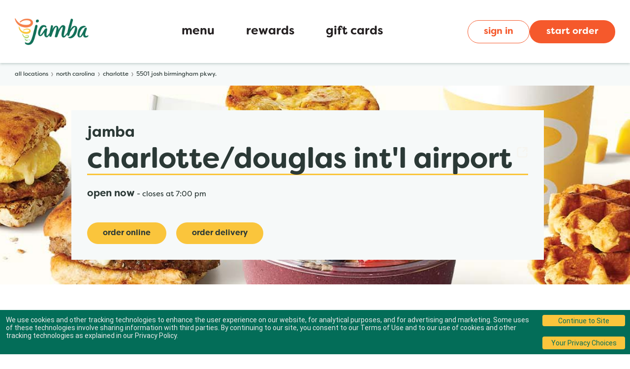

--- FILE ---
content_type: text/html; charset=utf-8
request_url: https://locations.jamba.com/nc/charlotte/5501-josh-birmingham-pkwy-613-jamba
body_size: 28609
content:
<!doctype html><html id="yext-html" lang="en"><head><meta http-equiv="Content-Type" content="text/html; charset=utf-8"/><meta http-equiv="X-UA-Compatible" content="IE=edge"><link rel="dns-prefetch" href="//www.yext-pixel.com"><link rel="dns-prefetch" href="//a.cdnmktg.com"><link rel="dns-prefetch" href="//a.mktgcdn.com"><link rel="dns-prefetch" href="//dynl.mktgcdn.com"><link rel="dns-prefetch" href="//dynm.mktgcdn.com"><link rel="dns-prefetch" href="//www.google-analytics.com"><meta name="viewport" content="width=device-width, initial-scale=1, maximum-scale=5"><meta name="format-detection" content="telephone=no"><meta name="description" content="Visit your local Charlotte/Douglas Int'l Airport locations at 5501 Josh Birmingham Pkwy.. Enjoy plant-based smoothies to sweeter blends. Revitalize your body with deliciousness by the spoonful and the strawful. Learn more about delivery, rewards & hours."><meta name="keywords" content=""><meta property="og:title" content="Jamba Charlotte/Douglas Int'l Airport | Smoothie Bowls & Juices | Smoothie Place & Shop"><meta property="og:description" content="Visit your local Charlotte/Douglas Int'l Airport locations at 5501 Josh Birmingham Pkwy.. Enjoy plant-based smoothies to sweeter blends. Revitalize your body with deliciousness by the spoonful and the strawful. Learn more about delivery, rewards & hours."><meta property="og:image" content="https://dynl.mktgcdn.com/p/pgy_upiQc2Nr76CJGdAEO6sLAZUlU6LNazvodkKxPlU/196x73.png"><meta property="og:type" content="website"><meta property="og:url" content="https://locations.jamba.com/nc/charlotte/5501-josh-birmingham-pkwy-613-jamba"><meta name="twitter:card" content="summary"><link rel="canonical" href="https://locations.jamba.com/nc/charlotte/5501-josh-birmingham-pkwy-613-jamba" /><title>Jamba Charlotte/Douglas Int'l Airport | Smoothie Bowls & Juices | Smoothie Place & Shop</title><link rel="icon" type="image/png" sizes="64x64" href="//dynl.mktgcdn.com/p/Cp8dpRkAZ182uMw6z-9I88a4pN22YUmyiIjvZiyouos/120x120.png"><script>window.Yext = (function(Yext){Yext["baseUrl"] = "../../"; return Yext;})(window.Yext || {});</script><script>window.Yext = (function(Yext){Yext["locale"] = "en"; return Yext;})(window.Yext || {});</script><script type="text/data" id="monitoring-data">{"isStaging":false,"siteDomain":"locations.jamba.com","siteId":17248,"soyTemplateName":"locationEntity.layout"}</script><link rel="preload" as="style" onload="this.onload=null;this.rel='stylesheet'" type="text/css" href="https://assets.sitescdn.net/answers/answers.css"><script src="https://cdn.jsdelivr.net/npm/typed.js@2.0.11" async defer></script><script src="https://unpkg.com/axios@1.0.0/dist/axios.min.js" async defer></script><script>function initAnswers() {var apiKey = '7425eae4ff5d283ef2a3542425aade29'; var experienceKey = 'jamba-answers'; var experienceVersion = 'PRODUCTION'; var locale = 'en'; var businessId = '3464445'; ANSWERS.init({apiKey: apiKey, experienceKey: experienceKey, experienceVersion: experienceVersion, locale: locale, businessId: businessId, onReady: function() {ANSWERS.addComponent('SearchBar', {container: '.js-answers-search-core', redirectUrl: '../../search', name: 'core', placeholderText: 'Search'}); ANSWERS.addComponent('SearchBar', {container: '.js-answers-search-answers', redirectUrl: '../../search', name: 'answers', placeholderText: 'Search'});var url = 'https://liveapi-cached.yext.com/v2/accounts/me/answers/autocomplete'; url += '?v=20190101'; url += '&api_key=' + apiKey; url += '&sessionTrackingEnabled=false'; url += '&experienceKey=' + experienceKey; url += '&input='; url += '&version=' + experienceVersion; url += '&locale=' + locale; axios.get(url).then(function(response) {const strings = response.data.response.results.map(function(r) {return r.value;});var options = {strings: strings, showCursor: true, cursorChar: "|", typeSpeed: 45, backSpeed: 20, smartBackspace: true, loop: true, startDelay: 500, backDelay: 2000, attr: "placeholder",}; var typed = new Typed(".js-answers-search-core .js-yext-query", options); var typedMobile = new Typed(".js-answers-search-answers .js-yext-query", options);});}});}</script><script src="https://assets.sitescdn.net/answers/v1.7.1/answers.min.js" onload="ANSWERS.domReady(initAnswers)" async defer></script><script>window.yextAnalyticsEnabled=true;window.enableYextAnalytics=window.enableYextAnalytics||function(){window.yextAnalyticsEnabled=true};</script><meta name="geo.position" content="35.2301254;-80.9335469"><meta name="geo.placename" content="Charlotte,North Carolina"><meta name="geo.region" content="United States-NC"><style id="styles-e9687c37-css">.c-hours:after,.c-hours:before{content:" ";display:table}.c-hours:after{clear:both}.c-hours-details-row.is-today.highlight-text{font-weight:700}.c-hours-details-row.is-today.highlight-background{background-color:#d8d8d8}.c-hours-details-row-day{padding-right:1.25rem}.c-hours-details-row-intervals-instance{display:block}.c-hours-details-opentoday{display:none}.c-hours-today{display:block}.c-hours-today-details-row{display:none}.c-hours-today-details-row.is-today{display:block}.c-hours-collapse .c-hours-toggle,.c-hours-today-day-hours,.c-hours-today-day-hours-interval-separator,.c-hours-today-day-hours-intervals-instance{display:inline-block}.c-hours-collapse .c-hours-toggle:after{content:"";font-family:FontAwesome;font-size:inherit;display:inline-block;-webkit-transform:rotateX(180deg);transform:rotateX(180deg);-webkit-transition:-webkit-transform .5s;transition:-webkit-transform .5s;transition:transform .5s;transition:transform .5s,-webkit-transform .5s;vertical-align:middle;margin-left:1ex}.c-hours-collapse .c-hours-toggle.collapsed:after{-webkit-transform:rotate(0);transform:rotate(0)}.c-hours-collapse .c-hours-today,.c-hours-collapse .c-hours-today-details-row.is-today{display:inline-block}@media (max-width:47.9375rem){.Phone-display--withLink{display:none}}@media (min-width:48rem){.Phone-linkWrapper{display:none}}.Footer--ace .icon{height:2.75rem;width:2.75rem}.Footer--ace .Footer-linksWrapper{display:-webkit-box;display:-ms-flexbox;display:flex;-webkit-box-pack:justify;-ms-flex-pack:justify;justify-content:space-between;-webkit-box-align:center;-ms-flex-align:center;align-items:center;-webkit-box-orient:vertical;-webkit-box-direction:normal;-ms-flex-direction:column;flex-direction:column;text-align:center}@media (min-width:62rem){.Footer--ace .Footer-linksWrapper{-webkit-box-orient:horizontal;-webkit-box-direction:normal;-ms-flex-direction:row;flex-direction:row;-webkit-box-align:start;-ms-flex-align:start;align-items:flex-start;text-align:left}}.Footer--ace .Footer-social{display:-webkit-box;display:-ms-flexbox;display:flex;-webkit-box-align:center;-ms-flex-align:center;align-items:center;-ms-flex-negative:0;flex-shrink:0}.Footer--ace .Footer-links{display:-webkit-box;display:-ms-flexbox;display:flex;-webkit-box-orient:vertical;-webkit-box-direction:normal;-ms-flex-direction:column;flex-direction:column;-ms-flex-wrap:wrap;flex-wrap:wrap}@media (min-width:62rem){.Footer--ace .Footer-links{-webkit-box-orient:horizontal;-webkit-box-direction:normal;-ms-flex-direction:row;flex-direction:row;-webkit-box-align:center;-ms-flex-align:center;align-items:center}}.Footer--ace .Footer-text{text-align:center}@media (min-width:62rem){.Footer--ace .Footer-text{text-align:left}}.Footer--mobile .Footer-linksWrapper{-webkit-box-pack:justify;-ms-flex-pack:justify;justify-content:space-between;-webkit-box-orient:vertical;-webkit-box-direction:normal;-ms-flex-direction:column;flex-direction:column;text-align:center}.Footer--mobile .Footer-linksWrapper,.Footer--mobile .Footer-social{display:-webkit-box;display:-ms-flexbox;display:flex;-webkit-box-align:center;-ms-flex-align:center;align-items:center}.Footer--mobile .Footer-social{-ms-flex-negative:0;flex-shrink:0}.Footer--mobile .Footer-links{display:-webkit-box;display:-ms-flexbox;display:flex;-webkit-box-orient:vertical;-webkit-box-direction:normal;-ms-flex-direction:column;flex-direction:column;-ms-flex-wrap:wrap;flex-wrap:wrap}.Footer--mobile .Footer-text{text-align:center}.Header{display:-webkit-box;display:-ms-flexbox;display:flex;-ms-flex-negative:0;flex-shrink:0;height:8rem}@media (max-width:61.9375rem){.Header{height:4.75rem}}.Header-wrapper{display:-webkit-box;display:-ms-flexbox;display:flex;height:8rem;width:100%;background-color:#fff;z-index:5}@media (max-width:61.9375rem){.Header-wrapper{position:relative;height:4.75rem}}.Header.is-open .Header-wrapper{position:fixed;top:0}.Header-container{height:100%;position:relative}.Header-main{-webkit-box-pack:justify;-ms-flex-pack:justify;justify-content:space-between;-webkit-box-align:center;-ms-flex-align:center;align-items:center;height:100%}@media (min-width:62rem){.Header-main{position:relative}}@media (max-width:61.9375rem){.Header-main--left{-webkit-box-pack:start;-ms-flex-pack:start;justify-content:flex-start}}@media (max-width:61.9375rem){.Header-main--right{-webkit-box-pack:end;-ms-flex-pack:end;justify-content:flex-end}}.Header-overlay{display:none;position:fixed;top:0;right:0;bottom:0;left:0;z-index:4;opacity:0;width:100%;height:100%;background-color:#036d58;-webkit-transition:opacity .3s ease;transition:opacity .3s ease}.Header-overlay:focus{-webkit-box-shadow:inset 0 0 1.5em #036d58;box-shadow:inset 0 0 1.5em #036d58}.Header-overlay.is-visible{display:block}.Header.is-open .Header-overlay{opacity:1}@media (max-width:61.9375rem){.Header-content{height:0;position:absolute;top:8rem;left:0;right:0;width:100%;background-color:#fff;overflow:hidden;-webkit-transition:height .3s ease;transition:height .3s ease}}.Header-logoLink,.Header-logoWrapper{display:-webkit-inline-box;display:-ms-inline-flexbox;display:inline-flex}@media (max-width:61.9375rem){.Header-logoWrapper--centered{position:absolute;left:50%;-webkit-transform:translateX(-50%);transform:translateX(-50%)}}.Header-logoImage{height:3rem;width:3rem}.Header-menu{display:-webkit-box;display:-ms-flexbox;display:flex}@media (max-width:61.9375rem){.Header-menu{-webkit-box-orient:vertical;-webkit-box-direction:normal;-ms-flex-direction:column;flex-direction:column}}.Header-menuItem{display:-webkit-box;display:-ms-flexbox;display:flex}@media (max-width:61.9375rem){.Header-menuItem:not(:last-child){border-bottom:none}}@media (min-width:62rem){.Header-menuItem:not(:last-child){padding-right:1.5rem}}@media (max-width:61.9375rem){.Header-link{width:100%;padding:.75rem .875rem}}@media (max-width:61.9375rem){.Header-toggle{display:-webkit-box;display:-ms-flexbox;display:flex}}@media (max-width:61.9375rem){.Header-toggleIcon{position:relative;top:.1875rem;height:2rem;width:2rem}}.Header-menuBar{display:block;position:absolute;left:0;height:.1875rem;width:100%;background:#fff;border-radius:0;opacity:1;-webkit-transform:rotate(0deg);transform:rotate(0deg);-webkit-transition:.3s ease-in-out;transition:.3s ease-in-out}.Header-menuBar:first-child{top:0}.Header-menuBar:nth-child(2),.Header-menuBar:nth-child(3){top:.5rem}.Header-menuBar:nth-child(4){top:1rem}.Header.is-open .Header-menuBar:first-child,.Header.is-open .Header-menuBar:nth-child(4){top:.5rem;width:0;left:50%}.Header.is-open .Header-menuBar:nth-child(2){-webkit-transform:rotate(45deg);transform:rotate(45deg)}.Header.is-open .Header-menuBar:nth-child(3){-webkit-transform:rotate(-45deg);transform:rotate(-45deg)}.u-header-open,.u-header-open body{position:fixed;overflow:hidden}.Nearby--ace .Nearby-row{display:-webkit-box;display:-ms-flexbox;display:flex;-ms-flex-wrap:wrap;flex-wrap:wrap}@media (min-width:62rem){.Nearby--ace .Nearby-row--center{-webkit-box-pack:center;-ms-flex-pack:center;justify-content:center}}.Nearby--ace .Nearby-title{width:100%;text-align:center}@media (min-width:48rem) and (max-width:61.9375rem){.Nearby--ace .Nearby-loc{width:50%}}@media (min-width:62rem){.Nearby--ace .Nearby-row--center .Nearby-loc{width:25%}}@media (min-width:62rem){.Nearby--ace .Nearby-row--widen .Nearby-loc{-webkit-box-flex:1;-ms-flex-positive:1;flex-grow:1;-ms-flex-negative:1;flex-shrink:1;-ms-flex-preferred-size:0%;flex-basis:0%}}.Nearby--ace .Nearby-linkWrapper{width:100%;text-align:center}.Heading--lead{font-size:2.625rem;line-height:1;font-family:Filson Soft,Helvetica,Arial,sans-serif;font-weight:700;color:#2b3936;text-transform:lowercase;letter-spacing:0;display:inline;text-decoration:none;background-image:-webkit-gradient(linear,left top,left bottom,from(#fac53c),to(#fac53c));background-image:linear-gradient(#fac53c,#fac53c);background-position:0 100%;background-repeat:no-repeat;background-size:100% .1875rem}@media (min-width:48rem){.Heading--lead{font-size:3.625rem;line-height:1;letter-spacing:0}}.Heading--lead:hover{color:#2b3936;background-size:0 .1875rem}.Heading--head{font-size:1.5rem;line-height:1.5;font-family:Filson Soft,Helvetica,Arial,sans-serif;font-weight:700;color:#2b3936;text-transform:lowercase;letter-spacing:0}@media (min-width:48rem){.Heading--head{font-size:2.25rem;line-height:1.5}}.Heading--sub{font-size:1.25rem;line-height:1;font-family:Filson Soft,Helvetica,Arial,sans-serif;font-weight:700;color:#2b3936;text-transform:lowercase;letter-spacing:0}@media (min-width:48rem){.Heading--sub{font-size:1.875rem;line-height:1}}.Heading--rib{font-size:1.75rem;line-height:1.14;font-family:Charleston,Helvetica,Arial,sans-serif;font-weight:400;color:#036d58;text-transform:uppercase}.Heading--directory{font-size:1.5rem;line-height:1.5;font-family:Filson Soft,Helvetica,Arial,sans-serif;font-weight:700;color:#2b3936;text-transform:lowercase;letter-spacing:0}@media (min-width:48rem){.Heading--directory{font-size:2.25rem;line-height:1.5}}.Link--primary{font-size:1.125rem;line-height:1;font-family:Filson Soft,Helvetica,Arial,sans-serif;font-weight:700;color:#2b3936;display:-webkit-box;display:-ms-flexbox;display:flex;-webkit-box-align:center;-ms-flex-align:center;align-items:center;text-transform:lowercase}.Link--primary .Link-text{border-bottom:.0625rem solid transparent}.Link--primary:hover .Link-text{border-bottom:.0625rem solid #036d58;color:#036d58}.Link--primary:focus .Link-text{border-bottom:.0625rem solid transparent;color:#2b3936;outline:.125rem solid #036d58}.Link--primary:active .Link-text{border-bottom:.0625rem solid #036d58;color:#036d58}.Link--header{font-size:.9375rem;line-height:1.47;font-family:Filson Soft,Helvetica,Arial,sans-serif;font-weight:700;color:#fff;display:-webkit-box;display:-ms-flexbox;display:flex;-webkit-box-align:center;-ms-flex-align:center;align-items:center;border-bottom:none;text-align:center;text-transform:lowercase;padding:1.25rem 2.1875rem}@media (min-width:62rem){.Link--header{color:#363636;padding:0 2rem}.Link--header:active,.Link--header:focus,.Link--header:hover{border-bottom:none;color:#036d58}.Link--header:focus{outline:none}}.Link--breadcrumb{font-size:.75rem;line-height:1.17;font-family:Filson Soft,Helvetica,Arial,sans-serif;font-weight:400;color:#2b3936;display:-webkit-box;display:-ms-flexbox;display:flex;-webkit-box-align:center;-ms-flex-align:center;align-items:center;text-transform:lowercase;text-decoration:none}.Link--breadcrumb:hover{color:#036d58;text-decoration:underline}.Link--breadcrumb:focus{color:#036d58;text-decoration:none;outline:.125rem solid #036d58}.Link--breadcrumb:active{color:#2b3936;text-decoration:none}.Link--directoryList{font-size:1rem;line-height:1.38;font-family:Filson Soft,Helvetica,Arial,sans-serif;font-weight:700;color:#036d58;display:-webkit-box;display:-ms-flexbox;display:flex;-webkit-box-align:center;-ms-flex-align:center;align-items:center;text-transform:none;text-decoration:none;margin:0 0 1.25rem}.Link--directoryList:hover{color:#036d58;text-decoration:underline}.Link--directoryList:focus{color:#036d58;text-decoration:none;outline:.125rem solid #036d58}.Link--directoryList:active{color:#036d58;text-decoration:underline}.Link--body{font-size:.9375rem;line-height:1.33;font-family:Filson Soft,Helvetica,Arial,sans-serif;font-weight:400;color:#2b3936;display:-webkit-box;display:-ms-flexbox;display:flex;-webkit-box-align:center;-ms-flex-align:center;align-items:center}.Link--body .c-AddressRow,.Link--body.Catering-emailLink,.Link--body.Phone-link{display:inline;text-decoration:none;background-image:-webkit-gradient(linear,left top,left bottom,from(#036d58),to(#036d58));background-image:linear-gradient(#036d58,#036d58);background-position:0 100%;background-repeat:no-repeat;background-size:0 .0625rem}.Link--body:hover .c-AddressRow,.Link--body:hover.Catering-emailLink,.Link--body:hover.Phone-link{color:#2b3936;background-size:100% .0625rem}.Link--body:active .c-AddressRow,.Link--body:active.Catering-emailLink,.Link--body:active.Phone-link,.Link--body:focus .c-AddressRow,.Link--body:focus.Catering-emailLink,.Link--body:focus.Phone-link{color:#2b3936;background-size:0 .0625rem}.Link-icons{display:-webkit-box;display:-ms-flexbox;display:flex;-ms-flex-wrap:nowrap;flex-wrap:nowrap;-webkit-box-pack:start;-ms-flex-pack:start;justify-content:flex-start;-webkit-box-align:center;-ms-flex-align:center;align-items:center}.Link-icon{margin-left:.5rem}.Button--primary{font-size:1rem;line-height:1.25;font-family:Filson Soft,Helvetica,Arial,sans-serif;font-weight:700;text-transform:lowercase;text-align:center;display:-webkit-box;display:-ms-flexbox;display:flex;-webkit-box-pack:justify;-ms-flex-pack:justify;justify-content:space-between;-webkit-box-align:center;-ms-flex-align:center;align-items:center;-webkit-box-shadow:none;box-shadow:none;padding:.75rem 2rem;border-radius:69.4375rem;color:#2b3936;background-color:#fac53c;border:none}.Button--primary:focus{outline:.125rem solid #036d58}.Button--primary:hover{color:#fff;background-color:#036d58}.Button--primary:active,.Button--primary:focus{color:#2b3936;background-color:#fac53c}.Button--secondary{font-size:1rem;line-height:1.25;font-family:Filson Soft,Helvetica,Arial,sans-serif;font-weight:700;text-transform:lowercase;text-align:center;display:-webkit-box;display:-ms-flexbox;display:flex;-webkit-box-pack:justify;-ms-flex-pack:justify;justify-content:space-between;-webkit-box-align:center;-ms-flex-align:center;align-items:center;-webkit-box-shadow:none;box-shadow:none;padding:.75rem 2rem;border-radius:69.4375rem;color:#fff;background-color:#036d58;border:none}.Button--secondary:focus{outline:.125rem solid #036d58}.Button--secondary:hover{color:#2b3936;background-color:#fac53c}.Button--secondary:active,.Button--secondary:focus{color:#fff;background-color:#036d58}.Button-icons{-ms-flex-wrap:nowrap;flex-wrap:nowrap;-webkit-box-pack:start;-ms-flex-pack:start;justify-content:flex-start;-webkit-box-align:center;-ms-flex-align:center;align-items:center}.Button-icons,.Button-image{display:-webkit-box;display:-ms-flexbox;display:flex}.Button-externalIcon,.Button-goIcon{margin-left:.5rem}.Button:hover .Button-chevron:not(.Button-chevron--hovered):not(.Button-chevron--alwaysShow),.Button:hover .Button-externalIcon:not(.Button-externalIcon--hovered):not(.Button-externalIcon--alwaysShow),.Button:not(:hover) .Button-chevron--hovered,.Button:not(:hover) .Button-externalIcon--hovered{display:none}.TeaserButton--primary{font-size:.8125rem;line-height:"normal";font-family:Filson Soft,Helvetica,Arial,sans-serif;font-weight:700;text-transform:lowercase;text-align:center;display:-webkit-box;-webkit-box-pack:justify;-ms-flex-pack:justify;justify-content:space-between;-webkit-box-align:center;-ms-flex-align:center;align-items:center;-webkit-box-shadow:none;box-shadow:none;padding:.25rem;border-radius:69.4375rem;margin-right:.5rem;margin-top:.5rem;color:#2b3936;background-color:#fac53c;border:none}.TeaserButton--primary:focus{outline:.125rem solid #036d58}.TeaserButton--primary:hover{color:#fff;background-color:#036d58}.TeaserButton--primary:active,.TeaserButton--primary:focus{color:#2b3936;background-color:#fac53c}.TeaserButton--secondary{font-size:.8125rem;line-height:"normal";font-family:Filson Soft,Helvetica,Arial,sans-serif;font-weight:700;text-transform:lowercase;text-align:center;display:-webkit-box;-webkit-box-pack:justify;-ms-flex-pack:justify;justify-content:space-between;-webkit-box-align:center;-ms-flex-align:center;align-items:center;-webkit-box-shadow:none;box-shadow:none;padding:.25rem;border-radius:69.4375rem;margin-right:.5rem;margin-top:.5rem;color:#fff;background-color:#036d58;border:none}.TeaserButton--secondary:focus{outline:.125rem solid #036d58}.TeaserButton--secondary:hover{color:#2b3936;background-color:#fac53c}.TeaserButton--secondary:active,.TeaserButton--secondary:focus{color:#fff;background-color:#036d58}.TeaserButton-icons{-ms-flex-wrap:nowrap;flex-wrap:nowrap;-webkit-box-pack:start;-ms-flex-pack:start;justify-content:flex-start;-webkit-box-align:center;-ms-flex-align:center;align-items:center}.TeaserButton-icons,.TeaserButton-image{display:-webkit-box;display:-ms-flexbox;display:flex}.TeaserButton-externalIcon,.TeaserButton-goIcon{margin-left:.5rem}.TeaserButton:hover .Button-chevron:not(.Button-chevron--hovered):not(.Button-chevron--alwaysShow),.TeaserButton:hover .Button-externalIcon:not(.Button-externalIcon--hovered):not(.Button-externalIcon--alwaysShow),.TeaserButton:not(:hover) .Button-chevron--hovered,.TeaserButton:not(:hover) .Button-externalIcon--hovered{display:none}.Text--body,.Text--bodyBold{font-size:.9375rem;line-height:1.33;font-family:Filson Soft,Helvetica,Arial,sans-serif;color:#2b3936;font-weight:400;text-transform:lowercase}.Text--bodyBold{font-weight:700}.Text--large,.Text--largeBold{font-size:1.25rem;line-height:1.4;font-family:Filson Soft,Helvetica,Arial,sans-serif;color:#2b3936;font-weight:400;text-transform:lowercase}.Text--largeBold{font-weight:700}.Text--small,.Text--smallBold{font-size:.8125rem;line-height:2.15;font-family:Filson Soft,Helvetica,Arial,sans-serif;color:#2b3936;font-weight:400;text-transform:lowercase}.Text--smallBold{font-weight:700}.Teaser{display:-webkit-box;display:-ms-flexbox;display:flex;-webkit-box-orient:vertical;-webkit-box-direction:normal;-ms-flex-direction:column;flex-direction:column;-webkit-box-align:start;-ms-flex-align:start;align-items:flex-start;padding:1.5rem;border:.1875rem solid #036d58;height:100%}.Teaser-title{font-size:1.25rem;line-height:1;font-family:Filson Soft,Helvetica,Arial,sans-serif;font-weight:700;color:#2b3936;text-transform:lowercase;letter-spacing:0;color:#fac53c;padding-bottom:.75rem}@media (min-width:48rem){.Teaser-title{font-size:1.875rem;line-height:1}}.Teaser-open{display:-webkit-box;display:-ms-flexbox;display:flex;-webkit-box-align:center;-ms-flex-align:center;align-items:center}.Teaser-address,.Teaser-open{font-size:.9375rem;line-height:1.33;font-family:Filson Soft,Helvetica,Arial,sans-serif;color:#2b3936;font-weight:400;text-transform:lowercase;padding-bottom:.75rem}.Teaser-address--hideStreet .c-address-street-1,.Teaser-address--hideStreet .c-address-street-2{display:none}.Teaser-link{font-size:1.125rem;line-height:1;font-family:Filson Soft,Helvetica,Arial,sans-serif;font-weight:700;color:#2b3936;display:-webkit-box;display:-ms-flexbox;display:flex;-webkit-box-align:center;-ms-flex-align:center;align-items:center;text-transform:lowercase}.Teaser-link .Link-text{border-bottom:.0625rem solid transparent}.Teaser-link:hover .Link-text{border-bottom:.0625rem solid #036d58;color:#036d58}.Teaser-link:focus .Link-text{border-bottom:.0625rem solid transparent;color:#2b3936;outline:.125rem solid #036d58}.Teaser-link:active .Link-text{border-bottom:.0625rem solid #036d58;color:#036d58}.Teaser-notificationbanner{font-size:.8125rem;line-height:2.15;font-family:Filson Soft,Helvetica,Arial,sans-serif;color:#2b3936;font-weight:400;text-transform:lowercase;font-weight:700;display:-webkit-box;display:-ms-flexbox;display:flex;-webkit-box-align:center;-ms-flex-align:center;align-items:center;border:.125rem solid #036d58;padding:.75rem;margin-bottom:1rem;max-width:30.625rem}.Teaser-notificationbannerIcon{margin-right:.5rem}.Teaser .Hours-statusText--current{font-size:1.25rem;line-height:1.4;font-weight:400;font-weight:700}.Teaser .Hours-statusText--current,.Teaser .Phone-display{color:#2b3936;text-transform:lowercase;font-family:Filson Soft,Helvetica,Arial,sans-serif}.Teaser .Phone-display{font-size:.9375rem;line-height:1.33;font-weight:400;padding-bottom:.75rem}.Teaser .Phone-linkWrapper{padding-bottom:.75rem}.Teaser .Phone-link{font-size:.9375rem;line-height:1.33;font-family:Filson Soft,Helvetica,Arial,sans-serif;font-weight:400;color:#2b3936;display:-webkit-box;display:-ms-flexbox;display:flex;-webkit-box-align:center;-ms-flex-align:center;align-items:center}.Teaser .Phone-link .c-AddressRow,.Teaser .Phone-link.Catering-emailLink,.Teaser .Phone-link.Phone-link{display:inline;text-decoration:none;background-image:-webkit-gradient(linear,left top,left bottom,from(#036d58),to(#036d58));background-image:linear-gradient(#036d58,#036d58);background-position:0 100%;background-repeat:no-repeat;background-size:0 .0625rem}.Teaser .Phone-link:hover .c-AddressRow,.Teaser .Phone-link:hover.Catering-emailLink,.Teaser .Phone-link:hover.Phone-link{color:#2b3936;background-size:100% .0625rem}.Teaser .Phone-link:active .c-AddressRow,.Teaser .Phone-link:active.Catering-emailLink,.Teaser .Phone-link:active.Phone-link,.Teaser .Phone-link:focus .c-AddressRow,.Teaser .Phone-link:focus.Catering-emailLink,.Teaser .Phone-link:focus.Phone-link{color:#2b3936;background-size:0 .0625rem}.Teaser .c-AddressRow:last-child{display:none}.Teaser-ctaWrapper{display:-webkit-box;display:-ms-flexbox;display:flex;-ms-flex-wrap:wrap;flex-wrap:wrap}.Teaser-ctaWrapper .Button{white-space:nowrap}.Teaser-cta1{font-size:1rem;line-height:1.54;font-family:Filson Soft,Helvetica,Arial,sans-serif;font-weight:700;text-transform:lowercase;text-align:center;display:-webkit-box;display:-ms-flexbox;display:flex;-webkit-box-pack:justify;-ms-flex-pack:justify;justify-content:space-between;-webkit-box-align:center;-ms-flex-align:center;align-items:center;-webkit-box-shadow:none;box-shadow:none;padding:.75rem 2rem;border-radius:69.4375rem;color:#2b3936;background-color:#fac53c;border:none;font-size:.8125rem;margin-top:.5rem;margin-right:.5rem}.Teaser-cta1:focus{outline:.125rem solid #036d58}.Teaser-cta1:hover{color:#fff;background-color:#036d58}.Teaser-cta1:active,.Teaser-cta1:focus,.Teaser-cta2{color:#2b3936;background-color:#fac53c}.Teaser-cta2{font-size:1rem;line-height:1.54;font-family:Filson Soft,Helvetica,Arial,sans-serif;font-weight:700;text-transform:lowercase;text-align:center;display:-webkit-box;display:-ms-flexbox;display:flex;-webkit-box-pack:justify;-ms-flex-pack:justify;justify-content:space-between;-webkit-box-align:center;-ms-flex-align:center;align-items:center;-webkit-box-shadow:none;box-shadow:none;padding:.75rem 2rem;border-radius:69.4375rem;border:none;font-size:.8125rem;margin-top:.5rem}.Teaser-cta2:focus{outline:.125rem solid #036d58}.Teaser-cta2:hover{color:#fff;background-color:#036d58}.Teaser-cta2:active,.Teaser-cta2:focus{color:#2b3936;background-color:#fac53c}.ResultList-item{border-bottom:.0625rem solid #666;padding:1rem}.ResultList-item:first-child{border-top:.0625rem solid #666}@media (min-width:62rem){.ResultList-item.is-hovered,.ResultList-item:hover{background-color:#f7f7f7}}@media (min-width:62rem){.ResultList-item.is-selected{background-color:#b7b7b7}}@media (min-width:62rem){.ResultList-item--ordered{counter-increment:resultCount;position:relative;padding-left:4rem}.ResultList-item--ordered:before{content:counter(resultCount,decimal);position:absolute;left:2rem}}.Breadcrumbs{background-color:#f6f9f9}.Breadcrumbs-container{padding-top:1rem}.Breadcrumbs-list{-ms-flex-wrap:wrap;flex-wrap:wrap}.Breadcrumbs-item,.Breadcrumbs-list{display:-webkit-box;display:-ms-flexbox;display:flex}.Breadcrumbs-item{margin-bottom:1rem}.Breadcrumbs-item:last-child{font-size:.75rem;line-height:1.17;font-family:Filson Soft,Helvetica,Arial,sans-serif;font-weight:400;display:-webkit-box;display:-ms-flexbox;display:flex;-webkit-box-align:center;-ms-flex-align:center;align-items:center;text-transform:lowercase;text-decoration:none;color:#2b3936}.Breadcrumbs-item:last-child:hover{color:#036d58;text-decoration:underline}.Breadcrumbs-item:last-child:focus{color:#036d58;text-decoration:none;outline:.125rem solid #036d58}.Breadcrumbs-item:last-child:active{color:#2b3936;text-decoration:none}.Breadcrumbs-item:last-child:focus,.Breadcrumbs-item:last-child:hover{color:#2b3936;text-decoration:none;outline:none}.Breadcrumbs-link{font-size:.75rem;line-height:1.17;font-family:Filson Soft,Helvetica,Arial,sans-serif;font-weight:400;color:#2b3936;display:-webkit-box;display:-ms-flexbox;display:flex;-webkit-box-align:center;-ms-flex-align:center;align-items:center;text-transform:lowercase;text-decoration:none}.Breadcrumbs-link:hover{color:#036d58;text-decoration:underline}.Breadcrumbs-link:focus{color:#036d58;text-decoration:none;outline:.125rem solid #036d58}.Breadcrumbs-link:active{color:#2b3936;text-decoration:none}.Breadcrumbs-separator{display:-webkit-box;display:-ms-flexbox;display:flex;-webkit-box-pack:center;-ms-flex-pack:center;justify-content:center;-webkit-box-align:center;-ms-flex-align:center;align-items:center;padding-left:.25rem;padding-right:.25rem}.Breadcrumbs-separatorIcon{width:.5rem;height:.5rem}.NotificationBanner{background-color:#036d58;z-index:99}.NotificationBanner-row{display:-webkit-box;display:-ms-flexbox;display:flex;-webkit-box-pack:center;-ms-flex-pack:center;justify-content:center;-webkit-box-align:center;-ms-flex-align:center;align-items:center}.NotificationBanner-content{padding-top:.5rem;padding-bottom:.5rem}@media (min-width:48rem){.NotificationBanner-content{padding-top:.75rem;padding-bottom:.75rem}}.NotificationBanner-cta,.NotificationBanner-description{font-size:.8125rem;line-height:2.15;color:#2b3936;font-weight:400;text-transform:lowercase}.NotificationBanner-cta{text-decoration:underline}.NotificationBanner-cta:hover{text-decoration:none}.Header{position:relative}.Header-link:hover .Header-externalIcon:not(.Header-externalIcon--hovered):not(.Header-externalIcon--alwaysShow),.Header-link:hover .Header-linkIcon:not(.Header-linkIcon--hovered):not(.Header-linkIcon--alwaysShow),.Header-link:not(:hover) .Header-externalIcon--hovered,.Header-link:not(:hover) .Header-linkIcon--hovered{display:none}.Header-linkIcon{width:.875rem;height:.875rem}.Header-searchBar{float:right;width:30rem;margin-bottom:1rem}.Header-searchBar .yxt-SearchBar-form{height:2rem}@media (max-width:61.9375rem){.Header-searchBar{display:none}}.Header.is-open .Header-toggleOpen,.Header:not(.is-open) .Header-toggleClose{display:none}.Header.is-open .Header-wrapper{position:absolute}@media (min-width:48rem){.Main{display:-webkit-box;display:-ms-flexbox;display:flex;-ms-flex-wrap:wrap;flex-wrap:wrap;-webkit-box-orient:vertical;-webkit-box-direction:normal;-ms-flex-direction:column;flex-direction:column;-webkit-box-flex:1;-ms-flex-positive:1;flex-grow:1;-ms-flex-negative:0;flex-shrink:0}.Main-breadCrumbs{-webkit-box-ordinal-group:-98;-ms-flex-order:-99;order:-99}}.Footer{-ms-flex-negative:0;flex-shrink:0}.Footer-privacyChoiceImg{width:1.8125rem;height:.875rem;position:relative;top:-.125rem;left:.25rem}.HeaderNew{display:-webkit-box;display:-ms-flexbox;display:flex;-webkit-box-orient:horizontal;-webkit-box-direction:normal;-ms-flex-direction:row;flex-direction:row;-webkit-box-pack:justify;-ms-flex-pack:justify;justify-content:space-between;-webkit-box-align:center;-ms-flex-align:center;align-items:center;height:6rem;padding-left:1rem;padding-right:1rem}@media (min-width:62rem){.HeaderNew{padding-left:4.5rem;padding-right:4.5rem}}.HeaderNew-logoContainer{display:-webkit-box;display:-ms-flexbox;display:flex;-webkit-box-pack:center;-ms-flex-pack:center;justify-content:center;-webkit-box-align:center;-ms-flex-align:center;align-items:center;overflow:hidden}.HeaderNew-logo{width:8.125rem;height:2.25rem;-o-object-fit:contain;object-fit:contain;-o-object-position:center;object-position:center}@media (min-width:62rem){.HeaderNew-logo{width:10.8125rem;height:4rem}}.HeaderNew-linksContainer{display:-webkit-box;display:-ms-flexbox;display:flex;-webkit-box-pack:center;-ms-flex-pack:center;justify-content:center;-webkit-box-orient:vertical;-webkit-box-direction:normal;-ms-flex-direction:column;flex-direction:column;-webkit-box-align:start;-ms-flex-align:start;align-items:flex-start;gap:0}@media (min-width:62rem){.HeaderNew-linksContainer{-webkit-box-orient:horizontal;-webkit-box-direction:normal;-ms-flex-direction:row;flex-direction:row;-webkit-box-align:center;-ms-flex-align:center;align-items:center;gap:2rem}}.HeaderNew-link{font-size:1.125rem;font-weight:700;text-transform:titlecase}.HeaderNew-buttonsContainer{display:-webkit-box;display:-ms-flexbox;display:flex;-webkit-box-pack:center;-ms-flex-pack:center;justify-content:center;-webkit-box-orient:vertical;-webkit-box-direction:normal;-ms-flex-direction:column;flex-direction:column;-webkit-box-align:center;-ms-flex-align:center;align-items:center;gap:1rem;width:100%}@media (min-width:62rem){.HeaderNew-buttonsContainer{-webkit-box-orient:horizontal;-webkit-box-direction:normal;-ms-flex-direction:row;flex-direction:row;-webkit-box-align:center;-ms-flex-align:center;align-items:center;gap:1rem;width:-webkit-fit-content;width:-moz-fit-content;width:fit-content}}.HeaderNew-toggleButtonContainer{display:-webkit-box;display:-ms-flexbox;display:flex;-webkit-box-pack:center;-ms-flex-pack:center;justify-content:center;-webkit-box-align:center;-ms-flex-align:center;align-items:center;width:3rem;height:3rem}.HeaderNew-button{font-size:1.1875rem;height:48;font-weight:700;text-transform:uppercase;letter-spacing:2%;padding:.5rem 2rem;border-radius:3rem;cursor:pointer}.HeaderNew-button--primary{background-color:#036d58;color:#fff}.HeaderNew-button--secondary{background-color:#fff;color:#036d58;border:.0625rem solid #036d58}.HeaderNew-button--tertiary{font-size:.75rem;height:2rem;background-color:#000;color:#fff;padding:.625rem 1rem}.HeaderNew-button--mobile{width:100%;text-align:center}.HeaderNew-toggleButton,.HeaderNew-toggleIcon{width:3rem;height:3rem}.HeaderNew-toggleIcon{background-size:cover;cursor:pointer}.HeaderNew-mobileOverlay{position:fixed;top:0;left:0;width:100%;height:100%;background-color:#fff;z-index:1000;display:none;-webkit-box-orient:vertical;-webkit-box-direction:normal;-ms-flex-direction:column;flex-direction:column;-webkit-box-pack:start;-ms-flex-pack:start;justify-content:flex-start}.HeaderNew-mobileBar{-webkit-box-orient:horizontal;-ms-flex-direction:row;flex-direction:row;-webkit-box-pack:justify;-ms-flex-pack:justify;justify-content:space-between;-webkit-box-align:center;-ms-flex-align:center;align-items:center;height:6rem;padding-left:1rem;padding-right:1rem;width:100%}.HeaderNew-mobileBar,.HeaderNew-mobileContent{display:-webkit-box;display:-ms-flexbox;display:flex;-webkit-box-direction:normal}.HeaderNew-mobileContent{-webkit-box-orient:vertical;-ms-flex-direction:column;flex-direction:column;-webkit-box-pack:start;-ms-flex-pack:start;justify-content:flex-start;padding:1rem;gap:0;overflow:scroll}.HeaderNew-mobileLinkContainer{padding:1.25rem 0;border-bottom:.0625rem solid #d4d4d4;width:100%;-webkit-box-pack:justify;-ms-flex-pack:justify;justify-content:space-between}.HeaderNew-mobileLinkContainer,.HeaderNew-mobileLinkLeft{display:-webkit-box;display:-ms-flexbox;display:flex;gap:1rem;-webkit-box-align:center;-ms-flex-align:center;align-items:center}.HeaderNew-mobileLinkLeft{-webkit-box-pack:start;-ms-flex-pack:start;justify-content:flex-start}.HeaderNew-mobileLinkIcon{height:1.5rem;padding-left:1rem}.HeaderNew-mobileChevron{-ms-flex-item-align:end;align-self:flex-end;padding-right:1rem;display:block}.HeaderNew-mobileNote{text-align:center;padding:2rem 2rem 1rem;font-weight:400}@media (max-width:61.9375rem){.header-hidden-mobile{display:none}}@media (max-width:61.9375rem){.header-hidden-desktop{display:-webkit-box;display:-ms-flexbox;display:flex}}@media (min-width:62rem){.header-hidden-desktop{display:none}}.sr-only{position:absolute;top:0;left:0;width:.0625rem;height:.0625rem;margin:-.0625rem;padding:0;overflow:hidden;clip:rect(0,0,0,0);border:0;white-space:nowrap;color:#000;background:#fff}.sr-only-focusable:active,.sr-only-focusable:focus{position:static;width:auto;height:auto;margin:0;overflow:visible;clip:auto}@media (max-width:61.9375rem){.u-mobile-header-hide{display:none}}@media (min-width:62rem){.u-desktop-header-hide{display:none}}body{-webkit-font-smoothing:antialiased;-moz-osx-font-smoothing:grayscale}.yxt-SearchBar{width:100%}@media (min-width:62rem){.yxt-SearchBar{max-width:30rem}}.yxt-SearchBar-container{border-radius:0}.yxt-SearchBar-form{border:.125rem solid #036d58}.yxt-SearchBar-input{font-size:.9375rem;line-height:1.33;font-family:Filson Soft,Helvetica,Arial,sans-serif;color:#2b3936;font-weight:400;text-transform:lowercase;padding:.5rem}.yxt-SearchBar-input::-webkit-input-placeholder{opacity:.5}.yxt-SearchBar-input::-moz-placeholder{opacity:.5}.yxt-SearchBar-input:-ms-input-placeholder{opacity:.5}.yxt-SearchBar-input::-ms-input-placeholder{opacity:.5}.yxt-SearchBar-input::placeholder,.yxt-SearchBar-input:hover:not(:placeholder-shown){opacity:.5}.yxt-SearchBar-button{border-left:.125rem solid #036d58}.yxt-SearchBar-button:before{font-size:1.125rem;line-height:1;color:#2b3936;display:-webkit-box;display:-ms-flexbox;display:flex;-webkit-box-align:center;-ms-flex-align:center;align-items:center;content:"Go"}.yxt-SearchBar-button:before .Link-text{border-bottom:.0625rem solid transparent}.yxt-SearchBar-button:before:hover .Link-text{border-bottom:.0625rem solid #036d58;color:#036d58}.yxt-SearchBar-button:before:focus .Link-text{border-bottom:.0625rem solid transparent;color:#2b3936;outline:.125rem solid #036d58}.yxt-SearchBar-button:before:active .Link-text{border-bottom:.0625rem solid #036d58;color:#036d58}.yxt-SearchBar-button:after{background-image:url(../../permanent-b0b701/assets/images/locations.moes.com/go-link.01bf4d68.svg);background-repeat:no-repeat;height:1.125rem;width:1.125rem;display:block}.yxt-SearchBar-button:hover{background-color:#fff}.yxt-SearchBar-AnimatedIcon{visibility:hidden;opacity:0;width:0}.yxt-SearchBar-button:hover:before{color:#036d58}.yxt-AutoComplete-option{font-size:.9375rem;line-height:1.33;font-family:Filson Soft,Helvetica,Arial,sans-serif;color:#2b3936;font-weight:400;text-transform:lowercase;padding:.5rem}.Hero{position:relative}@media (min-width:48rem){.Hero-container{padding-top:3.125rem;padding-bottom:3.125rem}}.Hero-row{display:-webkit-box;display:-ms-flexbox;display:flex;-webkit-box-pack:start;-ms-flex-pack:start;justify-content:flex-start}@media (max-width:47.9375rem){.Hero-row{-webkit-box-orient:vertical;-webkit-box-direction:normal;-ms-flex-direction:column;flex-direction:column;margin-left:-.9375rem;margin-right:-.9375rem}}@media (min-width:62rem){.Hero-row{padding:0 7.1875rem}}.Hero-image{display:-webkit-box;display:-ms-flexbox;display:flex;-webkit-box-pack:center;-ms-flex-pack:center;justify-content:center;-webkit-box-align:center;-ms-flex-align:center;align-items:center;background-repeat:no-repeat;background-size:cover;background-position:50%;width:100%}@media (max-width:47.9375rem){.Hero-image{height:4.6875rem}}@media (min-width:48rem){.Hero-image{position:absolute;left:0;top:0;height:100%}}.Hero-content{display:-webkit-box;display:-ms-flexbox;display:flex;-webkit-box-orient:vertical;-webkit-box-direction:normal;-ms-flex-direction:column;flex-direction:column;background-color:#f6f9f9;padding:2rem 1rem 1.25rem;z-index:1}@media (max-width:61.9375rem){.Hero-content{width:100%}}@media (min-width:48rem){.Hero-content{padding:2rem 2rem 1.25rem}}.Hero-notificationbanner{font-size:.8125rem;line-height:2.15;font-family:Filson Soft,Helvetica,Arial,sans-serif;color:#2b3936;font-weight:400;text-transform:lowercase;font-weight:700;display:-webkit-box;display:-ms-flexbox;display:flex;-webkit-box-align:center;-ms-flex-align:center;align-items:center;border:.125rem solid #036d58;padding:.75rem;margin-bottom:1rem;max-width:30.625rem}.Hero-notificationbannerIcon{margin-right:.5rem}.Hero-title{display:-webkit-box;display:-ms-flexbox;display:flex;-webkit-box-orient:vertical;-webkit-box-direction:normal;-ms-flex-direction:column;flex-direction:column;-webkit-box-align:start;-ms-flex-align:start;align-items:flex-start}.Hero-brand{font-size:1.25rem;line-height:1;font-family:Filson Soft,Helvetica,Arial,sans-serif;font-weight:700;color:#2b3936;text-transform:lowercase;letter-spacing:0}@media (min-width:48rem){.Hero-brand{font-size:1.875rem;line-height:1}}.Hero-geo{padding-top:.5rem}@media (min-width:48rem){.Hero-geo{padding-top:.75rem}}.Hero-geoText{font-size:2.625rem;line-height:1;font-family:Filson Soft,Helvetica,Arial,sans-serif;font-weight:700;color:#2b3936;text-transform:lowercase;letter-spacing:0;display:inline;text-decoration:none;background-image:-webkit-gradient(linear,left top,left bottom,from(#fac53c),to(#fac53c));background-image:linear-gradient(#fac53c,#fac53c);background-position:0 100%;background-repeat:no-repeat;background-size:100% .1875rem;display:-webkit-box;display:-ms-flexbox;display:flex;-webkit-box-align:start;-ms-flex-align:start;align-items:flex-start}@media (min-width:48rem){.Hero-geoText{font-size:3.625rem;line-height:1;letter-spacing:0}}.Hero-geoText:hover{color:#2b3936;background-size:0 .1875rem}.Hero-open{font-size:.9375rem;line-height:1.33;font-family:Filson Soft,Helvetica,Arial,sans-serif;color:#2b3936;font-weight:400;text-transform:lowercase;display:-webkit-box;display:-ms-flexbox;display:flex;-webkit-box-align:center;-ms-flex-align:center;align-items:center;padding-top:1rem}@media (min-width:48rem){.Hero-open{padding-top:1.5rem}}.Hero-ctas{display:-webkit-box;display:-ms-flexbox;display:flex;padding-top:2rem}@media (max-width:47.9375rem){.Hero-ctas{-webkit-box-orient:vertical;-webkit-box-direction:normal;-ms-flex-direction:column;flex-direction:column}}@media (min-width:48rem){.Hero-ctas{padding-top:2.75rem}}.Hero .Hours-statusText--current{font-size:1.25rem;line-height:1.4;color:#2b3936;font-weight:400;text-transform:lowercase;font-weight:700;font-family:Filson Soft,Helvetica,Arial,sans-serif}.Hero .Button--primary{margin-bottom:.75rem}@media (max-width:47.9375rem){.Hero .Button--primary{width:100%}}@media (min-width:48rem){.Hero .Button--primary:not(:last-child){margin-right:1.25rem}}.Hero-icon{width:1.5rem;height:1.5rem;margin-left:.5rem}.Core-container{padding-top:2rem;padding-bottom:2rem}@media (min-width:48rem){.Core-container{padding-top:4rem;padding-bottom:3rem}}.Core-row{display:-webkit-box;display:-ms-flexbox;display:flex}@media (max-width:61.9375rem){.Core-row{-webkit-box-orient:vertical;-webkit-box-direction:normal;-ms-flex-direction:column;flex-direction:column}}@media (min-width:62rem){.Core-row{padding:0 7.1875rem}}@media (min-width:48rem) and (max-width:61.9375rem){.Core-info{padding-bottom:2.5rem}}@media (max-width:61.9375rem){.Core-info{width:100%}}@media (min-width:62rem){.Core-info{width:50%;padding-right:2.1875rem}}@media (min-width:90.0625rem){.Core-info{width:35%}}@media (max-width:61.9375rem){.Core-details{width:100%}}@media (min-width:62rem){.Core-details{width:50%;padding-left:2.1875rem}}@media (min-width:90.0625rem){.Core-details{width:65%}}.Core-infoContent{display:-webkit-box;display:-ms-flexbox;display:flex;-webkit-box-orient:vertical;-webkit-box-direction:normal;-ms-flex-direction:column;flex-direction:column}@media (max-width:47.9375rem){.Core-infoContent{border-bottom:.0625rem solid #036d58;padding-bottom:2rem}}@media (min-width:48rem) and (max-width:61.9375rem){.Core-infoContent{-webkit-box-orient:horizontal;-webkit-box-direction:normal;-ms-flex-direction:row;flex-direction:row}}@media (min-width:48rem){.Core-infoContent{padding:2rem;background-color:#f6f9f9}}.Core-contact{display:-webkit-box;display:-ms-flexbox;display:flex;-webkit-box-orient:vertical;-webkit-box-direction:normal;-ms-flex-direction:column;flex-direction:column;-webkit-box-align:start;-ms-flex-align:start;align-items:flex-start;padding-bottom:1.5rem}@media (min-width:48rem) and (max-width:61.9375rem){.Core-contact{width:50%}}@media (min-width:62rem){.Core-contact{padding-bottom:2rem}}.Core-label{font-size:1.25rem;line-height:1;font-family:Filson Soft,Helvetica,Arial,sans-serif;font-weight:700;color:#2b3936;text-transform:lowercase;letter-spacing:0}@media (min-width:48rem){.Core-label{font-size:1.875rem;line-height:1}}.Core-contactTitle{padding-bottom:1.125rem}.Core-searchTitle,.Core-servicesTitle{padding-bottom:1.5rem}.Core-address{padding-bottom:1rem}.Core-address--desktop{font-size:.9375rem;line-height:1.33;font-family:Filson Soft,Helvetica,Arial,sans-serif;color:#2b3936;font-weight:400;text-transform:lowercase}.Core-address--hideStreet .c-address-street-1,.Core-address--hideStreet .c-address-street-2{display:none}.Core-addressLink{font-size:.9375rem;line-height:1.33;font-family:Filson Soft,Helvetica,Arial,sans-serif;font-weight:400;color:#2b3936;display:-webkit-box;display:-ms-flexbox;display:flex;-webkit-box-align:center;-ms-flex-align:center;align-items:center}.Core-addressLink .c-AddressRow,.Core-addressLink.Catering-emailLink,.Core-addressLink.Phone-link{display:inline;text-decoration:none;background-image:-webkit-gradient(linear,left top,left bottom,from(#036d58),to(#036d58));background-image:linear-gradient(#036d58,#036d58);background-position:0 100%;background-repeat:no-repeat;background-size:0 .0625rem}.Core-addressLink:hover .c-AddressRow,.Core-addressLink:hover.Catering-emailLink,.Core-addressLink:hover.Phone-link{color:#2b3936;background-size:100% .0625rem}.Core-addressLink:active .c-AddressRow,.Core-addressLink:active.Catering-emailLink,.Core-addressLink:active.Phone-link,.Core-addressLink:focus .c-AddressRow,.Core-addressLink:focus.Catering-emailLink,.Core-addressLink:focus.Phone-link{color:#2b3936;background-size:0 .0625rem}.Core-hours{font-size:.9375rem;line-height:1.33;font-weight:400}.Core-hours,.Core-hoursTitle{font-family:Filson Soft,Helvetica,Arial,sans-serif;color:#2b3936;text-transform:lowercase}.Core-hoursTitle{font-size:1.25rem;line-height:1;font-weight:700;letter-spacing:0;padding-bottom:1.125rem}@media (min-width:48rem){.Core-hoursTitle{font-size:1.875rem;line-height:1}}.Core-additionalHoursText{font-size:.8125rem;line-height:2.15;font-family:Filson Soft,Helvetica,Arial,sans-serif;color:#2b3936;font-weight:400;text-transform:lowercase}.Core-about{border-bottom:.0625rem solid #036d58}@media (max-width:47.9375rem){.Core-about{padding-top:2rem;padding-bottom:2rem}}@media (min-width:48rem){.Core-about{padding-bottom:2.5rem}}.Core-title{font-size:1.5rem;line-height:1.5;font-family:Filson Soft,Helvetica,Arial,sans-serif;font-weight:700;color:#2b3936;text-transform:lowercase;letter-spacing:0;padding-bottom:1.5rem}@media (min-width:48rem){.Core-title{font-size:2.25rem;line-height:1.5}}.Core-description{font-size:.9375rem;line-height:1.33;font-family:Filson Soft,Helvetica,Arial,sans-serif;color:#2b3936;font-weight:400;text-transform:lowercase;padding-bottom:1rem}.Core-description em,.Core-description i{font-style:italic}.Core-description b,.Core-description strong{font-weight:700}.Core-description a{text-decoration:underline}.Core-description a:hover{text-decoration:none}.Core-description ol{list-style-type:decimal}.Core-description ul{list-style:disc}.Core-description ol,.Core-description ul{list-style-position:inside}.Core-description li{margin-left:1.5625rem}.Core-description ol:not(:last-child),.Core-description p:not(:last-child),.Core-description ul:not(:last-child){margin-bottom:1.25rem}.Core-cobrand{background-color:#fafafa;display:-webkit-inline-box;display:-ms-inline-flexbox;display:inline-flex;-webkit-box-pack:start;-ms-flex-pack:start;justify-content:flex-start;-webkit-box-align:center;-ms-flex-align:center;align-items:center;padding:.5rem 1rem;border-left:.125rem solid #f37b3e}.Core-cobrandLogo{width:3.375rem;height:1.25rem;min-width:3.375rem;min-height:1.25rem;margin-right:.25rem}.Core-cobrandLogo:last-child{margin-right:.75rem}.Core-cobrandMessage{font-size:.8125rem;line-height:2.15;font-family:Filson Soft,Helvetica,Arial,sans-serif;color:#2b3936;font-weight:400;text-transform:lowercase}.Core-services{border-bottom:.0625rem solid #036d58;padding-top:2rem;padding-bottom:2rem}@media (min-width:48rem){.Core-services{padding-top:2.5rem;padding-bottom:1.5rem}}.Core-servicesList{display:-webkit-box;display:-ms-flexbox;display:flex;-ms-flex-wrap:wrap;flex-wrap:wrap}@media (max-width:47.9375rem){.Core-servicesList{-webkit-box-orient:vertical;-webkit-box-direction:normal;-ms-flex-direction:column;flex-direction:column}}.Core-service{display:-webkit-box;display:-ms-flexbox;display:flex;-webkit-box-align:center;-ms-flex-align:center;align-items:center}@media (max-width:47.9375rem){.Core-service:not(:last-child){margin-bottom:.5rem}}@media (min-width:48rem){.Core-service{-webkit-box-orient:vertical;-webkit-box-direction:normal;-ms-flex-direction:column;flex-direction:column;width:6.25rem;margin-bottom:1rem}.Core-service:not(:last-child){margin-right:1.5625rem}}.Core-serviceImage{width:2.125rem;height:2.125rem}@media (max-width:47.9375rem){.Core-serviceImage{margin-right:1.25rem}}@media (min-width:48rem){.Core-serviceImage{margin-bottom:.625rem}}.Core-serviceText{font-size:.9375rem;line-height:1.33;font-family:Filson Soft,Helvetica,Arial,sans-serif;color:#2b3936;font-weight:400;text-transform:lowercase;font-weight:700;text-transform:uppercase;width:100%}@media (min-width:48rem){.Core-serviceText{text-align:center;-webkit-box-flex:1;-ms-flex-positive:1;flex-grow:1;display:-webkit-box;display:-ms-flexbox;display:flex;-webkit-box-pack:center;-ms-flex-pack:center;justify-content:center;-webkit-box-align:end;-ms-flex-align:end;align-items:flex-end}}.Core-search{padding-top:2rem}@media (min-width:48rem){.Core-search{padding-top:2.5rem}}.Core-linkWrapper{padding-bottom:1rem}.Core-linkWrapper .Link-externalIcon{width:1rem;height:1rem}.Core-linkWrapper .Link-goIcon{width:.5rem;height:.75rem}.Core .Phone-display{font-size:.9375rem;line-height:1.33;font-family:Filson Soft,Helvetica,Arial,sans-serif;color:#2b3936;font-weight:400;text-transform:lowercase;padding-bottom:1rem}.Core .Phone-linkWrapper{padding-bottom:1rem}.Core .Phone-link{font-size:.9375rem;line-height:1.33;font-family:Filson Soft,Helvetica,Arial,sans-serif;font-weight:400;color:#2b3936;display:-webkit-box;display:-ms-flexbox;display:flex;-webkit-box-align:center;-ms-flex-align:center;align-items:center}.Core .Phone-link .c-AddressRow,.Core .Phone-link.Catering-emailLink,.Core .Phone-link.Phone-link{display:inline;text-decoration:none;background-image:-webkit-gradient(linear,left top,left bottom,from(#036d58),to(#036d58));background-image:linear-gradient(#036d58,#036d58);background-position:0 100%;background-repeat:no-repeat;background-size:0 .0625rem}.Core .Phone-link:hover .c-AddressRow,.Core .Phone-link:hover.Catering-emailLink,.Core .Phone-link:hover.Phone-link{color:#2b3936;background-size:100% .0625rem}.Core .Phone-link:active .c-AddressRow,.Core .Phone-link:active.Catering-emailLink,.Core .Phone-link:active.Phone-link,.Core .Phone-link:focus .c-AddressRow,.Core .Phone-link:focus.Catering-emailLink,.Core .Phone-link:focus.Phone-link{color:#2b3936;background-size:0 .0625rem}.Core .c-address{display:-webkit-inline-box;display:-ms-inline-flexbox;display:inline-flex;-webkit-box-orient:vertical;-webkit-box-direction:normal;-ms-flex-direction:column;flex-direction:column;-webkit-box-align:start;-ms-flex-align:start;align-items:flex-start}.Core .c-AddressRow:last-child{display:none}.Core .c-get-directions-button{font-size:1.125rem;line-height:1;font-family:Filson Soft,Helvetica,Arial,sans-serif;font-weight:700;color:#2b3936;display:-webkit-box;display:-ms-flexbox;display:flex;-webkit-box-align:center;-ms-flex-align:center;align-items:center;text-transform:lowercase;padding-bottom:1rem}.Core .c-get-directions-button .Link-text{border-bottom:.0625rem solid transparent}.Core .c-get-directions-button:hover .Link-text{border-bottom:.0625rem solid #036d58;color:#036d58}.Core .c-get-directions-button:focus .Link-text{border-bottom:.0625rem solid transparent;color:#2b3936;outline:.125rem solid #036d58}.Core .c-get-directions-button:active .Link-text{border-bottom:.0625rem solid #036d58;color:#036d58}.Core .c-hours:not(:last-child){padding-bottom:.5rem}.Service-container{padding-top:2rem;padding-bottom:2rem}@media (min-width:48rem){.Service-container{padding-top:3rem;padding-bottom:3rem}}.Service-row{display:-webkit-box;display:-ms-flexbox;display:flex}@media (max-width:47.9375rem){.Service-row{-webkit-box-orient:vertical;-webkit-box-direction:normal;-ms-flex-direction:column;flex-direction:column}}.Service-content{display:-webkit-box;display:-ms-flexbox;display:flex;-webkit-box-orient:vertical;-webkit-box-direction:normal;-ms-flex-direction:column;flex-direction:column;-webkit-box-pack:center;-ms-flex-pack:center;justify-content:center;width:100%}@media (max-width:47.9375rem){.Service-content{padding-top:2rem}}@media (min-width:48rem){.Service-content{width:50%}}.Service--bogo{display:none}@media (min-width:48rem){.Service--booking .Service-content,.Service--catering .Service-content,.Service--delivery .Service-content{padding:0 3.75rem 0 0}}@media (min-width:62rem){.Service--booking .Service-content,.Service--catering .Service-content,.Service--delivery .Service-content{padding-left:7.1875rem}}@media (max-width:47.9375rem){.Service--catering .Service-content{padding-top:1.5rem}}.Service--promo .Service-content{background-color:#464646}@media (max-width:47.9375rem){.Service--promo .Service-content{padding:2rem 1.25rem}}@media (min-width:48rem){.Service--promo .Service-content{padding:0 3.75rem}}.Service-about{display:-webkit-box;display:-ms-flexbox;display:flex;-webkit-box-orient:vertical;-webkit-box-direction:normal;-ms-flex-direction:column;flex-direction:column}.Service-title{font-size:1.5rem;line-height:1.5;font-family:Filson Soft,Helvetica,Arial,sans-serif;font-weight:700;color:#2b3936;text-transform:lowercase;letter-spacing:0;padding-bottom:1.5rem}@media (min-width:48rem){.Service-title{font-size:2.25rem;line-height:1.5}}@media (min-width:48rem){.Service--catering .Service-title{padding-bottom:1.125rem}}.Service--promo .Service-title{color:#fff}@media (min-width:48rem){.Service--promo .Service-title{padding-bottom:2rem}}.Service-description{font-size:.9375rem;line-height:1.33;font-family:Filson Soft,Helvetica,Arial,sans-serif;color:#2b3936;font-weight:400;text-transform:lowercase}.Service--catering .Service-description{padding-bottom:.75rem}.Service--promo .Service-description{color:#fff}.Service-info{display:-webkit-box;display:-ms-flexbox;display:flex;-webkit-box-orient:vertical;-webkit-box-direction:normal;-ms-flex-direction:column;flex-direction:column;padding-top:.75rem}.Service-info--firstParty{-webkit-box-align:center;-ms-flex-align:center;align-items:center}@media (min-width:48rem){.Service-info--firstParty{-webkit-box-align:start;-ms-flex-align:start;align-items:flex-start}}.Service--promo .Service-info{padding-top:1.5rem}@media (min-width:48rem){.Service--promo .Service-info{padding-top:2rem}}.Service-imageWrapper{width:100%}@media (min-width:48rem){.Service-imageWrapper{width:50%}}.Service-image{width:100%;height:100%;background-repeat:no-repeat;background-size:cover;background-position:0;min-height:11.5rem}@media (min-width:48rem){.Service-image{min-height:22.5rem}}.Service .Phone-display{font-size:.9375rem;line-height:1.33;font-family:Filson Soft,Helvetica,Arial,sans-serif;color:#2b3936;font-weight:400;text-transform:lowercase}@media (min-width:48rem){.Service .Phone-display{display:-webkit-box;display:-ms-flexbox;display:flex}}.Service .Phone-link{font-size:.9375rem;line-height:1.33;font-family:Filson Soft,Helvetica,Arial,sans-serif;font-weight:400;color:#2b3936;display:-webkit-box;display:-ms-flexbox;-webkit-box-align:center;-ms-flex-align:center;align-items:center;display:flex}.Service .Phone-link .c-AddressRow,.Service .Phone-link.Catering-emailLink,.Service .Phone-link.Phone-link{display:inline;text-decoration:none;background-image:-webkit-gradient(linear,left top,left bottom,from(#036d58),to(#036d58));background-image:linear-gradient(#036d58,#036d58);background-position:0 100%;background-repeat:no-repeat;background-size:0 .0625rem}.Service .Phone-link:hover .c-AddressRow,.Service .Phone-link:hover.Catering-emailLink,.Service .Phone-link:hover.Phone-link{color:#2b3936;background-size:100% .0625rem}.Service .Phone-link:active .c-AddressRow,.Service .Phone-link:active.Catering-emailLink,.Service .Phone-link:active.Phone-link,.Service .Phone-link:focus .c-AddressRow,.Service .Phone-link:focus.Catering-emailLink,.Service .Phone-link:focus.Phone-link{color:#2b3936;background-size:0 .0625rem}@media (max-width:47.9375rem){.Service .Phone-link{display:-webkit-box;display:-ms-flexbox;display:flex}}.Catering-contact{display:-webkit-box;display:-ms-flexbox;display:flex;-webkit-box-orient:vertical;-webkit-box-direction:normal;-ms-flex-direction:column;flex-direction:column;padding-bottom:1.25rem;border-top:.0625rem solid #036d58;padding-top:.75rem}.Catering-contactWrapper{padding-top:.75rem}.Catering-contactWrapper,.Catering-emailLink{display:-webkit-box;display:-ms-flexbox;display:flex;-webkit-box-align:center;-ms-flex-align:center;align-items:center}.Catering-emailLink{font-size:.9375rem;line-height:1.33;font-family:Filson Soft,Helvetica,Arial,sans-serif;font-weight:400;color:#2b3936}.Catering-emailLink .c-AddressRow,.Catering-emailLink.Catering-emailLink,.Catering-emailLink.Phone-link{display:inline;text-decoration:none;background-image:-webkit-gradient(linear,left top,left bottom,from(#036d58),to(#036d58));background-image:linear-gradient(#036d58,#036d58);background-position:0 100%;background-repeat:no-repeat;background-size:0 .0625rem}.Catering-emailLink:hover .c-AddressRow,.Catering-emailLink:hover.Catering-emailLink,.Catering-emailLink:hover.Phone-link{color:#2b3936;background-size:100% .0625rem}.Catering-emailLink:active .c-AddressRow,.Catering-emailLink:active.Catering-emailLink,.Catering-emailLink:active.Phone-link,.Catering-emailLink:focus .c-AddressRow,.Catering-emailLink:focus.Catering-emailLink,.Catering-emailLink:focus.Phone-link{color:#2b3936;background-size:0 .0625rem}.Catering-icon{margin-right:.875rem}.Catering-ctas{display:-webkit-box;display:-ms-flexbox;display:flex;-ms-flex-wrap:wrap;flex-wrap:wrap}@media (max-width:47.9375rem){.Catering-ctas{-webkit-box-orient:vertical;-webkit-box-direction:normal;-ms-flex-direction:column;flex-direction:column}}@media (min-width:48rem){.Catering-ctas{-webkit-box-pack:start;-ms-flex-pack:start;justify-content:flex-start;-webkit-box-align:start;-ms-flex-align:start;align-items:flex-start;padding-right:1.25rem}}.Catering-ctaWrapper{padding-top:.75rem}@media (min-width:48rem){.Catering-ctaWrapper:not(:last-child){margin-right:1.25rem}}@media (min-width:48rem){.Delivery-ctaWrapper{max-width:22.25rem}}.Delivery-ctaWrapper:not(:last-child){margin-bottom:.75rem}.Delivery-cta{background-color:#fff;padding:.875rem 1rem}.Delivery-cta,.Delivery-cta:hover{border:.0625rem solid #036d58}.Delivery-logo{height:1rem}.Delivery-icon{position:absolute;right:1rem;top:50%;-webkit-transform:translateY(-50%);transform:translateY(-50%)}.Promo-ctaWrapper{display:-webkit-box;display:-ms-flexbox;display:flex}@media (max-width:47.9375rem){.Promo-ctaWrapper{-webkit-box-orient:vertical;-webkit-box-direction:normal;-ms-flex-direction:column;flex-direction:column}}.Menu{background-color:#f6f9f9}.Menu-container{padding-top:2rem;padding-bottom:2rem}@media (min-width:48rem){.Menu-container{padding-top:3rem;padding-bottom:3rem}}.Menu-title{font-size:1.5rem;line-height:1.5;font-family:Filson Soft,Helvetica,Arial,sans-serif;font-weight:700;color:#2b3936;text-transform:lowercase;letter-spacing:0;text-align:center;padding-bottom:1.5rem}@media (min-width:48rem){.Menu-title{font-size:2.25rem;line-height:1.5}}.Menu-list{-webkit-box-pack:center;-ms-flex-pack:center;justify-content:center}@media (min-width:48rem){.Menu-listItem{padding-top:1rem}}@media (max-width:47.9375rem){.Menu-listItem:not(:last-child){padding-bottom:1rem}}.MenuItem{display:-webkit-box;display:-ms-flexbox;display:flex;-webkit-box-orient:vertical;-webkit-box-direction:normal;-ms-flex-direction:column;flex-direction:column;height:100%;overflow:hidden}.MenuItem:hover .MenuItem-image{-webkit-transform-origin:center;transform-origin:center;-webkit-transform:scale(1.1);transform:scale(1.1)}.MenuItem-imageWrapper{width:100%;height:12.5rem;overflow:hidden}.MenuItem-image{background-repeat:no-repeat;background-size:cover;background-position:50%;width:100%;height:100%;-webkit-transition:-webkit-transform .4s ease;transition:-webkit-transform .4s ease;transition:transform .4s ease;transition:transform .4s ease,-webkit-transform .4s ease}.MenuItem-info{display:-webkit-box;display:-ms-flexbox;display:flex;-webkit-box-orient:vertical;-webkit-box-direction:normal;-ms-flex-direction:column;flex-direction:column;padding:1.25rem;background-color:#fff;-webkit-box-flex:1;-ms-flex-positive:1;flex-grow:1}@media (min-width:48rem){.MenuItem-info{padding:1.5rem}}.MenuItem-title{font-size:1.25rem;line-height:1;font-family:Filson Soft,Helvetica,Arial,sans-serif;font-weight:700;color:#2b3936;text-transform:lowercase;letter-spacing:0}@media (min-width:48rem){.MenuItem-title{font-size:1.875rem;line-height:1}}.MenuItem-description{font-size:.8125rem;line-height:2.15;font-family:Filson Soft,Helvetica,Arial,sans-serif;color:#2b3936;font-weight:400;text-transform:lowercase;padding-top:1.125rem}.MenuItem-linkWrapper{-webkit-box-align:end;-ms-flex-align:end;align-items:flex-end;-webkit-box-flex:1;-ms-flex-positive:1;flex-grow:1;padding-top:1.25rem}@media (min-width:48rem){.MenuItem-linkWrapper{padding-top:1.5rem}}.MenuItem-linkWrapper .Link-goIcon{width:.5rem;height:.75rem}.MenuItem-link{font-size:1.125rem;line-height:1;font-family:Filson Soft,Helvetica,Arial,sans-serif;font-weight:700;color:#2b3936;display:-webkit-box;display:-ms-flexbox;display:flex;-webkit-box-align:center;-ms-flex-align:center;align-items:center;text-transform:lowercase;z-index:1}.MenuItem-link .Link-text{border-bottom:.0625rem solid transparent}.MenuItem-link:hover .Link-text{border-bottom:.0625rem solid #036d58;color:#036d58}.MenuItem-link:focus .Link-text{border-bottom:.0625rem solid transparent;color:#2b3936;outline:.125rem solid #036d58}.MenuItem-link:active .Link-text{border-bottom:.0625rem solid #036d58;color:#036d58}.MenuItem-button{z-index:1}.MenuItem-cardLink{position:absolute;top:0;left:0;width:100%;height:100%}.MenuItem .Link{z-index:1}.About-container{padding-top:2rem;padding-bottom:2rem}@media (min-width:48rem){.About-container{padding-top:3rem;padding-bottom:3rem}}@media (min-width:62rem){.About-row{padding-left:7.1875rem;padding-right:7.1875rem}}.About-title{font-size:1.5rem;line-height:1.5;font-family:Filson Soft,Helvetica,Arial,sans-serif;font-weight:700;color:#2b3936;text-transform:lowercase;letter-spacing:0;padding-bottom:1.5rem}@media (min-width:48rem){.About-title{font-size:2.25rem;line-height:1.5;text-align:center;padding-bottom:2.5rem}}.About-content{display:-webkit-box;display:-ms-flexbox;display:flex}@media (max-width:47.9375rem){.About-content{-webkit-box-orient:vertical;-webkit-box-direction:normal;-ms-flex-direction:column;flex-direction:column}}@media (min-width:48rem){.About-content{-webkit-box-align:start;-ms-flex-align:start;align-items:flex-start}}.About--wide{width:100%}.About--wrap{-ms-flex-wrap:wrap;flex-wrap:wrap}.About-promo{display:-webkit-box;display:-ms-flexbox;display:flex;width:100%;-ms-flex-line-pack:center;align-content:center}@media (max-width:47.9375rem){.About-promo{-webkit-box-orient:vertical;-webkit-box-direction:normal;-ms-flex-direction:column;flex-direction:column}}.About-description{font-size:.9375rem;line-height:1.33;font-family:Filson Soft,Helvetica,Arial,sans-serif;color:#2b3936;font-weight:400;text-transform:lowercase;width:100%}.About-description em,.About-description i{font-style:italic}.About-description b,.About-description strong{font-weight:700}.About-description a{text-decoration:underline}.About-description a:hover{text-decoration:none}.About-description ol{list-style-type:decimal}.About-description ul{list-style:disc}.About-description ol,.About-description ul{list-style-position:inside}.About-description li{margin-left:1.5625rem}.About-description ol:not(:last-child),.About-description p:not(:last-child),.About-description ul:not(:last-child){margin-bottom:1.25rem}.About-description p:last-child{margin-bottom:.5rem}@media (max-width:47.9375rem){.About-description:not(:last-child){padding-bottom:2rem}}@media (min-width:48rem){.About-description{width:60%;-webkit-box-flex:1;-ms-flex-positive:1;flex-grow:1}.About-description:not(:last-child){margin-right:3.125rem}}.About-text{font-size:.9375rem;line-height:1.33;font-family:Filson Soft,Helvetica,Arial,sans-serif;color:#2b3936;font-weight:400;text-transform:lowercase;font-weight:700;text-transform:uppercase;width:100%;margin-right:0}@media (min-width:48rem){.About-text{text-align:center;padding-bottom:2.1875rem}}.About-text:not(:last-child){margin-right:0}.AboutPromo{border:.1875rem solid #036d58;width:100%}@media (min-width:62rem){.AboutPromo{width:40%}}.AboutPromo-container{display:-webkit-box;display:-ms-flexbox;display:flex;padding:1.25rem}@media (min-width:62rem){.AboutPromo-container{padding:1.5rem}}.AboutPromo-content{display:-webkit-box;display:-ms-flexbox;display:flex;-webkit-box-orient:vertical;-webkit-box-direction:normal;-ms-flex-direction:column;flex-direction:column;width:100%;-webkit-box-flex:1;-ms-flex-positive:1;flex-grow:1}@media (min-width:62rem){.AboutPromo-content{width:70%}}.AboutPromo-title{font-size:1.25rem;line-height:1;font-family:Filson Soft,Helvetica,Arial,sans-serif;font-weight:700;color:#2b3936;text-transform:lowercase;letter-spacing:0;padding-bottom:1.125rem}@media (min-width:48rem){.AboutPromo-title{font-size:1.875rem;line-height:1}}.AboutPromo-description{font-size:.9375rem;line-height:1.33;font-family:Filson Soft,Helvetica,Arial,sans-serif;color:#2b3936;font-weight:400;text-transform:lowercase;padding-bottom:1.75rem}.AboutPromo-imageWrapper{width:30%;display:-webkit-box;display:-ms-flexbox;display:flex;-webkit-box-pack:end;-ms-flex-pack:end;justify-content:flex-end}@media (max-width:61.9375rem){.AboutPromo-imageWrapper--desktop{display:none}}@media (min-width:62rem){.AboutPromo-imageWrapper--mobile{display:none}}.AboutPromo-image{height:2.75rem}@media (min-width:62rem){.AboutPromo-image{height:4.125rem}}.AboutPromo-ctaRow{display:-webkit-box;display:-ms-flexbox;display:flex;-webkit-box-pack:justify;-ms-flex-pack:justify;justify-content:space-between}@media (max-width:61.9375rem){.AboutPromo-ctaWrapper{width:100%}}.AboutPromo--wide{width:100%}.MobileApp{background-color:#f6f9f9}.MobileApp-container{display:-webkit-box;display:-ms-flexbox;display:flex;-webkit-box-orient:vertical;-webkit-box-direction:normal;-ms-flex-direction:column;flex-direction:column;padding-top:2rem;padding-bottom:2rem}@media (min-width:48rem){.MobileApp-container{padding-top:2.5rem;padding-bottom:2.5rem}}.MobileApp-title{font-size:1.5rem;line-height:1.5;font-family:Filson Soft,Helvetica,Arial,sans-serif;font-weight:700;color:#2b3936;text-transform:lowercase;letter-spacing:0;text-align:center;padding-bottom:1.5rem}@media (min-width:48rem){.MobileApp-title{font-size:2.25rem;line-height:1.5}}.MobileApp-links{display:-webkit-box;display:-ms-flexbox;display:flex;-webkit-box-pack:center;-ms-flex-pack:center;justify-content:center}.MobileApp-link:not(:last-child){margin-right:.75rem}@media (min-width:48rem){.MobileApp-link:not(:last-child){margin-right:1.875rem}}.Nearby{width:100%;padding:2rem .9375rem}@media (min-width:48rem){.Nearby{padding-left:1.875rem;padding-right:1.875rem}}@media (min-width:62rem){.Nearby{padding-left:1.875rem;padding-right:1.875rem}}@media (min-width:90.0625rem){.Nearby{margin-left:auto;margin-right:auto;width:90rem;padding-left:1.875rem;padding-right:1.875rem}}@media (min-width:48rem){.Nearby{padding-top:3rem;padding-bottom:3rem}}.Nearby-title{font-size:1.5rem;line-height:1.5;font-family:Filson Soft,Helvetica,Arial,sans-serif;font-weight:700;color:#2b3936;text-transform:lowercase;letter-spacing:0;text-align:center;padding-bottom:.5rem}@media (min-width:48rem){.Nearby-title{font-size:2.25rem;line-height:1.5;padding-bottom:1.5rem}}.Nearby-locs{display:-webkit-box;display:-ms-flexbox;display:flex;margin-left:-.46875rem;margin-right:-.46875rem}@media (min-width:48rem){.Nearby-locs{margin-left:-.9375rem;margin-right:-.9375rem}}@media (min-width:62rem){.Nearby-locs{margin-left:-.9375rem;margin-right:-.9375rem}}@media (min-width:90.0625rem){.Nearby-locs{margin-left:-.9375rem;margin-right:-.9375rem}}@media (max-width:47.9375rem){.Nearby-locs{-webkit-box-orient:vertical;-webkit-box-direction:normal;-ms-flex-direction:column;flex-direction:column}}@media (min-width:48rem){.Nearby-locs{-ms-flex-wrap:wrap;flex-wrap:wrap}}.Nearby--ace .Nearby-loc{margin-top:1rem}@media (max-width:47.9375rem){.Nearby--ace .Nearby-loc{width:100%}}@media (min-width:48rem) and (max-width:61.9375rem){.Nearby--ace .Nearby-loc{width:50%;padding-left:.46875rem;padding-right:.46875rem}}@media (min-width:48rem) and (max-width:61.9375rem) and (min-width:48rem) and (max-width:61.9375rem){.Nearby--ace .Nearby-loc{padding-left:.9375rem;padding-right:.9375rem}}@media (min-width:48rem) and (max-width:61.9375rem) and (min-width:62rem) and (max-width:90rem){.Nearby--ace .Nearby-loc{padding-left:.9375rem;padding-right:.9375rem}}@media (min-width:48rem) and (max-width:61.9375rem) and (min-width:90.0625rem){.Nearby--ace .Nearby-loc{padding-left:.9375rem;padding-right:.9375rem}}@media (min-width:62rem){.Nearby--ace .Nearby-row--center .Nearby-loc{width:25%;padding-left:.46875rem;padding-right:.46875rem}}@media (min-width:62rem) and (min-width:48rem) and (max-width:61.9375rem){.Nearby--ace .Nearby-row--center .Nearby-loc{padding-left:.9375rem;padding-right:.9375rem}}@media (min-width:62rem) and (min-width:62rem) and (max-width:90rem){.Nearby--ace .Nearby-row--center .Nearby-loc{padding-left:.9375rem;padding-right:.9375rem}}@media (min-width:62rem) and (min-width:90.0625rem){.Nearby--ace .Nearby-row--center .Nearby-loc{padding-left:.9375rem;padding-right:.9375rem}}.Answers{background-color:#464646}.Answers-container{display:-webkit-box;display:-ms-flexbox;display:flex;-webkit-box-orient:vertical;-webkit-box-direction:normal;-ms-flex-direction:column;flex-direction:column;-webkit-box-align:center;-ms-flex-align:center;align-items:center;padding-top:2rem;padding-bottom:2rem}@media (min-width:48rem){.Answers-container{padding-top:2.5rem;padding-bottom:2.5rem}}.Answers-title{font-size:1.5rem;line-height:1.5;font-family:Filson Soft,Helvetica,Arial,sans-serif;font-weight:700;text-transform:lowercase;letter-spacing:0;color:#fff;text-align:center;padding-bottom:1.5rem}@media (min-width:48rem){.Answers-title{font-size:2.25rem;line-height:1.5}}.Answers-searchBar{width:100%}@media (min-width:48rem){.Answers-searchBar{width:27.5rem}}.FAQ{border:.0625rem solid #d8d8d8;border-radius:.3125rem}.FAQ--ace .FAQ-title{width:100%;text-align:center;margin-bottom:.9375rem}.FAQ--ace .FAQ-listItem{width:100%;padding:.9375rem}.FAQ--ace .FAQ-listItem:not(:first-child){border-top:.0625rem solid #d8d8d8}.FAQ--ace .FAQ-listItem:not(.is-expanded) .FAQ-answer{height:0}.FAQ--ace .FAQ-listItem.is-expanded .FAQ-toggleIcon{-webkit-transform:rotate(0deg);transform:rotate(0deg)}.FAQ--ace .FAQ-toggleIcon{display:inline-block;-webkit-transition:all .65s ease;transition:all .65s ease;height:.46875rem;width:.46875rem;-webkit-transform:rotate(180deg);transform:rotate(180deg);position:relative;margin:auto .5rem auto 0}.FAQ--ace .FAQ-toggleIcon:after{content:"";display:inline-block;position:absolute;height:.46875rem;width:.46875rem;right:0;top:0;vertical-align:top;-webkit-transition:all .35s;transition:all .35s;-webkit-transform:rotate(-45deg);transform:rotate(-45deg);border-style:solid;border-width:.125rem .125rem 0 0}.FAQ--ace .FAQ-question{-ms-flex-wrap:wrap;flex-wrap:wrap}.FAQ--ace .FAQ-question,.FAQ--ace .FAQ-questionTextRow{display:-webkit-box;display:-ms-flexbox;display:flex;width:100%}.FAQ--ace .FAQ-questionTextRow{font-weight:700;-webkit-box-pack:justify;-ms-flex-pack:justify;justify-content:space-between}.FAQ--ace .FAQ-questionText{text-align:left;font-family:Filson Soft,Helvetica,Arial,sans-serif;font-style:normal;font-weight:600;font-size:1.125rem;line-height:1.5;color:#036d58}.FAQ--ace .FAQ-answer{overflow-y:hidden;-webkit-transition:all .65s ease;transition:all .65s ease;display:block}.FAQ--ace .FAQ-answerText{text-align:left;padding-top:.9375rem;display:inline-block;font-family:Filson Soft,Helvetica,Arial,sans-serif;font-style:normal;font-weight:300;font-size:1rem;line-height:1.4;color:#2b3936}@font-face{font-family:Trade Gothic LT Std;src:url(../../permanent-b0b701/assets/fonts/TradeGothicLTStd-Bold.bea02fb8.otf) format("opentype");font-weight:700;font-style:normal;font-display:swap}@font-face{font-family:Trade Gothic LT Std;src:url(../../permanent-b0b701/assets/fonts/TradeGothicLTStd.1a0ff663.otf) format("opentype");font-weight:400;font-style:normal;font-display:swap}@font-face{font-family:Trade Gothic LT Std;src:url(../../permanent-b0b701/assets/fonts/TradeGothicLTStd-Light.5fc1ece0.otf) format("opentype");font-weight:300;font-style:normal;font-display:swap}@font-face{font-family:Trade Gothic LT Std Cn;src:url(../../permanent-b0b701/assets/fonts/TradeGothicLTStd-BdCn20.7341a355.otf) format("opentype");font-weight:700;font-style:normal;font-display:swap}@font-face{font-family:Gotham;src:url(../../permanent-b0b701/assets/fonts/Gotham-Bold.19cbd08d.otf) format("opentype");font-weight:700;font-style:normal;font-display:swap}@font-face{font-family:Gotham;src:url(../../permanent-b0b701/assets/fonts/Gotham-Medium.bcd733e6.otf) format("opentype");font-weight:500;font-style:normal;font-display:swap}@font-face{font-family:Gotham;src:url(../../permanent-b0b701/assets/fonts/Gotham-Book.e37cf599.otf) format("opentype");font-weight:300;font-style:normal;font-display:swap}@font-face{font-family:Oleo Script;src:url(../../permanent-b0b701/assets/fonts/OleoScript-Bold.9f2a6e39.ttf) format("truetype");font-weight:700;font-style:normal;font-display:swap}@font-face{font-family:Oleo Script;src:url(../../permanent-b0b701/assets/fonts/OleoScript-Regular.858b876e.ttf) format("truetype");font-weight:400;font-style:normal;font-display:swap}@font-face{font-family:Montserrat;src:url(../../permanent-b0b701/assets/fonts/Montserrat-Bold.079ca05d.ttf) format("truetype");font-weight:700;font-style:normal;font-display:swap}@font-face{font-family:Montserrat;src:url(../../permanent-b0b701/assets/fonts/Montserrat-Medium.e2d60bc4.ttf) format("truetype");font-weight:500;font-style:normal;font-display:swap}@font-face{font-family:Montserrat;src:url(../../permanent-b0b701/assets/fonts/Montserrat-Regular.3cd78665.ttf) format("truetype");font-weight:400;font-style:normal;font-display:swap}@font-face{font-family:Montserrat;src:url(../../permanent-b0b701/assets/fonts/Montserrat-Light.02afb26f.ttf) format("truetype");font-weight:300;font-style:normal;font-display:swap}@font-face{font-family:Montserrat;src:url(../../permanent-b0b701/assets/fonts/Montserrat-ExtraLight.62a749ca.ttf) format("truetype");font-weight:200;font-style:normal;font-display:swap}@font-face{font-family:NeutraText-Demi;src:url(../../permanent-b0b701/assets/fonts/NeutraText-Demi.b23665ca.otf) format("opentype");font-weight:500;font-style:normal;font-display:swap}@font-face{font-family:Filson Soft;src:url(../../permanent-b0b701/assets/fonts/FilsonSoft-Bold.b47c0857.otf) format("opentype");font-weight:700;font-style:normal;font-display:swap}@font-face{font-family:Filson Soft;src:url(../../permanent-b0b701/assets/fonts/FilsonSoft-Regular.af15a502.otf) format("opentype");font-weight:400;font-style:normal;font-display:swap}@font-face{font-family:Charleston;src:url(../../permanent-b0b701/assets/fonts/Charleston-Regular.26eb1363.otf) format("opentype");font-weight:400;font-style:normal;font-display:swap}@font-face{font-family:Bourton;src:url(../../permanent-b0b701/assets/fonts/BourtonHandBase.01995456.otf) format("opentype");font-weight:400;font-style:normal;font-display:swap}@font-face{font-family:Brooklyn Samuels Five;src:url(../../permanent-b0b701/assets/fonts/BrooklynSamuelsFive-Bold.649b1464.otf) format("opentype");font-weight:700;font-style:normal;font-display:swap}@font-face{font-family:Din;src:url(../../permanent-b0b701/assets/fonts/DINOT-Bold.8c1f3d97.otf) format("opentype");font-weight:700;font-style:normal;font-display:swap}@font-face{font-family:Din;src:url(../../permanent-b0b701/assets/fonts/DINOT-Medium.35bd55ee.otf) format("opentype");font-weight:500;font-style:normal;font-display:swap}@font-face{font-family:Din;src:url(../../permanent-b0b701/assets/fonts/DINOT.fec36ea0.otf) format("opentype");font-weight:400;font-style:normal;font-display:swap}@font-face{font-family:Aromatica;src:url(../../permanent-b0b701/assets/fonts/Aromatica-Script.4a99b423.otf) format("opentype");font-weight:400;font-style:normal;font-display:swap}@font-face{font-family:Klinic Slab;src:url(../../permanent-b0b701/assets/fonts/KlinicSlab-Bold.152cefa0.otf) format("opentype");font-weight:700;font-style:normal;font-display:swap}@font-face{font-family:Klinic Slab;src:url(../../permanent-b0b701/assets/fonts/KlinicSlab-Book.2418f94f.otf) format("opentype");font-weight:300;font-style:normal;font-display:swap}@font-face{font-family:Thirsty Script;src:url(../../permanent-b0b701/assets/fonts/ThirstyScript-Bold.b1c7f2ca.otf) format("opentype");font-weight:700;font-style:normal;font-display:swap}@font-face{font-family:VCHenrietta;src:url(../../permanent-b0b701/assets/fonts/VCHenrietta-Bold.eb7bf7af.woff) format("woff"),url(../../permanent-b0b701/assets/fonts/VCHenrietta-Bold.73372c87.woff2) format("woff2"),url(../../permanent-b0b701/assets/fonts/VCHenrietta-Bold.715b132b.otf) format("opentype");font-weight:700;font-style:normal}@font-face{font-family:VCHenrietta;src:url(../../permanent-b0b701/assets/fonts/VCHenrietta-Regular.cc9f23cf.woff) format("woff"),url(../../permanent-b0b701/assets/fonts/VCHenrietta-Regular.0c638f54.woff2) format("woff2"),url(../../permanent-b0b701/assets/fonts/VCHenrietta-Regular.03d1c329.otf) format("opentype");font-weight:400;font-style:normal}@font-face{font-family:VCHenrietta;src:url(../../permanent-b0b701/assets/fonts/VCHenrietta-Light.c57517cd.woff) format("woff"),url(../../permanent-b0b701/assets/fonts/VCHenrietta-Light.938f121b.woff2) format("woff2"),url(../../permanent-b0b701/assets/fonts/VCHenrietta-Light.c7849e11.otf) format("opentype");font-weight:400;font-style:normal}@font-face{font-family:VCHenrietta;src:url(../../permanent-b0b701/assets/fonts/VCHenrietta-Medium.b12c7ad7.woff) format("woff"),url(../../permanent-b0b701/assets/fonts/VCHenrietta-Medium.2ee5abce.woff2) format("woff2"),url(../../permanent-b0b701/assets/fonts/VCHenrietta-Medium.e4c1204c.otf) format("opentype");font-weight:500;font-style:normal}@font-face{font-family:VCHenrietta;src:url(../../permanent-b0b701/assets/fonts/VCHenrietta-SemiBold.e79ba43f.woff) format("woff"),url(../../permanent-b0b701/assets/fonts/VCHenrietta-SemiBold.4f258f8f.woff2) format("woff2"),url(../../permanent-b0b701/assets/fonts/VCHenrietta-SemiBold.51124594.otf) format("opentype");font-weight:600;font-style:normal}@font-face{font-family:Intro Rust;src:url(../../permanent-b0b701/assets/fonts/IntroRust.2d749804.otf) format("opentype");font-weight:400;font-style:normal}@font-face{font-family:Nunito Sans;src:url(../../permanent-b0b701/assets/fonts/NunitoSans.61b71ee9.ttf) format("truetype");font-weight:400;font-style:normal;font-display:swap}@font-face{font-family:FS Pimlico;src:url(../../permanent-b0b701/assets/fonts/FSPimlico-Regular.4763b02b.otf) format("opentype");font-weight:400;font-style:normal}@font-face{font-family:FS Pimlico;src:url(../../permanent-b0b701/assets/fonts/FSPimlico-Bold.e67d1411.otf) format("opentype");font-weight:700;font-style:normal}@font-face{font-family:FS Pimlico;src:url(../../permanent-b0b701/assets/fonts/FSPimlico-Italic.8d18f0f7.otf) format("opentype");font-weight:400;font-style:italic}@font-face{font-family:FS Pimlico;src:url(../../permanent-b0b701/assets/fonts/FSPimlico-BoldItalic.d21db9e7.otf) format("opentype");font-weight:700;font-style:italic}@font-face{font-family:Mont Heavy;src:url(../../permanent-b0b701/assets/fonts/Mont-Heavy.1b3ba2d7.otf) format("opentype");font-weight:400;font-style:normal}@font-face{font-family:Mont Heavy;src:url(../../permanent-b0b701/assets/fonts/Mont-HeavyItalic.5456ab3c.otf) format("opentype");font-weight:400;font-style:italic}.List{list-style-type:disc;display:block;padding-left:1.25rem;margin-top:1.5em;margin-bottom:1.5em}.List-item{display:list-item}.l-row{display:-webkit-box;display:-ms-flexbox;display:flex;margin-left:-.46875rem;margin-right:-.46875rem}@media (min-width:48rem){.l-row{margin-left:-.9375rem;margin-right:-.9375rem}}@media (min-width:62rem){.l-row{margin-left:-.9375rem;margin-right:-.9375rem}}@media (min-width:90.0625rem){.l-row{margin-left:-.9375rem;margin-right:-.9375rem}}@media (max-width:47.9375rem){.l-row{-webkit-box-orient:vertical;-webkit-box-direction:normal;-ms-flex-direction:column;flex-direction:column}}@media (min-width:48rem){.l-row{-ms-flex-wrap:wrap;flex-wrap:wrap}}.l-row-separator{border-bottom:.0625rem solid #222}.l-row-vertical-margin-top{margin-top:1.875rem}.l-row-vertical-margin-top-sm{margin-top:.9375rem}.l-row-vertical-margin-bottom{margin-bottom:1.875rem}.l-row-vertical-margin-bottom-sm{margin-bottom:.9375rem}@media (min-width:90.0625rem){.l-col-lg-1-up{width:8.33333%;padding-left:.46875rem;padding-right:.46875rem}}@media (min-width:90.0625rem) and (min-width:48rem) and (max-width:61.9375rem){.l-col-lg-1-up{padding-left:.9375rem;padding-right:.9375rem}}@media (min-width:90.0625rem) and (min-width:62rem) and (max-width:90rem){.l-col-lg-1-up{padding-left:.9375rem;padding-right:.9375rem}}@media (min-width:90.0625rem) and (min-width:90.0625rem){.l-col-lg-1-up{padding-left:.9375rem;padding-right:.9375rem}}@media (min-width:62rem){.l-col-md-1-up{width:8.33333%;padding-left:.46875rem;padding-right:.46875rem}}@media (min-width:62rem) and (min-width:48rem) and (max-width:61.9375rem){.l-col-md-1-up{padding-left:.9375rem;padding-right:.9375rem}}@media (min-width:62rem) and (min-width:62rem) and (max-width:90rem){.l-col-md-1-up{padding-left:.9375rem;padding-right:.9375rem}}@media (min-width:62rem) and (min-width:90.0625rem){.l-col-md-1-up{padding-left:.9375rem;padding-right:.9375rem}}@media (min-width:48rem){.l-col-sm-1-up{width:8.33333%;padding-left:.46875rem;padding-right:.46875rem}}@media (min-width:48rem) and (min-width:48rem) and (max-width:61.9375rem){.l-col-sm-1-up{padding-left:.9375rem;padding-right:.9375rem}}@media (min-width:48rem) and (min-width:62rem) and (max-width:90rem){.l-col-sm-1-up{padding-left:.9375rem;padding-right:.9375rem}}@media (min-width:48rem) and (min-width:90.0625rem){.l-col-sm-1-up{padding-left:.9375rem;padding-right:.9375rem}}@media (max-width:90rem){.l-col-md-1-down{width:8.33333%;padding-left:.46875rem;padding-right:.46875rem}}@media (max-width:90rem) and (min-width:48rem) and (max-width:61.9375rem){.l-col-md-1-down{padding-left:.9375rem;padding-right:.9375rem}}@media (max-width:90rem) and (min-width:62rem) and (max-width:90rem){.l-col-md-1-down{padding-left:.9375rem;padding-right:.9375rem}}@media (max-width:90rem) and (min-width:90.0625rem){.l-col-md-1-down{padding-left:.9375rem;padding-right:.9375rem}}@media (max-width:61.9375rem){.l-col-sm-1-down{width:8.33333%;padding-left:.46875rem;padding-right:.46875rem}}@media (max-width:61.9375rem) and (min-width:48rem) and (max-width:61.9375rem){.l-col-sm-1-down{padding-left:.9375rem;padding-right:.9375rem}}@media (max-width:61.9375rem) and (min-width:62rem) and (max-width:90rem){.l-col-sm-1-down{padding-left:.9375rem;padding-right:.9375rem}}@media (max-width:61.9375rem) and (min-width:90.0625rem){.l-col-sm-1-down{padding-left:.9375rem;padding-right:.9375rem}}@media (max-width:47.9375rem){.l-col-xs-1-down{width:8.33333%;padding-left:.46875rem;padding-right:.46875rem}}@media (max-width:47.9375rem) and (min-width:48rem) and (max-width:61.9375rem){.l-col-xs-1-down{padding-left:.9375rem;padding-right:.9375rem}}@media (max-width:47.9375rem) and (min-width:62rem) and (max-width:90rem){.l-col-xs-1-down{padding-left:.9375rem;padding-right:.9375rem}}@media (max-width:47.9375rem) and (min-width:90.0625rem){.l-col-xs-1-down{padding-left:.9375rem;padding-right:.9375rem}}@media (min-width:90.0625rem){.l-col-lg-2-up{width:16.66667%;padding-left:.46875rem;padding-right:.46875rem}}@media (min-width:90.0625rem) and (min-width:48rem) and (max-width:61.9375rem){.l-col-lg-2-up{padding-left:.9375rem;padding-right:.9375rem}}@media (min-width:90.0625rem) and (min-width:62rem) and (max-width:90rem){.l-col-lg-2-up{padding-left:.9375rem;padding-right:.9375rem}}@media (min-width:90.0625rem) and (min-width:90.0625rem){.l-col-lg-2-up{padding-left:.9375rem;padding-right:.9375rem}}@media (min-width:62rem){.l-col-md-2-up{width:16.66667%;padding-left:.46875rem;padding-right:.46875rem}}@media (min-width:62rem) and (min-width:48rem) and (max-width:61.9375rem){.l-col-md-2-up{padding-left:.9375rem;padding-right:.9375rem}}@media (min-width:62rem) and (min-width:62rem) and (max-width:90rem){.l-col-md-2-up{padding-left:.9375rem;padding-right:.9375rem}}@media (min-width:62rem) and (min-width:90.0625rem){.l-col-md-2-up{padding-left:.9375rem;padding-right:.9375rem}}@media (min-width:48rem){.l-col-sm-2-up{width:16.66667%;padding-left:.46875rem;padding-right:.46875rem}}@media (min-width:48rem) and (min-width:48rem) and (max-width:61.9375rem){.l-col-sm-2-up{padding-left:.9375rem;padding-right:.9375rem}}@media (min-width:48rem) and (min-width:62rem) and (max-width:90rem){.l-col-sm-2-up{padding-left:.9375rem;padding-right:.9375rem}}@media (min-width:48rem) and (min-width:90.0625rem){.l-col-sm-2-up{padding-left:.9375rem;padding-right:.9375rem}}@media (max-width:90rem){.l-col-md-2-down{width:16.66667%;padding-left:.46875rem;padding-right:.46875rem}}@media (max-width:90rem) and (min-width:48rem) and (max-width:61.9375rem){.l-col-md-2-down{padding-left:.9375rem;padding-right:.9375rem}}@media (max-width:90rem) and (min-width:62rem) and (max-width:90rem){.l-col-md-2-down{padding-left:.9375rem;padding-right:.9375rem}}@media (max-width:90rem) and (min-width:90.0625rem){.l-col-md-2-down{padding-left:.9375rem;padding-right:.9375rem}}@media (max-width:61.9375rem){.l-col-sm-2-down{width:16.66667%;padding-left:.46875rem;padding-right:.46875rem}}@media (max-width:61.9375rem) and (min-width:48rem) and (max-width:61.9375rem){.l-col-sm-2-down{padding-left:.9375rem;padding-right:.9375rem}}@media (max-width:61.9375rem) and (min-width:62rem) and (max-width:90rem){.l-col-sm-2-down{padding-left:.9375rem;padding-right:.9375rem}}@media (max-width:61.9375rem) and (min-width:90.0625rem){.l-col-sm-2-down{padding-left:.9375rem;padding-right:.9375rem}}@media (max-width:47.9375rem){.l-col-xs-2-down{width:16.66667%;padding-left:.46875rem;padding-right:.46875rem}}@media (max-width:47.9375rem) and (min-width:48rem) and (max-width:61.9375rem){.l-col-xs-2-down{padding-left:.9375rem;padding-right:.9375rem}}@media (max-width:47.9375rem) and (min-width:62rem) and (max-width:90rem){.l-col-xs-2-down{padding-left:.9375rem;padding-right:.9375rem}}@media (max-width:47.9375rem) and (min-width:90.0625rem){.l-col-xs-2-down{padding-left:.9375rem;padding-right:.9375rem}}@media (min-width:90.0625rem){.l-col-lg-3-up{width:25%;padding-left:.46875rem;padding-right:.46875rem}}@media (min-width:90.0625rem) and (min-width:48rem) and (max-width:61.9375rem){.l-col-lg-3-up{padding-left:.9375rem;padding-right:.9375rem}}@media (min-width:90.0625rem) and (min-width:62rem) and (max-width:90rem){.l-col-lg-3-up{padding-left:.9375rem;padding-right:.9375rem}}@media (min-width:90.0625rem) and (min-width:90.0625rem){.l-col-lg-3-up{padding-left:.9375rem;padding-right:.9375rem}}@media (min-width:62rem){.l-col-md-3-up{width:25%;padding-left:.46875rem;padding-right:.46875rem}}@media (min-width:62rem) and (min-width:48rem) and (max-width:61.9375rem){.l-col-md-3-up{padding-left:.9375rem;padding-right:.9375rem}}@media (min-width:62rem) and (min-width:62rem) and (max-width:90rem){.l-col-md-3-up{padding-left:.9375rem;padding-right:.9375rem}}@media (min-width:62rem) and (min-width:90.0625rem){.l-col-md-3-up{padding-left:.9375rem;padding-right:.9375rem}}@media (min-width:48rem){.l-col-sm-3-up{width:25%;padding-left:.46875rem;padding-right:.46875rem}}@media (min-width:48rem) and (min-width:48rem) and (max-width:61.9375rem){.l-col-sm-3-up{padding-left:.9375rem;padding-right:.9375rem}}@media (min-width:48rem) and (min-width:62rem) and (max-width:90rem){.l-col-sm-3-up{padding-left:.9375rem;padding-right:.9375rem}}@media (min-width:48rem) and (min-width:90.0625rem){.l-col-sm-3-up{padding-left:.9375rem;padding-right:.9375rem}}@media (max-width:90rem){.l-col-md-3-down{width:25%;padding-left:.46875rem;padding-right:.46875rem}}@media (max-width:90rem) and (min-width:48rem) and (max-width:61.9375rem){.l-col-md-3-down{padding-left:.9375rem;padding-right:.9375rem}}@media (max-width:90rem) and (min-width:62rem) and (max-width:90rem){.l-col-md-3-down{padding-left:.9375rem;padding-right:.9375rem}}@media (max-width:90rem) and (min-width:90.0625rem){.l-col-md-3-down{padding-left:.9375rem;padding-right:.9375rem}}@media (max-width:61.9375rem){.l-col-sm-3-down{width:25%;padding-left:.46875rem;padding-right:.46875rem}}@media (max-width:61.9375rem) and (min-width:48rem) and (max-width:61.9375rem){.l-col-sm-3-down{padding-left:.9375rem;padding-right:.9375rem}}@media (max-width:61.9375rem) and (min-width:62rem) and (max-width:90rem){.l-col-sm-3-down{padding-left:.9375rem;padding-right:.9375rem}}@media (max-width:61.9375rem) and (min-width:90.0625rem){.l-col-sm-3-down{padding-left:.9375rem;padding-right:.9375rem}}@media (max-width:47.9375rem){.l-col-xs-3-down{width:25%;padding-left:.46875rem;padding-right:.46875rem}}@media (max-width:47.9375rem) and (min-width:48rem) and (max-width:61.9375rem){.l-col-xs-3-down{padding-left:.9375rem;padding-right:.9375rem}}@media (max-width:47.9375rem) and (min-width:62rem) and (max-width:90rem){.l-col-xs-3-down{padding-left:.9375rem;padding-right:.9375rem}}@media (max-width:47.9375rem) and (min-width:90.0625rem){.l-col-xs-3-down{padding-left:.9375rem;padding-right:.9375rem}}@media (min-width:90.0625rem){.l-col-lg-4-up{width:33.33333%;padding-left:.46875rem;padding-right:.46875rem}}@media (min-width:90.0625rem) and (min-width:48rem) and (max-width:61.9375rem){.l-col-lg-4-up{padding-left:.9375rem;padding-right:.9375rem}}@media (min-width:90.0625rem) and (min-width:62rem) and (max-width:90rem){.l-col-lg-4-up{padding-left:.9375rem;padding-right:.9375rem}}@media (min-width:90.0625rem) and (min-width:90.0625rem){.l-col-lg-4-up{padding-left:.9375rem;padding-right:.9375rem}}@media (min-width:62rem){.l-col-md-4-up{width:33.33333%;padding-left:.46875rem;padding-right:.46875rem}}@media (min-width:62rem) and (min-width:48rem) and (max-width:61.9375rem){.l-col-md-4-up{padding-left:.9375rem;padding-right:.9375rem}}@media (min-width:62rem) and (min-width:62rem) and (max-width:90rem){.l-col-md-4-up{padding-left:.9375rem;padding-right:.9375rem}}@media (min-width:62rem) and (min-width:90.0625rem){.l-col-md-4-up{padding-left:.9375rem;padding-right:.9375rem}}@media (min-width:48rem){.l-col-sm-4-up{width:33.33333%;padding-left:.46875rem;padding-right:.46875rem}}@media (min-width:48rem) and (min-width:48rem) and (max-width:61.9375rem){.l-col-sm-4-up{padding-left:.9375rem;padding-right:.9375rem}}@media (min-width:48rem) and (min-width:62rem) and (max-width:90rem){.l-col-sm-4-up{padding-left:.9375rem;padding-right:.9375rem}}@media (min-width:48rem) and (min-width:90.0625rem){.l-col-sm-4-up{padding-left:.9375rem;padding-right:.9375rem}}@media (max-width:90rem){.l-col-md-4-down{width:33.33333%;padding-left:.46875rem;padding-right:.46875rem}}@media (max-width:90rem) and (min-width:48rem) and (max-width:61.9375rem){.l-col-md-4-down{padding-left:.9375rem;padding-right:.9375rem}}@media (max-width:90rem) and (min-width:62rem) and (max-width:90rem){.l-col-md-4-down{padding-left:.9375rem;padding-right:.9375rem}}@media (max-width:90rem) and (min-width:90.0625rem){.l-col-md-4-down{padding-left:.9375rem;padding-right:.9375rem}}@media (max-width:61.9375rem){.l-col-sm-4-down{width:33.33333%;padding-left:.46875rem;padding-right:.46875rem}}@media (max-width:61.9375rem) and (min-width:48rem) and (max-width:61.9375rem){.l-col-sm-4-down{padding-left:.9375rem;padding-right:.9375rem}}@media (max-width:61.9375rem) and (min-width:62rem) and (max-width:90rem){.l-col-sm-4-down{padding-left:.9375rem;padding-right:.9375rem}}@media (max-width:61.9375rem) and (min-width:90.0625rem){.l-col-sm-4-down{padding-left:.9375rem;padding-right:.9375rem}}@media (max-width:47.9375rem){.l-col-xs-4-down{width:33.33333%;padding-left:.46875rem;padding-right:.46875rem}}@media (max-width:47.9375rem) and (min-width:48rem) and (max-width:61.9375rem){.l-col-xs-4-down{padding-left:.9375rem;padding-right:.9375rem}}@media (max-width:47.9375rem) and (min-width:62rem) and (max-width:90rem){.l-col-xs-4-down{padding-left:.9375rem;padding-right:.9375rem}}@media (max-width:47.9375rem) and (min-width:90.0625rem){.l-col-xs-4-down{padding-left:.9375rem;padding-right:.9375rem}}@media (min-width:90.0625rem){.l-col-lg-5-up{width:41.66667%;padding-left:.46875rem;padding-right:.46875rem}}@media (min-width:90.0625rem) and (min-width:48rem) and (max-width:61.9375rem){.l-col-lg-5-up{padding-left:.9375rem;padding-right:.9375rem}}@media (min-width:90.0625rem) and (min-width:62rem) and (max-width:90rem){.l-col-lg-5-up{padding-left:.9375rem;padding-right:.9375rem}}@media (min-width:90.0625rem) and (min-width:90.0625rem){.l-col-lg-5-up{padding-left:.9375rem;padding-right:.9375rem}}@media (min-width:62rem){.l-col-md-5-up{width:41.66667%;padding-left:.46875rem;padding-right:.46875rem}}@media (min-width:62rem) and (min-width:48rem) and (max-width:61.9375rem){.l-col-md-5-up{padding-left:.9375rem;padding-right:.9375rem}}@media (min-width:62rem) and (min-width:62rem) and (max-width:90rem){.l-col-md-5-up{padding-left:.9375rem;padding-right:.9375rem}}@media (min-width:62rem) and (min-width:90.0625rem){.l-col-md-5-up{padding-left:.9375rem;padding-right:.9375rem}}@media (min-width:48rem){.l-col-sm-5-up{width:41.66667%;padding-left:.46875rem;padding-right:.46875rem}}@media (min-width:48rem) and (min-width:48rem) and (max-width:61.9375rem){.l-col-sm-5-up{padding-left:.9375rem;padding-right:.9375rem}}@media (min-width:48rem) and (min-width:62rem) and (max-width:90rem){.l-col-sm-5-up{padding-left:.9375rem;padding-right:.9375rem}}@media (min-width:48rem) and (min-width:90.0625rem){.l-col-sm-5-up{padding-left:.9375rem;padding-right:.9375rem}}@media (max-width:90rem){.l-col-md-5-down{width:41.66667%;padding-left:.46875rem;padding-right:.46875rem}}@media (max-width:90rem) and (min-width:48rem) and (max-width:61.9375rem){.l-col-md-5-down{padding-left:.9375rem;padding-right:.9375rem}}@media (max-width:90rem) and (min-width:62rem) and (max-width:90rem){.l-col-md-5-down{padding-left:.9375rem;padding-right:.9375rem}}@media (max-width:90rem) and (min-width:90.0625rem){.l-col-md-5-down{padding-left:.9375rem;padding-right:.9375rem}}@media (max-width:61.9375rem){.l-col-sm-5-down{width:41.66667%;padding-left:.46875rem;padding-right:.46875rem}}@media (max-width:61.9375rem) and (min-width:48rem) and (max-width:61.9375rem){.l-col-sm-5-down{padding-left:.9375rem;padding-right:.9375rem}}@media (max-width:61.9375rem) and (min-width:62rem) and (max-width:90rem){.l-col-sm-5-down{padding-left:.9375rem;padding-right:.9375rem}}@media (max-width:61.9375rem) and (min-width:90.0625rem){.l-col-sm-5-down{padding-left:.9375rem;padding-right:.9375rem}}@media (max-width:47.9375rem){.l-col-xs-5-down{width:41.66667%;padding-left:.46875rem;padding-right:.46875rem}}@media (max-width:47.9375rem) and (min-width:48rem) and (max-width:61.9375rem){.l-col-xs-5-down{padding-left:.9375rem;padding-right:.9375rem}}@media (max-width:47.9375rem) and (min-width:62rem) and (max-width:90rem){.l-col-xs-5-down{padding-left:.9375rem;padding-right:.9375rem}}@media (max-width:47.9375rem) and (min-width:90.0625rem){.l-col-xs-5-down{padding-left:.9375rem;padding-right:.9375rem}}@media (min-width:90.0625rem){.l-col-lg-6-up{width:50%;padding-left:.46875rem;padding-right:.46875rem}}@media (min-width:90.0625rem) and (min-width:48rem) and (max-width:61.9375rem){.l-col-lg-6-up{padding-left:.9375rem;padding-right:.9375rem}}@media (min-width:90.0625rem) and (min-width:62rem) and (max-width:90rem){.l-col-lg-6-up{padding-left:.9375rem;padding-right:.9375rem}}@media (min-width:90.0625rem) and (min-width:90.0625rem){.l-col-lg-6-up{padding-left:.9375rem;padding-right:.9375rem}}@media (min-width:62rem){.l-col-md-6-up{width:50%;padding-left:.46875rem;padding-right:.46875rem}}@media (min-width:62rem) and (min-width:48rem) and (max-width:61.9375rem){.l-col-md-6-up{padding-left:.9375rem;padding-right:.9375rem}}@media (min-width:62rem) and (min-width:62rem) and (max-width:90rem){.l-col-md-6-up{padding-left:.9375rem;padding-right:.9375rem}}@media (min-width:62rem) and (min-width:90.0625rem){.l-col-md-6-up{padding-left:.9375rem;padding-right:.9375rem}}@media (min-width:48rem){.l-col-sm-6-up{width:50%;padding-left:.46875rem;padding-right:.46875rem}}@media (min-width:48rem) and (min-width:48rem) and (max-width:61.9375rem){.l-col-sm-6-up{padding-left:.9375rem;padding-right:.9375rem}}@media (min-width:48rem) and (min-width:62rem) and (max-width:90rem){.l-col-sm-6-up{padding-left:.9375rem;padding-right:.9375rem}}@media (min-width:48rem) and (min-width:90.0625rem){.l-col-sm-6-up{padding-left:.9375rem;padding-right:.9375rem}}@media (max-width:90rem){.l-col-md-6-down{width:50%;padding-left:.46875rem;padding-right:.46875rem}}@media (max-width:90rem) and (min-width:48rem) and (max-width:61.9375rem){.l-col-md-6-down{padding-left:.9375rem;padding-right:.9375rem}}@media (max-width:90rem) and (min-width:62rem) and (max-width:90rem){.l-col-md-6-down{padding-left:.9375rem;padding-right:.9375rem}}@media (max-width:90rem) and (min-width:90.0625rem){.l-col-md-6-down{padding-left:.9375rem;padding-right:.9375rem}}@media (max-width:61.9375rem){.l-col-sm-6-down{width:50%;padding-left:.46875rem;padding-right:.46875rem}}@media (max-width:61.9375rem) and (min-width:48rem) and (max-width:61.9375rem){.l-col-sm-6-down{padding-left:.9375rem;padding-right:.9375rem}}@media (max-width:61.9375rem) and (min-width:62rem) and (max-width:90rem){.l-col-sm-6-down{padding-left:.9375rem;padding-right:.9375rem}}@media (max-width:61.9375rem) and (min-width:90.0625rem){.l-col-sm-6-down{padding-left:.9375rem;padding-right:.9375rem}}@media (max-width:47.9375rem){.l-col-xs-6-down{width:50%;padding-left:.46875rem;padding-right:.46875rem}}@media (max-width:47.9375rem) and (min-width:48rem) and (max-width:61.9375rem){.l-col-xs-6-down{padding-left:.9375rem;padding-right:.9375rem}}@media (max-width:47.9375rem) and (min-width:62rem) and (max-width:90rem){.l-col-xs-6-down{padding-left:.9375rem;padding-right:.9375rem}}@media (max-width:47.9375rem) and (min-width:90.0625rem){.l-col-xs-6-down{padding-left:.9375rem;padding-right:.9375rem}}@media (min-width:90.0625rem){.l-col-lg-7-up{width:58.33333%;padding-left:.46875rem;padding-right:.46875rem}}@media (min-width:90.0625rem) and (min-width:48rem) and (max-width:61.9375rem){.l-col-lg-7-up{padding-left:.9375rem;padding-right:.9375rem}}@media (min-width:90.0625rem) and (min-width:62rem) and (max-width:90rem){.l-col-lg-7-up{padding-left:.9375rem;padding-right:.9375rem}}@media (min-width:90.0625rem) and (min-width:90.0625rem){.l-col-lg-7-up{padding-left:.9375rem;padding-right:.9375rem}}@media (min-width:62rem){.l-col-md-7-up{width:58.33333%;padding-left:.46875rem;padding-right:.46875rem}}@media (min-width:62rem) and (min-width:48rem) and (max-width:61.9375rem){.l-col-md-7-up{padding-left:.9375rem;padding-right:.9375rem}}@media (min-width:62rem) and (min-width:62rem) and (max-width:90rem){.l-col-md-7-up{padding-left:.9375rem;padding-right:.9375rem}}@media (min-width:62rem) and (min-width:90.0625rem){.l-col-md-7-up{padding-left:.9375rem;padding-right:.9375rem}}@media (min-width:48rem){.l-col-sm-7-up{width:58.33333%;padding-left:.46875rem;padding-right:.46875rem}}@media (min-width:48rem) and (min-width:48rem) and (max-width:61.9375rem){.l-col-sm-7-up{padding-left:.9375rem;padding-right:.9375rem}}@media (min-width:48rem) and (min-width:62rem) and (max-width:90rem){.l-col-sm-7-up{padding-left:.9375rem;padding-right:.9375rem}}@media (min-width:48rem) and (min-width:90.0625rem){.l-col-sm-7-up{padding-left:.9375rem;padding-right:.9375rem}}@media (max-width:90rem){.l-col-md-7-down{width:58.33333%;padding-left:.46875rem;padding-right:.46875rem}}@media (max-width:90rem) and (min-width:48rem) and (max-width:61.9375rem){.l-col-md-7-down{padding-left:.9375rem;padding-right:.9375rem}}@media (max-width:90rem) and (min-width:62rem) and (max-width:90rem){.l-col-md-7-down{padding-left:.9375rem;padding-right:.9375rem}}@media (max-width:90rem) and (min-width:90.0625rem){.l-col-md-7-down{padding-left:.9375rem;padding-right:.9375rem}}@media (max-width:61.9375rem){.l-col-sm-7-down{width:58.33333%;padding-left:.46875rem;padding-right:.46875rem}}@media (max-width:61.9375rem) and (min-width:48rem) and (max-width:61.9375rem){.l-col-sm-7-down{padding-left:.9375rem;padding-right:.9375rem}}@media (max-width:61.9375rem) and (min-width:62rem) and (max-width:90rem){.l-col-sm-7-down{padding-left:.9375rem;padding-right:.9375rem}}@media (max-width:61.9375rem) and (min-width:90.0625rem){.l-col-sm-7-down{padding-left:.9375rem;padding-right:.9375rem}}@media (max-width:47.9375rem){.l-col-xs-7-down{width:58.33333%;padding-left:.46875rem;padding-right:.46875rem}}@media (max-width:47.9375rem) and (min-width:48rem) and (max-width:61.9375rem){.l-col-xs-7-down{padding-left:.9375rem;padding-right:.9375rem}}@media (max-width:47.9375rem) and (min-width:62rem) and (max-width:90rem){.l-col-xs-7-down{padding-left:.9375rem;padding-right:.9375rem}}@media (max-width:47.9375rem) and (min-width:90.0625rem){.l-col-xs-7-down{padding-left:.9375rem;padding-right:.9375rem}}@media (min-width:90.0625rem){.l-col-lg-8-up{width:66.66667%;padding-left:.46875rem;padding-right:.46875rem}}@media (min-width:90.0625rem) and (min-width:48rem) and (max-width:61.9375rem){.l-col-lg-8-up{padding-left:.9375rem;padding-right:.9375rem}}@media (min-width:90.0625rem) and (min-width:62rem) and (max-width:90rem){.l-col-lg-8-up{padding-left:.9375rem;padding-right:.9375rem}}@media (min-width:90.0625rem) and (min-width:90.0625rem){.l-col-lg-8-up{padding-left:.9375rem;padding-right:.9375rem}}@media (min-width:62rem){.l-col-md-8-up{width:66.66667%;padding-left:.46875rem;padding-right:.46875rem}}@media (min-width:62rem) and (min-width:48rem) and (max-width:61.9375rem){.l-col-md-8-up{padding-left:.9375rem;padding-right:.9375rem}}@media (min-width:62rem) and (min-width:62rem) and (max-width:90rem){.l-col-md-8-up{padding-left:.9375rem;padding-right:.9375rem}}@media (min-width:62rem) and (min-width:90.0625rem){.l-col-md-8-up{padding-left:.9375rem;padding-right:.9375rem}}@media (min-width:48rem){.l-col-sm-8-up{width:66.66667%;padding-left:.46875rem;padding-right:.46875rem}}@media (min-width:48rem) and (min-width:48rem) and (max-width:61.9375rem){.l-col-sm-8-up{padding-left:.9375rem;padding-right:.9375rem}}@media (min-width:48rem) and (min-width:62rem) and (max-width:90rem){.l-col-sm-8-up{padding-left:.9375rem;padding-right:.9375rem}}@media (min-width:48rem) and (min-width:90.0625rem){.l-col-sm-8-up{padding-left:.9375rem;padding-right:.9375rem}}@media (max-width:90rem){.l-col-md-8-down{width:66.66667%;padding-left:.46875rem;padding-right:.46875rem}}@media (max-width:90rem) and (min-width:48rem) and (max-width:61.9375rem){.l-col-md-8-down{padding-left:.9375rem;padding-right:.9375rem}}@media (max-width:90rem) and (min-width:62rem) and (max-width:90rem){.l-col-md-8-down{padding-left:.9375rem;padding-right:.9375rem}}@media (max-width:90rem) and (min-width:90.0625rem){.l-col-md-8-down{padding-left:.9375rem;padding-right:.9375rem}}@media (max-width:61.9375rem){.l-col-sm-8-down{width:66.66667%;padding-left:.46875rem;padding-right:.46875rem}}@media (max-width:61.9375rem) and (min-width:48rem) and (max-width:61.9375rem){.l-col-sm-8-down{padding-left:.9375rem;padding-right:.9375rem}}@media (max-width:61.9375rem) and (min-width:62rem) and (max-width:90rem){.l-col-sm-8-down{padding-left:.9375rem;padding-right:.9375rem}}@media (max-width:61.9375rem) and (min-width:90.0625rem){.l-col-sm-8-down{padding-left:.9375rem;padding-right:.9375rem}}@media (max-width:47.9375rem){.l-col-xs-8-down{width:66.66667%;padding-left:.46875rem;padding-right:.46875rem}}@media (max-width:47.9375rem) and (min-width:48rem) and (max-width:61.9375rem){.l-col-xs-8-down{padding-left:.9375rem;padding-right:.9375rem}}@media (max-width:47.9375rem) and (min-width:62rem) and (max-width:90rem){.l-col-xs-8-down{padding-left:.9375rem;padding-right:.9375rem}}@media (max-width:47.9375rem) and (min-width:90.0625rem){.l-col-xs-8-down{padding-left:.9375rem;padding-right:.9375rem}}@media (min-width:90.0625rem){.l-col-lg-9-up{width:75%;padding-left:.46875rem;padding-right:.46875rem}}@media (min-width:90.0625rem) and (min-width:48rem) and (max-width:61.9375rem){.l-col-lg-9-up{padding-left:.9375rem;padding-right:.9375rem}}@media (min-width:90.0625rem) and (min-width:62rem) and (max-width:90rem){.l-col-lg-9-up{padding-left:.9375rem;padding-right:.9375rem}}@media (min-width:90.0625rem) and (min-width:90.0625rem){.l-col-lg-9-up{padding-left:.9375rem;padding-right:.9375rem}}@media (min-width:62rem){.l-col-md-9-up{width:75%;padding-left:.46875rem;padding-right:.46875rem}}@media (min-width:62rem) and (min-width:48rem) and (max-width:61.9375rem){.l-col-md-9-up{padding-left:.9375rem;padding-right:.9375rem}}@media (min-width:62rem) and (min-width:62rem) and (max-width:90rem){.l-col-md-9-up{padding-left:.9375rem;padding-right:.9375rem}}@media (min-width:62rem) and (min-width:90.0625rem){.l-col-md-9-up{padding-left:.9375rem;padding-right:.9375rem}}@media (min-width:48rem){.l-col-sm-9-up{width:75%;padding-left:.46875rem;padding-right:.46875rem}}@media (min-width:48rem) and (min-width:48rem) and (max-width:61.9375rem){.l-col-sm-9-up{padding-left:.9375rem;padding-right:.9375rem}}@media (min-width:48rem) and (min-width:62rem) and (max-width:90rem){.l-col-sm-9-up{padding-left:.9375rem;padding-right:.9375rem}}@media (min-width:48rem) and (min-width:90.0625rem){.l-col-sm-9-up{padding-left:.9375rem;padding-right:.9375rem}}@media (max-width:90rem){.l-col-md-9-down{width:75%;padding-left:.46875rem;padding-right:.46875rem}}@media (max-width:90rem) and (min-width:48rem) and (max-width:61.9375rem){.l-col-md-9-down{padding-left:.9375rem;padding-right:.9375rem}}@media (max-width:90rem) and (min-width:62rem) and (max-width:90rem){.l-col-md-9-down{padding-left:.9375rem;padding-right:.9375rem}}@media (max-width:90rem) and (min-width:90.0625rem){.l-col-md-9-down{padding-left:.9375rem;padding-right:.9375rem}}@media (max-width:61.9375rem){.l-col-sm-9-down{width:75%;padding-left:.46875rem;padding-right:.46875rem}}@media (max-width:61.9375rem) and (min-width:48rem) and (max-width:61.9375rem){.l-col-sm-9-down{padding-left:.9375rem;padding-right:.9375rem}}@media (max-width:61.9375rem) and (min-width:62rem) and (max-width:90rem){.l-col-sm-9-down{padding-left:.9375rem;padding-right:.9375rem}}@media (max-width:61.9375rem) and (min-width:90.0625rem){.l-col-sm-9-down{padding-left:.9375rem;padding-right:.9375rem}}@media (max-width:47.9375rem){.l-col-xs-9-down{width:75%;padding-left:.46875rem;padding-right:.46875rem}}@media (max-width:47.9375rem) and (min-width:48rem) and (max-width:61.9375rem){.l-col-xs-9-down{padding-left:.9375rem;padding-right:.9375rem}}@media (max-width:47.9375rem) and (min-width:62rem) and (max-width:90rem){.l-col-xs-9-down{padding-left:.9375rem;padding-right:.9375rem}}@media (max-width:47.9375rem) and (min-width:90.0625rem){.l-col-xs-9-down{padding-left:.9375rem;padding-right:.9375rem}}@media (min-width:90.0625rem){.l-col-lg-10-up{width:83.33333%;padding-left:.46875rem;padding-right:.46875rem}}@media (min-width:90.0625rem) and (min-width:48rem) and (max-width:61.9375rem){.l-col-lg-10-up{padding-left:.9375rem;padding-right:.9375rem}}@media (min-width:90.0625rem) and (min-width:62rem) and (max-width:90rem){.l-col-lg-10-up{padding-left:.9375rem;padding-right:.9375rem}}@media (min-width:90.0625rem) and (min-width:90.0625rem){.l-col-lg-10-up{padding-left:.9375rem;padding-right:.9375rem}}@media (min-width:62rem){.l-col-md-10-up{width:83.33333%;padding-left:.46875rem;padding-right:.46875rem}}@media (min-width:62rem) and (min-width:48rem) and (max-width:61.9375rem){.l-col-md-10-up{padding-left:.9375rem;padding-right:.9375rem}}@media (min-width:62rem) and (min-width:62rem) and (max-width:90rem){.l-col-md-10-up{padding-left:.9375rem;padding-right:.9375rem}}@media (min-width:62rem) and (min-width:90.0625rem){.l-col-md-10-up{padding-left:.9375rem;padding-right:.9375rem}}@media (min-width:48rem){.l-col-sm-10-up{width:83.33333%;padding-left:.46875rem;padding-right:.46875rem}}@media (min-width:48rem) and (min-width:48rem) and (max-width:61.9375rem){.l-col-sm-10-up{padding-left:.9375rem;padding-right:.9375rem}}@media (min-width:48rem) and (min-width:62rem) and (max-width:90rem){.l-col-sm-10-up{padding-left:.9375rem;padding-right:.9375rem}}@media (min-width:48rem) and (min-width:90.0625rem){.l-col-sm-10-up{padding-left:.9375rem;padding-right:.9375rem}}@media (max-width:90rem){.l-col-md-10-down{width:83.33333%;padding-left:.46875rem;padding-right:.46875rem}}@media (max-width:90rem) and (min-width:48rem) and (max-width:61.9375rem){.l-col-md-10-down{padding-left:.9375rem;padding-right:.9375rem}}@media (max-width:90rem) and (min-width:62rem) and (max-width:90rem){.l-col-md-10-down{padding-left:.9375rem;padding-right:.9375rem}}@media (max-width:90rem) and (min-width:90.0625rem){.l-col-md-10-down{padding-left:.9375rem;padding-right:.9375rem}}@media (max-width:61.9375rem){.l-col-sm-10-down{width:83.33333%;padding-left:.46875rem;padding-right:.46875rem}}@media (max-width:61.9375rem) and (min-width:48rem) and (max-width:61.9375rem){.l-col-sm-10-down{padding-left:.9375rem;padding-right:.9375rem}}@media (max-width:61.9375rem) and (min-width:62rem) and (max-width:90rem){.l-col-sm-10-down{padding-left:.9375rem;padding-right:.9375rem}}@media (max-width:61.9375rem) and (min-width:90.0625rem){.l-col-sm-10-down{padding-left:.9375rem;padding-right:.9375rem}}@media (max-width:47.9375rem){.l-col-xs-10-down{width:83.33333%;padding-left:.46875rem;padding-right:.46875rem}}@media (max-width:47.9375rem) and (min-width:48rem) and (max-width:61.9375rem){.l-col-xs-10-down{padding-left:.9375rem;padding-right:.9375rem}}@media (max-width:47.9375rem) and (min-width:62rem) and (max-width:90rem){.l-col-xs-10-down{padding-left:.9375rem;padding-right:.9375rem}}@media (max-width:47.9375rem) and (min-width:90.0625rem){.l-col-xs-10-down{padding-left:.9375rem;padding-right:.9375rem}}@media (min-width:90.0625rem){.l-col-lg-11-up{width:91.66667%;padding-left:.46875rem;padding-right:.46875rem}}@media (min-width:90.0625rem) and (min-width:48rem) and (max-width:61.9375rem){.l-col-lg-11-up{padding-left:.9375rem;padding-right:.9375rem}}@media (min-width:90.0625rem) and (min-width:62rem) and (max-width:90rem){.l-col-lg-11-up{padding-left:.9375rem;padding-right:.9375rem}}@media (min-width:90.0625rem) and (min-width:90.0625rem){.l-col-lg-11-up{padding-left:.9375rem;padding-right:.9375rem}}@media (min-width:62rem){.l-col-md-11-up{width:91.66667%;padding-left:.46875rem;padding-right:.46875rem}}@media (min-width:62rem) and (min-width:48rem) and (max-width:61.9375rem){.l-col-md-11-up{padding-left:.9375rem;padding-right:.9375rem}}@media (min-width:62rem) and (min-width:62rem) and (max-width:90rem){.l-col-md-11-up{padding-left:.9375rem;padding-right:.9375rem}}@media (min-width:62rem) and (min-width:90.0625rem){.l-col-md-11-up{padding-left:.9375rem;padding-right:.9375rem}}@media (min-width:48rem){.l-col-sm-11-up{width:91.66667%;padding-left:.46875rem;padding-right:.46875rem}}@media (min-width:48rem) and (min-width:48rem) and (max-width:61.9375rem){.l-col-sm-11-up{padding-left:.9375rem;padding-right:.9375rem}}@media (min-width:48rem) and (min-width:62rem) and (max-width:90rem){.l-col-sm-11-up{padding-left:.9375rem;padding-right:.9375rem}}@media (min-width:48rem) and (min-width:90.0625rem){.l-col-sm-11-up{padding-left:.9375rem;padding-right:.9375rem}}@media (max-width:90rem){.l-col-md-11-down{width:91.66667%;padding-left:.46875rem;padding-right:.46875rem}}@media (max-width:90rem) and (min-width:48rem) and (max-width:61.9375rem){.l-col-md-11-down{padding-left:.9375rem;padding-right:.9375rem}}@media (max-width:90rem) and (min-width:62rem) and (max-width:90rem){.l-col-md-11-down{padding-left:.9375rem;padding-right:.9375rem}}@media (max-width:90rem) and (min-width:90.0625rem){.l-col-md-11-down{padding-left:.9375rem;padding-right:.9375rem}}@media (max-width:61.9375rem){.l-col-sm-11-down{width:91.66667%;padding-left:.46875rem;padding-right:.46875rem}}@media (max-width:61.9375rem) and (min-width:48rem) and (max-width:61.9375rem){.l-col-sm-11-down{padding-left:.9375rem;padding-right:.9375rem}}@media (max-width:61.9375rem) and (min-width:62rem) and (max-width:90rem){.l-col-sm-11-down{padding-left:.9375rem;padding-right:.9375rem}}@media (max-width:61.9375rem) and (min-width:90.0625rem){.l-col-sm-11-down{padding-left:.9375rem;padding-right:.9375rem}}@media (max-width:47.9375rem){.l-col-xs-11-down{width:91.66667%;padding-left:.46875rem;padding-right:.46875rem}}@media (max-width:47.9375rem) and (min-width:48rem) and (max-width:61.9375rem){.l-col-xs-11-down{padding-left:.9375rem;padding-right:.9375rem}}@media (max-width:47.9375rem) and (min-width:62rem) and (max-width:90rem){.l-col-xs-11-down{padding-left:.9375rem;padding-right:.9375rem}}@media (max-width:47.9375rem) and (min-width:90.0625rem){.l-col-xs-11-down{padding-left:.9375rem;padding-right:.9375rem}}@media (min-width:90.0625rem){.l-col-lg-12-up{width:100%;padding-left:.46875rem;padding-right:.46875rem}}@media (min-width:90.0625rem) and (min-width:48rem) and (max-width:61.9375rem){.l-col-lg-12-up{padding-left:.9375rem;padding-right:.9375rem}}@media (min-width:90.0625rem) and (min-width:62rem) and (max-width:90rem){.l-col-lg-12-up{padding-left:.9375rem;padding-right:.9375rem}}@media (min-width:90.0625rem) and (min-width:90.0625rem){.l-col-lg-12-up{padding-left:.9375rem;padding-right:.9375rem}}@media (min-width:62rem){.l-col-md-12-up{width:100%;padding-left:.46875rem;padding-right:.46875rem}}@media (min-width:62rem) and (min-width:48rem) and (max-width:61.9375rem){.l-col-md-12-up{padding-left:.9375rem;padding-right:.9375rem}}@media (min-width:62rem) and (min-width:62rem) and (max-width:90rem){.l-col-md-12-up{padding-left:.9375rem;padding-right:.9375rem}}@media (min-width:62rem) and (min-width:90.0625rem){.l-col-md-12-up{padding-left:.9375rem;padding-right:.9375rem}}@media (min-width:48rem){.l-col-sm-12-up{width:100%;padding-left:.46875rem;padding-right:.46875rem}}@media (min-width:48rem) and (min-width:48rem) and (max-width:61.9375rem){.l-col-sm-12-up{padding-left:.9375rem;padding-right:.9375rem}}@media (min-width:48rem) and (min-width:62rem) and (max-width:90rem){.l-col-sm-12-up{padding-left:.9375rem;padding-right:.9375rem}}@media (min-width:48rem) and (min-width:90.0625rem){.l-col-sm-12-up{padding-left:.9375rem;padding-right:.9375rem}}@media (max-width:90rem){.l-col-md-12-down{width:100%;padding-left:.46875rem;padding-right:.46875rem}}@media (max-width:90rem) and (min-width:48rem) and (max-width:61.9375rem){.l-col-md-12-down{padding-left:.9375rem;padding-right:.9375rem}}@media (max-width:90rem) and (min-width:62rem) and (max-width:90rem){.l-col-md-12-down{padding-left:.9375rem;padding-right:.9375rem}}@media (max-width:90rem) and (min-width:90.0625rem){.l-col-md-12-down{padding-left:.9375rem;padding-right:.9375rem}}@media (max-width:61.9375rem){.l-col-sm-12-down{width:100%;padding-left:.46875rem;padding-right:.46875rem}}@media (max-width:61.9375rem) and (min-width:48rem) and (max-width:61.9375rem){.l-col-sm-12-down{padding-left:.9375rem;padding-right:.9375rem}}@media (max-width:61.9375rem) and (min-width:62rem) and (max-width:90rem){.l-col-sm-12-down{padding-left:.9375rem;padding-right:.9375rem}}@media (max-width:61.9375rem) and (min-width:90.0625rem){.l-col-sm-12-down{padding-left:.9375rem;padding-right:.9375rem}}@media (max-width:47.9375rem){.l-col-xs-12-down{width:100%;padding-left:.46875rem;padding-right:.46875rem}}@media (max-width:47.9375rem) and (min-width:48rem) and (max-width:61.9375rem){.l-col-xs-12-down{padding-left:.9375rem;padding-right:.9375rem}}@media (max-width:47.9375rem) and (min-width:62rem) and (max-width:90rem){.l-col-xs-12-down{padding-left:.9375rem;padding-right:.9375rem}}@media (max-width:47.9375rem) and (min-width:90.0625rem){.l-col-xs-12-down{padding-left:.9375rem;padding-right:.9375rem}}@media (min-width:90.0625rem){.l-col-lg-1{width:8.33333%;padding-left:.46875rem;padding-right:.46875rem}}@media (min-width:90.0625rem) and (min-width:48rem) and (max-width:61.9375rem){.l-col-lg-1{padding-left:.9375rem;padding-right:.9375rem}}@media (min-width:90.0625rem) and (min-width:62rem) and (max-width:90rem){.l-col-lg-1{padding-left:.9375rem;padding-right:.9375rem}}@media (min-width:90.0625rem) and (min-width:90.0625rem){.l-col-lg-1{padding-left:.9375rem;padding-right:.9375rem}}@media (min-width:62rem) and (max-width:90rem){.l-col-md-1{width:8.33333%;padding-left:.46875rem;padding-right:.46875rem}}@media (min-width:62rem) and (max-width:90rem) and (min-width:48rem) and (max-width:61.9375rem){.l-col-md-1{padding-left:.9375rem;padding-right:.9375rem}}@media (min-width:62rem) and (max-width:90rem) and (min-width:62rem) and (max-width:90rem){.l-col-md-1{padding-left:.9375rem;padding-right:.9375rem}}@media (min-width:62rem) and (max-width:90rem) and (min-width:90.0625rem){.l-col-md-1{padding-left:.9375rem;padding-right:.9375rem}}@media (min-width:48rem) and (max-width:61.9375rem){.l-col-sm-1{width:8.33333%;padding-left:.46875rem;padding-right:.46875rem}}@media (min-width:48rem) and (max-width:61.9375rem) and (min-width:48rem) and (max-width:61.9375rem){.l-col-sm-1{padding-left:.9375rem;padding-right:.9375rem}}@media (min-width:48rem) and (max-width:61.9375rem) and (min-width:62rem) and (max-width:90rem){.l-col-sm-1{padding-left:.9375rem;padding-right:.9375rem}}@media (min-width:48rem) and (max-width:61.9375rem) and (min-width:90.0625rem){.l-col-sm-1{padding-left:.9375rem;padding-right:.9375rem}}@media (max-width:47.9375rem){.l-col-xs-1{width:8.33333%;padding-left:.46875rem;padding-right:.46875rem}}@media (max-width:47.9375rem) and (min-width:48rem) and (max-width:61.9375rem){.l-col-xs-1{padding-left:.9375rem;padding-right:.9375rem}}@media (max-width:47.9375rem) and (min-width:62rem) and (max-width:90rem){.l-col-xs-1{padding-left:.9375rem;padding-right:.9375rem}}@media (max-width:47.9375rem) and (min-width:90.0625rem){.l-col-xs-1{padding-left:.9375rem;padding-right:.9375rem}}@media (min-width:90.0625rem){.l-col-lg-2{width:16.66667%;padding-left:.46875rem;padding-right:.46875rem}}@media (min-width:90.0625rem) and (min-width:48rem) and (max-width:61.9375rem){.l-col-lg-2{padding-left:.9375rem;padding-right:.9375rem}}@media (min-width:90.0625rem) and (min-width:62rem) and (max-width:90rem){.l-col-lg-2{padding-left:.9375rem;padding-right:.9375rem}}@media (min-width:90.0625rem) and (min-width:90.0625rem){.l-col-lg-2{padding-left:.9375rem;padding-right:.9375rem}}@media (min-width:62rem) and (max-width:90rem){.l-col-md-2{width:16.66667%;padding-left:.46875rem;padding-right:.46875rem}}@media (min-width:62rem) and (max-width:90rem) and (min-width:48rem) and (max-width:61.9375rem){.l-col-md-2{padding-left:.9375rem;padding-right:.9375rem}}@media (min-width:62rem) and (max-width:90rem) and (min-width:62rem) and (max-width:90rem){.l-col-md-2{padding-left:.9375rem;padding-right:.9375rem}}@media (min-width:62rem) and (max-width:90rem) and (min-width:90.0625rem){.l-col-md-2{padding-left:.9375rem;padding-right:.9375rem}}@media (min-width:48rem) and (max-width:61.9375rem){.l-col-sm-2{width:16.66667%;padding-left:.46875rem;padding-right:.46875rem}}@media (min-width:48rem) and (max-width:61.9375rem) and (min-width:48rem) and (max-width:61.9375rem){.l-col-sm-2{padding-left:.9375rem;padding-right:.9375rem}}@media (min-width:48rem) and (max-width:61.9375rem) and (min-width:62rem) and (max-width:90rem){.l-col-sm-2{padding-left:.9375rem;padding-right:.9375rem}}@media (min-width:48rem) and (max-width:61.9375rem) and (min-width:90.0625rem){.l-col-sm-2{padding-left:.9375rem;padding-right:.9375rem}}@media (max-width:47.9375rem){.l-col-xs-2{width:16.66667%;padding-left:.46875rem;padding-right:.46875rem}}@media (max-width:47.9375rem) and (min-width:48rem) and (max-width:61.9375rem){.l-col-xs-2{padding-left:.9375rem;padding-right:.9375rem}}@media (max-width:47.9375rem) and (min-width:62rem) and (max-width:90rem){.l-col-xs-2{padding-left:.9375rem;padding-right:.9375rem}}@media (max-width:47.9375rem) and (min-width:90.0625rem){.l-col-xs-2{padding-left:.9375rem;padding-right:.9375rem}}@media (min-width:90.0625rem){.l-col-lg-3{width:25%;padding-left:.46875rem;padding-right:.46875rem}}@media (min-width:90.0625rem) and (min-width:48rem) and (max-width:61.9375rem){.l-col-lg-3{padding-left:.9375rem;padding-right:.9375rem}}@media (min-width:90.0625rem) and (min-width:62rem) and (max-width:90rem){.l-col-lg-3{padding-left:.9375rem;padding-right:.9375rem}}@media (min-width:90.0625rem) and (min-width:90.0625rem){.l-col-lg-3{padding-left:.9375rem;padding-right:.9375rem}}@media (min-width:62rem) and (max-width:90rem){.l-col-md-3{width:25%;padding-left:.46875rem;padding-right:.46875rem}}@media (min-width:62rem) and (max-width:90rem) and (min-width:48rem) and (max-width:61.9375rem){.l-col-md-3{padding-left:.9375rem;padding-right:.9375rem}}@media (min-width:62rem) and (max-width:90rem) and (min-width:62rem) and (max-width:90rem){.l-col-md-3{padding-left:.9375rem;padding-right:.9375rem}}@media (min-width:62rem) and (max-width:90rem) and (min-width:90.0625rem){.l-col-md-3{padding-left:.9375rem;padding-right:.9375rem}}@media (min-width:48rem) and (max-width:61.9375rem){.l-col-sm-3{width:25%;padding-left:.46875rem;padding-right:.46875rem}}@media (min-width:48rem) and (max-width:61.9375rem) and (min-width:48rem) and (max-width:61.9375rem){.l-col-sm-3{padding-left:.9375rem;padding-right:.9375rem}}@media (min-width:48rem) and (max-width:61.9375rem) and (min-width:62rem) and (max-width:90rem){.l-col-sm-3{padding-left:.9375rem;padding-right:.9375rem}}@media (min-width:48rem) and (max-width:61.9375rem) and (min-width:90.0625rem){.l-col-sm-3{padding-left:.9375rem;padding-right:.9375rem}}@media (max-width:47.9375rem){.l-col-xs-3{width:25%;padding-left:.46875rem;padding-right:.46875rem}}@media (max-width:47.9375rem) and (min-width:48rem) and (max-width:61.9375rem){.l-col-xs-3{padding-left:.9375rem;padding-right:.9375rem}}@media (max-width:47.9375rem) and (min-width:62rem) and (max-width:90rem){.l-col-xs-3{padding-left:.9375rem;padding-right:.9375rem}}@media (max-width:47.9375rem) and (min-width:90.0625rem){.l-col-xs-3{padding-left:.9375rem;padding-right:.9375rem}}@media (min-width:90.0625rem){.l-col-lg-4{width:33.33333%;padding-left:.46875rem;padding-right:.46875rem}}@media (min-width:90.0625rem) and (min-width:48rem) and (max-width:61.9375rem){.l-col-lg-4{padding-left:.9375rem;padding-right:.9375rem}}@media (min-width:90.0625rem) and (min-width:62rem) and (max-width:90rem){.l-col-lg-4{padding-left:.9375rem;padding-right:.9375rem}}@media (min-width:90.0625rem) and (min-width:90.0625rem){.l-col-lg-4{padding-left:.9375rem;padding-right:.9375rem}}@media (min-width:62rem) and (max-width:90rem){.l-col-md-4{width:33.33333%;padding-left:.46875rem;padding-right:.46875rem}}@media (min-width:62rem) and (max-width:90rem) and (min-width:48rem) and (max-width:61.9375rem){.l-col-md-4{padding-left:.9375rem;padding-right:.9375rem}}@media (min-width:62rem) and (max-width:90rem) and (min-width:62rem) and (max-width:90rem){.l-col-md-4{padding-left:.9375rem;padding-right:.9375rem}}@media (min-width:62rem) and (max-width:90rem) and (min-width:90.0625rem){.l-col-md-4{padding-left:.9375rem;padding-right:.9375rem}}@media (min-width:48rem) and (max-width:61.9375rem){.l-col-sm-4{width:33.33333%;padding-left:.46875rem;padding-right:.46875rem}}@media (min-width:48rem) and (max-width:61.9375rem) and (min-width:48rem) and (max-width:61.9375rem){.l-col-sm-4{padding-left:.9375rem;padding-right:.9375rem}}@media (min-width:48rem) and (max-width:61.9375rem) and (min-width:62rem) and (max-width:90rem){.l-col-sm-4{padding-left:.9375rem;padding-right:.9375rem}}@media (min-width:48rem) and (max-width:61.9375rem) and (min-width:90.0625rem){.l-col-sm-4{padding-left:.9375rem;padding-right:.9375rem}}@media (max-width:47.9375rem){.l-col-xs-4{width:33.33333%;padding-left:.46875rem;padding-right:.46875rem}}@media (max-width:47.9375rem) and (min-width:48rem) and (max-width:61.9375rem){.l-col-xs-4{padding-left:.9375rem;padding-right:.9375rem}}@media (max-width:47.9375rem) and (min-width:62rem) and (max-width:90rem){.l-col-xs-4{padding-left:.9375rem;padding-right:.9375rem}}@media (max-width:47.9375rem) and (min-width:90.0625rem){.l-col-xs-4{padding-left:.9375rem;padding-right:.9375rem}}@media (min-width:90.0625rem){.l-col-lg-5{width:41.66667%;padding-left:.46875rem;padding-right:.46875rem}}@media (min-width:90.0625rem) and (min-width:48rem) and (max-width:61.9375rem){.l-col-lg-5{padding-left:.9375rem;padding-right:.9375rem}}@media (min-width:90.0625rem) and (min-width:62rem) and (max-width:90rem){.l-col-lg-5{padding-left:.9375rem;padding-right:.9375rem}}@media (min-width:90.0625rem) and (min-width:90.0625rem){.l-col-lg-5{padding-left:.9375rem;padding-right:.9375rem}}@media (min-width:62rem) and (max-width:90rem){.l-col-md-5{width:41.66667%;padding-left:.46875rem;padding-right:.46875rem}}@media (min-width:62rem) and (max-width:90rem) and (min-width:48rem) and (max-width:61.9375rem){.l-col-md-5{padding-left:.9375rem;padding-right:.9375rem}}@media (min-width:62rem) and (max-width:90rem) and (min-width:62rem) and (max-width:90rem){.l-col-md-5{padding-left:.9375rem;padding-right:.9375rem}}@media (min-width:62rem) and (max-width:90rem) and (min-width:90.0625rem){.l-col-md-5{padding-left:.9375rem;padding-right:.9375rem}}@media (min-width:48rem) and (max-width:61.9375rem){.l-col-sm-5{width:41.66667%;padding-left:.46875rem;padding-right:.46875rem}}@media (min-width:48rem) and (max-width:61.9375rem) and (min-width:48rem) and (max-width:61.9375rem){.l-col-sm-5{padding-left:.9375rem;padding-right:.9375rem}}@media (min-width:48rem) and (max-width:61.9375rem) and (min-width:62rem) and (max-width:90rem){.l-col-sm-5{padding-left:.9375rem;padding-right:.9375rem}}@media (min-width:48rem) and (max-width:61.9375rem) and (min-width:90.0625rem){.l-col-sm-5{padding-left:.9375rem;padding-right:.9375rem}}@media (max-width:47.9375rem){.l-col-xs-5{width:41.66667%;padding-left:.46875rem;padding-right:.46875rem}}@media (max-width:47.9375rem) and (min-width:48rem) and (max-width:61.9375rem){.l-col-xs-5{padding-left:.9375rem;padding-right:.9375rem}}@media (max-width:47.9375rem) and (min-width:62rem) and (max-width:90rem){.l-col-xs-5{padding-left:.9375rem;padding-right:.9375rem}}@media (max-width:47.9375rem) and (min-width:90.0625rem){.l-col-xs-5{padding-left:.9375rem;padding-right:.9375rem}}@media (min-width:90.0625rem){.l-col-lg-6{width:50%;padding-left:.46875rem;padding-right:.46875rem}}@media (min-width:90.0625rem) and (min-width:48rem) and (max-width:61.9375rem){.l-col-lg-6{padding-left:.9375rem;padding-right:.9375rem}}@media (min-width:90.0625rem) and (min-width:62rem) and (max-width:90rem){.l-col-lg-6{padding-left:.9375rem;padding-right:.9375rem}}@media (min-width:90.0625rem) and (min-width:90.0625rem){.l-col-lg-6{padding-left:.9375rem;padding-right:.9375rem}}@media (min-width:62rem) and (max-width:90rem){.l-col-md-6{width:50%;padding-left:.46875rem;padding-right:.46875rem}}@media (min-width:62rem) and (max-width:90rem) and (min-width:48rem) and (max-width:61.9375rem){.l-col-md-6{padding-left:.9375rem;padding-right:.9375rem}}@media (min-width:62rem) and (max-width:90rem) and (min-width:62rem) and (max-width:90rem){.l-col-md-6{padding-left:.9375rem;padding-right:.9375rem}}@media (min-width:62rem) and (max-width:90rem) and (min-width:90.0625rem){.l-col-md-6{padding-left:.9375rem;padding-right:.9375rem}}@media (min-width:48rem) and (max-width:61.9375rem){.l-col-sm-6{width:50%;padding-left:.46875rem;padding-right:.46875rem}}@media (min-width:48rem) and (max-width:61.9375rem) and (min-width:48rem) and (max-width:61.9375rem){.l-col-sm-6{padding-left:.9375rem;padding-right:.9375rem}}@media (min-width:48rem) and (max-width:61.9375rem) and (min-width:62rem) and (max-width:90rem){.l-col-sm-6{padding-left:.9375rem;padding-right:.9375rem}}@media (min-width:48rem) and (max-width:61.9375rem) and (min-width:90.0625rem){.l-col-sm-6{padding-left:.9375rem;padding-right:.9375rem}}@media (max-width:47.9375rem){.l-col-xs-6{width:50%;padding-left:.46875rem;padding-right:.46875rem}}@media (max-width:47.9375rem) and (min-width:48rem) and (max-width:61.9375rem){.l-col-xs-6{padding-left:.9375rem;padding-right:.9375rem}}@media (max-width:47.9375rem) and (min-width:62rem) and (max-width:90rem){.l-col-xs-6{padding-left:.9375rem;padding-right:.9375rem}}@media (max-width:47.9375rem) and (min-width:90.0625rem){.l-col-xs-6{padding-left:.9375rem;padding-right:.9375rem}}@media (min-width:90.0625rem){.l-col-lg-7{width:58.33333%;padding-left:.46875rem;padding-right:.46875rem}}@media (min-width:90.0625rem) and (min-width:48rem) and (max-width:61.9375rem){.l-col-lg-7{padding-left:.9375rem;padding-right:.9375rem}}@media (min-width:90.0625rem) and (min-width:62rem) and (max-width:90rem){.l-col-lg-7{padding-left:.9375rem;padding-right:.9375rem}}@media (min-width:90.0625rem) and (min-width:90.0625rem){.l-col-lg-7{padding-left:.9375rem;padding-right:.9375rem}}@media (min-width:62rem) and (max-width:90rem){.l-col-md-7{width:58.33333%;padding-left:.46875rem;padding-right:.46875rem}}@media (min-width:62rem) and (max-width:90rem) and (min-width:48rem) and (max-width:61.9375rem){.l-col-md-7{padding-left:.9375rem;padding-right:.9375rem}}@media (min-width:62rem) and (max-width:90rem) and (min-width:62rem) and (max-width:90rem){.l-col-md-7{padding-left:.9375rem;padding-right:.9375rem}}@media (min-width:62rem) and (max-width:90rem) and (min-width:90.0625rem){.l-col-md-7{padding-left:.9375rem;padding-right:.9375rem}}@media (min-width:48rem) and (max-width:61.9375rem){.l-col-sm-7{width:58.33333%;padding-left:.46875rem;padding-right:.46875rem}}@media (min-width:48rem) and (max-width:61.9375rem) and (min-width:48rem) and (max-width:61.9375rem){.l-col-sm-7{padding-left:.9375rem;padding-right:.9375rem}}@media (min-width:48rem) and (max-width:61.9375rem) and (min-width:62rem) and (max-width:90rem){.l-col-sm-7{padding-left:.9375rem;padding-right:.9375rem}}@media (min-width:48rem) and (max-width:61.9375rem) and (min-width:90.0625rem){.l-col-sm-7{padding-left:.9375rem;padding-right:.9375rem}}@media (max-width:47.9375rem){.l-col-xs-7{width:58.33333%;padding-left:.46875rem;padding-right:.46875rem}}@media (max-width:47.9375rem) and (min-width:48rem) and (max-width:61.9375rem){.l-col-xs-7{padding-left:.9375rem;padding-right:.9375rem}}@media (max-width:47.9375rem) and (min-width:62rem) and (max-width:90rem){.l-col-xs-7{padding-left:.9375rem;padding-right:.9375rem}}@media (max-width:47.9375rem) and (min-width:90.0625rem){.l-col-xs-7{padding-left:.9375rem;padding-right:.9375rem}}@media (min-width:90.0625rem){.l-col-lg-8{width:66.66667%;padding-left:.46875rem;padding-right:.46875rem}}@media (min-width:90.0625rem) and (min-width:48rem) and (max-width:61.9375rem){.l-col-lg-8{padding-left:.9375rem;padding-right:.9375rem}}@media (min-width:90.0625rem) and (min-width:62rem) and (max-width:90rem){.l-col-lg-8{padding-left:.9375rem;padding-right:.9375rem}}@media (min-width:90.0625rem) and (min-width:90.0625rem){.l-col-lg-8{padding-left:.9375rem;padding-right:.9375rem}}@media (min-width:62rem) and (max-width:90rem){.l-col-md-8{width:66.66667%;padding-left:.46875rem;padding-right:.46875rem}}@media (min-width:62rem) and (max-width:90rem) and (min-width:48rem) and (max-width:61.9375rem){.l-col-md-8{padding-left:.9375rem;padding-right:.9375rem}}@media (min-width:62rem) and (max-width:90rem) and (min-width:62rem) and (max-width:90rem){.l-col-md-8{padding-left:.9375rem;padding-right:.9375rem}}@media (min-width:62rem) and (max-width:90rem) and (min-width:90.0625rem){.l-col-md-8{padding-left:.9375rem;padding-right:.9375rem}}@media (min-width:48rem) and (max-width:61.9375rem){.l-col-sm-8{width:66.66667%;padding-left:.46875rem;padding-right:.46875rem}}@media (min-width:48rem) and (max-width:61.9375rem) and (min-width:48rem) and (max-width:61.9375rem){.l-col-sm-8{padding-left:.9375rem;padding-right:.9375rem}}@media (min-width:48rem) and (max-width:61.9375rem) and (min-width:62rem) and (max-width:90rem){.l-col-sm-8{padding-left:.9375rem;padding-right:.9375rem}}@media (min-width:48rem) and (max-width:61.9375rem) and (min-width:90.0625rem){.l-col-sm-8{padding-left:.9375rem;padding-right:.9375rem}}@media (max-width:47.9375rem){.l-col-xs-8{width:66.66667%;padding-left:.46875rem;padding-right:.46875rem}}@media (max-width:47.9375rem) and (min-width:48rem) and (max-width:61.9375rem){.l-col-xs-8{padding-left:.9375rem;padding-right:.9375rem}}@media (max-width:47.9375rem) and (min-width:62rem) and (max-width:90rem){.l-col-xs-8{padding-left:.9375rem;padding-right:.9375rem}}@media (max-width:47.9375rem) and (min-width:90.0625rem){.l-col-xs-8{padding-left:.9375rem;padding-right:.9375rem}}@media (min-width:90.0625rem){.l-col-lg-9{width:75%;padding-left:.46875rem;padding-right:.46875rem}}@media (min-width:90.0625rem) and (min-width:48rem) and (max-width:61.9375rem){.l-col-lg-9{padding-left:.9375rem;padding-right:.9375rem}}@media (min-width:90.0625rem) and (min-width:62rem) and (max-width:90rem){.l-col-lg-9{padding-left:.9375rem;padding-right:.9375rem}}@media (min-width:90.0625rem) and (min-width:90.0625rem){.l-col-lg-9{padding-left:.9375rem;padding-right:.9375rem}}@media (min-width:62rem) and (max-width:90rem){.l-col-md-9{width:75%;padding-left:.46875rem;padding-right:.46875rem}}@media (min-width:62rem) and (max-width:90rem) and (min-width:48rem) and (max-width:61.9375rem){.l-col-md-9{padding-left:.9375rem;padding-right:.9375rem}}@media (min-width:62rem) and (max-width:90rem) and (min-width:62rem) and (max-width:90rem){.l-col-md-9{padding-left:.9375rem;padding-right:.9375rem}}@media (min-width:62rem) and (max-width:90rem) and (min-width:90.0625rem){.l-col-md-9{padding-left:.9375rem;padding-right:.9375rem}}@media (min-width:48rem) and (max-width:61.9375rem){.l-col-sm-9{width:75%;padding-left:.46875rem;padding-right:.46875rem}}@media (min-width:48rem) and (max-width:61.9375rem) and (min-width:48rem) and (max-width:61.9375rem){.l-col-sm-9{padding-left:.9375rem;padding-right:.9375rem}}@media (min-width:48rem) and (max-width:61.9375rem) and (min-width:62rem) and (max-width:90rem){.l-col-sm-9{padding-left:.9375rem;padding-right:.9375rem}}@media (min-width:48rem) and (max-width:61.9375rem) and (min-width:90.0625rem){.l-col-sm-9{padding-left:.9375rem;padding-right:.9375rem}}@media (max-width:47.9375rem){.l-col-xs-9{width:75%;padding-left:.46875rem;padding-right:.46875rem}}@media (max-width:47.9375rem) and (min-width:48rem) and (max-width:61.9375rem){.l-col-xs-9{padding-left:.9375rem;padding-right:.9375rem}}@media (max-width:47.9375rem) and (min-width:62rem) and (max-width:90rem){.l-col-xs-9{padding-left:.9375rem;padding-right:.9375rem}}@media (max-width:47.9375rem) and (min-width:90.0625rem){.l-col-xs-9{padding-left:.9375rem;padding-right:.9375rem}}@media (min-width:90.0625rem){.l-col-lg-10{width:83.33333%;padding-left:.46875rem;padding-right:.46875rem}}@media (min-width:90.0625rem) and (min-width:48rem) and (max-width:61.9375rem){.l-col-lg-10{padding-left:.9375rem;padding-right:.9375rem}}@media (min-width:90.0625rem) and (min-width:62rem) and (max-width:90rem){.l-col-lg-10{padding-left:.9375rem;padding-right:.9375rem}}@media (min-width:90.0625rem) and (min-width:90.0625rem){.l-col-lg-10{padding-left:.9375rem;padding-right:.9375rem}}@media (min-width:62rem) and (max-width:90rem){.l-col-md-10{width:83.33333%;padding-left:.46875rem;padding-right:.46875rem}}@media (min-width:62rem) and (max-width:90rem) and (min-width:48rem) and (max-width:61.9375rem){.l-col-md-10{padding-left:.9375rem;padding-right:.9375rem}}@media (min-width:62rem) and (max-width:90rem) and (min-width:62rem) and (max-width:90rem){.l-col-md-10{padding-left:.9375rem;padding-right:.9375rem}}@media (min-width:62rem) and (max-width:90rem) and (min-width:90.0625rem){.l-col-md-10{padding-left:.9375rem;padding-right:.9375rem}}@media (min-width:48rem) and (max-width:61.9375rem){.l-col-sm-10{width:83.33333%;padding-left:.46875rem;padding-right:.46875rem}}@media (min-width:48rem) and (max-width:61.9375rem) and (min-width:48rem) and (max-width:61.9375rem){.l-col-sm-10{padding-left:.9375rem;padding-right:.9375rem}}@media (min-width:48rem) and (max-width:61.9375rem) and (min-width:62rem) and (max-width:90rem){.l-col-sm-10{padding-left:.9375rem;padding-right:.9375rem}}@media (min-width:48rem) and (max-width:61.9375rem) and (min-width:90.0625rem){.l-col-sm-10{padding-left:.9375rem;padding-right:.9375rem}}@media (max-width:47.9375rem){.l-col-xs-10{width:83.33333%;padding-left:.46875rem;padding-right:.46875rem}}@media (max-width:47.9375rem) and (min-width:48rem) and (max-width:61.9375rem){.l-col-xs-10{padding-left:.9375rem;padding-right:.9375rem}}@media (max-width:47.9375rem) and (min-width:62rem) and (max-width:90rem){.l-col-xs-10{padding-left:.9375rem;padding-right:.9375rem}}@media (max-width:47.9375rem) and (min-width:90.0625rem){.l-col-xs-10{padding-left:.9375rem;padding-right:.9375rem}}@media (min-width:90.0625rem){.l-col-lg-11{width:91.66667%;padding-left:.46875rem;padding-right:.46875rem}}@media (min-width:90.0625rem) and (min-width:48rem) and (max-width:61.9375rem){.l-col-lg-11{padding-left:.9375rem;padding-right:.9375rem}}@media (min-width:90.0625rem) and (min-width:62rem) and (max-width:90rem){.l-col-lg-11{padding-left:.9375rem;padding-right:.9375rem}}@media (min-width:90.0625rem) and (min-width:90.0625rem){.l-col-lg-11{padding-left:.9375rem;padding-right:.9375rem}}@media (min-width:62rem) and (max-width:90rem){.l-col-md-11{width:91.66667%;padding-left:.46875rem;padding-right:.46875rem}}@media (min-width:62rem) and (max-width:90rem) and (min-width:48rem) and (max-width:61.9375rem){.l-col-md-11{padding-left:.9375rem;padding-right:.9375rem}}@media (min-width:62rem) and (max-width:90rem) and (min-width:62rem) and (max-width:90rem){.l-col-md-11{padding-left:.9375rem;padding-right:.9375rem}}@media (min-width:62rem) and (max-width:90rem) and (min-width:90.0625rem){.l-col-md-11{padding-left:.9375rem;padding-right:.9375rem}}@media (min-width:48rem) and (max-width:61.9375rem){.l-col-sm-11{width:91.66667%;padding-left:.46875rem;padding-right:.46875rem}}@media (min-width:48rem) and (max-width:61.9375rem) and (min-width:48rem) and (max-width:61.9375rem){.l-col-sm-11{padding-left:.9375rem;padding-right:.9375rem}}@media (min-width:48rem) and (max-width:61.9375rem) and (min-width:62rem) and (max-width:90rem){.l-col-sm-11{padding-left:.9375rem;padding-right:.9375rem}}@media (min-width:48rem) and (max-width:61.9375rem) and (min-width:90.0625rem){.l-col-sm-11{padding-left:.9375rem;padding-right:.9375rem}}@media (max-width:47.9375rem){.l-col-xs-11{width:91.66667%;padding-left:.46875rem;padding-right:.46875rem}}@media (max-width:47.9375rem) and (min-width:48rem) and (max-width:61.9375rem){.l-col-xs-11{padding-left:.9375rem;padding-right:.9375rem}}@media (max-width:47.9375rem) and (min-width:62rem) and (max-width:90rem){.l-col-xs-11{padding-left:.9375rem;padding-right:.9375rem}}@media (max-width:47.9375rem) and (min-width:90.0625rem){.l-col-xs-11{padding-left:.9375rem;padding-right:.9375rem}}@media (min-width:90.0625rem){.l-col-lg-12{width:100%;padding-left:.46875rem;padding-right:.46875rem}}@media (min-width:90.0625rem) and (min-width:48rem) and (max-width:61.9375rem){.l-col-lg-12{padding-left:.9375rem;padding-right:.9375rem}}@media (min-width:90.0625rem) and (min-width:62rem) and (max-width:90rem){.l-col-lg-12{padding-left:.9375rem;padding-right:.9375rem}}@media (min-width:90.0625rem) and (min-width:90.0625rem){.l-col-lg-12{padding-left:.9375rem;padding-right:.9375rem}}@media (min-width:62rem) and (max-width:90rem){.l-col-md-12{width:100%;padding-left:.46875rem;padding-right:.46875rem}}@media (min-width:62rem) and (max-width:90rem) and (min-width:48rem) and (max-width:61.9375rem){.l-col-md-12{padding-left:.9375rem;padding-right:.9375rem}}@media (min-width:62rem) and (max-width:90rem) and (min-width:62rem) and (max-width:90rem){.l-col-md-12{padding-left:.9375rem;padding-right:.9375rem}}@media (min-width:62rem) and (max-width:90rem) and (min-width:90.0625rem){.l-col-md-12{padding-left:.9375rem;padding-right:.9375rem}}@media (min-width:48rem) and (max-width:61.9375rem){.l-col-sm-12{width:100%;padding-left:.46875rem;padding-right:.46875rem}}@media (min-width:48rem) and (max-width:61.9375rem) and (min-width:48rem) and (max-width:61.9375rem){.l-col-sm-12{padding-left:.9375rem;padding-right:.9375rem}}@media (min-width:48rem) and (max-width:61.9375rem) and (min-width:62rem) and (max-width:90rem){.l-col-sm-12{padding-left:.9375rem;padding-right:.9375rem}}@media (min-width:48rem) and (max-width:61.9375rem) and (min-width:90.0625rem){.l-col-sm-12{padding-left:.9375rem;padding-right:.9375rem}}@media (max-width:47.9375rem){.l-col-xs-12{width:100%;padding-left:.46875rem;padding-right:.46875rem}}@media (max-width:47.9375rem) and (min-width:48rem) and (max-width:61.9375rem){.l-col-xs-12{padding-left:.9375rem;padding-right:.9375rem}}@media (max-width:47.9375rem) and (min-width:62rem) and (max-width:90rem){.l-col-xs-12{padding-left:.9375rem;padding-right:.9375rem}}@media (max-width:47.9375rem) and (min-width:90.0625rem){.l-col-xs-12{padding-left:.9375rem;padding-right:.9375rem}}@media (min-width:48rem){.l-Split--sm{margin-left:-.9375rem;margin-right:-.9375rem;display:-webkit-box;display:-ms-flexbox;display:flex}.l-Split--sm>*{padding-left:.9375rem;padding-right:.9375rem}.l-Split--sm.l-Split--half>.l-Split-one{width:50%}.l-Split--sm.l-Split--half>.l-Split-two{width:100%}.l-Split--sm.l-Split--thirds>.l-Split-one{width:33.33333%}.l-Split--sm.l-Split--thirds>.l-Split-two{width:66.66667%}.l-Split--sm.l-Split--thirds>.l-Split-three{width:100%}.l-Split--sm.l-Split--fourths>.l-Split-one{width:25%}.l-Split--sm.l-Split--fourths>.l-Split-two{width:50%}.l-Split--sm.l-Split--fourths>.l-Split-three{width:75%}.l-Split--sm.l-Split--fourths>.l-Split-four{width:100%}}@media (min-width:62rem){.l-Split--md{margin-left:-.9375rem;margin-right:-.9375rem;display:-webkit-box;display:-ms-flexbox;display:flex}.l-Split--md>*{padding-left:.9375rem;padding-right:.9375rem}.l-Split--md.l-Split--half>.l-Split-one{width:50%}.l-Split--md.l-Split--half>.l-Split-two{width:100%}.l-Split--md.l-Split--thirds>.l-Split-one{width:33.33333%}.l-Split--md.l-Split--thirds>.l-Split-two{width:66.66667%}.l-Split--md.l-Split--thirds>.l-Split-three{width:100%}.l-Split--md.l-Split--fourths>.l-Split-one{width:25%}.l-Split--md.l-Split--fourths>.l-Split-two{width:50%}.l-Split--md.l-Split--fourths>.l-Split-three{width:75%}.l-Split--md.l-Split--fourths>.l-Split-four{width:100%}}@media (min-width:90.0625rem){.l-Split--lg{margin-left:-.9375rem;margin-right:-.9375rem;display:-webkit-box;display:-ms-flexbox;display:flex}.l-Split--lg>*{padding-left:.9375rem;padding-right:.9375rem}.l-Split--lg.l-Split--half>.l-Split-one{width:50%}.l-Split--lg.l-Split--half>.l-Split-two{width:100%}.l-Split--lg.l-Split--thirds>.l-Split-one{width:33.33333%}.l-Split--lg.l-Split--thirds>.l-Split-two{width:66.66667%}.l-Split--lg.l-Split--thirds>.l-Split-three{width:100%}.l-Split--lg.l-Split--fourths>.l-Split-one{width:25%}.l-Split--lg.l-Split--fourths>.l-Split-two{width:50%}.l-Split--lg.l-Split--fourths>.l-Split-three{width:75%}.l-Split--lg.l-Split--fourths>.l-Split-four{width:100%}}.l-centeredColumn{display:-webkit-box;display:-ms-flexbox;display:flex;-webkit-box-orient:vertical;-webkit-box-direction:normal;-ms-flex-direction:column;flex-direction:column;-webkit-box-align:center;-ms-flex-align:center;align-items:center}.l-container{margin-left:auto;margin-right:auto;padding-left:.46875rem;padding-right:.46875rem;width:100%}@media (min-width:48rem){.l-container{width:48rem;padding-left:.9375rem;padding-right:.9375rem}}@media (min-width:62rem){.l-container{width:62rem;padding-left:.9375rem;padding-right:.9375rem}}@media (min-width:90.0625rem){.l-container{width:90rem;padding-left:.9375rem;padding-right:.9375rem}}@media (min-width:48rem){.l-visible-only-xs{display:none}}@media (max-width:47.9375rem){.l-hidden-xs{display:none}}@media (min-width:48rem) and (max-width:61.9375rem){.l-hidden-sm{display:none}}@media (min-width:62rem) and (max-width:90rem){.l-hidden-md{display:none}}@media (min-width:90.0625rem){.l-hidden-lg{display:none}}#yext,#yext-html,a,abbr,acronym,address,applet,article,aside,audio,b,big,blockquote,button,canvas,caption,center,cite,code,dd,del,details,dfn,div,dl,dt,em,embed,fieldset,figcaption,figure,footer,form,h1,h2,h3,h4,h5,h6,header,hgroup,i,iframe,img,input,ins,kbd,label,legend,li,mark,menu,nav,object,ol,output,p,pre,q,ruby,s,samp,section,small,span,strike,strong,sub,summary,sup,table,tbody,td,tfoot,th,thead,time,tr,tt,u,ul,var,video{border:0;border-radius:0;color:inherit;font:inherit;font-size:100%;margin:0;padding:0;vertical-align:baseline;text-decoration:none}article,aside,details,figcaption,figure,footer,header,hgroup,menu,nav,section{display:block}#yext{line-height:normal;font-family:Filson Soft,Helvetica,Arial,sans-serif;font-weight:400;display:-webkit-box;display:-ms-flexbox;display:flex;-webkit-box-orient:vertical;-webkit-box-direction:normal;-ms-flex-direction:column;flex-direction:column;width:100%;min-height:100%;-webkit-box-flex:1;-ms-flex-positive:1;flex-grow:1}ol,ul{list-style:none}blockquote,q{quotes:none}blockquote:after,blockquote:before,q:after,q:before{content:"";content:none}table{border-collapse:collapse;border-spacing:0}*,:after,:before{-webkit-box-sizing:border-box;box-sizing:border-box}*{word-wrap:break-word;overflow-wrap:break-word}#yext-html{-webkit-text-size-adjust:100%;min-height:100%;display:-webkit-box;display:-ms-flexbox;display:flex}img,svg{max-width:100%;max-height:100%}button,textarea{-webkit-appearance:none;-moz-appearance:none;appearance:none}abbr,abbr[title]{text-decoration:none;border-bottom:none}button{background:none;cursor:pointer}.l-custom-container{padding-left:.9375rem;padding-right:.9375rem;width:100%}@media (min-width:48rem){.l-custom-container{padding-left:1.875rem;padding-right:1.875rem}}@media (min-width:62rem){.l-custom-container{padding-left:1.875rem;padding-right:1.875rem}}@media (min-width:90.0625rem){.l-custom-container{margin-left:auto;margin-right:auto;width:90rem;padding-left:1.875rem;padding-right:1.875rem}}.Header{-webkit-box-shadow:0 2px 5px 0 rgba(153,175,172,.6);box-shadow:0 2px 5px 0 rgba(153,175,172,.6);z-index:2}.Header-searchBar{display:none}.Header-overlay{background-color:#fff}.Header-right{display:-webkit-box;display:-ms-flexbox;display:flex;gap:1rem;margin-left:auto}@media (max-width:61.9375rem){.Header-right{display:none}}.Header-rightLink{font-size:1.1875rem;line-height:normal;display:-webkit-box;display:-ms-flexbox;display:flex;padding:.75rem 2rem;-webkit-box-pack:center;-ms-flex-pack:center;justify-content:center;-webkit-box-align:center;-ms-flex-align:center;align-items:center;gap:.5rem;border-radius:3.125rem;font-weight:700}.Header-singIn{border:.0625rem solid #f5592c;color:#f5592c}.Header-startOrder{border:.125rem solid #f5592c;background:#f5592c;color:#fff}@media (max-width:61.9375rem){.Header-container{display:-webkit-box;display:-ms-flexbox;display:flex;-webkit-box-orient:vertical;-webkit-box-direction:normal;-ms-flex-direction:column;flex-direction:column;width:100%}}@media (min-width:62rem){.Header-container{padding-left:.9375rem;padding-right:.9375rem;width:100%;display:-webkit-box;display:-ms-flexbox;display:flex;-webkit-box-pack:end;-ms-flex-pack:end;justify-content:flex-end}}@media (min-width:62rem) and (min-width:48rem){.Header-container{padding-left:1.875rem;padding-right:1.875rem}}@media (min-width:62rem) and (min-width:62rem){.Header-container{padding-left:1.875rem;padding-right:1.875rem}}@media (min-width:62rem) and (min-width:90.0625rem){.Header-container{margin-left:auto;margin-right:auto;width:90rem;padding-left:1.875rem;padding-right:1.875rem}}@media (min-width:62rem){.Header-logoWrapper{-webkit-box-align:end;-ms-flex-align:end;align-items:flex-end}}.Header-logoLink{position:relative}.Header-logoImage{width:2rem;height:2.5rem;min-width:2rem;min-height:2.5rem}@media (min-width:62rem){.Header-logoImage{width:9.375rem;height:3.4375rem;min-width:9.375rem;min-height:3.4375rem}}@media (max-width:61.9375rem){.Header-logoImage{width:5.8125rem;height:2.25rem}}.Header-mobileRightLink{font-size:.75rem;line-height:normal;margin-left:auto;display:-webkit-box;display:-ms-flexbox;display:flex;padding:.625rem 1rem;-webkit-box-pack:center;-ms-flex-pack:center;justify-content:center;-webkit-box-align:center;-ms-flex-align:center;align-items:center;gap:.5rem;border-radius:3.125rem;border:.125rem solid #10725b;background:#10725b;font-weight:700;color:#fff}@media (min-width:62rem){.Header-mobileRightLink{display:none}}@media (min-width:62rem){.Header-main,.Header-menuMainContainer{width:100%}}@media (max-width:61.9375rem){.Header-menuMainContainer{-webkit-box-ordinal-group:0;-ms-flex-order:-1;order:-1}}.Header-main{display:-webkit-box;display:-ms-flexbox;display:flex}@media (max-width:61.9375rem){.Header-main{-webkit-box-pack:start;-ms-flex-pack:start;justify-content:flex-start;height:auto;-webkit-box-flex:1;-ms-flex-positive:1;flex-grow:1;padding:.75rem 1rem}}@media (min-width:62rem){.Header-main{-webkit-box-align:center;-ms-flex-align:center;align-items:center;padding:1.5rem 0}}.Header-mobileBottom{padding-left:1.25rem;padding-right:1.25rem}.Header-mobileDesc{display:-webkit-box;display:-ms-flexbox;display:flex;text-align:center;color:#242021}.Header-mobileCta1{border-radius:3.125rem;border:.125rem solid #f5592c;background:#f5592c;color:#fff;margin-top:2rem}.Header-mobileCta1,.Header-mobileCta2{font-size:1.1875rem;line-height:normal;display:-webkit-box;display:-ms-flexbox;display:flex;padding:.75rem 2rem;-webkit-box-pack:center;-ms-flex-pack:center;justify-content:center;-webkit-box-align:center;-ms-flex-align:center;align-items:center;gap:.5rem;-ms-flex-item-align:stretch;align-self:stretch;font-weight:700}.Header-mobileCta2{border-radius:3.125rem;border:.0625rem solid #f5592c;color:#f5592c;margin-top:.5rem}@media (max-width:61.9375rem){.Header-content{position:fixed;display:-webkit-box;display:-ms-flexbox;display:flex;-webkit-box-orient:vertical;-webkit-box-direction:normal;-ms-flex-direction:column;flex-direction:column;height:0;top:0;left:0;right:0;bottom:0;overflow:auto;width:100%;background:transparent;gap:12.5rem}}@media (min-width:62rem){.Header-content{display:-webkit-box;display:-ms-flexbox;display:flex;-webkit-box-pack:center;-ms-flex-pack:center;justify-content:center}}@media (min-width:62rem){.Header-linkText:hover{color:#242021;border-bottom:.1875rem solid #f5592c}}@media (max-width:61.9375rem){.Header.is-open .Header-content{height:auto}}.Header-topMenu .Header-menuItem{padding:0 .9375rem}.Header-topMenu .Header-link{display:-webkit-box;display:-ms-flexbox;display:flex;-webkit-box-align:center;-ms-flex-align:center;align-items:center}.Header-topMenu .Header-linkIcon{width:1.5rem;height:1.3125rem;min-width:1.5rem;min-height:1.5rem;-webkit-box-ordinal-group:0;-ms-flex-order:-1;order:-1}@media (min-width:62rem){.Header-topMenu{display:-webkit-box;display:-ms-flexbox;display:flex;padding:0 0 1.5rem;-webkit-box-pack:end;-ms-flex-pack:end;justify-content:flex-end;background-color:transparent;-webkit-box-shadow:none;box-shadow:none}}.Header-hoverIcon{display:none}@media (min-width:62rem){.Header-menu{margin-left:auto}}@media (max-width:61.9375rem){.Header-menu{background-color:#fff}}.Header-menu .Header-menuItem{padding:0}.Header-menu .Header-menuItem .Header-link{font-size:.9375rem;line-height:.92;font-family:Filson Soft,Helvetica,Arial,sans-serif;font-weight:700;color:#fff;display:-webkit-box;display:-ms-flexbox;-webkit-box-align:center;-ms-flex-align:center;border-bottom:none;text-align:center;text-transform:lowercase;padding:1.25rem 2.1875rem;display:flex;align-items:center;position:relative;font-size:1.5rem;line-height:normal}@media (min-width:62rem){.Header-menu .Header-menuItem .Header-link{color:#363636;padding:0 2rem}.Header-menu .Header-menuItem .Header-link:active,.Header-menu .Header-menuItem .Header-link:focus,.Header-menu .Header-menuItem .Header-link:hover{border-bottom:none;color:#036d58}.Header-menu .Header-menuItem .Header-link:focus{outline:none}}@media (min-width:48rem){.Header-menu .Header-menuItem .Header-link{color:#242021}}.Header-menu .Header-menuItem .Header-link:hover{color:#242021}@media (max-width:61.9375rem){.Header-menu .Header-menuItem .Header-link{font-size:1.375rem;line-height:1.32;color:#242021;padding:1.25rem 1rem;border-bottom:.0625rem solid #d4d4d4}}@media (min-width:62rem){.Header-menu .Header-link:focus .Header-hoverIcon,.Header-menu .Header-link:hover .Header-hoverIcon{display:-webkit-box;display:-ms-flexbox;display:flex;position:absolute;top:85%;left:1.5rem}}.Header-menu .Header-menuItem:last-child .Header-link{padding-right:.9375rem}.Header-menu .Header-menuItem .Header-linkIcon{-webkit-box-ordinal-group:0;-ms-flex-order:-1;order:-1}.Header-menu .Header-menuItem:last-child .Header-linkIcon{width:.8125rem;height:1.375rem;min-width:.8125rem;min-height:1.375rem;margin-right:.25rem}.Header-menu .Header-menuItem:nth-last-child(2) .Header-linkIcon{width:1.25rem;height:1.25rem;min-width:1.25rem;min-height:1.25rem;margin-right:.125rem}@media (max-width:61.9375rem){.Header-featuredMenu,.Header-menuItem--featured{display:-webkit-box;display:-ms-flexbox;display:flex;height:100%}.Header-menuItem--featured{-webkit-box-align:center;-ms-flex-align:center;align-items:center;margin-left:1.25rem}}.Header-link--featured{font-size:.5625rem;line-height:1.33;font-family:Filson Soft,Helvetica,Arial,sans-serif;font-weight:700;text-transform:lowercase;color:#363636;padding:0;display:-webkit-box;display:-ms-flexbox;display:flex;-webkit-box-orient:vertical;-webkit-box-direction:normal;-ms-flex-direction:column;flex-direction:column;-webkit-box-pack:center;-ms-flex-pack:center;justify-content:center;-webkit-box-align:center;-ms-flex-align:center;align-items:center}.Header-link--featured .Header-linkIcon{min-width:1.25rem;min-height:1.25rem;width:1.25rem;height:1.25rem;-webkit-box-ordinal-group:0;-ms-flex-order:-1;order:-1;margin-bottom:.125rem}.Header-externalIcon{height:.75rem;width:.75rem;min-height:.75rem;min-width:.75rem;margin-left:.5rem}.Footer{font-family:Nunito Sans,Helvetica,Arial,sans-serif}.Footer-top{display:-webkit-box;display:-ms-flexbox;display:flex;-webkit-box-pack:justify;-ms-flex-pack:justify;justify-content:space-between;padding:3.5rem 4.5rem}@media (max-width:61.9375rem){.Footer-top{-webkit-box-orient:vertical;-webkit-box-direction:normal;-ms-flex-direction:column;flex-direction:column;gap:3rem}}.Footer-topLeft{-webkit-box-orient:vertical;-webkit-box-direction:normal;-ms-flex-direction:column;flex-direction:column;gap:1rem}.Footer-socialLinks,.Footer-topLeft{display:-webkit-box;display:-ms-flexbox;display:flex}.Footer-socialLinks{gap:.625rem}@media (max-width:61.9375rem){.Footer-socialLinks{-webkit-box-pack:center;-ms-flex-pack:center;justify-content:center}}.Footer-socialTitle{font-size:1.1875rem;line-height:normal;font-weight:700;color:#242021}.Footer-topRight{display:-webkit-box;display:-ms-flexbox;display:flex;-webkit-box-orient:vertical;-webkit-box-direction:normal;-ms-flex-direction:column;flex-direction:column;gap:1.5rem}.Footer-appTitle{font-size:1.1875rem;line-height:normal;font-weight:700;text-align:end;color:#242021}.Footer-appContainer{display:-webkit-box;display:-ms-flexbox;display:flex;gap:1rem}@media (max-width:61.9375rem){.Footer-appContainer{-webkit-box-pack:center;-ms-flex-pack:center;justify-content:center}}.Footer-singUp{text-align:end;color:#242021}@media (max-width:61.9375rem){.Footer-appTitle,.Footer-singUp,.Footer-socialTitle{text-align:center}}.Footer-singUpLink,.Footer-singUpText{font-size:.875rem;line-height:normal}.Footer-singUpLink{font-weight:700}.Footer-logoContainer{display:-webkit-box;display:-ms-flexbox;display:flex}@media (max-width:61.9375rem){.Footer-logoContainer{margin-bottom:1.875rem;width:100%;-webkit-box-pack:center;-ms-flex-pack:center;justify-content:center}}@media (min-width:62rem){.Footer-logoContainer{width:25%;padding-left:.46875rem;padding-right:.46875rem;margin-bottom:.5rem}}@media (min-width:62rem) and (min-width:48rem) and (max-width:61.9375rem){.Footer-logoContainer{padding-left:.9375rem;padding-right:.9375rem}}@media (min-width:62rem) and (min-width:62rem) and (max-width:90rem){.Footer-logoContainer{padding-left:.9375rem;padding-right:.9375rem}}@media (min-width:62rem) and (min-width:90.0625rem){.Footer-logoContainer{padding-left:.9375rem;padding-right:.9375rem}}.Footer-logo--desktop{width:12.25rem;height:4.5625rem;min-width:12.25rem;min-height:4.5625rem}@media (max-width:61.9375rem){.Footer-logo--desktop{display:none}}.Footer-logo--mobile{width:3.8125rem;height:3.0625rem;min-width:3.8125rem;min-height:3.0625rem}@media (min-width:62rem){.Footer-logo--mobile{display:none}}.Footer-externalIcon{height:.5rem;width:.5rem;margin-left:.5rem}.Footer-linksContainer{display:-webkit-box;display:-ms-flexbox;display:flex;width:100%;-webkit-box-pack:center;-ms-flex-pack:center;justify-content:center;gap:1.5rem}.Footer-linksContainer .Footer-link{font-size:.875rem;line-height:1.57;text-align:center;font-style:normal;font-weight:400;color:#f6f5f0}@media (max-width:61.9375rem){.Footer-linksContainer--top{-webkit-box-orient:vertical;-webkit-box-direction:normal;-ms-flex-direction:column;flex-direction:column}}@media (max-width:61.9375rem){.Footer-linksContainer--bot{-ms-flex-wrap:wrap;flex-wrap:wrap}}.Footer-botContainer{background-repeat:no-repeat;background-size:cover;background-position:50%}.Footer-bot{display:-webkit-box;display:-ms-flexbox;display:flex;padding:2rem 4.5rem 1.5rem;background-color:#10725b;-webkit-box-orient:vertical;-webkit-box-direction:normal;-ms-flex-direction:column;flex-direction:column}@media (max-width:61.9375rem){.Footer-bot{-webkit-box-orient:vertical;-webkit-box-direction:normal;-ms-flex-direction:column;flex-direction:column;padding:2rem 1.25rem 3rem}}.Footer-copyright{font-size:.75rem;line-height:1.33;font-weight:600;color:#f6f5f0}@media (max-width:61.9375rem){.Footer-copyright{text-align:center}}.Footer-botCol{display:-webkit-box;display:-ms-flexbox;display:flex;-webkit-box-orient:vertical;-webkit-box-direction:normal;-ms-flex-direction:column;flex-direction:column}@media (max-width:61.9375rem){.Footer-botCol{width:100%;-webkit-box-ordinal-group:0;-ms-flex-order:-1;order:-1;padding-bottom:2rem}}@media (min-width:62rem){.Footer-botCol{width:58.33333%;padding-left:.46875rem;padding-right:.46875rem}}@media (min-width:62rem) and (min-width:48rem) and (max-width:61.9375rem){.Footer-botCol{padding-left:.9375rem;padding-right:.9375rem}}@media (min-width:62rem) and (min-width:62rem) and (max-width:90rem){.Footer-botCol{padding-left:.9375rem;padding-right:.9375rem}}@media (min-width:62rem) and (min-width:90.0625rem){.Footer-botCol{padding-left:.9375rem;padding-right:.9375rem}}.Footer-botLinksContainer{display:-webkit-box;display:-ms-flexbox;display:flex;-webkit-box-pack:start;-ms-flex-pack:start;justify-content:flex-start;-ms-flex-wrap:wrap;flex-wrap:wrap}.Footer-botLinksContainer .Footer-link{font-size:.9375rem;line-height:1.83;font-family:Filson Soft,Helvetica,Arial,sans-serif;font-weight:700;color:#fff;display:-webkit-box;display:-ms-flexbox;display:flex;-webkit-box-align:center;-ms-flex-align:center;align-items:center;border-bottom:none;text-align:center;text-transform:lowercase;padding:1.25rem 2.1875rem;font-size:.875rem;margin-bottom:.5rem;font-size:.75rem;line-height:1.5;text-decoration:underline}@media (min-width:62rem){.Footer-botLinksContainer .Footer-link{color:#363636;padding:0 2rem}.Footer-botLinksContainer .Footer-link:active,.Footer-botLinksContainer .Footer-link:focus,.Footer-botLinksContainer .Footer-link:hover{border-bottom:none;color:#036d58}.Footer-botLinksContainer .Footer-link:focus{outline:none}}@media (max-width:61.9375rem){.Footer-botLinksContainer .Footer-link{color:#2b3936;padding:0;margin-bottom:1.25rem;text-align:center}}.Footer-botLinksContainer .Footer-link:active,.Footer-botLinksContainer .Footer-link:focus,.Footer-botLinksContainer .Footer-link:hover{text-decoration:underline}@media (max-width:61.9375rem){.Footer-botLinksContainer .Footer-link{width:33.33333%;padding-left:.46875rem;padding-right:.46875rem;display:-webkit-box;display:-ms-flexbox;display:flex;-webkit-box-pack:center;-ms-flex-pack:center;justify-content:center}}@media (max-width:61.9375rem) and (min-width:48rem) and (max-width:61.9375rem){.Footer-botLinksContainer .Footer-link{padding-left:.9375rem;padding-right:.9375rem}}@media (max-width:61.9375rem) and (min-width:62rem) and (max-width:90rem){.Footer-botLinksContainer .Footer-link{padding-left:.9375rem;padding-right:.9375rem}}@media (max-width:61.9375rem) and (min-width:90.0625rem){.Footer-botLinksContainer .Footer-link{padding-left:.9375rem;padding-right:.9375rem}}.Footer-botLinksContainer .Footer-cookieSettingBtn{display:-webkit-box;display:-ms-flexbox;display:flex;-webkit-box-align:center;-ms-flex-align:center;align-items:center}@media (min-width:62rem){.Footer-botLinksContainer{-webkit-box-pack:end;-ms-flex-pack:end;justify-content:flex-end}}.Footer-disclaimer{font-size:.625rem;line-height:1.2;color:#f6f5f0}@media (max-width:61.9375rem){.Footer-disclaimer{text-align:center}}.Footer-disclaimerIcon{width:.5rem;height:.5rem;margin-right:.5rem}.Footer-socialLink{display:-webkit-box;display:-ms-flexbox;display:flex;width:3rem;height:3rem;-webkit-box-pack:center;-ms-flex-pack:center;justify-content:center;-webkit-box-align:center;-ms-flex-align:center;align-items:center;border-radius:11.75944rem;background:#10725b}.Footer-brandName{font-size:1.125rem;line-height:normal;text-align:center;font-weight:700;color:#f6f5f0}.Footer-linksWrapper{padding-top:1.5rem;display:-webkit-box;display:-ms-flexbox;display:flex;-webkit-box-orient:vertical;-webkit-box-direction:normal;-ms-flex-direction:column;flex-direction:column;gap:1.5rem;padding-bottom:2rem}@media (max-width:61.9375rem){.Footer-linksWrapper{gap:5.3125rem}}.Footer-bottom{padding-top:1.5rem;display:-webkit-box;display:-ms-flexbox;display:flex;-webkit-box-pack:justify;-ms-flex-pack:justify;justify-content:space-between}@media (max-width:61.9375rem){.Footer-bottom{-webkit-box-orient:vertical;-webkit-box-direction:normal;-ms-flex-direction:column;flex-direction:column;gap:1.5rem;padding-top:2rem}}.yxt-SearchBar-container{background-color:transparent}.yxt-SearchBar-container,.yxt-SearchBar-container:active,.yxt-SearchBar-container:focus,.yxt-SearchBar-container:hover{border:none;-webkit-box-shadow:none;box-shadow:none}.yxt-SearchBar-form{border:none}.yxt-SearchBar-input{border:.125rem solid #036d58;border-right:none;border-top-left-radius:123.375rem;border-bottom-left-radius:123.375rem;background-color:#fff}.yxt-SearchBar-input::-webkit-input-placeholder{opacity:1}.yxt-SearchBar-input::-moz-placeholder{opacity:1}.yxt-SearchBar-input:-ms-input-placeholder{opacity:1}.yxt-SearchBar-input::-ms-input-placeholder{opacity:1}.yxt-SearchBar-input::placeholder,.yxt-SearchBar-input:hover:not(:placeholder-shown){opacity:1}.yxt-SearchBar-button{position:relative;background-color:#036d58;border:.125rem solid #036d58;padding-right:.5rem;padding-left:.5rem;border-top-right-radius:123.375rem;border-bottom-right-radius:123.375rem}.yxt-SearchBar-button:before{content:"submit";font-family:Filson Soft,Helvetica,Arial,sans-serif;font-weight:700;text-transform:lowercase;color:#fff;margin-right:.5rem}.yxt-SearchBar-button:after{content:"";background-image:none;width:0;height:0}.yxt-SearchBar-button:hover{background-color:#fac53c;border:.125rem solid #fac53c}.yxt-SearchBar-clear{border-top:.125rem solid #036d58;border-bottom:.125rem solid #036d58}.yxt-SearchBar-button:hover:before{color:#2b3936}.NotificationBanner-cta,.NotificationBanner-description{font-family:Filson Soft,Helvetica,Arial,sans-serif;font-weight:700;color:#fff;text-transform:none;font-size:.9375rem;line-height:1.33}.Service--promo .Service-content{background-color:#f8e4dc}.Service--promo .Service-description,.Service--promo .Service-title{color:#2b3936}.Menu{background-color:#fff}@media (min-width:48rem){.Menu-listItem{padding-top:4.75rem}}@media (max-width:47.9375rem){.Menu-listItem:not(:last-child){padding-bottom:4.75rem}}.MenuItem{position:relative;overflow:visible}.MenuItem:hover{cursor:default}.MenuItem:hover .MenuItem-image{-webkit-transform-origin:50% 50% 0;transform-origin:50% 50% 0;-webkit-transform:none;transform:none}.MenuItem-description,.MenuItem-title{text-align:center}.MenuItem-linkWrapper{display:-webkit-box;display:-ms-flexbox;display:flex;-webkit-box-pack:center;-ms-flex-pack:center;justify-content:center}.MenuItem-info{background-color:#f6f9f9;padding-top:9.375rem}.MenuItem-imageWrapper{position:absolute;padding:0 2.5rem;height:10.625rem;top:-3.75rem}.Answers{background-color:#f8e4dc}.Answers-title{color:#2b3936}</style><script src="../../permanent-b0b701/locations.jamba.com/locationEntity/en.3abbc17c.js" async defer data-webpack-inline></script><link id="page-url" itemprop="url" href="https://locations.jamba.com/nc/charlotte/5501-josh-birmingham-pkwy-613-jamba"><!-- Google Tag Manager --><script>(function(w,d,s,l,i){w[l]=w[l]||[];w[l].push({'gtm.start': new Date().getTime(),event:'gtm.js'});var f=d.getElementsByTagName(s)[0], j=d.createElement(s),dl=l!='dataLayer'?'&l='+l:'';j.async=true;j.src= 'https://www.googletagmanager.com/gtm.js?id='+i+dl;f.parentNode.insertBefore(j,f);})(window,document,'script','dataLayer','GTM-P9RNZ5DL');</script><!-- End Google Tag Manager --><!-- Google Tag Manager --><script>(function(w,d,s,l,i){w[l]=w[l]||[];w[l].push({'gtm.start': new Date().getTime(),event:'gtm.js'});var f=d.getElementsByTagName(s)[0], j=d.createElement(s),dl=l!='dataLayer'?'&l='+l:'';j.async=true;j.src= 'https://www.googletagmanager.com/gtm.js?id='+i+dl;f.parentNode.insertBefore(j,f);})(window,document,'script','dataLayer','GTM-P9RNZ5DL');</script><!-- End Google Tag Manager --><script>(function(w,d,y){w['YextAnalyticsObject']=y; w[y]=w[y]||function(){(w[y].q=w[y].q||[]).push(arguments)}; w[y]('create',3464445,17248,false);})(window, document, 'ya');</script><script>ya('set',{"ids":24125610,"pageSetId":"Locations"});ya('pageview');</script><script></script></head><body id="yext" class="Text"><a href="#first-anchor" class="sr-only sr-only-focusable" id="skip-nav" aria-label="skip to main">Skip to content</a><!-- Google Tag Manager (noscript) --><noscript><iframe src="https://www.googletagmanager.com/ns.html?id=GTM-P9RNZ5DL" height="0" width="0" style="display:none;visibility:hidden"></iframe></noscript><!-- End Google Tag Manager (noscript) --><!-- Google Tag Manager (noscript) --><noscript><iframe src="https://www.googletagmanager.com/ns.html?id=GTM-P9RNZ5DL" height="0" width="0" style="display:none;visibility:hidden"></iframe></noscript><!-- End Google Tag Manager (noscript) --><header class="Header" id="Header" data-ya-scope="header"><div class="Header-wrapper"><div class="Header-container"><div class="Header-main Header-main--right"><div class="Header-logoWrapper Header-logoWrapper--centered"><a class="Header-logoLink" href="https://www.jamba.com/" data-ya-track="logo"><span class="sr-only">Link to main website</span><img class="Header-logoImage js-lazy" data-src="//dynl.mktgcdn.com/p/pgy_upiQc2Nr76CJGdAEO6sLAZUlU6LNazvodkKxPlU/196x73.png" alt="" id="brand-logo"></a></div><a class="Header-mobileRightLink" href="https://www.jamba.com/store-search">start order</a><div class="Header-menuMainContainer"><nav class="Header-menuMain" aria-label="Main navigation menu"><div class="Header-toggle u-desktop-header-hide"><button class="Header-toggleIcon" aria-expanded="false" aria-controls="Header-menu" aria-haspopup="menu" id="Header-toggleIcon"><img class="Header-toggleOpen js-lazy" data-src="//dynl.mktgcdn.com/p/b9DLclUF45w1wEwPFM816jZSZ9vml1KK9sIuLTs9TD0/24x23.png" alt=""><img class="Header-toggleClose js-lazy" data-src="//dynl.mktgcdn.com/p/QNs3W-r6s-LVFOyKlSm4C3pgOyaiChMTZu8mcarlKoY/24x24.png" alt=""><span class="sr-only">Open mobile menu</span></button></div><div class="Header-content" id="Header-content"><ul class="Header-menu u-mobile-header-hide" id="Header-menu-desktop" role="menubar" aria-hidden="false" aria-label="Main navigation menu"><li class="Header-menuItem"><a class="Header-link" href="https://www.jamba.com/menu" data-ya-track="link#"><span class="Header-linkText">menu</span></a></li><li class="Header-menuItem"><a class="Header-link" href="https://www.jamba.com/rewards" data-ya-track="link#"><span class="Header-linkText">rewards</span></a></li><li class="Header-menuItem"><a class="Header-link" href="https://www.jamba.com/gift-cards" data-ya-track="link#"><span class="Header-linkText">gift cards</span></a></li></ul><ul class="Header-menu u-desktop-header-hide" id="Header-menu" role="menubar" aria-hidden="false" aria-label="Main navigation menu"><li class="Header-menuItem"><a class="Header-link" href="https://www.jamba.com/menu" data-ya-track="link#"><span class="Header-linkText">menu</span></a></li><li class="Header-menuItem"><a class="Header-link" href="https://www.jamba.com/rewards" data-ya-track="link#"><span class="Header-linkText">rewards</span></a></li><li class="Header-menuItem"><a class="Header-link" href="https://www.jamba.com/gift-cards" data-ya-track="link#"><span class="Header-linkText">gift cards</span></a></li></ul><div class="Header-mobileBottom u-desktop-header-hide"><span class="Header-mobileDesc">Get access to rewards, favorites, order history and additional perks.</span><div><a class="Header-mobileCta1" href=https://www.jamba.com/signup>create an account</a><a class="Header-mobileCta2" href=https://www.jamba.com/welcome>sign in</a></div></div><div class="Header-right"><a class="Header-rightLink Header-singIn" href="https://www.jamba.com/welcome">sign in</a><a class="Header-rightLink Header-startOrder" href="https://www.jamba.com/store-search">start order</a></div></div><div class="Header-searchBar js-answers-search-answers"></div></nav></div></div></div></div><button class="Header-overlay l-visible-only-xs" id="Header-overlay" aria-label="Close mobile menu" aria-hidden="true" aria-expanded="false" aria-controls="Header-menu" tabindex="-1"></button></header><div class="Breadcrumbs l-hidden-xs"><div class="l-custom-container Breadcrumbs-container"><nav class="Breadcrumbs Breadcrumbs-breadcrumbs" data-ya-scope="breadcrumbs" aria-label="Breadcrumb"><ol class="Breadcrumbs-list" itemscope itemtype="http://schema.org/BreadcrumbList" role="list"><li class="Breadcrumbs-item" itemscope itemprop="itemListElement" itemtype="http://schema.org/ListItem"><link itemprop="item" href="../../index.html"><a href="../../index.html" class="Link Breadcrumbs-link" data-ya-track="#"><span class="Text Breadcrumbs-text" itemprop="name">All Locations</span></a><div class="Breadcrumbs-separator"><img class="Breadcrumbs-separatorIcon js-lazy" data-src="../../permanent-b0b701/assets/images/locations.jamba.com/separator.d52beed5.svg" alt=""></div><meta itemprop="position" content="1" /></li><li class="Breadcrumbs-item" itemscope itemprop="itemListElement" itemtype="http://schema.org/ListItem"><link itemprop="item" href="../../nc"><a href="../../nc" class="Link Breadcrumbs-link" data-ya-track="#"><span class="Text Breadcrumbs-text" itemprop="name">North Carolina</span></a><div class="Breadcrumbs-separator"><img class="Breadcrumbs-separatorIcon js-lazy" data-src="../../permanent-b0b701/assets/images/locations.jamba.com/separator.d52beed5.svg" alt=""></div><meta itemprop="position" content="2" /></li><li class="Breadcrumbs-item" itemscope itemprop="itemListElement" itemtype="http://schema.org/ListItem"><link itemprop="item" href="../../nc/charlotte"><a href="../../nc/charlotte" class="Link Breadcrumbs-link" data-ya-track="#"><span class="Text Breadcrumbs-text" itemprop="name">Charlotte</span></a><div class="Breadcrumbs-separator"><img class="Breadcrumbs-separatorIcon js-lazy" data-src="../../permanent-b0b701/assets/images/locations.jamba.com/separator.d52beed5.svg" alt=""></div><meta itemprop="position" content="3" /></li><li class="Breadcrumbs-item"><span class="Text Breadcrumbs-text">5501 Josh Birmingham Pkwy.</span></li></ol></nav></div></div><main id="main" class="Main" itemscope itemtype="http://schema.org/Restaurant" itemid="https://locations.jamba.com/#613-Jamba" itemref="brand-logo page-url"><a href="#skip-nav" class="sr-only sr-only-focusable" id="first-anchor">Return to Nav</a><div class="Main-content"><meta itemprop="logo" content="//dynl.mktgcdn.com/p/pgy_upiQc2Nr76CJGdAEO6sLAZUlU6LNazvodkKxPlU/196x73.png"><meta itemprop="priceRange" content="$"><section class="Hero" data-ya-scope="hero"><div class="Hero-container l-custom-container"><div class="Hero-row"><div class="Hero-image l-hidden-xs" style="background-image: url(//dynl.mktgcdn.com/p/Ze6KDp_49oDhLP_9GtJ1FeBU1Q-Oy3yQDqN9SkJ5zmo/1440x360.jpg);"></div><meta itemprop="image" content="//dynl.mktgcdn.com/p/Ze6KDp_49oDhLP_9GtJ1FeBU1Q-Oy3yQDqN9SkJ5zmo/1440x360.jpg"><div class="Hero-content"><h1 class="Hero-title" itemprop="name" id="location-name"><span class="Hero-brand">Jamba</span> <span class="Hero-geo"><a class="Hero-geoText" href="https://maps.google.com/maps?cid=8310306443001764872" target="_blank" rel="noopener noreferrer">Charlotte/Douglas Int'l Airport<img class="Hero-icon Hero-externalIcon js-lazy" data-src="../../permanent-b0b701/assets/images/locations.jamba.com/externalIcon.fa4cbae3.svg" alt=""></a></span></h1><div class="Hero-open"><span class="c-hours-today js-hours-today" data-days='[{"day":"MONDAY","intervals":[{"end":1900,"start":800}],"isClosed":false},{"day":"TUESDAY","intervals":[{"end":1900,"start":800}],"isClosed":false},{"day":"WEDNESDAY","intervals":[{"end":1900,"start":800}],"isClosed":false},{"day":"THURSDAY","intervals":[{"end":1900,"start":800}],"isClosed":false},{"day":"FRIDAY","intervals":[{"end":1900,"start":800}],"isClosed":false},{"day":"SATURDAY","intervals":[{"end":1900,"start":800}],"isClosed":false},{"day":"SUNDAY","intervals":[{"end":1900,"start":800}],"isClosed":false}]' data-utc-offsets='[{"offset":-18000,"start":1762063200},{"offset":-14400,"start":1772953200},{"offset":-18000,"start":1793512800}]'><span class="c-hours-today-details-row js-day-of-week-row" data-day-of-week-start-index="1" data-day-of-week-end-index="1" itemprop="openingHours" content="Mo 08:00-19:00"><span class="c-hours-today-day-status"></span> <span class="c-hours-today-day-hours"><span class="c-hours-today-day-hours-intervals-instance js-hours-interval-instance" data-twenty-four-hour-clock="false" data-open-interval-start="800" data-open-interval-end="1900" data-midnight-text="Open until midnight" data-open-until-text="Open until" data-close-at-text="Closed at"><span class="c-hours-today-day-hours-intervals-instance-open">8:00 AM</span><span class="c-hours-today-day-hours-intervals-instance-separator" aria-label="To"> - </span><span class="c-hours-today-day-hours-intervals-instance-close">7:00 PM</span></span></span></span><span class="c-hours-today-details-row js-day-of-week-row" data-day-of-week-start-index="2" data-day-of-week-end-index="2" itemprop="openingHours" content="Tu 08:00-19:00"><span class="c-hours-today-day-status"></span> <span class="c-hours-today-day-hours"><span class="c-hours-today-day-hours-intervals-instance js-hours-interval-instance" data-twenty-four-hour-clock="false" data-open-interval-start="800" data-open-interval-end="1900" data-midnight-text="Open until midnight" data-open-until-text="Open until" data-close-at-text="Closed at"><span class="c-hours-today-day-hours-intervals-instance-open">8:00 AM</span><span class="c-hours-today-day-hours-intervals-instance-separator" aria-label="To"> - </span><span class="c-hours-today-day-hours-intervals-instance-close">7:00 PM</span></span></span></span><span class="c-hours-today-details-row js-day-of-week-row" data-day-of-week-start-index="3" data-day-of-week-end-index="3" itemprop="openingHours" content="We 08:00-19:00"><span class="c-hours-today-day-status"></span> <span class="c-hours-today-day-hours"><span class="c-hours-today-day-hours-intervals-instance js-hours-interval-instance" data-twenty-four-hour-clock="false" data-open-interval-start="800" data-open-interval-end="1900" data-midnight-text="Open until midnight" data-open-until-text="Open until" data-close-at-text="Closed at"><span class="c-hours-today-day-hours-intervals-instance-open">8:00 AM</span><span class="c-hours-today-day-hours-intervals-instance-separator" aria-label="To"> - </span><span class="c-hours-today-day-hours-intervals-instance-close">7:00 PM</span></span></span></span><span class="c-hours-today-details-row js-day-of-week-row" data-day-of-week-start-index="4" data-day-of-week-end-index="4" itemprop="openingHours" content="Th 08:00-19:00"><span class="c-hours-today-day-status"></span> <span class="c-hours-today-day-hours"><span class="c-hours-today-day-hours-intervals-instance js-hours-interval-instance" data-twenty-four-hour-clock="false" data-open-interval-start="800" data-open-interval-end="1900" data-midnight-text="Open until midnight" data-open-until-text="Open until" data-close-at-text="Closed at"><span class="c-hours-today-day-hours-intervals-instance-open">8:00 AM</span><span class="c-hours-today-day-hours-intervals-instance-separator" aria-label="To"> - </span><span class="c-hours-today-day-hours-intervals-instance-close">7:00 PM</span></span></span></span><span class="c-hours-today-details-row js-day-of-week-row" data-day-of-week-start-index="5" data-day-of-week-end-index="5" itemprop="openingHours" content="Fr 08:00-19:00"><span class="c-hours-today-day-status"></span> <span class="c-hours-today-day-hours"><span class="c-hours-today-day-hours-intervals-instance js-hours-interval-instance" data-twenty-four-hour-clock="false" data-open-interval-start="800" data-open-interval-end="1900" data-midnight-text="Open until midnight" data-open-until-text="Open until" data-close-at-text="Closed at"><span class="c-hours-today-day-hours-intervals-instance-open">8:00 AM</span><span class="c-hours-today-day-hours-intervals-instance-separator" aria-label="To"> - </span><span class="c-hours-today-day-hours-intervals-instance-close">7:00 PM</span></span></span></span><span class="c-hours-today-details-row js-day-of-week-row" data-day-of-week-start-index="6" data-day-of-week-end-index="6" itemprop="openingHours" content="Sa 08:00-19:00"><span class="c-hours-today-day-status"></span> <span class="c-hours-today-day-hours"><span class="c-hours-today-day-hours-intervals-instance js-hours-interval-instance" data-twenty-four-hour-clock="false" data-open-interval-start="800" data-open-interval-end="1900" data-midnight-text="Open until midnight" data-open-until-text="Open until" data-close-at-text="Closed at"><span class="c-hours-today-day-hours-intervals-instance-open">8:00 AM</span><span class="c-hours-today-day-hours-intervals-instance-separator" aria-label="To"> - </span><span class="c-hours-today-day-hours-intervals-instance-close">7:00 PM</span></span></span></span><span class="c-hours-today-details-row js-day-of-week-row" data-day-of-week-start-index="0" data-day-of-week-end-index="0" itemprop="openingHours" content="Su 08:00-19:00"><span class="c-hours-today-day-status"></span> <span class="c-hours-today-day-hours"><span class="c-hours-today-day-hours-intervals-instance js-hours-interval-instance" data-twenty-four-hour-clock="false" data-open-interval-start="800" data-open-interval-end="1900" data-midnight-text="Open until midnight" data-open-until-text="Open until" data-close-at-text="Closed at"><span class="c-hours-today-day-hours-intervals-instance-open">8:00 AM</span><span class="c-hours-today-day-hours-intervals-instance-separator" aria-label="To"> - </span><span class="c-hours-today-day-hours-intervals-instance-close">7:00 PM</span></span></span></span></span></div><div class="Hero-ctas"><a class="Button Button--primary" href="https://jamba.com?locationId=613" aria-label="Order Online" data-ya-track="cta1"><span class="Button-text">order online</span><span class="Button-icons"></span></a><a class="Button Button--primary" href="https://jamba.com?locationId=613" aria-label="Order Delivery" data-ya-track="cta2"><span class="Button-text">order delivery</span><span class="Button-icons"></span></a></div></div></div></div></section><div class="Core" data-ya-scope="core"><div class="Core-container l-custom-container"><div class="Core-row"><div class="Core-info"><div class="Core-infoContent"><div class="Core-contact"><h2 class="Core-label Core-contactTitle">Contact</h2><div class="Core-phone"><div class="Phone Phone--main"><div class="Phone-label"><span class="sr-only">Main Number</span></div><div class="Phone-numberWrapper"><div class="Phone-display Phone-display--withLink" itemprop="telephone" id="phone-main">(704) 359-9572</div><div class="Phone-linkWrapper"><a class="Phone-link" href="tel:+17043599572" data-ya-track="phone">(704) 359-9572</a></div></div></div></div><div class="Core-address Core-address--desktop l-hidden-xs"><span class="coordinates" itemprop="geo" itemscope itemtype="http://schema.org/GeoCoordinates"><meta itemprop="latitude" content="35.2301254"><meta itemprop="longitude" content="-80.9335469"></span><address class="c-address" itemscope itemtype="http://schema.org/PostalAddress" itemprop="address" data-country="US"><meta itemprop="addressLocality" content="Charlotte"><meta itemprop="streetAddress" content="5501 Josh Birmingham Pkwy. Concourse D"><div class="c-AddressRow"><span class="c-address-street-1">5501 Josh Birmingham Pkwy.</span> </div><div class="c-AddressRow"><span class="c-address-street-2">Concourse D</span> </div><div class="c-AddressRow"><span class="c-address-city">Charlotte</span><yxt-comma>,</yxt-comma> <abbr title="North Carolina" aria-label="North Carolina" class="c-address-state" itemprop="addressRegion">NC</abbr> <span class="c-address-postal-code" itemprop="postalCode">28208</span> </div><div class="c-AddressRow"><abbr title="United States" aria-label="United States" class="c-address-country-name c-address-country-us" itemprop="addressCountry">US</abbr></div></address></div><div class="Core-address Core-address--mobile l-visible-only-xs"><a class="Core-addressLink" href="https://maps.google.com/maps?cid=8310306443001764872" data-ya-track="directions" target="_blank" rel="noopener noreferrer"aria-label="{city: Charlotte, countryCode: US, extraDescription: null, line1: 5501 Josh Birmingham Pkwy., line2: Concourse D, line3: null, postalCode: 28208, region: NC, sublocality: null}"><address class="c-address" data-country="US"><div class="c-AddressRow"><span class="c-address-street-1">5501 Josh Birmingham Pkwy.</span> </div><div class="c-AddressRow"><span class="c-address-street-2">Concourse D</span> </div><div class="c-AddressRow"><span class="c-address-city">Charlotte</span><yxt-comma>,</yxt-comma> <abbr title="North Carolina" aria-label="North Carolina" class="c-address-state" >NC</abbr> <span class="c-address-postal-code">28208</span> </div><div class="c-AddressRow"><abbr title="United States" aria-label="United States" class="c-address-country-name c-address-country-us">US</abbr></div></address></a></div><div class="Core-directions"><div class="Core-linkWrapper"><a class="Link Link--primary" href="https://maps.google.com/maps?cid=8310306443001764872" aria-label="Get Directions" data-ya-track="directions" target="_blank" rel="noopener noreferrer"><span class="Link-text">Get Directions</span><span class="Link-icons"><img class="Link-icon Link-externalIcon js-lazy" data-src="../../permanent-b0b701/assets/images/locations.jamba.com/externalIcon.fa4cbae3.svg" alt=""><img class="Link-icon Link-goIcon js-lazy Link-goIcon--alwaysShow" data-src="../../permanent-b0b701/assets/images/locations.jamba.com/go-link.1d25483c.svg" alt=""></span></a></div></div></div><div class="Core-hours"><h2 class="Core-hoursTitle">Hours</h2><div class="c-hours"><div class="c-hours-details-wrapper js-hours-table"  data-days='[{"day":"MONDAY","intervals":[{"end":1900,"start":800}],"isClosed":false},{"day":"TUESDAY","intervals":[{"end":1900,"start":800}],"isClosed":false},{"day":"WEDNESDAY","intervals":[{"end":1900,"start":800}],"isClosed":false},{"day":"THURSDAY","intervals":[{"end":1900,"start":800}],"isClosed":false},{"day":"FRIDAY","intervals":[{"end":1900,"start":800}],"isClosed":false},{"day":"SATURDAY","intervals":[{"end":1900,"start":800}],"isClosed":false},{"day":"SUNDAY","intervals":[{"end":1900,"start":800}],"isClosed":false}]' data-utc-offsets='[{"offset":-18000,"start":1762063200},{"offset":-14400,"start":1772953200},{"offset":-18000,"start":1793512800}]'><script type="text/data" class="js-hours-config">{"collapseDays":null,"dayOfWeekMap":null,"disableOpenUntil":null,"disableTodayFirst":null,"hideSchema":null,"highlightToday":true,"highlightTodayBackground":null,"hours":[{"day":"MONDAY","intervals":[{"end":1900,"start":800}],"isClosed":false},{"day":"TUESDAY","intervals":[{"end":1900,"start":800}],"isClosed":false},{"day":"WEDNESDAY","intervals":[{"end":1900,"start":800}],"isClosed":false},{"day":"THURSDAY","intervals":[{"end":1900,"start":800}],"isClosed":false},{"day":"FRIDAY","intervals":[{"end":1900,"start":800}],"isClosed":false},{"day":"SATURDAY","intervals":[{"end":1900,"start":800}],"isClosed":false},{"day":"SUNDAY","intervals":[{"end":1900,"start":800}],"isClosed":false}],"open24HoursMessage":null,"showOpenToday":null,"timeFormatString":null,"twentyFourHourClock":null,"utcOffsets":[{"offset":-18000,"start":1762063200},{"offset":-14400,"start":1772953200},{"offset":-18000,"start":1793512800}],"weekStartsOn":null,"wholeWeekMessage":null}</script><table class="c-hours-details"><caption> Hours Table </caption><thead class="sr-only"><tr><th scope="col">Day of the Week</th><th scope="col">Hours</th></tr></thead><tbody><tr class="c-hours-details-row js-day-of-week-row highlight-text" data-day-of-week-start-index="1" data-day-of-week-end-index="1" itemprop="openingHours" content="Mo 08:00-19:00"><td class="c-hours-details-row-day">Monday</td><td class="c-hours-details-row-intervals"><span class="c-hours-details-row-intervals-instance js-hours-interval-instance" data-twenty-four-hour-clock="false" data-open-interval-start="800" data-open-interval-end="1900" data-midnight-text="Open until midnight" data-open-until-text="Open until" data-close-at-text="Closed at"><span class="c-hours-details-row-intervals-instance-open">8:00 AM</span><span class="c-hours-details-row-intervals-instance-separator" aria-label="To"> - </span><span class="c-hours-details-row-intervals-instance-close">7:00 PM</span></span></td></tr><tr class="c-hours-details-row js-day-of-week-row highlight-text" data-day-of-week-start-index="2" data-day-of-week-end-index="2" itemprop="openingHours" content="Tu 08:00-19:00"><td class="c-hours-details-row-day">Tuesday</td><td class="c-hours-details-row-intervals"><span class="c-hours-details-row-intervals-instance js-hours-interval-instance" data-twenty-four-hour-clock="false" data-open-interval-start="800" data-open-interval-end="1900" data-midnight-text="Open until midnight" data-open-until-text="Open until" data-close-at-text="Closed at"><span class="c-hours-details-row-intervals-instance-open">8:00 AM</span><span class="c-hours-details-row-intervals-instance-separator" aria-label="To"> - </span><span class="c-hours-details-row-intervals-instance-close">7:00 PM</span></span></td></tr><tr class="c-hours-details-row js-day-of-week-row highlight-text" data-day-of-week-start-index="3" data-day-of-week-end-index="3" itemprop="openingHours" content="We 08:00-19:00"><td class="c-hours-details-row-day">Wednesday</td><td class="c-hours-details-row-intervals"><span class="c-hours-details-row-intervals-instance js-hours-interval-instance" data-twenty-four-hour-clock="false" data-open-interval-start="800" data-open-interval-end="1900" data-midnight-text="Open until midnight" data-open-until-text="Open until" data-close-at-text="Closed at"><span class="c-hours-details-row-intervals-instance-open">8:00 AM</span><span class="c-hours-details-row-intervals-instance-separator" aria-label="To"> - </span><span class="c-hours-details-row-intervals-instance-close">7:00 PM</span></span></td></tr><tr class="c-hours-details-row js-day-of-week-row highlight-text" data-day-of-week-start-index="4" data-day-of-week-end-index="4" itemprop="openingHours" content="Th 08:00-19:00"><td class="c-hours-details-row-day">Thursday</td><td class="c-hours-details-row-intervals"><span class="c-hours-details-row-intervals-instance js-hours-interval-instance" data-twenty-four-hour-clock="false" data-open-interval-start="800" data-open-interval-end="1900" data-midnight-text="Open until midnight" data-open-until-text="Open until" data-close-at-text="Closed at"><span class="c-hours-details-row-intervals-instance-open">8:00 AM</span><span class="c-hours-details-row-intervals-instance-separator" aria-label="To"> - </span><span class="c-hours-details-row-intervals-instance-close">7:00 PM</span></span></td></tr><tr class="c-hours-details-row js-day-of-week-row highlight-text" data-day-of-week-start-index="5" data-day-of-week-end-index="5" itemprop="openingHours" content="Fr 08:00-19:00"><td class="c-hours-details-row-day">Friday</td><td class="c-hours-details-row-intervals"><span class="c-hours-details-row-intervals-instance js-hours-interval-instance" data-twenty-four-hour-clock="false" data-open-interval-start="800" data-open-interval-end="1900" data-midnight-text="Open until midnight" data-open-until-text="Open until" data-close-at-text="Closed at"><span class="c-hours-details-row-intervals-instance-open">8:00 AM</span><span class="c-hours-details-row-intervals-instance-separator" aria-label="To"> - </span><span class="c-hours-details-row-intervals-instance-close">7:00 PM</span></span></td></tr><tr class="c-hours-details-row js-day-of-week-row highlight-text" data-day-of-week-start-index="6" data-day-of-week-end-index="6" itemprop="openingHours" content="Sa 08:00-19:00"><td class="c-hours-details-row-day">Saturday</td><td class="c-hours-details-row-intervals"><span class="c-hours-details-row-intervals-instance js-hours-interval-instance" data-twenty-four-hour-clock="false" data-open-interval-start="800" data-open-interval-end="1900" data-midnight-text="Open until midnight" data-open-until-text="Open until" data-close-at-text="Closed at"><span class="c-hours-details-row-intervals-instance-open">8:00 AM</span><span class="c-hours-details-row-intervals-instance-separator" aria-label="To"> - </span><span class="c-hours-details-row-intervals-instance-close">7:00 PM</span></span></td></tr><tr class="c-hours-details-row js-day-of-week-row highlight-text" data-day-of-week-start-index="0" data-day-of-week-end-index="0" itemprop="openingHours" content="Su 08:00-19:00"><td class="c-hours-details-row-day">Sunday</td><td class="c-hours-details-row-intervals"><span class="c-hours-details-row-intervals-instance js-hours-interval-instance" data-twenty-four-hour-clock="false" data-open-interval-start="800" data-open-interval-end="1900" data-midnight-text="Open until midnight" data-open-until-text="Open until" data-close-at-text="Closed at"><span class="c-hours-details-row-intervals-instance-open">8:00 AM</span><span class="c-hours-details-row-intervals-instance-separator" aria-label="To"> - </span><span class="c-hours-details-row-intervals-instance-close">7:00 PM</span></span></td></tr></tbody></table></div></div></div></div></div><div class="Core-details"><div class="Core-about"><h2 class="Core-title">Welcome to Jamba Charlotte/Douglas Int&#39;l Airport</h2><div class="Core-description"><p>We're committed to making eating better easier and more fun. Try our plant-based smoothies, delicious bowls with fresh fruit toppings, to protein-packed food and on-the-go snacks. Come visit us at 5501 Josh Birmingham Pkwy. in Charlotte.</p>
</div></div><div class="Core-services"><h3 class="Core-label Core-servicesTitle">Services</h3><div class="Core-servicesList"><div class="Core-service"><img class="Core-serviceImage js-lazy" data-src="../../permanent-b0b701/assets/images/locations.jamba.com/online_ordering.fca6de0a.svg" alt="" aria-hidden="true"><span class="Core-serviceText" itemprop="amenityFeature">Online Ordering</span></div><div class="Core-service"><img class="Core-serviceImage js-lazy" data-src="../../permanent-b0b701/assets/images/locations.jamba.com/gift_cards.ca7bd098.svg" alt="" aria-hidden="true"><span class="Core-serviceText" itemprop="amenityFeature">Gift Cards</span></div></div></div><div class="Core-search"><h3 class="Core-label Core-searchTitle">Have a question? Ask us today!</h3><div class="Core-searchBar js-answers-search-core"></div></div></div></div></div></div><div class="Service Service--delivery" itemprop="makesOffer" itemscope itemtype="http://schema.org/Offer" id="order-delivery" data-ya-scope="delivery"><div class="Service-container l-custom-container" itemprop="itemOffered" itemscope itemtype="http://schema.org/Service"><div class="Service-row"><div class="Service-imageWrapper l-visible-only-xs"><div class="Service-image js-lazy" data-bg="url(//dynl.mktgcdn.com/p/x-H06DMO7rI9SSTBIOtk6c0uKiSZNXQ2o2MJrlirwdY/600x331.jpg)" role="img"></div></div><div class="Service-content"><div class="Service-about"><h2 class="Service-title" itemprop="name">fast and easy delivery</h2><div class="Service-description" itemprop="description"><p>let jamba come to you – wherever you are. get our whirld famous smoothies, food, bowls &amp; juices delivered in just a few clicks. my jamba rewards members can also apply rewards &amp; earn points on delivery orders when you order on jamba.com or the jamba app!</p>
</div></div><div class="Service-info Service-info--firstParty"><div class="Delivery-ctaWrapper"><a class="Button Button--primary" href="https://jamba.com?locationId=613" aria-label="Order with Jamba" data-ya-track="1stparty"><span class="Button-text">order with jamba</span><span class="Button-icons Button-icons--nooffset"></span></a></div></div></div><div class="Service-imageWrapper l-hidden-xs"><meta itemprop="image" content="//dynl.mktgcdn.com/p/x-H06DMO7rI9SSTBIOtk6c0uKiSZNXQ2o2MJrlirwdY/600x331.jpg"><div class="Service-image js-lazy" data-bg="url(//dynl.mktgcdn.com/p/x-H06DMO7rI9SSTBIOtk6c0uKiSZNXQ2o2MJrlirwdY/600x331.jpg)" role="img"></div></div></div></div></div><div class="Service Service--catering" itemprop="makesOffer" itemscope itemtype="http://schema.org/Offer" data-ya-scope="catering"><div class="Service-container l-custom-container" itemprop="itemOffered" itemscope itemtype="http://schema.org/Service"><div class="Service-row"><div class="Service-imageWrapper l-visible-only-xs"><div class="Service-image js-lazy" data-bg="url(//dynl.mktgcdn.com/p/wQ8HxJGJ_KV_AUXp_dxTgnxKhDcdX5oeFMIa3ymfoxY/600x331.jpg)" role="img"></div></div><div class="Service-content"><div class="Service-about"><h2 class="Service-title" itemprop="name">Start Earning Rewards</h2><div class="Service-description" itemprop="description"><p>for the best experience download the Jamba app and start your pick-up or delivery order. earn points on every order and get exclusive perks. signing up is easy and fast 😉</p>
</div></div><div class="Service-info Service-info--firstParty"><div class="Catering-ctas"><div class="Catering-ctaWrapper"><a class="Button Button--secondary" href="https://www.jamba.com/sign-up" aria-label="sign up" data-ya-track="cta#"><span class="Button-text">sign up</span><span class="Button-icons"></span></a></div><div class="Catering-ctaWrapper"><a class="Button Button--secondary" href="https://www.jamba.com/rewards" aria-label="learn more" data-ya-track="cta#"><span class="Button-text">learn more</span><span class="Button-icons"></span></a></div></div></div></div><div class="Service-imageWrapper l-hidden-xs"><meta itemprop="image" content="//dynl.mktgcdn.com/p/wQ8HxJGJ_KV_AUXp_dxTgnxKhDcdX5oeFMIa3ymfoxY/600x331.jpg"><div class="Service-image js-lazy" data-bg="url(//dynl.mktgcdn.com/p/wQ8HxJGJ_KV_AUXp_dxTgnxKhDcdX5oeFMIa3ymfoxY/600x331.jpg)" role="img"></div></div></div></div></div><div class="Service Service--promo" itemprop="makesOffer" itemscope itemtype="http://schema.org/Offer" data-ya-scope="promo"><div class="Service-container l-custom-container" itemprop="itemOffered" itemscope itemtype="http://schema.org/Service"><div class="Service-row"><div class="Service-imageWrapper"><meta itemprop="image" content="//dynl.mktgcdn.com/p/M5iaT6ROmd5a_0tTaT8-ZAQl4I7MPyjH2ioUSravfTg/600x331.jpg"><div class="Service-image js-lazy" data-bg="url(//dynl.mktgcdn.com/p/M5iaT6ROmd5a_0tTaT8-ZAQl4I7MPyjH2ioUSravfTg/600x331.jpg)" role="img"></div></div><div class="Service-content"><div class="Service-about"><h2 class="Service-title" itemprop="name">Gifting just got easier</h2><div class="Service-description" itemprop="description"><p>Celebrate special ones with gift cards. Try sending an e-gift card or pay us a visit and purchase a phystical gift card.</p>
</div></div><div class="Service-info Service-info--firstParty"><div class="Promo-ctaWrapper"><a class="Button Button--primary" href="https://www.jamba.com/gift-cards" aria-label="learn more" data-ya-track="cta" itemprop="url"><span class="Button-text">learn more</span><span class="Button-icons"></span></a></div></div></div></div></div></div><div class="Menu" data-ya-scope="menu"><div class="Menu-container l-custom-container"><h2 class="Menu-title">Featured Menu Items</h2><ul class="Menu-list l-row"><li class="Menu-listItem l-col-xs-12 l-col-sm-6 l-col-md-3-up" itemprop="makesOffer" itemscope itemtype="http://schema.org/Offer"><div class="MenuItem" itemprop="itemOffered" itemscope itemtype="http://schema.org/MenuItem"><div class="MenuItem-imageWrapper"><meta itemprop="image" content="//dynl.mktgcdn.com/p/zfHNcrNyNipLxI2SWOLqWuyx17tDNgwNKa96oR6VceE/600x375.jpg"><div class="MenuItem-image js-lazy" data-bg="url(//dynl.mktgcdn.com/p/zfHNcrNyNipLxI2SWOLqWuyx17tDNgwNKa96oR6VceE/600x375.jpg)"></div></div><div class="MenuItem-info"><h3 class="MenuItem-title" itemprop="name">Smoothies</h3><div class="MenuItem-description" itemprop="description">blended-to-order customizable masterpieces with all of your favorites in the mix: flavorful fruit, balanced ingredients and plant-based (dairy-free) options.</div><a class="MenuItem-cardLink" href="https://www.jamba.com/menu#smoothies"><span class="sr-only">start order</span></a><div class="MenuItem-linkWrapper"><a class="Link Link--primary" href="https://www.jamba.com/menu#smoothies" aria-label="start order" data-ya-track="cta#"><span class="Link-text">start order</span><span class="Link-icons"><img class="Link-icon Link-goIcon js-lazy Link-goIcon--alwaysShow" data-src="../../permanent-b0b701/assets/images/locations.jamba.com/go-link.1d25483c.svg" alt=""></span></a></div></div></div></li><li class="Menu-listItem l-col-xs-12 l-col-sm-6 l-col-md-3-up" itemprop="makesOffer" itemscope itemtype="http://schema.org/Offer"><div class="MenuItem" itemprop="itemOffered" itemscope itemtype="http://schema.org/MenuItem"><div class="MenuItem-imageWrapper"><meta itemprop="image" content="//dynl.mktgcdn.com/p/Ys_Y15suzW1o1ap_tb5aSXdFgDr0aZqeDymC4Ulp7IA/600x375.jpg"><div class="MenuItem-image js-lazy" data-bg="url(//dynl.mktgcdn.com/p/Ys_Y15suzW1o1ap_tb5aSXdFgDr0aZqeDymC4Ulp7IA/600x375.jpg)"></div></div><div class="MenuItem-info"><h3 class="MenuItem-title" itemprop="name">Bites</h3><div class="MenuItem-description" itemprop="description">protein-packed food that&#39;s good for breakfast, lunch or snack time. Perfect to pair with your favorite smoothie or bowl! It&#39;s soooo good!</div><a class="MenuItem-cardLink" href="https://www.jamba.com/menu#bites"><span class="sr-only">start order</span></a><div class="MenuItem-linkWrapper"><a class="Link Link--primary" href="https://www.jamba.com/menu#bites" aria-label="start order" data-ya-track="cta#"><span class="Link-text">start order</span><span class="Link-icons"><img class="Link-icon Link-goIcon js-lazy Link-goIcon--alwaysShow" data-src="../../permanent-b0b701/assets/images/locations.jamba.com/go-link.1d25483c.svg" alt=""></span></a></div></div></div></li><li class="Menu-listItem l-col-xs-12 l-col-sm-6 l-col-md-3-up" itemprop="makesOffer" itemscope itemtype="http://schema.org/Offer"><div class="MenuItem" itemprop="itemOffered" itemscope itemtype="http://schema.org/MenuItem"><div class="MenuItem-imageWrapper"><meta itemprop="image" content="//dynl.mktgcdn.com/p/1tdjv_jtWlresLJR1XlN3LDiyzjSOQy7jLIDxo6DYuU/600x375.jpg"><div class="MenuItem-image js-lazy" data-bg="url(//dynl.mktgcdn.com/p/1tdjv_jtWlresLJR1XlN3LDiyzjSOQy7jLIDxo6DYuU/600x375.jpg)"></div></div><div class="MenuItem-info"><h3 class="MenuItem-title" itemprop="name">Bowls</h3><div class="MenuItem-description" itemprop="description">Power your day with our delicious bowls&#39; real whole fruit and an array of your favorite toppings.</div><a class="MenuItem-cardLink" href="https://www.jamba.com/menu#bowls"><span class="sr-only">start order</span></a><div class="MenuItem-linkWrapper"><a class="Link Link--primary" href="https://www.jamba.com/menu#bowls" aria-label="start order" data-ya-track="cta#"><span class="Link-text">start order</span><span class="Link-icons"><img class="Link-icon Link-goIcon js-lazy Link-goIcon--alwaysShow" data-src="../../permanent-b0b701/assets/images/locations.jamba.com/go-link.1d25483c.svg" alt=""></span></a></div></div></div></li><li class="Menu-listItem l-col-xs-12 l-col-sm-6 l-col-md-3-up" itemprop="makesOffer" itemscope itemtype="http://schema.org/Offer"><div class="MenuItem" itemprop="itemOffered" itemscope itemtype="http://schema.org/MenuItem"><div class="MenuItem-imageWrapper"><meta itemprop="image" content="//dynl.mktgcdn.com/p/E86u1KbLmWwvdaQwA_fsJboqpbq01DuyygU9iUOeh7A/600x375.jpg"><div class="MenuItem-image js-lazy" data-bg="url(//dynl.mktgcdn.com/p/E86u1KbLmWwvdaQwA_fsJboqpbq01DuyygU9iUOeh7A/600x375.jpg)"></div></div><div class="MenuItem-info"><h3 class="MenuItem-title" itemprop="name">Grab n&#39; go</h3><div class="MenuItem-description" itemprop="description">Explore our healthy gluten &amp; nut-free snacks and Organic Honest Tea™ or Smartwater™. They pair perfectly with your favorite smoothie or bowl anytime, anywhere.</div><a class="MenuItem-cardLink" href="https://www.jamba.com/menu#grab-n-go"><span class="sr-only">start order</span></a><div class="MenuItem-linkWrapper"><a class="Link Link--primary" href="https://www.jamba.com/menu#grab-n-go" aria-label="start order" data-ya-track="cta#"><span class="Link-text">start order</span><span class="Link-icons"><img class="Link-icon Link-goIcon js-lazy Link-goIcon--alwaysShow" data-src="../../permanent-b0b701/assets/images/locations.jamba.com/go-link.1d25483c.svg" alt=""></span></a></div></div></div></li></ul></div></div><div class="About" data-ya-scope="about"><div class="About-container l-custom-container"><div class="About-row"><h2 class="About-title">About Jamba Charlotte/Douglas Int&#39;l Airport</h2><div class="About-content"><div class="About-description" itemprop="description"><p>fantastic flavor is always in season and nothing beats feeling your best. for over 30 years, jamba has brought the right, delicious ingredients to create whirl'd famous flavor. try our customizable blended-to-order smoothies including plant-based options, delicious bowls with fresh fruit toppings, protein-packed food that's good for breakfast, lunch or snack time, fresh juices or on-the-go snacks. getting your jamba is now easier and faster. download our app and order ahead online or get delivery. earn rewards on every order when you join jamba rewards. Come in and visit us today at 5501 Josh Birmingham Pkwy. Concourse D, Charlotte, NC.</p>
</div><div class="AboutPromo" data-ya-scope="career"><div class="AboutPromo-container"><div class="AboutPromo-content"><h3 class="AboutPromo-title">work at Jamba</h3><div class="AboutPromo-description">Work with a cool team creating tasty treats, plant-based bowls and savory eats. At Jamba, opportunity is always on the menu!</div><div class="AboutPromo-ctaRow"><div class="AboutPromo-ctaWrapper"><a class="Button Button--primary" href="https://www.jamba.com/careers" aria-label="Apply Now" data-ya-track="cta"><span class="Button-text">apply now</span><span class="Button-icons"></span></a></div></div></div></div></div></div></div></div></div><div class="Nearby Nearby--ace" data-ya-scope="nearby"><div class="Nearby-row"><h2 class="Nearby-title">Nearby Locations</h2></div><ul class="Nearby-locs Nearby-row Nearby-row--center"><li class="Nearby-loc"><article class="Teaser"><h3 class="Teaser-title" aria-level="3"><a class="Teaser-titleLink" href="../../nc/charlotte/5501-josh-birmingham-pkwy-1600-jamba" data-ya-track="businessname"><span class="LocationName">Charlotte Airport</span></a></h3><div class="Teaser-open"><span class="c-hours-today js-hours-today" data-days='[{"day":"MONDAY","intervals":[{"end":1600,"start":500}],"isClosed":false},{"day":"TUESDAY","intervals":[{"end":1600,"start":500}],"isClosed":false},{"day":"WEDNESDAY","intervals":[{"end":1600,"start":500}],"isClosed":false},{"day":"THURSDAY","intervals":[{"end":1600,"start":500}],"isClosed":false},{"day":"FRIDAY","intervals":[{"end":1600,"start":500}],"isClosed":false},{"day":"SATURDAY","intervals":[{"end":1600,"start":500}],"isClosed":false},{"day":"SUNDAY","intervals":[{"end":1600,"start":500}],"isClosed":false}]' data-utc-offsets='[{"offset":-18000,"start":1762063200},{"offset":-14400,"start":1772953200},{"offset":-18000,"start":1793512800}]'><span class="c-hours-today-details-row js-day-of-week-row" data-day-of-week-start-index="1" data-day-of-week-end-index="1"><span class="c-hours-today-day-status"></span> <span class="c-hours-today-day-hours"><span class="c-hours-today-day-hours-intervals-instance js-hours-interval-instance" data-twenty-four-hour-clock="false" data-open-interval-start="500" data-open-interval-end="1600" data-midnight-text="Open until midnight" data-open-until-text="Open until" data-close-at-text="Closed at"><span class="c-hours-today-day-hours-intervals-instance-open">5:00 AM</span><span class="c-hours-today-day-hours-intervals-instance-separator" aria-label="To"> - </span><span class="c-hours-today-day-hours-intervals-instance-close">4:00 PM</span></span></span></span><span class="c-hours-today-details-row js-day-of-week-row" data-day-of-week-start-index="2" data-day-of-week-end-index="2"><span class="c-hours-today-day-status"></span> <span class="c-hours-today-day-hours"><span class="c-hours-today-day-hours-intervals-instance js-hours-interval-instance" data-twenty-four-hour-clock="false" data-open-interval-start="500" data-open-interval-end="1600" data-midnight-text="Open until midnight" data-open-until-text="Open until" data-close-at-text="Closed at"><span class="c-hours-today-day-hours-intervals-instance-open">5:00 AM</span><span class="c-hours-today-day-hours-intervals-instance-separator" aria-label="To"> - </span><span class="c-hours-today-day-hours-intervals-instance-close">4:00 PM</span></span></span></span><span class="c-hours-today-details-row js-day-of-week-row" data-day-of-week-start-index="3" data-day-of-week-end-index="3"><span class="c-hours-today-day-status"></span> <span class="c-hours-today-day-hours"><span class="c-hours-today-day-hours-intervals-instance js-hours-interval-instance" data-twenty-four-hour-clock="false" data-open-interval-start="500" data-open-interval-end="1600" data-midnight-text="Open until midnight" data-open-until-text="Open until" data-close-at-text="Closed at"><span class="c-hours-today-day-hours-intervals-instance-open">5:00 AM</span><span class="c-hours-today-day-hours-intervals-instance-separator" aria-label="To"> - </span><span class="c-hours-today-day-hours-intervals-instance-close">4:00 PM</span></span></span></span><span class="c-hours-today-details-row js-day-of-week-row" data-day-of-week-start-index="4" data-day-of-week-end-index="4"><span class="c-hours-today-day-status"></span> <span class="c-hours-today-day-hours"><span class="c-hours-today-day-hours-intervals-instance js-hours-interval-instance" data-twenty-four-hour-clock="false" data-open-interval-start="500" data-open-interval-end="1600" data-midnight-text="Open until midnight" data-open-until-text="Open until" data-close-at-text="Closed at"><span class="c-hours-today-day-hours-intervals-instance-open">5:00 AM</span><span class="c-hours-today-day-hours-intervals-instance-separator" aria-label="To"> - </span><span class="c-hours-today-day-hours-intervals-instance-close">4:00 PM</span></span></span></span><span class="c-hours-today-details-row js-day-of-week-row" data-day-of-week-start-index="5" data-day-of-week-end-index="5"><span class="c-hours-today-day-status"></span> <span class="c-hours-today-day-hours"><span class="c-hours-today-day-hours-intervals-instance js-hours-interval-instance" data-twenty-four-hour-clock="false" data-open-interval-start="500" data-open-interval-end="1600" data-midnight-text="Open until midnight" data-open-until-text="Open until" data-close-at-text="Closed at"><span class="c-hours-today-day-hours-intervals-instance-open">5:00 AM</span><span class="c-hours-today-day-hours-intervals-instance-separator" aria-label="To"> - </span><span class="c-hours-today-day-hours-intervals-instance-close">4:00 PM</span></span></span></span><span class="c-hours-today-details-row js-day-of-week-row" data-day-of-week-start-index="6" data-day-of-week-end-index="6"><span class="c-hours-today-day-status"></span> <span class="c-hours-today-day-hours"><span class="c-hours-today-day-hours-intervals-instance js-hours-interval-instance" data-twenty-four-hour-clock="false" data-open-interval-start="500" data-open-interval-end="1600" data-midnight-text="Open until midnight" data-open-until-text="Open until" data-close-at-text="Closed at"><span class="c-hours-today-day-hours-intervals-instance-open">5:00 AM</span><span class="c-hours-today-day-hours-intervals-instance-separator" aria-label="To"> - </span><span class="c-hours-today-day-hours-intervals-instance-close">4:00 PM</span></span></span></span><span class="c-hours-today-details-row js-day-of-week-row" data-day-of-week-start-index="0" data-day-of-week-end-index="0"><span class="c-hours-today-day-status"></span> <span class="c-hours-today-day-hours"><span class="c-hours-today-day-hours-intervals-instance js-hours-interval-instance" data-twenty-four-hour-clock="false" data-open-interval-start="500" data-open-interval-end="1600" data-midnight-text="Open until midnight" data-open-until-text="Open until" data-close-at-text="Closed at"><span class="c-hours-today-day-hours-intervals-instance-open">5:00 AM</span><span class="c-hours-today-day-hours-intervals-instance-separator" aria-label="To"> - </span><span class="c-hours-today-day-hours-intervals-instance-close">4:00 PM</span></span></span></span></span></div><div class="Teaser-phone"><div class="Phone Phone--main"><div class="Phone-label"><span class="sr-only">phone</span></div><div class="Phone-numberWrapper"><div class="Phone-display Phone-display--withLink">(980) 236-7136</div><div class="Phone-linkWrapper"><a class="Phone-link" href="tel:+19802367136" data-ya-track="phone">(980) 236-7136</a></div></div></div></div><div class="Teaser-address"><address class="c-address" data-country="US"><div class="c-AddressRow"><span class="c-address-street-1">5501 Josh Birmingham Pkwy</span> </div><div class="c-AddressRow"><span class="c-address-street-2">Concourse A</span> </div><div class="c-AddressRow"><span class="c-address-city">Charlotte</span><yxt-comma>,</yxt-comma> <abbr title="North Carolina" aria-label="North Carolina" class="c-address-state" >NC</abbr> <span class="c-address-postal-code">28208</span> </div><div class="c-AddressRow"><abbr title="United States" aria-label="United States" class="c-address-country-name c-address-country-us">US</abbr></div></address></div><div class="Teaser-linkWrapper"><a class="Link Link--primary" href="../../nc/charlotte/5501-josh-birmingham-pkwy-1600-jamba" aria-label="View Details" data-ya-track="visitpage"><span class="Link-text">View Details</span><span class="Link-icons"><img class="Link-icon Link-goIcon js-lazy Link-goIcon--alwaysShow" data-src="../../permanent-b0b701/assets/images/locations.jamba.com/go-link.1d25483c.svg" alt=""></span></a></div></article></li><li class="Nearby-loc"><article class="Teaser"><h3 class="Teaser-title" aria-level="3"><a class="Teaser-titleLink" href="../../nc/charlotte/5110-park-road" data-ya-track="businessname"><span class="LocationName">Park Selwyn Terrace</span></a></h3><div class="Teaser-open"><span class="c-hours-today js-hours-today" data-days='[{"day":"MONDAY","intervals":[{"end":2000,"start":900}],"isClosed":false},{"day":"TUESDAY","intervals":[{"end":2000,"start":900}],"isClosed":false},{"day":"WEDNESDAY","intervals":[{"end":2000,"start":900}],"isClosed":false},{"day":"THURSDAY","intervals":[{"end":2000,"start":900}],"isClosed":false},{"day":"FRIDAY","intervals":[{"end":2100,"start":900}],"isClosed":false},{"day":"SATURDAY","intervals":[{"end":2100,"start":900}],"isClosed":false},{"day":"SUNDAY","intervals":[{"end":2100,"start":900}],"isClosed":false}]' data-utc-offsets='[{"offset":-18000,"start":1762063200},{"offset":-14400,"start":1772953200},{"offset":-18000,"start":1793512800}]'><span class="c-hours-today-details-row js-day-of-week-row" data-day-of-week-start-index="1" data-day-of-week-end-index="1"><span class="c-hours-today-day-status"></span> <span class="c-hours-today-day-hours"><span class="c-hours-today-day-hours-intervals-instance js-hours-interval-instance" data-twenty-four-hour-clock="false" data-open-interval-start="900" data-open-interval-end="2000" data-midnight-text="Open until midnight" data-open-until-text="Open until" data-close-at-text="Closed at"><span class="c-hours-today-day-hours-intervals-instance-open">9:00 AM</span><span class="c-hours-today-day-hours-intervals-instance-separator" aria-label="To"> - </span><span class="c-hours-today-day-hours-intervals-instance-close">8:00 PM</span></span></span></span><span class="c-hours-today-details-row js-day-of-week-row" data-day-of-week-start-index="2" data-day-of-week-end-index="2"><span class="c-hours-today-day-status"></span> <span class="c-hours-today-day-hours"><span class="c-hours-today-day-hours-intervals-instance js-hours-interval-instance" data-twenty-four-hour-clock="false" data-open-interval-start="900" data-open-interval-end="2000" data-midnight-text="Open until midnight" data-open-until-text="Open until" data-close-at-text="Closed at"><span class="c-hours-today-day-hours-intervals-instance-open">9:00 AM</span><span class="c-hours-today-day-hours-intervals-instance-separator" aria-label="To"> - </span><span class="c-hours-today-day-hours-intervals-instance-close">8:00 PM</span></span></span></span><span class="c-hours-today-details-row js-day-of-week-row" data-day-of-week-start-index="3" data-day-of-week-end-index="3"><span class="c-hours-today-day-status"></span> <span class="c-hours-today-day-hours"><span class="c-hours-today-day-hours-intervals-instance js-hours-interval-instance" data-twenty-four-hour-clock="false" data-open-interval-start="900" data-open-interval-end="2000" data-midnight-text="Open until midnight" data-open-until-text="Open until" data-close-at-text="Closed at"><span class="c-hours-today-day-hours-intervals-instance-open">9:00 AM</span><span class="c-hours-today-day-hours-intervals-instance-separator" aria-label="To"> - </span><span class="c-hours-today-day-hours-intervals-instance-close">8:00 PM</span></span></span></span><span class="c-hours-today-details-row js-day-of-week-row" data-day-of-week-start-index="4" data-day-of-week-end-index="4"><span class="c-hours-today-day-status"></span> <span class="c-hours-today-day-hours"><span class="c-hours-today-day-hours-intervals-instance js-hours-interval-instance" data-twenty-four-hour-clock="false" data-open-interval-start="900" data-open-interval-end="2000" data-midnight-text="Open until midnight" data-open-until-text="Open until" data-close-at-text="Closed at"><span class="c-hours-today-day-hours-intervals-instance-open">9:00 AM</span><span class="c-hours-today-day-hours-intervals-instance-separator" aria-label="To"> - </span><span class="c-hours-today-day-hours-intervals-instance-close">8:00 PM</span></span></span></span><span class="c-hours-today-details-row js-day-of-week-row" data-day-of-week-start-index="5" data-day-of-week-end-index="5"><span class="c-hours-today-day-status"></span> <span class="c-hours-today-day-hours"><span class="c-hours-today-day-hours-intervals-instance js-hours-interval-instance" data-twenty-four-hour-clock="false" data-open-interval-start="900" data-open-interval-end="2100" data-midnight-text="Open until midnight" data-open-until-text="Open until" data-close-at-text="Closed at"><span class="c-hours-today-day-hours-intervals-instance-open">9:00 AM</span><span class="c-hours-today-day-hours-intervals-instance-separator" aria-label="To"> - </span><span class="c-hours-today-day-hours-intervals-instance-close">9:00 PM</span></span></span></span><span class="c-hours-today-details-row js-day-of-week-row" data-day-of-week-start-index="6" data-day-of-week-end-index="6"><span class="c-hours-today-day-status"></span> <span class="c-hours-today-day-hours"><span class="c-hours-today-day-hours-intervals-instance js-hours-interval-instance" data-twenty-four-hour-clock="false" data-open-interval-start="900" data-open-interval-end="2100" data-midnight-text="Open until midnight" data-open-until-text="Open until" data-close-at-text="Closed at"><span class="c-hours-today-day-hours-intervals-instance-open">9:00 AM</span><span class="c-hours-today-day-hours-intervals-instance-separator" aria-label="To"> - </span><span class="c-hours-today-day-hours-intervals-instance-close">9:00 PM</span></span></span></span><span class="c-hours-today-details-row js-day-of-week-row" data-day-of-week-start-index="0" data-day-of-week-end-index="0"><span class="c-hours-today-day-status"></span> <span class="c-hours-today-day-hours"><span class="c-hours-today-day-hours-intervals-instance js-hours-interval-instance" data-twenty-four-hour-clock="false" data-open-interval-start="900" data-open-interval-end="2100" data-midnight-text="Open until midnight" data-open-until-text="Open until" data-close-at-text="Closed at"><span class="c-hours-today-day-hours-intervals-instance-open">9:00 AM</span><span class="c-hours-today-day-hours-intervals-instance-separator" aria-label="To"> - </span><span class="c-hours-today-day-hours-intervals-instance-close">9:00 PM</span></span></span></span></span></div><div class="Teaser-phone"><div class="Phone Phone--main"><div class="Phone-label"><span class="sr-only">phone</span></div><div class="Phone-numberWrapper"><div class="Phone-display Phone-display--withLink">(980) 299-0094</div><div class="Phone-linkWrapper"><a class="Phone-link" href="tel:+19802990094" data-ya-track="phone">(980) 299-0094</a></div></div></div></div><div class="Teaser-address"><address class="c-address" data-country="US"><div class="c-AddressRow"><span class="c-address-street-1">5110 Park Road</span> </div><div class="c-AddressRow"><span class="c-address-city">Charlotte</span><yxt-comma>,</yxt-comma> <abbr title="North Carolina" aria-label="North Carolina" class="c-address-state" >NC</abbr> <span class="c-address-postal-code">28209</span> </div><div class="c-AddressRow"><abbr title="United States" aria-label="United States" class="c-address-country-name c-address-country-us">US</abbr></div></address></div><div class="Teaser-linkWrapper"><a class="Link Link--primary" href="../../nc/charlotte/5110-park-road" aria-label="View Details" data-ya-track="visitpage"><span class="Link-text">View Details</span><span class="Link-icons"><img class="Link-icon Link-goIcon js-lazy Link-goIcon--alwaysShow" data-src="../../permanent-b0b701/assets/images/locations.jamba.com/go-link.1d25483c.svg" alt=""></span></a></div><div class="Teaser-ctaWrapper"><a class="Button TeaserButton--primary" href="https://jamba.com?locationId=104190" aria-label="Order Online" data-ya-track="cta1"><span class="Button-text">order online</span><span class="Button-icons"></span></a><a class="Button TeaserButton--primary" href="https://jamba.com?locationId=104190" aria-label="Order Delivery" data-ya-track="cta2"><span class="Button-text">order delivery</span><span class="Button-icons"></span></a></div></article></li><li class="Nearby-loc"><article class="Teaser"><h3 class="Teaser-title" aria-level="3"><a class="Teaser-titleLink" href="../../nc/charlotte/4400-sharon-rd" data-ya-track="businessname"><span class="LocationName">Southpark Mall</span></a></h3><div class="Teaser-open"><span class="c-hours-today js-hours-today" data-days='[{"day":"MONDAY","intervals":[{"end":2000,"start":1000}],"isClosed":false},{"day":"TUESDAY","intervals":[{"end":2000,"start":1000}],"isClosed":false},{"day":"WEDNESDAY","intervals":[{"end":2000,"start":1000}],"isClosed":false},{"day":"THURSDAY","intervals":[{"end":2000,"start":1000}],"isClosed":false},{"day":"FRIDAY","intervals":[{"end":2100,"start":1000}],"isClosed":false},{"day":"SATURDAY","intervals":[{"end":2100,"start":1000}],"isClosed":false},{"day":"SUNDAY","intervals":[{"end":1900,"start":1100}],"isClosed":false}]' data-utc-offsets='[{"offset":-18000,"start":1762063200},{"offset":-14400,"start":1772953200},{"offset":-18000,"start":1793512800}]'><span class="c-hours-today-details-row js-day-of-week-row" data-day-of-week-start-index="1" data-day-of-week-end-index="1"><span class="c-hours-today-day-status"></span> <span class="c-hours-today-day-hours"><span class="c-hours-today-day-hours-intervals-instance js-hours-interval-instance" data-twenty-four-hour-clock="false" data-open-interval-start="1000" data-open-interval-end="2000" data-midnight-text="Open until midnight" data-open-until-text="Open until" data-close-at-text="Closed at"><span class="c-hours-today-day-hours-intervals-instance-open">10:00 AM</span><span class="c-hours-today-day-hours-intervals-instance-separator" aria-label="To"> - </span><span class="c-hours-today-day-hours-intervals-instance-close">8:00 PM</span></span></span></span><span class="c-hours-today-details-row js-day-of-week-row" data-day-of-week-start-index="2" data-day-of-week-end-index="2"><span class="c-hours-today-day-status"></span> <span class="c-hours-today-day-hours"><span class="c-hours-today-day-hours-intervals-instance js-hours-interval-instance" data-twenty-four-hour-clock="false" data-open-interval-start="1000" data-open-interval-end="2000" data-midnight-text="Open until midnight" data-open-until-text="Open until" data-close-at-text="Closed at"><span class="c-hours-today-day-hours-intervals-instance-open">10:00 AM</span><span class="c-hours-today-day-hours-intervals-instance-separator" aria-label="To"> - </span><span class="c-hours-today-day-hours-intervals-instance-close">8:00 PM</span></span></span></span><span class="c-hours-today-details-row js-day-of-week-row" data-day-of-week-start-index="3" data-day-of-week-end-index="3"><span class="c-hours-today-day-status"></span> <span class="c-hours-today-day-hours"><span class="c-hours-today-day-hours-intervals-instance js-hours-interval-instance" data-twenty-four-hour-clock="false" data-open-interval-start="1000" data-open-interval-end="2000" data-midnight-text="Open until midnight" data-open-until-text="Open until" data-close-at-text="Closed at"><span class="c-hours-today-day-hours-intervals-instance-open">10:00 AM</span><span class="c-hours-today-day-hours-intervals-instance-separator" aria-label="To"> - </span><span class="c-hours-today-day-hours-intervals-instance-close">8:00 PM</span></span></span></span><span class="c-hours-today-details-row js-day-of-week-row" data-day-of-week-start-index="4" data-day-of-week-end-index="4"><span class="c-hours-today-day-status"></span> <span class="c-hours-today-day-hours"><span class="c-hours-today-day-hours-intervals-instance js-hours-interval-instance" data-twenty-four-hour-clock="false" data-open-interval-start="1000" data-open-interval-end="2000" data-midnight-text="Open until midnight" data-open-until-text="Open until" data-close-at-text="Closed at"><span class="c-hours-today-day-hours-intervals-instance-open">10:00 AM</span><span class="c-hours-today-day-hours-intervals-instance-separator" aria-label="To"> - </span><span class="c-hours-today-day-hours-intervals-instance-close">8:00 PM</span></span></span></span><span class="c-hours-today-details-row js-day-of-week-row" data-day-of-week-start-index="5" data-day-of-week-end-index="5"><span class="c-hours-today-day-status"></span> <span class="c-hours-today-day-hours"><span class="c-hours-today-day-hours-intervals-instance js-hours-interval-instance" data-twenty-four-hour-clock="false" data-open-interval-start="1000" data-open-interval-end="2100" data-midnight-text="Open until midnight" data-open-until-text="Open until" data-close-at-text="Closed at"><span class="c-hours-today-day-hours-intervals-instance-open">10:00 AM</span><span class="c-hours-today-day-hours-intervals-instance-separator" aria-label="To"> - </span><span class="c-hours-today-day-hours-intervals-instance-close">9:00 PM</span></span></span></span><span class="c-hours-today-details-row js-day-of-week-row" data-day-of-week-start-index="6" data-day-of-week-end-index="6"><span class="c-hours-today-day-status"></span> <span class="c-hours-today-day-hours"><span class="c-hours-today-day-hours-intervals-instance js-hours-interval-instance" data-twenty-four-hour-clock="false" data-open-interval-start="1000" data-open-interval-end="2100" data-midnight-text="Open until midnight" data-open-until-text="Open until" data-close-at-text="Closed at"><span class="c-hours-today-day-hours-intervals-instance-open">10:00 AM</span><span class="c-hours-today-day-hours-intervals-instance-separator" aria-label="To"> - </span><span class="c-hours-today-day-hours-intervals-instance-close">9:00 PM</span></span></span></span><span class="c-hours-today-details-row js-day-of-week-row" data-day-of-week-start-index="0" data-day-of-week-end-index="0"><span class="c-hours-today-day-status"></span> <span class="c-hours-today-day-hours"><span class="c-hours-today-day-hours-intervals-instance js-hours-interval-instance" data-twenty-four-hour-clock="false" data-open-interval-start="1100" data-open-interval-end="1900" data-midnight-text="Open until midnight" data-open-until-text="Open until" data-close-at-text="Closed at"><span class="c-hours-today-day-hours-intervals-instance-open">11:00 AM</span><span class="c-hours-today-day-hours-intervals-instance-separator" aria-label="To"> - </span><span class="c-hours-today-day-hours-intervals-instance-close">7:00 PM</span></span></span></span></span></div><div class="Teaser-phone"><div class="Phone Phone--main"><div class="Phone-label"><span class="sr-only">phone</span></div><div class="Phone-numberWrapper"><div class="Phone-display Phone-display--withLink">(704) 364-9933</div><div class="Phone-linkWrapper"><a class="Phone-link" href="tel:+17043649933" data-ya-track="phone">(704) 364-9933</a></div></div></div></div><div class="Teaser-address"><address class="c-address" data-country="US"><div class="c-AddressRow"><span class="c-address-street-1">4400 Sharon Rd</span> </div><div class="c-AddressRow"><span class="c-address-street-2">Ste G40</span> </div><div class="c-AddressRow"><span class="c-address-city">Charlotte</span><yxt-comma>,</yxt-comma> <abbr title="North Carolina" aria-label="North Carolina" class="c-address-state" >NC</abbr> <span class="c-address-postal-code">28210</span> </div><div class="c-AddressRow"><abbr title="United States" aria-label="United States" class="c-address-country-name c-address-country-us">US</abbr></div></address></div><div class="Teaser-linkWrapper"><a class="Link Link--primary" href="../../nc/charlotte/4400-sharon-rd" aria-label="View Details" data-ya-track="visitpage"><span class="Link-text">View Details</span><span class="Link-icons"><img class="Link-icon Link-goIcon js-lazy Link-goIcon--alwaysShow" data-src="../../permanent-b0b701/assets/images/locations.jamba.com/go-link.1d25483c.svg" alt=""></span></a></div></article></li><li class="Nearby-loc"><article class="Teaser"><h3 class="Teaser-title" aria-level="3"><a class="Teaser-titleLink" href="../../nc/pineville/11025-carolina-pl-pkwy" data-ya-track="businessname"><span class="LocationName">Carolina Place</span></a></h3><div class="Teaser-open"><span class="c-hours-today js-hours-today" data-days='[{"day":"MONDAY","intervals":[{"end":1900,"start":1100}],"isClosed":false},{"day":"TUESDAY","intervals":[{"end":1900,"start":1100}],"isClosed":false},{"day":"WEDNESDAY","intervals":[{"end":1900,"start":1100}],"isClosed":false},{"day":"THURSDAY","intervals":[{"end":1900,"start":1100}],"isClosed":false},{"day":"FRIDAY","intervals":[{"end":2000,"start":1100}],"isClosed":false},{"day":"SATURDAY","intervals":[{"end":2000,"start":1100}],"isClosed":false},{"day":"SUNDAY","intervals":[{"end":1800,"start":0}],"isClosed":false}]' data-utc-offsets='[{"offset":-18000,"start":1762063200},{"offset":-14400,"start":1772953200},{"offset":-18000,"start":1793512800}]'><span class="c-hours-today-details-row js-day-of-week-row" data-day-of-week-start-index="1" data-day-of-week-end-index="1"><span class="c-hours-today-day-status"></span> <span class="c-hours-today-day-hours"><span class="c-hours-today-day-hours-intervals-instance js-hours-interval-instance" data-twenty-four-hour-clock="false" data-open-interval-start="1100" data-open-interval-end="1900" data-midnight-text="Open until midnight" data-open-until-text="Open until" data-close-at-text="Closed at"><span class="c-hours-today-day-hours-intervals-instance-open">11:00 AM</span><span class="c-hours-today-day-hours-intervals-instance-separator" aria-label="To"> - </span><span class="c-hours-today-day-hours-intervals-instance-close">7:00 PM</span></span></span></span><span class="c-hours-today-details-row js-day-of-week-row" data-day-of-week-start-index="2" data-day-of-week-end-index="2"><span class="c-hours-today-day-status"></span> <span class="c-hours-today-day-hours"><span class="c-hours-today-day-hours-intervals-instance js-hours-interval-instance" data-twenty-four-hour-clock="false" data-open-interval-start="1100" data-open-interval-end="1900" data-midnight-text="Open until midnight" data-open-until-text="Open until" data-close-at-text="Closed at"><span class="c-hours-today-day-hours-intervals-instance-open">11:00 AM</span><span class="c-hours-today-day-hours-intervals-instance-separator" aria-label="To"> - </span><span class="c-hours-today-day-hours-intervals-instance-close">7:00 PM</span></span></span></span><span class="c-hours-today-details-row js-day-of-week-row" data-day-of-week-start-index="3" data-day-of-week-end-index="3"><span class="c-hours-today-day-status"></span> <span class="c-hours-today-day-hours"><span class="c-hours-today-day-hours-intervals-instance js-hours-interval-instance" data-twenty-four-hour-clock="false" data-open-interval-start="1100" data-open-interval-end="1900" data-midnight-text="Open until midnight" data-open-until-text="Open until" data-close-at-text="Closed at"><span class="c-hours-today-day-hours-intervals-instance-open">11:00 AM</span><span class="c-hours-today-day-hours-intervals-instance-separator" aria-label="To"> - </span><span class="c-hours-today-day-hours-intervals-instance-close">7:00 PM</span></span></span></span><span class="c-hours-today-details-row js-day-of-week-row" data-day-of-week-start-index="4" data-day-of-week-end-index="4"><span class="c-hours-today-day-status"></span> <span class="c-hours-today-day-hours"><span class="c-hours-today-day-hours-intervals-instance js-hours-interval-instance" data-twenty-four-hour-clock="false" data-open-interval-start="1100" data-open-interval-end="1900" data-midnight-text="Open until midnight" data-open-until-text="Open until" data-close-at-text="Closed at"><span class="c-hours-today-day-hours-intervals-instance-open">11:00 AM</span><span class="c-hours-today-day-hours-intervals-instance-separator" aria-label="To"> - </span><span class="c-hours-today-day-hours-intervals-instance-close">7:00 PM</span></span></span></span><span class="c-hours-today-details-row js-day-of-week-row" data-day-of-week-start-index="5" data-day-of-week-end-index="5"><span class="c-hours-today-day-status"></span> <span class="c-hours-today-day-hours"><span class="c-hours-today-day-hours-intervals-instance js-hours-interval-instance" data-twenty-four-hour-clock="false" data-open-interval-start="1100" data-open-interval-end="2000" data-midnight-text="Open until midnight" data-open-until-text="Open until" data-close-at-text="Closed at"><span class="c-hours-today-day-hours-intervals-instance-open">11:00 AM</span><span class="c-hours-today-day-hours-intervals-instance-separator" aria-label="To"> - </span><span class="c-hours-today-day-hours-intervals-instance-close">8:00 PM</span></span></span></span><span class="c-hours-today-details-row js-day-of-week-row" data-day-of-week-start-index="6" data-day-of-week-end-index="6"><span class="c-hours-today-day-status"></span> <span class="c-hours-today-day-hours"><span class="c-hours-today-day-hours-intervals-instance js-hours-interval-instance" data-twenty-four-hour-clock="false" data-open-interval-start="1100" data-open-interval-end="2000" data-midnight-text="Open until midnight" data-open-until-text="Open until" data-close-at-text="Closed at"><span class="c-hours-today-day-hours-intervals-instance-open">11:00 AM</span><span class="c-hours-today-day-hours-intervals-instance-separator" aria-label="To"> - </span><span class="c-hours-today-day-hours-intervals-instance-close">8:00 PM</span></span></span></span><span class="c-hours-today-details-row js-day-of-week-row" data-day-of-week-start-index="0" data-day-of-week-end-index="0"><span class="c-hours-today-day-status"></span> <span class="c-hours-today-day-hours"><span class="c-hours-today-day-hours-intervals-instance js-hours-interval-instance" data-twenty-four-hour-clock="false" data-open-interval-start="0" data-open-interval-end="1800" data-midnight-text="Open until midnight" data-open-until-text="Open until" data-close-at-text="Closed at"><span class="c-hours-today-day-hours-intervals-instance-open">12:00 AM</span><span class="c-hours-today-day-hours-intervals-instance-separator" aria-label="To"> - </span><span class="c-hours-today-day-hours-intervals-instance-close">6:00 PM</span></span></span></span></span></div><div class="Teaser-phone"><div class="Phone Phone--main"><div class="Phone-label"><span class="sr-only">phone</span></div><div class="Phone-numberWrapper"><div class="Phone-display Phone-display--withLink">(980) 335-0353</div><div class="Phone-linkWrapper"><a class="Phone-link" href="tel:+19803350353" data-ya-track="phone">(980) 335-0353</a></div></div></div></div><div class="Teaser-address"><address class="c-address" data-country="US"><div class="c-AddressRow"><span class="c-address-street-1">11025 Carolina Pl Pkwy</span> </div><div class="c-AddressRow"><span class="c-address-city">Pineville</span><yxt-comma>,</yxt-comma> <abbr title="North Carolina" aria-label="North Carolina" class="c-address-state" >NC</abbr> <span class="c-address-postal-code">28134</span> </div><div class="c-AddressRow"><abbr title="United States" aria-label="United States" class="c-address-country-name c-address-country-us">US</abbr></div></address></div><div class="Teaser-linkWrapper"><a class="Link Link--primary" href="../../nc/pineville/11025-carolina-pl-pkwy" aria-label="View Details" data-ya-track="visitpage"><span class="Link-text">View Details</span><span class="Link-icons"><img class="Link-icon Link-goIcon js-lazy Link-goIcon--alwaysShow" data-src="../../permanent-b0b701/assets/images/locations.jamba.com/go-link.1d25483c.svg" alt=""></span></a></div></article></li></ul></div></div></main><div class="Breadcrumbs l-visible-only-xs"><div class="l-custom-container Breadcrumbs-container"><nav class="Breadcrumbs Breadcrumbs-breadcrumbs" data-ya-scope="breadcrumbs" aria-label="Breadcrumb"><ol class="Breadcrumbs-list" role="list"><li class="Breadcrumbs-item"><a href="../../index.html" class="Link Breadcrumbs-link" data-ya-track="#"><span class="Text Breadcrumbs-text">All Locations</span></a><div class="Breadcrumbs-separator"><img class="Breadcrumbs-separatorIcon js-lazy" data-src="../../permanent-b0b701/assets/images/locations.jamba.com/separator.d52beed5.svg" alt=""></div></li><li class="Breadcrumbs-item"><a href="../../nc" class="Link Breadcrumbs-link" data-ya-track="#"><span class="Text Breadcrumbs-text">North Carolina</span></a><div class="Breadcrumbs-separator"><img class="Breadcrumbs-separatorIcon js-lazy" data-src="../../permanent-b0b701/assets/images/locations.jamba.com/separator.d52beed5.svg" alt=""></div></li><li class="Breadcrumbs-item"><a href="../../nc/charlotte" class="Link Breadcrumbs-link" data-ya-track="#"><span class="Text Breadcrumbs-text">Charlotte</span></a><div class="Breadcrumbs-separator"><img class="Breadcrumbs-separatorIcon js-lazy" data-src="../../permanent-b0b701/assets/images/locations.jamba.com/separator.d52beed5.svg" alt=""></div></li><li class="Breadcrumbs-item"><span class="Text Breadcrumbs-text">5501 Josh Birmingham Pkwy.</span></li></ol></nav></div></div><footer class="Footer" data-ya-scope="footer"><div class="Footer-container"><div class="Footer-topContainer"><div class="Footer-top"><div class="Footer-topLeft"><div class="Footer-socialTitle">stay connected</div><div class="Footer-socialLinks"><a class="Footer-socialLink" href="https://www.youtube.com/channel/UChGfFA4ktuNXW9cZJyggIeQ"><img class="Footer-socialIcon" src=../../permanent-b0b701/assets/images/locations.jamba.com/youtube.633ffc34.svg alt=""></a><a class="Footer-socialLink" href="https://www.facebook.com/jambajuice/"><img class="Footer-socialIcon" src=../../permanent-b0b701/assets/images/locations.jamba.com/facebook.883173cc.svg alt=""></a><a class="Footer-socialLink" href="https://x.com/JambaJuice"><img class="Footer-socialIcon" src=../../permanent-b0b701/assets/images/locations.jamba.com/twitter.9d878c91.svg alt=""></a><a class="Footer-socialLink" href="http://instagram.com/jambajuice/#"><img class="Footer-socialIcon" src=../../permanent-b0b701/assets/images/locations.jamba.com/instagram.ac1e0a3b.svg alt=""></a></div></div><div class="Footer-topRight"><div class="Footer-appTitle">get the jamba app</div><div class="Footer-appContainer"><a class="Footer-appLink" href="https://apps.apple.com/us/app/jamba/id932885438"><img class="Footer-appIcon" src=//dynl.mktgcdn.com/p/qfTd8Q8-sCgqCj_IlI_zWfgMRaHQ_TQT0LM0jqFQGwU/120x36.png alt=""></a><a class="Footer-appLink" href="https://play.google.com/store/apps/details?id=com.olo.jambajuice"><img class="Footer-appIcon" src=//dynl.mktgcdn.com/p/o76rTdn4_7900PxsC0hy9kte1GBcQ7YrIdVJ5hukO3s/120x36.png alt=""></a></div><div class="Footer-singUp"><span class="Footer-singUpText">No smart phone?</span><a class="Footer-singUpLink" href=https://www.jamba.com/signup> Sign Up Here</a></div></div></div></div><div class="Footer-botContainer"><div class="Footer-bot"><div class="Footer-brandName">Jamba</div><div class="Footer-linksWrapper" role="menu"><div class="Footer-linksContainer Footer-linksContainer--top"><a class="Footer-link" href="https://www.jamba.com/about/international-locations" data-ya-track="link#" role="menuitem"href="https://www.jamba.com/about/international-locations"><span class="Footer-linkText">International</span></a><a class="Footer-link" href="https://jambafranchise.com/" data-ya-track="link#" role="menuitem"href="https://jambafranchise.com/" target="_blank" rel="noopener noreferrer"><span class="Footer-linkText">Franchising</span><img class="Footer-externalIcon js-lazy" data-src="../../permanent-b0b701/assets/images/locations.jamba.com/externalIcon.fa4cbae3.svg" alt=""></a><a class="Footer-link" href="https://www.jamba.com/contact-us" data-ya-track="link#" role="menuitem"href="https://www.jamba.com/contact-us" target="_blank" rel="noopener noreferrer"><span class="Footer-linkText">Contact Us</span><img class="Footer-externalIcon js-lazy" data-src="../../permanent-b0b701/assets/images/locations.jamba.com/externalIcon.fa4cbae3.svg" alt=""></a><a class="Footer-link" href="https://locations.jamba.com/" data-ya-track="link#" role="menuitem"href="https://locations.jamba.com/"><span class="Footer-linkText">Find a Jamba</span></a><a class="Footer-link" href="https://www.jamba.com/about" data-ya-track="link#" role="menuitem"href="https://www.jamba.com/about"><span class="Footer-linkText">About Us</span></a><a class="Footer-link" href="https://www.jamba.com/newsroom" data-ya-track="link#" role="menuitem"href="https://www.jamba.com/newsroom"><span class="Footer-linkText">Newsroom</span></a><a class="Footer-link" href="https://assets.ctfassets.net/zqt8tllj2cy0/20LY6HLKkYFips6l3FHdRT/fb3642d75ca84cc786e4587d1f0d891f/Jamba_Nutrition_Spreadsheet_2024_12624.pdf" data-ya-track="link#" role="menuitem"href="https://assets.ctfassets.net/zqt8tllj2cy0/20LY6HLKkYFips6l3FHdRT/fb3642d75ca84cc786e4587d1f0d891f/Jamba_Nutrition_Spreadsheet_2024_12624.pdf"><span class="Footer-linkText">Nutrition</span></a><a class="Footer-link" href="https://www.jamba.com/about/faq" data-ya-track="link#" role="menuitem"href="https://www.jamba.com/about/faq"><span class="Footer-linkText">FAQ</span></a><a class="Footer-link" href="https://www.jamba.com/careers" data-ya-track="link#" role="menuitem"href="https://www.jamba.com/careers"><span class="Footer-linkText">Careers</span></a><a class="Footer-link" href="https://www.jamba.com/athome" data-ya-track="link#" role="menuitem"href="https://www.jamba.com/athome"><span class="Footer-linkText">Jamba at home</span></a></div><div class="Footer-linksContainer Footer-linksContainer--bot"><a class="Footer-link Footer-link--bot" href="https://www.jamba.com/legal" data-ya-track="bot_link#" role="menuitem"href="https://www.jamba.com/legal"><span class="Footer-linkText">Legal</span></a><a class="Footer-link Footer-link--bot" href="https://www.jamba.com/privacy" data-ya-track="bot_link#" role="menuitem"href="https://www.jamba.com/privacy"><span class="Footer-linkText">Privacy</span></a><a class="Footer-link Footer-link--bot" href="https://www.jamba.com/privacy#ca" data-ya-track="bot_link#" role="menuitem"href="https://www.jamba.com/privacy#ca"><span class="Footer-linkText">CA Privacy</span></a><a class="Footer-link Footer-link--bot Footer-cookieSettingBtn cookieSettingButton" href="#" data-ya-track="bot_link#" role="menuitem"id="cookieSettingButton"href="#"><span class="Footer-linkText">Your Privacy Choices</span></a><a class="Footer-link Footer-link--bot" href="https://www.jamba.com/sitemap" data-ya-track="bot_link#" role="menuitem"href="https://www.jamba.com/sitemap"><span class="Footer-linkText">Sitemap</span></a><a class="Footer-link Footer-link--bot" href="https://www.focusbrands.com/accessibility/jamba" data-ya-track="bot_link#" role="menuitem"href="https://www.focusbrands.com/accessibility/jamba" target="_blank" rel="noopener noreferrer"><span class="Footer-linkText">Accessibility</span><img class="Footer-externalIcon js-lazy" data-src="../../permanent-b0b701/assets/images/locations.jamba.com/externalIcon.fa4cbae3.svg" alt=""></a><a class="Footer-link Footer-link--bot" href="https://focusbrands.onspring.com/Survey/c8f3c589-0151-4e3c-bc73-4f1089ab2928" data-ya-track="bot_link#" role="menuitem"href="https://focusbrands.onspring.com/Survey/c8f3c589-0151-4e3c-bc73-4f1089ab2928" target="_blank" rel="noopener noreferrer"><span class="Footer-linkText">Responsible Disclosure</span><img class="Footer-externalIcon js-lazy" data-src="../../permanent-b0b701/assets/images/locations.jamba.com/externalIcon.fa4cbae3.svg" alt=""></a><a class="Footer-link Footer-link--bot" href="https://www.focusbrands.com/animal-welfare?_gl=1*q3pfk4*_gcl_au*MTkzMzkyNjE3LjE3MzQ3MTQ5MjQ." data-ya-track="bot_link#" role="menuitem"href="https://www.focusbrands.com/animal-welfare?_gl=1*q3pfk4*_gcl_au*MTkzMzkyNjE3LjE3MzQ3MTQ5MjQ." target="_blank" rel="noopener noreferrer"><span class="Footer-linkText">Animal Welfare</span><img class="Footer-externalIcon js-lazy" data-src="../../permanent-b0b701/assets/images/locations.jamba.com/externalIcon.fa4cbae3.svg" alt=""></a><a class="Footer-link Footer-link--bot" href="https://resources.digital-cloud-west.medallia.com/direct/form.html?region=digital-cloud-west&amp;websiteId=134772&amp;formId=27587" data-ya-track="bot_link#" role="menuitem"href="https://resources.digital-cloud-west.medallia.com/direct/form.html?region=digital-cloud-west&amp;websiteId=134772&amp;formId=27587"><span class="Footer-linkText">Feedback</span></a></div></div><div class="Footer-bottom"><div class="Footer-disclaimer"><img class="Footer-disclaimerIcon js-lazy" data-src="../../permanent-b0b701/assets/images/locations.jamba.com/externalIcon.fa4cbae3.svg" alt="">Indicates link opens an external site which may or may not meet accessibility guidelines.</div><div class="Footer-copyright">© 2024 Jamba's Franchisor SPV LLC</div></div></div></div></div></footer></body></html>

--- FILE ---
content_type: text/javascript
request_url: https://truyoproductionuscdn.truyo.com/static/cookie-plugin.js?_=1768255974083
body_size: 16858
content:
const this_plugin_version="1.1.0";const pluginDirPath='/consumer/consent/plugin/';const consentDirPath='/static/';let defaultSettings={'orgId':'','baseUrl':'https://speakercity-dev.truyo.com','cdnUrl':'https://truyodevelopmentcdn.truyo.com/','cookieSettingsType':'pluginSettings','customProps':{'organizationDomain':{'domainId':'','url':'',},'stickyFooterContainer':'body','customizedSettings':{'locationEnableFlag':'0','enableAllCookieCategory':'1','disableCategorySelection':'0','hideCookieSettingsButton':'0','hideDeclineButton':'0','hideAcceptOnlyNecessary':'1','consentMode':'1','enableThirdPartyTagsOnLoad':'0'},'cookieBar':{'backgroundColor':'#f5f5f5','color':'#565656','fontSize':'14','privacyPolicyUrl':'','cookiePolicyUrl':'','content':'We use cookies on our website. By clicking "Accept", you consent to the use of All the cookies.'+'You may change your preference by visiting Cookie Settings.','displayCookieBarFlag':'0','userConsentExpiration':'12','consentRevision':'1.0',},'cookieSettingsPopup':{'leftBar':{'backgroundColor':'#8f18ad','color':'#ffffff','fontSize':'14',},'clientName':'','privacyPolicy':{'title':'Privacy Policy','content':`This website uses cookies to improve your experience while you navigate through the website.

Out of these cookies, the cookies that are categorized as necessary are stored on your browser as they as essential for the working of basic functionalities of the website.

We also use third-party cookies that help us analyze and understand how you use this website, to store user preferences and provide them with content and advertisements that are relevant to you.

These cookies will only be stored on your browser with your consent to do so.

You also have the option to opt-out of these cookies.

But opting out of some of these cookies may have an effect on your browsing experience.`,},},'buttons':{'primary':{'backgroundColor':'#8f18ad','color':'#ffffff'},'secondary':{'backgroundColor':'#565656','color':'#ffffff'},'fontSize':'14','toggleButtonOn':{'text':''},'toggleButtonOff':{'text':''}},'customCSS':{'backgroundColor':'green',},'GPC':{'gpcMessage':'Global Privacy Control Acknowledged','showGPCMessage':'1','processDNS':'1','showGPCMessageExpiry':24},'enableCode':{},'disableCode':{},'executeOnDNS':'0',"processGTMConsent":{},"useWebsiteJquery":'0','enableGoogleConsentMode':'0','gcmType':'gtag','enableGeolocation':'0','geolocation':{'blacklist':[]},'selectedLanguages':['en'],'enableLanguageDropdown':'0','enableIab':"0",},};let mapResidencyToRegulation=[{'residency':'CA','regulation':'CCPA'},{'residency':'EU','regulation':'GDPR'},{'residency':'NV','regulation':'Nevada'},{'residency':'CN','regulation':'PIPEDA'},{'residency':'SG','regulation':'PDPA'},{'residency':'VA','regulation':'CDPA'},{'residency':'NZ','regulation':'NZPrivacyAct2020'},{'residency':'AU','regulation':'APP'},{'residency':'CO','regulation':'PPDP'},{'residency':'NA','regulation':'NONE'},{'residency':'UT','regulation':'UCPA'},{'residency':'QC','regulation':'QPSA'},{'residency':'CT','regulation':'CTDPA'},{'residency':'MR','regulation':'MobileApp'},{'residency':'MT','regulation':'MDCPA'},{'residency':'WA','regulation':'MHMDA'},{'residency':'FL','regulation':'FDBR'},{'residency':'TX','regulation':'TDPSA'},{'residency':'OR','regulation':'OCPA'},{'residency':'IA','regulation':'IACDPA'},{'residency':'TN','regulation':'TIPA'},{'residency':'DE','regulation':'DOPPA'},{'residency':'IN','regulation':'ICDPA'},{'residency':'MD','regulation':'MODP'},{'residency':'SA','regulation':'PDPL'},{'residency':'IND','regulation':'DPDPA'},{'residency':'NH','regulation':'NHDPA'},{'residency':'NJ','regulation':'NJDPA'},{'residency':'NE','regulation':'NDPA'}];let truyo_oldCookieCategoryPreferences={};let truyo_optOutCookieCategoryData={optedOutCookiesWL:[],optedOutCookiePurposes:[],optedOutCookieTopics:[],privacy:[],privacyCheckDate:'',};let mutationObserver;let truyo_optedOutCookiePurposes=[];let truyo_optedOutCookieTopics=[];let srcTagList=['iframe','img','embed','object','link'];let truyo_isPut_flag='';var privacy_string_previous='';var privstring='';var value='';var truyo_privacy_string=[];var truyo_opted_out_purposes=[];var privarr={};var truyoConsentCookie='';var truyoStr='';var truyoGpcMessage='';var showTruyoGpcMessage=!1;var truyoGlobalOrgId='';var tcfGdprCountries=["AT","BE","BG","HR","CY","CZ","DK","EE","FI","FR","DE","GR","HU","IE","IT","LV","LT","LU","MT","NL","PL","PT","RO","SK","SI","ES","SE","IS","LI","NO","CH","GB"];function ok_to_delete(cookiename){var ok_to_delete_cookie=!0;if(truyoGlobalOrgId=="VFACQYTPHMQ1M"||truyoGlobalOrgId=="ZNRATEX6FB47P"){ok_to_delete_cookie=!cookiename.startsWith("WC_")}
console.log(`Org: ${truyoGlobalOrgId} Cookie: ${cookiename}, ok_to_delete: ${ok_to_delete_cookie}`);return ok_to_delete_cookie}
const onConsentChange=(consentObject,gcmType)=>{if(gcmType==='gtm'){consentListeners.forEach((callback)=>{callback(consentObject)})}else{truyoAdvertisingConsentEnabled=!consentObject.includes('advertising');truyoFunctionalityConsentEnabled=!consentObject.includes('functionality');truyoPerformanceConsentEnabled=!consentObject.includes('performance');const consentModeStates={ad_storage:consentObject.indexOf("advertising")>-1?'denied':'granted',ad_user_data:consentObject.indexOf("advertising")>-1?'denied':'granted',ad_personalization:consentObject.indexOf("advertising")>-1?'denied':'granted',analytics_storage:consentObject.indexOf('performance')>-1?'denied':'granted',functionality_storage:consentObject.indexOf('functionality')>-1?'denied':'granted',personalization_storage:consentObject.indexOf('functionality')>-1?'denied':'granted',security_storage:'granted',};if(gtag){gtag('consent','update',consentModeStates)}else{window.dataLayer=window.dataLayer||[];function gtag(){dataLayer.push(arguments)}
gtag('consent','update',consentModeStates)}}
dataLayer.push({'event':'truyoConsentUpdate'})};function getTruyoConsentValue(truyoConsentCookie){return(document.cookie.match('(^|; )'+truyoConsentCookie+'=([^;]*)')||0)[2]};truyoConsentCookie=getTruyoConsentValue('truyoConsent');try{const split_string=truyoConsentCookie.split(",");for(let i=4;i<=split_string.length-1;i++){truyoStr=split_string[i];let globalVarVal='';const globalVarArr=truyoStr.split(/:/);let globalVarName=globalVarArr[0];if(globalVarName!=='"displayCookieBar"'){var globalVarStatus=globalVarArr[1];globalVarStatus=globalVarStatus.replace(/}/i,'');globalVarVal=('"1"'==globalVarStatus)?'1YYN':'1YNN';privarr[globalVarName]=globalVarVal}}
truyo_privacy_string.push(privarr);truyo_privacy_string=[{"iab-ccpa":truyo_privacy_string}]}catch(e){}(function($){'use strict';function Init(options){let self=this;this.options=merge(this.defaults,options);let baseUrl=this.options.baseUrl.replace('http://','https://');truyoGlobalOrgId=self.options.orgId;let iabConsentDate=this.getCookieFromTruyoCookie('consentRecordDate');if(''!==iabConsentDate){this.checkAndDeleteExpiredIabConsent(iabConsentDate,self.options.customProps.cookieBar.userConsentExpiration)}else{localStorage.removeItem("truyoIABConsent");localStorage.removeItem("truyoGoogleAdditionalConsent");localStorage.removeItem("truyoIabPreferences")}
localStorage.setItem('cookieOptToHold',btoa(encodeURIComponent(JSON.stringify(this.options)).replace(/%([0-9A-F]{2})/g,(match,p1)=>String.fromCharCode('0x'+p1))));if('undefined'!==typeof isPreviewPageFlag&&!0===isPreviewPageFlag){$('head').append('<link rel="stylesheet" href="'+baseUrl+pluginDirPath+'cookie-plugin.css" type="text/css" />')}else{$('head').append('<link rel="stylesheet" href="'+this.options.cdnUrl+consentDirPath+'cookie-plugin.css" type="text/css" />')}
var styleEl=document.createElement('style');styleEl.innerHTML=this.options.customProps.cookieBar.customCSS;document.head.appendChild(styleEl);var styleE2=document.createElement('style');styleE2.innerHTML='.truyoConsentCookieSettings .switch-input:checked+.switch-label:before, .truyo-switch input[type="checkbox"]:checked, .truyo-switch-sm input[type="checkbox"]:checked {background-color: '+this.options.customProps.buttons.toggleButtonOn.backgroundColor+';color:'+this.options.customProps.buttons.toggleButtonOn.backgroundColor+';border-color:'+this.options.customProps.buttons.toggleButtonOn.backgroundColor+'}';document.head.appendChild(styleE2);var styleE3=document.createElement('style');styleE3.innerHTML='.truyoConsentCookieSettings .switch-input:checked+.switch-label:after,  .truyo-switch input[type="checkbox"]:checked, .truyo-switch-sm input[type="checkbox"]:checked {color:'+this.options.customProps.buttons.toggleButtonOn.backgroundColor+';border-color:'+this.options.customProps.buttons.toggleButtonOn.backgroundColor+'}';document.head.appendChild(styleE3);var styleE4=document.createElement('style');styleE4.innerHTML='.truyoConsentCookieSettings .switch-input:checked+.switch-label.disabled:after{color:'+this.options.customProps.buttons.toggleButtonOn.backgroundColor+';border-color:'+this.options.customProps.buttons.toggleButtonOn.backgroundColor+'}';document.head.appendChild(styleE4);var styleE5=document.createElement('style');styleE5.innerHTML='.truyoConsentCookieSettings .tab-title-bar a.active {border-bottom: 4px solid '+this.options.customProps.cookieSettingsPopup.leftBar.backgroundColor+';}';document.head.appendChild(styleE5);self.deleteOptOutCookies();self.mutationObserver();var deleteCookieInterval=setInterval(deleteCookieLooper,30000);var iterate=2;function deleteCookieLooper(){self.deleteOptOutCookies();iterate--;if(iterate<=0){clearInterval(deleteCookieInterval)}}
this.bindUI();if('1'===this.options.customProps.cookieBar.displayCookieBarFlag){this.deleteCookieFromTruyoCookie('displayCookieBar')}
if('0'===this.options.customProps.cookieBar.displayCookieBarFlag){if(''!==this.getCookieFromTruyoCookie('consumerCookieId')){this.setCookieFromTruyoCookie('displayCookieBar','true')}else{this.deleteCookieFromTruyoCookie('displayCookieBar')}}
setTimeout(function(){if(('0'===self.options.customProps.customizedSettings.consentMode)&&(''===self.getCookieFromTruyoCookie('consumerCookieId'))){window.cookieTopicListResponse.response.optedInOutCookieCategory.forEach(x=>{x.cookies.forEach(y=>{let name=y.cookieName;let hostname=y.host;if(self.options.customProps.organizationDomain.url.includes(hostname)){self.delete_cookie(name,hostname)}})})}},2000);let truyoConsentOptOut={};try{truyoConsentOptOut=JSON.parse(atob(localStorage.getItem('truyoConsentOptOut')));if(!truyoConsentOptOut.optedOutCookieTopics){truyoConsentOptOut.optedOutCookieTopics=[]}
let currentDate=new Date();let currtime=currentDate.toISOString();let privtime=truyoConsentOptOut.privacyCheckDate;var currenttime_UTC=new Date(currtime);var expiretime=new Date(privtime);var msec=Math.abs(currenttime_UTC-expiretime);var min=Math.floor((msec/1000)/60)}catch(e){}
if(JSON.parse(localStorage.getItem('truyoPrivacyKey'))==null){}else{let consumerCookieId='';consumerCookieId=this.getCookieFromTruyoCookie('consumerCookieId');if(min>=0||(truyo_optOutCookieCategoryData.privacyCheckDate==''&&consumerCookieId!=='')){var x=JSON.parse(localStorage.getItem('truyoPrivacyKey'));let base_url=self.options.baseUrl.replace('http://','https://');$.ajax({url:base_url+'/consumer/consent/plugin/cookie-plugin.php',type:'GET',data:[{'name':'orgId','value':self.options.orgId},{'name':'getDataType','value':'getdnsrequest'},{'name':'email','value':x.email},{'name':'domainUrl','value':self.options.customProps.organizationDomain.url}],success:function(response){let parsedRes;try{parsedRes=JSON.parse(response).response}catch(e){parsedRes=response.response}
let dns=parsedRes['iab-privacy'].hasOwnProperty('donotsell')?parsedRes['iab-privacy'].donotsell:'';let forgetme=parsedRes['iab-privacy'].hasOwnProperty('forgetme')?parsedRes['iab-privacy'].forgetme:'';localStorage.setItem('dnsIABMessage',dns);let x=parsedRes['iab-privacy'];truyo_optOutCookieCategoryData.privacy.push(x);let currentDate=new Date();let y=currentDate.toISOString();truyo_optOutCookieCategoryData.privacyCheckDate=y;var chk=JSON.parse(atob(localStorage.getItem('truyoConsentOptOut')));if(!chk.truyo_optedOutCookieTopics){chk.truyo_optedOutCookieTopics=[]}
chk.privacy.push(x);chk.privacyCheckDate=y;self.removeAllDuplicates();localStorage.setItem('truyoConsentOptOut',btoa(JSON.stringify(chk)));if(dns=='1YYN'||forgetme=='1YYN'){self.getTopicCookieAssociation(function(response){self.buildCookieSettingModalHtml(response);$.each(response.optedInOutCookieCategory,function(topicIndex,topic){$('.optedInOutCookieCategory').each(function(key,element){if(topic.topicId===$(element).val()){if(null===topic.optedCookieCategory&&'undefined'!==typeof navigator.globalPrivacyControl&&!0===navigator.globalPrivacyControl&&!0===topic.hasOwnProperty('purpose')&&'advertising'===topic.purpose.name.toLowerCase()){$(element).prop('checked',!1)}else if(!0===topic.optedCookieCategory){$(element).prop('checked',!0)}else if(null===topic.optedCookieCategory){let customizedSettings=self.options.customProps.customizedSettings;let enableAllCookieCategory=(!0===customizedSettings.hasOwnProperty('consentMode'))?customizedSettings.consentMode:'1';if('1'===enableAllCookieCategory){$(element).prop('checked',!0)}else{$(element).prop('checked',!1)}}else{$(element).prop('checked',!1)}}})});if(forgetme=='1YYN'){$('.optedInOutCookieCategory').each(function(key,element){$(element).prop('checked',!1)})}
self.cookieSettingSaveAction({buttonType:'accept',buttonId:'#acceptAllCookieButton'});if(0!==response.necessaryCookieCategory.length||0!==response.optedInOutCookieCategory.length){$.each(response.optedInOutCookieCategory,function(topicKey,topic){if(dns=='1YYN'){if(topic.purpose.name.toLowerCase()=='advertising'){truyo_optOutCookieCategoryData.optedOutCookieTopics.push(topic.topicId);$.each(topic.cookies,function(cookieIndex,cookie){if(ok_to_delete(cookie.cookieName)){document.cookie=cookie.cookieName+'=; Path=/; Expires=Thu, 01 Jan 1970 00:00:01 GMT;'}
if(forgetme!=='1YYN'){if(options.buttonId!=='#declineAllCookieButton'){truyo_optOutCookieCategoryData.optedOutCookiesWL.push({optOutUrl:'',hostName:cookie.host,cookieName:cookie.cookieName,})}
const truyo_uniquearray=truyo_optOutCookieCategoryData.optedOutCookiesWL;var resArr=[];truyo_uniquearray.filter(function(item){var i=resArr.findIndex(x=>(x.cookieName==item.cookieName));if(i<=-1){resArr.push(item)}
return null});truyo_optOutCookieCategoryData.optedOutCookiesWL=resArr}
if(!(truyo_optOutCookieCategoryData.optedOutCookiePurposes).includes(topic.purpose.name.toLowerCase())){truyo_optOutCookieCategoryData.optedOutCookiePurposes.push(topic.purpose.name.toLowerCase())}
if(!(truyo_optOutCookieCategoryData.optedOutCookieTopics).includes(topic.topicId)){truyo_optOutCookieCategoryData.optedOutCookieTopics.push(topic.topicId)}
self.removeAllDuplicates();localStorage.setItem('truyoConsentOptOut',btoa(JSON.stringify(truyo_optOutCookieCategoryData)))})}
self.removeDuplicateTopics();$.each(topic.cookies,function(cookieIndex,cookie){let salestatus=cookie.sale;if(salestatus==!0){if(ok_to_delete(cookie.cookieName)){document.cookie=cookie.cookieName+'=; Path=/; Expires=Thu, 01 Jan 1970 00:00:01 GMT;'}
if(forgetme!=='1YYN'){truyo_optOutCookieCategoryData.optedOutCookiesWL.push({optOutUrl:'',hostName:cookie.host,cookieName:cookie.cookieName,});const truyo_uniquearray=truyo_optOutCookieCategoryData.optedOutCookiesWL;var resArr=[];truyo_uniquearray.filter(function(item){var i=resArr.findIndex(x=>(x.cookieName==item.cookieName));if(i<=-1){resArr.push(item)}
return null});truyo_optOutCookieCategoryData.optedOutCookiesWL=resArr}
if(!(truyo_optOutCookieCategoryData.optedOutCookiePurposes).includes(topic.purpose.name.toLowerCase())){truyo_optOutCookieCategoryData.optedOutCookiePurposes.push(topic.purpose.name.toLowerCase())}
if(!(truyo_optOutCookieCategoryData.optedOutCookieTopics).includes(topic.topicId)){truyo_optOutCookieCategoryData.optedOutCookieTopics.push(topic.topicId)}
self.removeAllDuplicates();localStorage.setItem('truyoConsentOptOut',btoa(JSON.stringify(truyo_optOutCookieCategoryData)))}})}
if(forgetme=='1YYN'){let necessaryCookieArray=[];$.each(window.cookieTopicListResponse.response.necessaryCookieCategory,function(topicKey,topic){var topicname='';topicname=topic.name;$.each(topic.cookies,function(cookieIndex,cookie){necessaryCookieArray.push(cookie.cookieName)})});$.each(topic.cookies,function(cookieIndex,cookie){let domainHostName=cookie.host;let cookieName=String(cookie.cookieName).trim();var getAsterik=String(cookieName).substring(cookieName.length-3,cookieName.length);var deleteGACookies=getAsterik=="***";if(cookieName.includes('***')){domainHostName=""}
if(deleteGACookies){var getCookiesFromBrowser=decodeURI(document.cookie);let arrayVal=getCookiesFromBrowser.split(";");arrayVal.forEach((val)=>{let split_ga=String(val.split('=')[0]).trim();if(!necessaryCookieArray.includes(split_ga)){var getFirstThree=String(cookieName).substring(0,3);var getFirstThreeBrowser=split_ga.substring(0,3);var cookieStr=String(cookieName).substring(0,cookieName.length-3);var result=split_ga.includes(cookieStr);if(result){if(ok_to_delete(split_ga)){document.cookie=split_ga+'=; Path=/; Expires=Thu, 01 Jan 1970 00:00:01 GMT;';truyo_optOutCookieCategoryData.optedOutCookiesWL.push({optOutUrl:'',hostName:cookie.host,cookieName:split_ga,})}}}})}
if(ok_to_delete(cookie.cookieName)){document.cookie=cookie.cookieName+'=; Path=/; Expires=Thu, 01 Jan 1970 00:00:01 GMT;'}
truyo_optOutCookieCategoryData.optedOutCookiesWL.push({optOutUrl:'',hostName:cookie.host,cookieName:cookie.cookieName,});const truyo_uniquearray=truyo_optOutCookieCategoryData.optedOutCookiesWL;var resArr=[];truyo_uniquearray.filter(function(item){var i=resArr.findIndex(x=>(x.cookieName==item.cookieName));if(i<=-1){resArr.push(item)}
return null});truyo_optOutCookieCategoryData.optedOutCookiesWL=resArr;if(!(truyo_optOutCookieCategoryData.optedOutCookiePurposes).includes(topic.purpose.name.toLowerCase())){truyo_optOutCookieCategoryData.optedOutCookiePurposes.push(topic.purpose.name.toLowerCase())}
if(!(truyo_optOutCookieCategoryData.optedOutCookieTopics).includes(topic.topicId)){truyo_optOutCookieCategoryData.optedOutCookieTopics.push(topic.topicId)}
self.removeAllDuplicates();localStorage.setItem('truyoConsentOptOut',btoa(JSON.stringify(truyo_optOutCookieCategoryData)))})}})}})}}})}}
let enable_disable_code=(_options)=>{let type=_options.type;let cookieOptions=_options.options;let topicId=_options.topicId;let dnsIABMessage=null!==localStorage.getItem('dnsIABMessage')?localStorage.getItem('dnsIABMessage'):'';if((cookieOptions.customizedSettings.hasOwnProperty('consentMode')&&cookieOptions.customizedSettings.consentMode==='0')&&(''===this.getCookieFromTruyoCookie('consumerCookieId'))){return}
if((!0===cookieOptions.hasOwnProperty('executeOnDNS')&&'0'===cookieOptions.executeOnDNS)||((!0===cookieOptions.hasOwnProperty('executeOnDNS')&&'1'===cookieOptions.executeOnDNS)&&(('undefined'!==typeof navigator.globalPrivacyControl&&!0===navigator.globalPrivacyControl)||'1YYN'===dnsIABMessage))){let codeOptType;if('enable'===type){codeOptType=cookieOptions.hasOwnProperty('enableCode')?cookieOptions.enableCode:{}}
if('disable'===type){codeOptType=cookieOptions.hasOwnProperty('disableCode')?cookieOptions.disableCode:{}}
if(!0===codeOptType.hasOwnProperty(topicId)){var scriptElm=document.createElement('script');var inlineCode=document.createTextNode(codeOptType[topicId]);scriptElm.appendChild(inlineCode);document.body.appendChild(scriptElm)}}};let _tcookiePluginPreference=null!==localStorage.getItem('_tcookiePluginPreference')?JSON.parse(atob(localStorage.getItem('_tcookiePluginPreference'))):'';if(''!==_tcookiePluginPreference){_tcookiePluginPreference.forEach(function(loop){let _topicId=loop.topicId;let _optedFlag=loop.optedCookieCategory;let _cookieOptns=self.options.customProps;let _typeFlag=!0===_optedFlag?'enable':'disable';let _cOptns={};_cOptns={topicId:_topicId,type:_typeFlag,options:_cookieOptns};enable_disable_code(_cOptns)})}
$(document).on('click','.optedInOutCookieCategory',function(e){let isOptOutChecked=$(this).is(':checked');let optOutTopicId=$(this).val();let cookieOptions=self.options.customProps;let type=!0===isOptOutChecked?'enable':'disable';let _cOptns={};_cOptns={topicId:optOutTopicId,type:type,options:cookieOptions};enable_disable_code(_cOptns)})}
let merge=(...options)=>{let target={};let merger=(obj)=>{for(let prop in obj){if(obj.hasOwnProperty(prop)){if(Object.prototype.toString.call(obj[prop])==='[object Object]'){target[prop]=merge(target[prop],obj[prop])}else{target[prop]=obj[prop]}}}};for(let i=0;i<options.length;i++){merger(options[i])}
return target};Init.prototype={defaults:defaultSettings,mutationObserver:function(){let self=this;mutationObserver=new MutationObserver(mutations=>{mutations.forEach(({addedNodes})=>{addedNodes.forEach(node=>{if(1===node.nodeType&&'undefined'!==typeof node.tagName){if('SCRIPT'===node.tagName){self.runScriptTag(node)}else if(srcTagList.includes(node.tagName.toLowerCase())){self.runSrcTag(node)}}})})});mutationObserver.observe(document.documentElement,{childList:!0,subtree:!0})},runScriptTags:function(){let self=this;let scripts=Array.prototype.slice.call(document.getElementsByTagName('script'));for(let i=0;i<scripts.length;i++){let currentElement=scripts[i];self.runScriptTag(currentElement)}},runScriptTag:function(currentElement){let self=this;let enableThirdPartyTagsOnLoad=self.options.customProps.customizedSettings.hasOwnProperty('enableThirdPartyTagsOnLoad')&&self.options.customProps.customizedSettings.enableThirdPartyTagsOnLoad==='1';let consumerCookieId=this.getCookieFromTruyoCookie('consumerCookieId');let gpcEnabled='undefined'!==typeof navigator.globalPrivacyControl&&!0===navigator.globalPrivacyControl;if(currentElement.hasAttribute('data-cookie-purpose')&&currentElement.hasAttribute('data-src')){if(''===consumerCookieId&&enableThirdPartyTagsOnLoad){if(gpcEnabled&&currentElement.getAttribute('data-cookie-purpose').toLowerCase()!=='advertising'){let tag=document.createElement('script');tag.src=currentElement.getAttribute('data-src');tag.type='text/javascript';document.head.appendChild(tag)}else if(!gpcEnabled){let tag=document.createElement('script');tag.src=currentElement.getAttribute('data-src');tag.type='text/javascript';document.head.appendChild(tag)}}else if(''!==consumerCookieId&&!1===truyo_optedOutCookiePurposes.includes(currentElement.getAttribute('data-cookie-purpose').toLowerCase())){if(''!==currentElement.getAttribute('data-src')){let tag=document.createElement('script');tag.src=currentElement.getAttribute('data-src');tag.type='text/javascript';document.head.appendChild(tag)}else{}}}},runSrcTags:function(){let self=this;for(let i=0;i<srcTagList.length;i++){let currentSrcTag=Array.prototype.slice.call(document.getElementsByTagName(srcTagList[i]));for(let j=0;j<currentSrcTag.length;j++){let currentElement=currentSrcTag[j];self.runSrcTag(currentElement)}}},runSrcTag:function(currentElement){let self=this;let enableThirdPartyTagsOnLoad=self.options.customProps.customizedSettings.hasOwnProperty('enableThirdPartyTagsOnLoad')&&self.options.customProps.customizedSettings.enableThirdPartyTagsOnLoad==='1';let consumerCookieId=this.getCookieFromTruyoCookie('consumerCookieId');let gpcEnabled='undefined'!==typeof navigator.globalPrivacyControl&&!0===navigator.globalPrivacyControl;if(currentElement.hasAttribute('data-cookie-purpose')){if(''===consumerCookieId&&enableThirdPartyTagsOnLoad){if(gpcEnabled&&currentElement.getAttribute('data-cookie-purpose').toLowerCase()!=='advertising'){if(currentElement.hasAttribute('data-src')){currentElement.setAttribute('src',currentElement.getAttribute('data-src'))}else if(currentElement.hasAttribute('data-href')){currentElement.setAttribute('href',currentElement.getAttribute('data-href'))}}else if(!gpcEnabled){if(currentElement.hasAttribute('data-src')){currentElement.setAttribute('src',currentElement.getAttribute('data-src'))}else if(currentElement.hasAttribute('data-href')){currentElement.setAttribute('href',currentElement.getAttribute('data-href'))}}}else if(''!==consumerCookieId&&!1===truyo_optedOutCookiePurposes.includes(currentElement.getAttribute('data-cookie-purpose').toLowerCase())){if(currentElement.hasAttribute('data-src')){currentElement.setAttribute('src',currentElement.getAttribute('data-src'));currentElement.removeAttribute('data-src')}else if(currentElement.hasAttribute('data-href')){currentElement.setAttribute('href',currentElement.getAttribute('data-href'));currentElement.removeAttribute('data-href')}}}},getOptedOutCookiePurposes:function(){let truyoConsentOptOut={};try{truyoConsentOptOut=JSON.parse(atob(localStorage.getItem('truyoConsentOptOut')));if(!truyoConsentOptOut.optedOutCookieTopics){truyoConsentOptOut.optedOutCookieTopics=[]}}catch(e){}
if('object'===typeof truyoConsentOptOut&&truyoConsentOptOut.hasOwnProperty('optedOutCookiePurposes')){truyo_optedOutCookiePurposes.push(...truyoConsentOptOut.optedOutCookiePurposes);truyo_optedOutCookieTopics.push(...truyoConsentOptOut.optedOutCookieTopics);truyo_optedOutCookiePurposes=truyo_optedOutCookiePurposes.filter((item,index)=>truyo_optedOutCookiePurposes.indexOf(item)===index);truyo_optedOutCookieTopics=truyo_optedOutCookieTopics.filter((item,index)=>truyo_optedOutCookieTopics.indexOf(item)===index);truyoConsentOptOut.optedOutCookiePurposes=truyo_optedOutCookiePurposes;truyoConsentOptOut.optedOutCookieTopics=truyo_optedOutCookieTopics;this.removeAllDuplicates();localStorage.setItem('truyoConsentOptOut',btoa(JSON.stringify(truyoConsentOptOut)))}
truyo_opted_out_purposes=truyo_optedOutCookiePurposes},deleteOptOutCookies:function(){let truyoConsentOptOut={};let self=this;try{truyoConsentOptOut=JSON.parse(atob(localStorage.getItem('truyoConsentOptOut')));if(!truyoConsentOptOut.optedOutCookieTopics){truyoConsentOptOut.optedOutCookieTopics=[]}}catch(e){}
if('object'===typeof truyoConsentOptOut&&truyoConsentOptOut.hasOwnProperty('optedOutCookiesWL')){$.each(truyoConsentOptOut.optedOutCookiesWL,function(topicIndex,topic){self.optOutCookie({optInOutUrl:topic.optOutUrl,optOutFlag:!0,hostName:topic.hostName,cookieName:topic.cookieName,})})}},handlingCustomProperties:function(){$('#truyo-consent-module.sticky-footer').css({'background-color':this.options.customProps.cookieBar.backgroundColor,'color':this.options.customProps.cookieBar.color,'font-size':this.options.customProps.cookieBar.fontSize+'px'});$('#truyo-consent-module.sticky-footer a').css({'color':this.options.customProps.cookieBar.color,'font-size':this.options.customProps.cookieBar.fontSize+'px'});$('#truyoConsentCookieSettings .tab-bar').css({'background-color':this.options.customProps.cookieSettingsPopup.leftBar.backgroundColor,});$('#truyoConsentCookieSettings .tab-bar a').css({'color':this.options.customProps.cookieSettingsPopup.leftBar.color,'font-size':this.options.customProps.cookieSettingsPopup.leftBar.fontSize+'px'});$('#truyoConsentCookieSettings .tab-pane').css({'font-size':this.options.customProps.cookieSettingsPopup.fontSize+'px'});$('#truyo-consent-module .btn-primary, #truyoConsentCookieSettings .btn-primary').css({'background-color':this.options.customProps.buttons.primary.backgroundColor,'color':this.options.customProps.buttons.primary.color,'font-size':this.options.customProps.buttons.fontSize+'px'});$('#truyo-consent-module .btn-secondary, #truyoConsentCookieSettings .btn-secondary').css({'background-color':this.options.customProps.buttons.secondary.backgroundColor,'color':this.options.customProps.buttons.secondary.color,'font-size':this.options.customProps.buttons.fontSize+'px'})},checkGDPRComplianceMain:function(){let self=this;if(window.tcfIabSettings?.publisherCountryType==='gdprCountries'){const storedCountryCode=localStorage.getItem('truyoUserCountry');if(storedCountryCode){if(!tcfGdprCountries.includes(storedCountryCode)){this.options.customProps.enableIab='0';this.buildStickyFooter()}else{this.buildStickyFooter()}}else{self.fetchAndStoreCountryCode().then(r=>{const storedCountryCode=localStorage.getItem('truyoUserCountry');if(storedCountryCode){if(!tcfGdprCountries.includes(storedCountryCode)){this.options.customProps.enableIab='0';this.buildStickyFooter()}else{this.buildStickyFooter()}}})}}else{this.buildStickyFooter()}},fetchAndStoreCountryCode:async function(){let self=this;try{let geoApiurl=window.truyoGeolocationAPIEndpoint?window.truyoGeolocationAPIEndpoint:'http://ip-api.com/json';const response=await fetch(geoApiurl);const data=await response.json();if(data.countryCode){localStorage.setItem('truyoUserCountry',data.countryCode);self.checkGDPRCompliance(data.countryCode)}else{}}catch(error){console.error("Error fetching IP data:",error)}},checkGDPRCompliance:function(countryCode){let self=this;if(tcfGdprCountries.includes(countryCode)){}else{}},buildStickyFooter:function(){let self=this;if('1'===self.options.customProps.customizedSettings.locationEnableFlag){window.navigator.geolocation.getCurrentPosition(function(position){console.log(position)},function(error){console.log(error)})}
let gpcOptions=self.options.customProps.GPC;if('undefined'!==typeof navigator.globalPrivacyControl&&!0===navigator.globalPrivacyControl){var getTruyoPrivacyKey=JSON.parse(localStorage.getItem('truyoPrivacyKey'));var getGPCCookie=this.browserCookiesHandling({'cname':'showGPCMessageExpiry','type':'GET'});var isGPCPrefSaved=this.getCookieFromTruyoCookie('isGPCPrefSaved');if("true"!==getGPCCookie){if(''===isGPCPrefSaved){setTimeout(function(){self.gpcSavePreferences()},3000);if(self.options.customProps.enableGoogleConsentMode==='1'){const userConsentBlocked=['advertising'];onConsentChange(userConsentBlocked,self.options.customProps.gcmType)}
this.setCookieFromTruyoCookie('isGPCPrefSaved',!0)}else{}}
if('1'===gpcOptions.showGPCMessage&&"true"!==getGPCCookie){truyoGpcMessage=gpcOptions.gpcMessage||"Global Privacy Control Acknowledged";showTruyoGpcMessage=!0;var showGPCMessageExpiry=gpcOptions.showGPCMessageExpiry;this.browserCookiesHandling({'cname':'showGPCMessageExpiry','type':'SET','cvalue':!0,'expiry':showGPCMessageExpiry})}
if('1'===gpcOptions.processDNS&&null!==getTruyoPrivacyKey&&!0===getTruyoPrivacyKey.hasOwnProperty('email')){let isGPCDnsCreated=this.browserCookiesHandling({'cname':getTruyoPrivacyKey.email,'type':'GET'});if('1YYN'!==isGPCDnsCreated){self.createDnsRequest(getTruyoPrivacyKey)}}}
if(''===self.getCookieFromTruyoCookie('consumerCookieId')){self.getTopicCookieAssociation(function(response){if(0!==response.necessaryCookieCategory.length||0!==response.optedInOutCookieCategory.length){$.each(response.optedInOutCookieCategory,function(topicKey,topic){if('undefined'!==typeof navigator.globalPrivacyControl&&!0===navigator.globalPrivacyControl&&!0===topic.hasOwnProperty('purpose')){self.gpcHandling(topic)}else{try{if(topic.purpose.name.toLowerCase()==='advertising'){let truyo_optOutCookieCategoryData=JSON.parse(atob(localStorage.getItem('truyoConsentOptOut')));let indexTopic=truyo_optOutCookieCategoryData.optedOutCookieTopics.findIndex(x=>x===topic.topicId);if(indexTopic>-1){truyo_optOutCookieCategoryData.optedOutCookieTopics.splice(indexTopic,1)}
let indexPurpose=truyo_optOutCookieCategoryData.optedOutCookiePurposes.findIndex(x=>x===topic.purpose.name.toLowerCase());if(indexPurpose>-1){truyo_optOutCookieCategoryData.optedOutCookiePurposes.splice(indexPurpose,1)}}
$.each(topic.cookies,function(k,v){let cookieIndex=truyo_optOutCookieCategoryData.optedOutCookiesWL.findIndex(x=>x.cookieName===v.cookieName);if(cookieIndex>-1){truyo_optOutCookieCategoryData.optedOutCookiesWL.splice(cookieIndex,1)}});if(JSON.parse(atob(localStorage.getItem('truyoConsentOptOut')))!==''){localStorage.setItem('truyoConsentOptOut',btoa(JSON.stringify(truyo_optOutCookieCategoryData)))}}catch(e){}}});self.options.customProps.enableIab==="1"?self.buildTcfStickyFooterHtml():self.buildStickyFooterHtml()}});self.runScriptTags();self.runSrcTags()}else{this.setCookieFromTruyoCookie('flag',1);self.getOptedOutCookiePurposes();self.runScriptTags();self.runSrcTags();if('0'===self.options.customProps.cookieBar.displayCookieBarFlag){self.handlingOfConsentRevision()}
if(self.options.customProps.enableIab!=="1"){self.buildStickyFooterHtml()}else{self.buildTcfStickyFooterHtml()}}},consentToastify:function(gpcOptions){let self=this;self.toastOptions={};self.toastOptions.text=gpcOptions.gpcMessage||"Global Privacy Control Acknowledged";self.toastOptions.duration=5000;if(!self.toastOptions){throw "Toastify is not initialized"}
var divElement=document.createElement("div");divElement.id="gpcDiv";divElement.innerHTML=self.toastOptions.text;var rootElement;rootElement=document.body;if(!rootElement){throw "Root element is not defined"}
rootElement.insertBefore(divElement,rootElement.firstChild);window.setTimeout(function(){divElement.style.opacity=0}.bind(this),self.toastOptions.duration)},browserCookiesHandling:function(cookieOptns){let type=cookieOptns.hasOwnProperty('type')?cookieOptns.type:'';let cname=cookieOptns.hasOwnProperty('cname')?cookieOptns.cname:'';let cvalue=cookieOptns.hasOwnProperty('cvalue')?cookieOptns.cvalue:'';let expiry=cookieOptns.hasOwnProperty('expiry')?cookieOptns.expiry:'24';let days=cookieOptns.hasOwnProperty('days')?cookieOptns.days:'1';if('GET'===type){let name=cname+"=";let decodedCookie=decodeURIComponent(document.cookie);let ca=decodedCookie.split(';');for(let i=0;i<ca.length;i++){let c=ca[i];while(c.charAt(0)==' '){c=c.substring(1)}
if(c.indexOf(name)==0){return c.substring(name.length,c.length)}}
return""}
if('SET'===type){const d=new Date();d.setTime(d.getTime()+(days*expiry*60*60*1000));let expires="expires="+d.toUTCString();let cookie=cname+"="+cvalue+";"+expires+";path=/";if(ok_to_delete(cname)){document.cookie=cookie}}},regulationToResidency:function(regulation){let obj=mapResidencyToRegulation.find((x)=>x.regulation===regulation);return obj!==undefined?obj.residency:'CA'},createDnsRequest:function(object){let self=this;let email=object.hasOwnProperty('email')?object.email:'';let firstName='GPC';let lastName='Signal';let regulation=object.hasOwnProperty('regulation')?object.regulation:'CCPA';let residency=self.regulationToResidency(regulation);let base_url=self.options.baseUrl.replace('http://','https://');if('undefined'!==typeof email&&''!==email&&null!==email){$.ajax({url:base_url+'/consumer/consent/plugin/cookie-plugin.php',type:'GET',data:[{'name':'orgId','value':self.options.orgId},{'name':'getDataType','value':'noAccountRequestForm'},{'name':'domainUrl','value':self.options.customProps.organizationDomain.url},{'name':'email','value':email},{'name':'dataRequestType','value':'DoNotSell'},{'name':'firstName','value':firstName},{'name':'lastName','value':lastName},{name:'residency',value:residency},{name:'defaultPrivacy',value:residency}],success:function(response){let parsedRes;let status;try{parsedRes=JSON.parse(response)}catch(e){parsedRes=response}
if(!0===parsedRes.hasOwnProperty('success')&&!0===parsedRes.hasOwnProperty('error')){if(!0===parsedRes.success||!0===parsedRes.error){status='1YYN'}else{status='1YNN'}}else{status=''}
self.browserCookiesHandling({'cname':email,'type':'SET','cvalue':status,'days':8})},})}},handlingOfConsentRevision:function(){let self=this;let consentRevision=self.getCookieFromTruyoCookie('consentRevision');if(''!==consentRevision&&self.options.customProps.cookieBar.consentRevision!==consentRevision){self.deleteCookieFromTruyoCookie('displayCookieBar');localStorage.removeItem("truyoIABConsent");localStorage.removeItem("truyoGoogleAdditionalConsent");localStorage.removeItem("truyoIabPreferences")}else{self.handlingOfConsentRecordDate()}},gpcSavePreferences:function(){let self=this;if(''!==self.getCookieFromTruyoCookie('consumerCookieId')){return}
let gpcOptedCategory=[];$.each(window.cookieTopicListResponse.response.optedInOutCookieCategory,function(key,value){if(value.purpose.name.toLowerCase()==='advertising'){let topicId=value.topicId;let optedCookieCategory=!1;gpcOptedCategory.push({'topicId':topicId,'optedCookieCategory':optedCookieCategory})}});gpcOptedCategory=JSON.stringify(gpcOptedCategory);self.ajax({'type':'GET','data':[{'name':'orgId','value':this.options.orgId},{'name':'getDataType','value':'saveCookieCategoryPreferences'},{'name':'flag','value':truyo_isPut_flag},{'name':'gpcOn','value':'true'},{'name':'optedInOutCookieCategory','value':gpcOptedCategory},{'name':'domainUrl','value':this.options.customProps.organizationDomain.url}],'callback':function(response){}})},gpcHandling:function(topic){let self=this;if('advertising'===topic.purpose.name.toLowerCase()){if(!(truyo_optedOutCookiePurposes).includes(topic.purpose.name.toLowerCase())){truyo_optedOutCookiePurposes.push(topic.purpose.name.toLowerCase())}
if(!(truyo_optedOutCookieTopics).includes(topic.topicId)){truyo_optedOutCookieTopics.push(topic.topicId)}
if(!(truyo_optOutCookieCategoryData.optedOutCookiePurposes).includes(topic.purpose.name.toLowerCase())){truyo_optOutCookieCategoryData.optedOutCookiePurposes.push(topic.purpose.name.toLowerCase())}
if(!(truyo_optOutCookieCategoryData.optedOutCookieTopics).includes(topic.topicId)){truyo_optOutCookieCategoryData.optedOutCookieTopics.push(topic.topicId)}}
$.each(topic.cookies,function(cookieIndex,cookie){let optOutFlag;if('advertising'===topic.purpose.name.toLowerCase()){optOutFlag=!0}else if(!0===cookie.sale){optOutFlag=!0}
if('boolean'===typeof optOutFlag&&!0===optOutFlag){self.optOutCookie({optInOutUrl:'undefined'!==typeof cookie.optOutUrl?cookie.optOutUrl:'',optOutFlag:optOutFlag,hostName:cookie.host,cookieName:cookie.cookieName,});truyo_optOutCookieCategoryData.optedOutCookiesWL.push({optOutUrl:'',hostName:cookie.host,cookieName:cookie.cookieName,})}});localStorage.setItem('truyoConsentOptOut',btoa(JSON.stringify(truyo_optOutCookieCategoryData)))},buildCookieSettingModalHtml:function(response){let self=this;let isVendorCountClicked=response.vendorHyperLinkClicked;$('.truyoConsentCookieSettings').remove();let baseUrl=this.options.baseUrl.replace('http://','https://');response=this.getTabPaneHtml(response);let truyoLogoPath='';let saveCancelBtnHtml='';let acceptOnlyNecessary='';let langDropdownOptions='';let hideLanguageDropdownClass=' truyoHidden';let acceptAllBtnHtml='';let declineAllBtnHtml='';let tcfPluginEnabled='1'===self.options.customProps.enableIab;if('0'===self.options.customProps.customizedSettings.disableCategorySelection){saveCancelBtnHtml=`<button class="btn btn-secondary close mr-5 cookieSettingsModalFormSubmit" data-i18n="buttons.cancelBtn" type="button">Cancel</button>
                <button id="" type="submit" class="btn btn-primary mr-5 cookieSettingsModalFormSubmit" data-i18n="buttons.saveBtn">
                    Save
                </button>`;if('0'===self.options.customProps.customizedSettings.hideAcceptOnlyNecessary){acceptOnlyNecessary='<button id="truyoAcceptOnlyNecessary" type="submit" class="btn btn-primary mr-5 cookieSettingsModalFormSubmit truyoAcceptOnlyNecessary" data-i18n="buttons.acceptOnlyNecessaryBtn">Accept Only Necessary</button>'}}
if(tcfPluginEnabled){saveCancelBtnHtml='<button id="" type="submit" class="btn-primary mr-5 cookieSettingsModalFormSubmit truyo-iab-save-preference-btn truyo-iab-pop-up-btn" data-i18n="tcf.savePrefButton">Save My Preferences</button>'
acceptAllBtnHtml='<button type="submit" id="truyoIabAcceptAllButton" class="btn-primary truyoIabAcceptAllButton truyo-iab-accept-all-btn truyo-iab-pop-up-btn" data-i18n="tcf.acceptButton">Accept All</button>';declineAllBtnHtml='<button type="submit" id="truyoIabDeclineAllButton" class="btn-secondary truyoIabDeclineAllButton truyo-iab-decline-all-btn truyo-iab-pop-up-btn" data-i18n="tcf.rejectButton">Reject All</button>'}
let moreInfoTag='';if(''!==self.options.customProps.cookieBar.cookiePolicyUrl){moreInfoTag='<a data-i18n="tcf.moreInfo" href="'+self.options.customProps.cookieBar.cookiePolicyUrl+'" style="text-decoration: underline" target="_blank">More information</a>'}else if(''!==self.options.customProps.cookieBar.privacyPolicyUrl){moreInfoTag='<a data-i18n="tcf.moreInfo" href="'+self.options.customProps.cookieBar.privacyPolicyUrl+'" style="text-decoration: underline" target="_blank">More information</a>'}
if(''==self.options.customProps.cookieSettingsPopup.popupHeading){self.options.customProps.cookieSettingsPopup.popupHeading='Cookie Preferences'}
if(''==self.options.customProps.cookieSettingsPopup.privacyPolicyTabName){self.options.customProps.cookieSettingsPopup.privacyPolicyTabName='Privacy Policy'}
if(self.options.customProps.selectedLanguages.length>0){let langs=self.options.customProps.selectedLanguages;let tempName={'en':'English','fr':'French','de':'German','it':'Italian','pl':'Polish'};let langName=self.options.customProps.hasOwnProperty('languageMap')?self.options.customProps.languageMap:tempName;let englishOption='';let otherOptions='';langs.forEach(function(lang){let languageData=langName[lang]&&langName[lang]!==''?langName[lang]:{english:'English',native:'English'};let englishName=languageData.english&&languageData.english!==''?languageData.english:'English';let nativeName=languageData.native&&languageData.native!==''?languageData.native:englishName;let displayText=englishName===nativeName?englishName:`${englishName} | ${nativeName}`;let option=`<option value="${lang}">${displayText}</option>`;if(lang==='en'){englishOption=option}else{otherOptions+=option}});langDropdownOptions=englishOption+otherOptions}
if('1'===self.options.customProps.enableLanguageDropdown&&self.options.customProps.selectedLanguages.length>1){hideLanguageDropdownClass=''}
if('undefined'!==typeof isPreviewPageFlag&&!0===isPreviewPageFlag){truyoLogoPath=baseUrl+pluginDirPath+'/images/truyologo.png'}else{truyoLogoPath=self.options.cdnUrl+'/static/truyologo.png'}
$('body').append(`
                    <div id="truyoConsentCookieSettings" class="truyoConsentCookieSettings modal" aria-labelledby="truyoConsentCookieSettings" role="dialog">
                        <div class="modal-dialog">
                            <form id="cookieSettingsModalForm" class="cookieSettingsModalForm" action="#">
                                <div class="modal-content">
                                    <div class="modal-header">
                                    <h4 class="mr-auto" style="flex-grow:2"><span data-i18n="header.brandName">`+self.options.customProps.cookieSettingsPopup.clientName+`</span>&nbsp;<span data-i18n="header.title">`+self.options.customProps.cookieSettingsPopup.popupHeading+`</span></h4>
                                    <h5 class="mr-auto" style="color:red;margin-right:10px;" data-i18n="[html]texts.gpcProcessedMessage">`+truyoGpcMessage+`</h5>
                                       ${tcfPluginEnabled ? '' : 
                                        `<span tabindex="0" onkeypress="document.getElementById('+truyoConsentCookieSettingsCloseModal+').click();" id="truyoConsentCookieSettingsCloseModal" aria-label="Close popup" class="close">&times;</span>`
                                        }
                                    </div>

                                    <div class="modal-body">
                                    <div style="text-align: end;">
                                    <select id="truyoLanguageChanger" tabindex="0" class="truyoLanguageChanger`+hideLanguageDropdownClass+`"> `+langDropdownOptions+`</select>
                                    </div>

                                    ${tcfPluginEnabled ?
                                    `<div class="tab-title-bar"><a tabindex="0" id="cookiePreference" data-paneid="pane-cookiePreference" data-i18n="tcf.cookiePreferences">Cookie Preferences</a><a tabindex="0" id="iabPurpose" data-paneid="pane-iabPurpose" data-i18n="tcf.purposes" class=${isVendorCountClicked?'':"active"}>Purposes</a><a tabindex="0" id="iabVendor" data-paneid="pane-iabVendor" data-i18n="tcf.vendors" class=${isVendorCountClicked?"active":''}>Vendors</a></div>`: ''}
                                    
                                    <div class="truyo-tab-title-container">
                                        <div id="pane-cookiePreference" class="tab-title-pane ${!tcfPluginEnabled ? "active" : ""}">
                                           <div class="row cookieSettingsContainer">
                                            <div class="col-3 pl-0">
                                                <div class="tab-bar">
                                                <a tabindex="0" id="privacyPolicy" class="active" data-paneId="pane-privacyPolicy" data-i18n="header.privacyPolicyTabName">`+self.options.customProps.cookieSettingsPopup.privacyPolicyTabName+`</a>`+response.tabHtml+`</div>
                                            </div>
                                            <div class="tab-pane-container col-9">
                                                <div id="pane-privacyPolicy" class="tab-pane active">
                                                    <h5 data-i18n="texts.privacyPolicyTitle" class="text-color-black">`+self.options.customProps.cookieSettingsPopup.privacyPolicy.title+`</h5>
                                                    <p> <div data-i18n="[html]texts.privacyPolicyContent">`+self.options.customProps.cookieSettingsPopup.privacyPolicy.content.replace(/\r?\n/g,'<br/>')+`</div></p>
                
                                                </div>

                                                `+response.paneHtml+`

                                            </div>
                                        </div>
                                        </div>
                                        <div id="pane-iabPurpose" class="tab-title-pane ${tcfPluginEnabled && !isVendorCountClicked ? "active" : ""}">
                                        <p data-i18n="tcf.purposesContent">
                                            We and our partners use cookies to store and access personal data on your device, like unique identifiers and browsing data. You may exercise your right to consent or object to a legitimate interest based on a specific purpose or partner. Your choices are stored in the truyoIABConsent local storage and its duration is 1 year.
                                        </p>
                                        ${moreInfoTag}
                                        </div>
                                        <div id="pane-iabVendor" class="tab-title-pane ${tcfPluginEnabled && isVendorCountClicked ? "active" : ""}">
                                        </div>
                                    </div>
                                    </div>

                                    <div class="modal-footer align-items-center">
                                        <div class="width-100 text-align-center truyoPopUpActionItems">
                                            ${tcfPluginEnabled ? declineAllBtnHtml + acceptAllBtnHtml + saveCancelBtnHtml : saveCancelBtnHtml + acceptOnlyNecessary }
                                        </div>
                                        <div class="text-align-right truyoPoweredBy">
                                            <a href="https://truyo.com" target="_blank" id="lastFocusItem">
                                                <p style="padding-bottom: 4px;font-size: 12px;font-weight: 400;color: #293C5B;">Powered by</p>
                                                <img src="`+truyoLogoPath+`" class="truyo-tag truyoBrandIcon"  alt="Truyo"/>
                                            </a>
                                        </div>
                                    </div>
                                </div>
                            </form>
                        </div>
                    </div>
                `);let lang=localStorage.getItem('i18nextLng')?localStorage.getItem('i18nextLng').slice(0,2):navigator.language.slice(0,2);if(0!==$('#truyoLanguageChanger option[value='+lang+']').length){$('#truyoLanguageChanger').val(lang).attr("selected","selected")}else{$("#truyoLanguageChanger").val($("#truyoLanguageChanger option:first").val())}
this.handlingCustomProperties();if(tcfPluginEnabled){try{let truyoIabLocalStorageData;const localStorageKey=localStorage.getItem("truyoIabPreferences");if(localStorageKey){truyoIabLocalStorageData=JSON.parse(atob(localStorageKey))}(function waitForGlobalsAndInit(retries=75,delay=200){if(window.googleVendors&&window.truyoGvl){try{TruyoTcfPlugin.init(truyoIabLocalStorageData)}catch(e){console.error('Error initializing TruyoTcfPlugin:',e)}}else if(retries>0){setTimeout(()=>{waitForGlobalsAndInit(retries-1,delay)},delay)}else{console.warn('Truyo IAB Banner dependencies did not load even after 15 seconds. Please try refreshing the page.')}})()}catch(error){console.error("Error initializing Truyo TCF Plugin:",error)}}},getTabPaneHtml:function(response){let tabHtml='';let paneHtml='';let html=this.getTopicCookieTabPaneHtml(response.necessaryCookieCategory,!0);tabHtml=html.tabHtml;paneHtml=html.paneHtml;let optedInOutCookieCategoryHtml=this.getTopicCookieTabPaneHtml(response.optedInOutCookieCategory,!1);tabHtml=tabHtml+optedInOutCookieCategoryHtml.tabHtml;paneHtml=paneHtml+optedInOutCookieCategoryHtml.paneHtml;return{'tabHtml':tabHtml,'paneHtml':paneHtml,}},getCookieTableHtml:function(cookies){if(cookies.length>0){let tableBodyString='';$.each(cookies,function(cookieIndex,cookie){let hostName='undefined'!==typeof cookie.host?cookie.host:'';let typeName='undefined'!==typeof cookie.type?cookie.type:'';let cookieName='undefined'!==typeof cookie.cookieName?cookie.cookieName:'';let duration='undefined'!==typeof cookie.duration?cookie.duration:'';let optOutUrl='undefined'!==typeof cookie.optOutUrl?cookie.optOutUrl:'';let domainUrl='undefined'!==typeof cookie.organizationDomain.url?cookie.organizationDomain.url:'';let expiryDate='undefined'!==typeof cookie.expiryDate?cookie.expiryDate:'';if(('Session'!==expiryDate)&&''!==expiryDate){expiryDate=new Date(expiryDate);expiryDate=expiryDate.toLocaleString('default',{year:'numeric',month:'short',day:'numeric'})}
tableBodyString+=`
                        <tr data-hostname="`+hostName+`" data-cookiename="`+cookieName+`" data-optouturl="`+optOutUrl+`">
                            <td>`+cookieName+`</td>
                            <td>`+hostName+`</td>
                            <td>`+duration+`</td>
                            <td>`+typeName+`</td>
                        </tr>
                    `});return `<div id="cookieListTable" class="cookieListTable">
                        <table class="table" tabindex="0">
                            <thead>
                                <tr>
                                    <th data-i18n="tableHeader.name">Name</th>
                                    <th data-i18n="tableHeader.host">Host</th>
                                    <th data-i18n="tableHeader.duration">Duration</th>
                                    <th data-i18n="tableHeader.type">Type</th>
                                </tr>
                            </thead>

                            <tbody>`+tableBodyString+`</tbody>
                        </table>
                    </div>`}},bindUI:function(){let self=this;$(document).on('click','.truyoCookieSettingButton',event=>{event.preventDefault();$('.truyoCookieSettingButton').prop('disabled',!0);self.getTopicCookieAssociation(function(response){self.buildCookieSettingModalHtml(response);$.each(response.optedInOutCookieCategory,function(topicIndex,topic){$('.optedInOutCookieCategory').each(function(key,element){if(topic.topicId===$(element).val()){if(null===topic.optedCookieCategory&&'undefined'!==typeof navigator.globalPrivacyControl&&!0===navigator.globalPrivacyControl&&!0===topic.hasOwnProperty('purpose')&&'advertising'===topic.purpose.name.toLowerCase()){$(element).prop('checked',!1)}else if(!0===topic.optedCookieCategory){$(element).prop('checked',!0)}else if(null===topic.optedCookieCategory){let customizedSettings=self.options.customProps.customizedSettings;let enableAllCookieCategory=(!0===customizedSettings.hasOwnProperty('consentMode'))?customizedSettings.consentMode:'1';if('1'===enableAllCookieCategory){$(element).prop('checked',!0)}else{$(element).prop('checked',!1)}}else{$(element).prop('checked',!1)}}})});$('.truyoCookieSettingButton').prop('disabled',!1);$('#truyoConsentCookieSettings').addClass('show fade-in');document.getElementById("privacyPolicy").focus()});if(typeof i18next!=='undefined'){$('[data-i18n]').each(function(){var key=$(this).data('i18n').replace(/^\[[^\]]*\]/,'');if(key==="texts.gpcProcessedMessage"&&!showTruyoGpcMessage){return}
if(i18next.exists(key)){$(this).html(i18next.t(key))}})}}).on('click','.cookieSettingButton',event=>{event.preventDefault();$('.cookieSettingButton').prop('disabled',!0);self.getTopicCookieAssociation(function(response){if(event.target.className.includes('truyo-iab-vendors-count')){response.vendorHyperLinkClicked=!0}
self.buildCookieSettingModalHtml(response);$.each(response.optedInOutCookieCategory,function(topicIndex,topic){$('.optedInOutCookieCategory').each(function(key,element){if(topic.topicId===$(element).val()){if(null===topic.optedCookieCategory&&'undefined'!==typeof navigator.globalPrivacyControl&&!0===navigator.globalPrivacyControl&&!0===topic.hasOwnProperty('purpose')&&'advertising'===topic.purpose.name.toLowerCase()){$(element).prop('checked',!1)}else if(!0===topic.optedCookieCategory){$(element).prop('checked',!0)}else if(null===topic.optedCookieCategory){let customizedSettings=self.options.customProps.customizedSettings;let enableAllCookieCategory=(!0===customizedSettings.hasOwnProperty('consentMode'))?customizedSettings.consentMode:'1';if('1'===enableAllCookieCategory){$(element).prop('checked',!0)}else{$(element).prop('checked',!1)}}else{$(element).prop('checked',!1)}}})});$('.cookieSettingButton').prop('disabled',!1);$('#truyoConsentCookieSettings').addClass('show fade-in')});if(typeof i18next!=='undefined'){$('[data-i18n]').each(function(){var key=$(this).data('i18n').replace(/^\[[^\]]*\]/,'');let gpcOpts=self.options.customProps.GPC;if(key==="texts.gpcProcessedMessage"&&!showTruyoGpcMessage){return}
if(i18next.exists(key)){let translatedText=i18next.t(key);$(this).html(translatedText)}})}}).on('click','.displayCookieBarButton',event=>{event.preventDefault();self.options.customProps.enableIab==="1"?self.buildTcfStickyFooterHtml():self.buildStickyFooterHtml()}).on('click','.modal .close',event=>{event.preventDefault();$('.modal').removeClass('show');try{let cookieSettingBtnId=document.getElementById('cookieSettingButton');let cookieSettingBtnClass=document.getElementsByClassName('truyoCookieSettingButton');if(cookieSettingBtnId){cookieSettingBtnId.focus()}else{cookieSettingBtnClass[0].focus()}}catch(e){}}).on('click','.tab-bar a',event=>{event.preventDefault();self.htmlTabHandler(event.currentTarget)}).on('click','.tab-title-bar a',event=>{event.preventDefault();self.titleTabBarHandler(event.currentTarget)}).on('click','.acceptAllCookieButton, .truyoIabAcceptAllButton',event=>{event.preventDefault();if('undefined'!==typeof isPreviewPageFlag&&!0===isPreviewPageFlag){alert("This is preview page so we can't process your request.");return!1}
$('.acceptAllCookieButton, .truyoIabAcceptAllButton').prop('disabled',!0);$('#truyo-consent-module.sticky-footer').attr('style','display: none !important');self.getTopicCookieAssociation(function(response){self.buildCookieSettingModalHtml(response);$('.optedInOutCookieCategory').each(function(key,element){$(element).prop('checked',!0)});self.cookieSettingSaveAction({buttonType:'accept',buttonId:'#acceptAllCookieButton'})});if(self.options.customProps.enableGoogleConsentMode==='1'){const userConsentBlocked=[];onConsentChange(userConsentBlocked,self.options.customProps.gcmType)}}).on('click','.declineAllCookieButton, .truyoIabDeclineAllButton',event=>{event.preventDefault();if('undefined'!==typeof isPreviewPageFlag&&!0===isPreviewPageFlag){alert("This is preview page so we can't process your request.");return!1}
$('.declineAllCookieButton, .truyoIabDeclineAllButton').prop('disabled',!0);$('#truyo-consent-module.sticky-footer').attr('style','display: none !important');self.getTopicCookieAssociation(function(response){self.buildCookieSettingModalHtml(response);$('.optedInOutCookieCategory').each(function(key,element){$(element).prop('checked',!1)});self.cookieSettingSaveAction({buttonType:'decline',buttonId:'#declineAllCookieButton'})});if(self.options.customProps.enableGoogleConsentMode==='1'){const userConsentBlocked=['functionality','advertising','performance'];onConsentChange(userConsentBlocked,self.options.customProps.gcmType)}}).on('change','.truyoLanguageChanger',event=>{event.preventDefault();let selectedLanguage=event.target.value;if(typeof i18next!=='undefined'){i18next.changeLanguage(selectedLanguage,function(err,t){$('[data-i18n]').each(function(){var key=$(this).data('i18n').replace(/^\[[^\]]*\]/,'');if(key==="texts.gpcProcessedMessage"&&!showTruyoGpcMessage){return}
if(i18next.exists(key)){$(this).html(i18next.t(key))}})})}}).on('click','.truyoAcceptOnlyNecessary',event=>{event.preventDefault();if('undefined'!==typeof isPreviewPageFlag&&!0===isPreviewPageFlag){alert("This is preview page so we can't process your request.");return!1}
$('.truyoAcceptOnlyNecessary').prop('disabled',!0);$('#truyo-consent-module.sticky-footer').attr('style','display: none !important');self.getTopicCookieAssociation(function(response){self.buildCookieSettingModalHtml(response);$('.optedInOutCookieCategory').each(function(key,element){$(element).prop('checked',!1)});self.cookieSettingSaveAction({buttonType:'decline',buttonId:'#declineAllCookieButton'})});if(self.options.customProps.enableGoogleConsentMode==='1'){const userConsentBlocked=['functionality','advertising','performance'];onConsentChange(userConsentBlocked,self.options.customProps.gcmType)}}).on('submit','#cookieSettingsModalForm',event=>{event.preventDefault();try{if(event.originalEvent.currentTarget.activeElement.id==='truyoLanguageChanger'){return}}catch(e){}
$('#truyoConsentCookieSettings').removeClass('show fade-in');$('#truyo-consent-module.sticky-footer').attr('style','display: none !important');if('undefined'!==typeof isPreviewPageFlag&&!0===isPreviewPageFlag){alert("This is preview page so we can't process your request.");return!1}
self.cookieSettingSaveAction({buttonType:'cookieSettings',buttonId:'#cookieSettingsModalFormSubmit'})}).on('click','.callTruyoPortal',event=>{event.preventDefault();self.callTruyoPortal();return!1}).on('keydown','#lastFocusItem',event=>{event.preventDefault();let key=event.keyCode;if(key===9&&!event.shiftKey){let closeIcon=document.getElementById('truyoConsentCookieSettingsCloseModal');if(closeIcon){closeIcon.focus()}}else if(key===9&&event.shiftKey){let buttons=document.querySelectorAll('.truyoPopUpActionItems button');buttons[buttons.length-1].focus()}}).on('keydown','#privacyPolicy',event=>{event.preventDefault();let key=event.keyCode;if(key===9&&event.shiftKey){let closeIcon=document.getElementById('truyoConsentCookieSettingsCloseModal');let langSelector=document.getElementById('truyoLanguageChanger');if(langSelector&&!langSelector.classList.contains('truyoHidden')){langSelector.focus()}else{closeIcon.focus()}}else if(key===9&&!event.shiftKey){document.querySelectorAll("#cookieSettingsModalForm a[tabindex='0']")[1].focus()}else if(key===13||key===32){document.getElementById("privacyPolicy").click()}}).on('keydown','#truyoConsentCookieSettingsCloseModal',event=>{event.preventDefault();let key=event.keyCode;if(key===9&&event.shiftKey){document.getElementById('lastFocusItem').focus()}else if(key===9&&!event.shiftKey){let langSelector=document.getElementById('truyoLanguageChanger');let privacyPolicyTabSelector=document.getElementById('privacyPolicy');if(langSelector&&!langSelector.classList.contains('truyoHidden')){langSelector.focus()}else{privacyPolicyTabSelector.focus()}}else if(key===13){$('.modal').removeClass('show');try{let cookieSettingBtnId=document.getElementById('cookieSettingButton');let cookieSettingBtnClass=document.getElementsByClassName('truyoCookieSettingButton');if(cookieSettingBtnId){cookieSettingBtnId.focus()}else{cookieSettingBtnClass[0].focus()}}catch(e){}}});document.addEventListener("DOMContentLoaded",function(){const tabs=document.querySelectorAll(".truyo-tab-btn");const tabContents=document.querySelectorAll(".truyo-tab-content");tabs.forEach((tab)=>{tab.addEventListener("click",function(){tabs.forEach((t)=>t.classList.remove("active"));tabContents.forEach((content)=>content.classList.remove("active"));this.classList.add("active");document.getElementById(this.dataset.tab).classList.add("active")})})})},buildStickyFooterHtml:function(){let self=this;let customProps=self.options.customProps;if(''!==this.getCookieFromTruyoCookie('displayCookieBar')){return!1}
var cookiePolicyUrlString='';if(''!==customProps.cookieBar.cookiePolicyUrl){cookiePolicyUrlString=`<a class="text-decoration-underline" href="`+customProps.cookieBar.cookiePolicyUrl+`" target="_blank" data-i18n="texts.cookiePolicy">Cookie Policy</a>`}
var privacyPolicyUrlString='';if(''!==customProps.cookieBar.privacyPolicyUrl){privacyPolicyUrlString=`<a class="text-decoration-underline" href="`+customProps.cookieBar.privacyPolicyUrl+`" target="_blank" data-i18n="texts.privacyPolicy">Privacy Policy</a>`}
var andString='';if(''!==customProps.cookieBar.cookiePolicyUrl&&''!==customProps.cookieBar.privacyPolicyUrl){andString=` <span data-i18n="texts.and">and</span> `}
var readMoreString='';if(''!==customProps.cookieBar.cookiePolicyUrl||''!==customProps.cookieBar.privacyPolicyUrl){readMoreString=`<span data-i18n="texts.readMore">Read more about our</span> `+cookiePolicyUrlString+andString+privacyPolicyUrlString+`.`}
let cookieSettingButtonHtml='';if('0'===customProps.customizedSettings.hideCookieSettingsButton){cookieSettingButtonHtml='<a id="cookieSettingButton" class="truyoCookieSettingButton text-decoration-underline" href="#" data-i18n="buttons.cookieSettingsBtn">Cookie Settings</a>'}
let declineAllCookieButtonHtml='';if('0'===customProps.customizedSettings.hideDeclineButton){declineAllCookieButtonHtml='<button type="button" id="declineAllCookieButton" class="declineAllCookieButton btn-secondary" data-i18n="buttons.declineBtn">Decline</button>'}
var stickyFooterHtml=`
                <div id="truyo-consent-module" class="sticky-footer d-flex justify-content-between">
                    <div>
                        <span id="truyo-cookieBarContent" data-i18n="[html]texts.cookieBarContent">`+this.options.customProps.cookieBar.content+`</span>
                        `+readMoreString+`
                    </div>
                    <div style="flex:none;margin-left:8px">
                    `+cookieSettingButtonHtml+`

                        <button type="button" id="acceptAllCookieButton" class="acceptAllCookieButton btn-primary" data-i18n="buttons.acceptBtn">Accept</button>
                        `+declineAllCookieButtonHtml+`
                    </div>
                </div>
            `;$(this.options.customProps.stickyFooterContainer).append(stickyFooterHtml);this.handlingCustomProperties()},buildTcfStickyFooterHtml:function(){let self=this;let customProps=self.options.customProps;if(null!==localStorage.getItem('truyoIABConsent')){return!1}
let moreInfoTag='';if(''!==self.options.customProps.cookieBar.cookiePolicyUrl){moreInfoTag='<a data-i18n="tcf.moreInfo" href="'+self.options.customProps.cookieBar.cookiePolicyUrl+'" style="text-decoration: underline" target="_blank">More information</a>.'}else if(''!==self.options.customProps.cookieBar.privacyPolicyUrl){moreInfoTag='<a data-i18n="tcf.moreInfo" href="'+self.options.customProps.cookieBar.privacyPolicyUrl+'" style="text-decoration: underline" target="_blank">More information</a>.'}
let publisherAllowedIABVendors=window.tcfIabSettings.publisherAllowedIABVendors.length;let partnersContentText=window.tcfIabSettings.purposeListNames?window.tcfIabSettings.purposeListNames:'Use precise geolocation data. Actively scan device characteristics for identification. Store and/or access information on a device. Personalized advertising and content, advertising and content measurement, audience research, and services development.';var stickyFooterHtml=`
                <div class="truyo-overlay-container"></div>
                <div id="truyo-consent-module" class="sticky-footer d-flex justify-content-between truyo-iab-enabled-banned">
                    <div class="truyo-iab-footer-container">
                        <div class="truyo-iab-footer-section truyo-iab-privacy-text">
                            <h3 data-i18n="tcf.cookieBarHeading">We value your privacy</h3>
                           <p>
                                <span data-i18n="tcf.cookieBarLeftContent1">We and our </span>
                                <a class="cookieSettingButton truyo-iab-vendors-count">${publisherAllowedIABVendors}<span data-i18n="tcf.partnersText"> partners</span></a>
                                <span data-i18n="tcf.cookieBarLeftContent2"> ask you to consent to the use of cookies to store and access personal data on your device. This can include the use of unique identifiers and browsing data to improve your experience on this website. Some of our partners process personal data on the basis of legitimate interest. You can object to such processing at any time using banner options. Please click the "Customize" button to view our list of partners and the purposes for which consent is required. Your consent will be applied only to this site. You can change or withdraw your consent at any time by using the link at the bottom of the page to reopen the Cookie Preferences and manage the settings. </span>&nbsp;${moreInfoTag}
                            </p>
                        </div>
                        <div class="truyo-iab-footer-section truyo-iab-partners-text">
                            <h3 data-i18n="tcf.rightBarHeading">We and our partners process data to</h3>
                            <p data-i18n="tcf.mappedTData">
                                ${partnersContentText}.
                            </p>
                        </div>
                        <div class="truyo-iab-footer-section truyo-iab-buttons">
                            <button id="cookieSettingButton" class="btn-secondary truyoCookieSettingButton truyo-iab-customize-btn" href="#" data-i18n="tcf.customizeButton">Customize</button>
                            <button type="button" id="truyoIabDeclineAllButton" class="btn-secondary truyoIabDeclineAllButton truyo-iab-decline-all-btn" data-i18n="tcf.rejectAllButton">Reject All</button>
                            <button type="button" id="truyoIabAcceptAllButton" class="btn-primary truyoIabAcceptAllButton truyo-iab-accept-all-btn" data-i18n="tcf.acceptAllButton">Accept All</button>
                        </div>
                    </div>
                </div>
            `;$(this.options.customProps.stickyFooterContainer).append(stickyFooterHtml);this.handlingCustomProperties()},htmlTabHandler:function(element){$('.tab-bar a').removeClass('active');var currentElement=$(element);currentElement.addClass('active');var paneId=currentElement.attr('data-paneId');$('.tab-pane-container .tab-pane').removeClass('active');$('.tab-pane-container #'+paneId).addClass('active')},titleTabBarHandler:function(element){$('.tab-title-bar a').removeClass('active');let currentElement=$(element);currentElement.addClass('active');let paneId=currentElement.attr('data-paneId');$('.truyo-tab-title-container .tab-title-pane').removeClass('active');$('.truyo-tab-title-container #'+paneId).addClass('active')},getTopicCookieAssociation:function(callback){let self=this;let consumerCookieId=this.getCookieFromTruyoCookie('consumerCookieId');let getDataType=(''===consumerCookieId)?'cookieTopicList':'getCookieCategoryPreferences';if(getDataType==='cookieTopicList'&&window.cookieTopicListResponse!==''){let parsedRes;let response=window.cookieTopicListResponse;try{parsedRes=JSON.parse(response).response}catch(e){parsedRes=response.response}
truyo_oldCookieCategoryPreferences=parsedRes;if(!0===response.hasOwnProperty('cookieConsumerIdExistFlag')&&!1===response.cookieConsumerIdExistFlag){self.deleteCookieFromTruyoCookie('consumerCookieId')}
callback(parsedRes)}else{let truyoConsentOptOut={};try{truyoConsentOptOut=JSON.parse(atob(localStorage.getItem('truyoConsentOptOut')));if(!truyoConsentOptOut.optedOutCookieTopics){truyoConsentOptOut.optedOutCookieTopics=[]}}catch(e){}
if('object'===typeof truyoConsentOptOut&&truyoConsentOptOut.hasOwnProperty('optedOutCookiePurposes')){truyo_optedOutCookiePurposes.push(...truyoConsentOptOut.optedOutCookiePurposes);truyo_optedOutCookieTopics.push(...truyoConsentOptOut.optedOutCookieTopics);truyo_optedOutCookiePurposes=truyo_optedOutCookiePurposes.filter((item,index)=>truyo_optedOutCookiePurposes.indexOf(item)===index);truyo_optedOutCookieTopics=truyo_optedOutCookieTopics.filter((item,index)=>truyo_optedOutCookieTopics.indexOf(item)===index);truyoConsentOptOut.optedOutCookiePurposes=truyo_optedOutCookiePurposes;truyoConsentOptOut.optedOutCookieTopics=truyo_optedOutCookieTopics;this.removeAllDuplicates();localStorage.setItem('truyoConsentOptOut',btoa(JSON.stringify(truyoConsentOptOut)))}
let mergedResponse=JSON.parse(JSON.stringify(window.cookieTopicListResponse));if(truyo_optedOutCookiePurposes.length===0&&truyo_optedOutCookieTopics.length===0){$.each(mergedResponse.response.optedInOutCookieCategory,function(index,topic){topic.optedCookieCategory=!0})}else{$.each(mergedResponse.response.optedInOutCookieCategory,function(index,topic){if(truyo_optedOutCookieTopics.length>0&&truyo_optedOutCookieTopics.includes((topic.topicId))){topic.optedCookieCategory=!1}else if(truyo_optedOutCookieTopics.length===0){if(truyo_optedOutCookiePurposes.includes(topic.purpose.name.toLowerCase())){topic.optedCookieCategory=!1}}else{topic.optedCookieCategory=!0}})}
truyo_oldCookieCategoryPreferences=mergedResponse.response;truyo_oldCookieCategoryPreferences.consumerCookieId=consumerCookieId;if(!0===mergedResponse.hasOwnProperty('cookieConsumerIdExistFlag')&&!1===mergedResponse.cookieConsumerIdExistFlag){self.deleteCookieFromTruyoCookie('consumerCookieId')}
callback(mergedResponse.response);return}},getAllCookieCategoryPreferences:function(callback){let self=this;let base_url=self.options.baseUrl.replace('http://','https://');$.ajax({url:base_url+'/consumer/consent/plugin/cookie-plugin.php',type:'GET',data:[{'name':'orgId','value':self.options.orgId},{'name':'getDataType','value':'getAllCookieCategories'},{'name':'domainUrl','value':self.options.customProps.organizationDomain.url}],success:function(response){let parsedRes;try{parsedRes=JSON.parse(response).response}catch(e){parsedRes=response.response}
callback(parsedRes)},})},getTopicCookieTabPaneHtml:function(cookies,isNecessary){var self=this;var tabHtml='';var paneHtml='';var toggleSwitchOn='';var toggleSwitchOff='';if(self.options.customProps.buttons.toggleButtonOn&&self.options.customProps.buttons.toggleButtonOn){toggleSwitchOn=self.options.customProps.buttons.toggleButtonOn.text;toggleSwitchOff=self.options.customProps.buttons.toggleButtonOff.text}
$.each(cookies,function(topicIndex,topic){var cookieTablehtml='';var checkedString='';var disabledString='';var disabledClass='';var className='';var switchID='';var tabHtmlID='';if(!0===isNecessary){checkedString='checked';disabledString='disabled';disabledClass=' disabled';className='necessaryCookieCategory'}else{className='optedInOutCookieCategory'}
let switchButtonHideClass='';if('1'===self.options.customProps.customizedSettings.disableCategorySelection){switchButtonHideClass='d-none'}
cookieTablehtml+=self.getCookieTableHtml(topic.cookies);tabHtmlID=topic.topicId;let i18name=topic.name.toLowerCase();i18name=i18name.replaceAll(" ","-");tabHtml+=`<a tabindex="0" onkeypress="document.getElementById('${tabHtmlID}').click();" id="${tabHtmlID}" data-paneid="pane-${tabHtmlID}" data-i18n="topics.${i18name}.name">${topic.name}</a>`;switchID=`_switchbtn_${tabHtmlID}`;paneHtml+=`<div id="pane-${tabHtmlID}" class="tab-pane">
                    <div class="d-flex align-items-center">
                        <h5 data-i18n="topics.${i18name}.name">
                            `+topic.name+`
                        </h5>
                        <div class="ml-5 ${switchButtonHideClass}">
                            <div class="switchbtn" tabindex="0" onkeypress="document.getElementById('${switchID}').click();">
                                <label class="switch">
                                    <input id="${switchID}" class="switch-input ${className}" type="checkbox" role="switch" value="${tabHtmlID}" ${disabledString} ${checkedString} />
                                    <span class="switch-label${disabledClass}" data-on="On" data-off="Off"> </span>
                                    <span class="switch-handle"> </span>
                                    <span class="state">
                                      <span class="on switchOn" data-i18n="buttons.toggleOnTxt">${toggleSwitchOn}</span>
                                      <span class="off switchOff" data-i18n="buttons.toggleOffTxt">${toggleSwitchOff}</span>
                                    </span>
                                </label>
                            </div>
                        </div>
                    </div>

                    <p data-i18n="[html]topics.${i18name}.description">`+topic.description+`</p>
                    `+cookieTablehtml+`
                </div>`});return{'tabHtml':tabHtml,'paneHtml':paneHtml,}},cookieSettingSaveAction:function(options){let self=this;let dnsflag='';let topicId='';let optedCookieCategory='';let tcfStringData;let delayRequestTimer=100;if('1'===self.options.customProps.enableIab){if(options.buttonType==="cookieSettings"){tcfStringData=TruyoTcfPlugin.getConsent();localStorage.setItem('truyoIabPreferences',btoa(JSON.stringify(tcfStringData)))}else if(options.buttonType==="accept"){tcfStringData={'EnableAllPurposesAndVendors':!0,}
localStorage.setItem('truyoIabPreferences',btoa(JSON.stringify(tcfStringData)))}else if(options.buttonType==="decline"){tcfStringData={'EnableAllPurposesAndVendors':!1,}
localStorage.setItem('truyoIabPreferences',btoa(JSON.stringify(tcfStringData)))}
const overLayElement=document.querySelector('.truyo-overlay-container');if(overLayElement)overLayElement.style.display="none"}
$(options.buttonId).prop('disabled',!0);let consumerCookieId=self.getCookieFromTruyoCookie('consumerCookieId');truyoGpcMessage='';showTruyoGpcMessage=!1;if(''===consumerCookieId){if(consumerCookieId=self.createUUID()){dnsflag=1}
self.setCookieFromTruyoCookie('consumerCookieId',consumerCookieId)}
truyo_privacy_string=[];let truyo_isPut_flag=this.getCookieFromTruyoCookie('flag');let cookieSettingsData=[];let updatedCookieSettings=[];let dns='';let forgetme='';self.removeAllDuplicates();$('.optedInOutCookieCategory').each(function(key,element){topicId=$(element).val();optedCookieCategory=$(element).prop('checked');if(truyo_oldCookieCategoryPreferences.hasOwnProperty('optedInOutCookieCategory')&&0!==truyo_oldCookieCategoryPreferences.optedInOutCookieCategory.length){$.each(truyo_oldCookieCategoryPreferences.optedInOutCookieCategory,function(key,value){if(topicId===value.topicId){if('accept'===options.buttonType&&'undefined'!==typeof navigator.globalPrivacyControl&&!0===navigator.globalPrivacyControl&&!0===value.hasOwnProperty('purpose')&&'advertising'===value.purpose.name.toLowerCase()){optedCookieCategory=null===value.optedCookieCategory?!1:value.optedCookieCategory}
if(('cookieSettings'===options.buttonType||'accept'===options.buttonType)&&!0===optedCookieCategory){let index=truyo_optOutCookieCategoryData.optedOutCookiePurposes.indexOf(value.purpose.name.toLowerCase());if(index>-1){truyo_optOutCookieCategoryData.optedOutCookiePurposes.splice(index,1)}
$.each(value.cookies,function(k,v){let cookieIndex=truyo_optOutCookieCategoryData.optedOutCookiesWL.findIndex(x=>x.cookieName===v.cookieName);if(cookieIndex>-1){truyo_optOutCookieCategoryData.optedOutCookiesWL.splice(cookieIndex,1)}});let topicIndex=truyo_optOutCookieCategoryData.optedOutCookieTopics.indexOf(value.topicId);if(topicIndex>-1){truyo_optOutCookieCategoryData.optedOutCookieTopics.splice(topicIndex,1);$.each(value.cookies,function(k,v){let cookieIndex=truyo_optOutCookieCategoryData.optedOutCookiesWL.findIndex(x=>x.cookieName===v.cookieName);if(cookieIndex>-1){truyo_optOutCookieCategoryData.optedOutCookiesWL.splice(cookieIndex,1)}})}}
if(truyo_optOutCookieCategoryData.optedOutCookieTopics.length==0&&truyo_optOutCookieCategoryData.optedOutCookiePurposes==0){$.each(value.cookies,function(k,v){truyo_optOutCookieCategoryData.optedOutCookiesWL.length=0})}
if(!0===optedCookieCategory&&!1===value.optedCookieCategory){let topicIndex=truyo_optOutCookieCategoryData.optedOutCookieTopics.indexOf(value.topicId);if(topicIndex>-1){truyo_optOutCookieCategoryData.optedOutCookieTopics.splice(topicIndex,1)}
self.deleteCookieByTopic($(element).closest('.tab-pane').find('.cookieListTable'),!1)}else if((!1===optedCookieCategory&&!0===value.optedCookieCategory)||!1===optedCookieCategory){if((truyo_optOutCookieCategoryData.optedOutCookiePurposes.includes(value.purpose.name.toLowerCase())==!1||truyo_optOutCookieCategoryData.optedOutCookieTopics.includes(value.topicId)==!1)){if(!(truyo_optOutCookieCategoryData.optedOutCookiePurposes).includes(value.purpose.name.toLowerCase())){truyo_optOutCookieCategoryData.optedOutCookiePurposes.push(value.purpose.name.toLowerCase())}
if(!(truyo_optOutCookieCategoryData.optedOutCookieTopics).includes(value.topicId)){truyo_optOutCookieCategoryData.optedOutCookieTopics.push(value.topicId)}}
self.deleteCookieByTopic($(element).closest('.tab-pane').find('.cookieListTable'),!0)}}})}
cookieSettingsData.push({'topicId':topicId,'optedCookieCategory':optedCookieCategory})});$.each(truyo_optOutCookieCategoryData.optedOutCookieTopics,function(k,v){let obj=truyo_oldCookieCategoryPreferences.optedInOutCookieCategory.find((o)=>{return o.topicId===v});if(obj&&!truyo_optOutCookieCategoryData.optedOutCookiePurposes.includes(obj.purpose.name.toLowerCase())){truyo_optOutCookieCategoryData.optedOutCookiePurposes.push(obj.purpose.name.toLowerCase())}});self.removeAllDuplicates();truyo_optedOutCookieTopics=truyo_optOutCookieCategoryData.optedOutCookieTopics;truyo_optedOutCookiePurposes=truyo_optOutCookieCategoryData.optedOutCookiePurposes;try{document.dispatchEvent(new CustomEvent("truyoCookieSettingsUpdateEvent",{detail:{optedOutCookiePurposes:[...new Set(truyo_optedOutCookiePurposes)]}}))}catch(error){console.error("Error creating truyoCookieSettingsUpdateEvent event : ",error)}
if(self.options.customProps.enableGoogleConsentMode==='1'&&'cookieSettings'===options.buttonType){onConsentChange(truyo_optedOutCookiePurposes,self.options.customProps.gcmType)}
localStorage.setItem('truyoConsentOptOut',btoa(JSON.stringify(truyo_optOutCookieCategoryData)));if(JSON.parse(localStorage.getItem('truyoPrivacyKey'))==null){}else{if(dnsflag=='1'){delayRequestTimer=5000;var x=JSON.parse(localStorage.getItem('truyoPrivacyKey'));let base_url=self.options.baseUrl.replace('http://','https://');$.ajax({url:base_url+'/consumer/consent/plugin/cookie-plugin.php',type:'GET',data:[{'name':'orgId','value':self.options.orgId},{'name':'getDataType','value':'getdnsrequest'},{'name':'consumerCookieId','value':consumerCookieId},{'name':'email','value':x.email},{'name':'domainUrl','value':self.options.customProps.organizationDomain.url}],success:function(response){let parsedRes;try{parsedRes=JSON.parse(response).response}catch(e){parsedRes=response.response}
dns=parsedRes['iab-privacy'].donotsell;forgetme=parsedRes['iab-privacy'].forgetme;let x=parsedRes['iab-privacy'];truyo_optOutCookieCategoryData.privacy.push(x);let currentDate=new Date();let y=currentDate.toISOString();truyo_optOutCookieCategoryData.privacyCheckDate=y;self.removeAllDuplicates();localStorage.setItem('truyoConsentOptOut',btoa(JSON.stringify(truyo_optOutCookieCategoryData)));$.each(truyo_oldCookieCategoryPreferences,function(key,value){if(0!==truyo_oldCookieCategoryPreferences.necessaryCookieCategory.length||0!==truyo_oldCookieCategoryPreferences.optedInOutCookieCategory.length){$.each(truyo_oldCookieCategoryPreferences.optedInOutCookieCategory,function(topicKey,topic){if(dns=='1YYN'){if(topic.purpose.name.toLowerCase()=='advertising'){cookieSettingsData.forEach(x=>{if(x.topicId===topic.topicId){x.optedCookieCategory=!1;truyo_optOutCookieCategoryData.optedOutCookieTopics.push(topic.topicId)}});$.each(topic.cookies,function(cookieIndex,cookie){if(ok_to_delete(cookie.cookieName)){document.cookie=cookie.cookieName+'=; Path=/; Expires=Thu, 01 Jan 1970 00:00:01 GMT;'}
if(forgetme!=='1YYN'){if(options.buttonId!=='#declineAllCookieButton'){truyo_optOutCookieCategoryData.optedOutCookiesWL.push({optOutUrl:'',hostName:cookie.host,cookieName:cookie.cookieName,})}
const truyo_uniquearray=truyo_optOutCookieCategoryData.optedOutCookiesWL;var resArr=[];truyo_uniquearray.filter(function(item){var i=resArr.findIndex(x=>(x.cookieName==item.cookieName));if(i<=-1){resArr.push(item)}
return null});truyo_optOutCookieCategoryData.optedOutCookiesWL=resArr}
if(!(truyo_optOutCookieCategoryData.optedOutCookiePurposes).includes(topic.purpose.name.toLowerCase())){truyo_optOutCookieCategoryData.optedOutCookiePurposes.push(topic.purpose.name.toLowerCase())}
self.removeAllDuplicates();localStorage.setItem('truyoConsentOptOut',btoa(JSON.stringify(truyo_optOutCookieCategoryData)))})}
self.removeDuplicateTopics();$.each(topic.cookies,function(cookieIndex,cookie){let salestatus=cookie.sale;if(salestatus==!0){if(ok_to_delete(cookie.cookieName)){document.cookie=cookie.cookieName+'=; Path=/; Expires=Thu, 01 Jan 1970 00:00:01 GMT;'}
if(forgetme!=='1YYN'){if(options.buttonId!=='#declineAllCookieButton'){truyo_optOutCookieCategoryData.optedOutCookiesWL.push({optOutUrl:'',hostName:cookie.host,cookieName:cookie.cookieName,})}
const truyo_uniquearray=truyo_optOutCookieCategoryData.optedOutCookiesWL;var resArr=[];truyo_uniquearray.filter(function(item){var i=resArr.findIndex(x=>(x.cookieName==item.cookieName));if(i<=-1){resArr.push(item)}
return null});truyo_optOutCookieCategoryData.optedOutCookiesWL=resArr}
if(!(truyo_optOutCookieCategoryData.optedOutCookiePurposes).includes(topic.purpose.name.toLowerCase())){truyo_optOutCookieCategoryData.optedOutCookiePurposes.push(topic.purpose.name.toLowerCase())}
if(!(truyo_optOutCookieCategoryData.optedOutCookieTopics).includes(topic.topicId)){truyo_optOutCookieCategoryData.optedOutCookieTopics.push(topic.topicId)}
self.removeAllDuplicates();localStorage.setItem('truyoConsentOptOut',btoa(JSON.stringify(truyo_optOutCookieCategoryData)))}})}
if(forgetme=='1YYN'){let necessaryCookieArray=[];$.each(window.cookieTopicListResponse.response.necessaryCookieCategory,function(topicKey,topic){var topicname='';topicname=topic.name;$.each(topic.cookies,function(cookieIndex,cookie){necessaryCookieArray.push(cookie.cookieName)})});$.each(topic.cookies,function(cookieIndex,cookie){let domainHostName=cookie.host;let cookieName=String(cookie.cookieName).trim();var getAsterik=String(cookieName).substring(cookieName.length-3,cookieName.length);var deleteGACookies=getAsterik=="***";if(cookieName.includes('***')){domainHostName=""}
if(deleteGACookies){var getCookiesFromBrowser=decodeURI(document.cookie);let arrayVal=getCookiesFromBrowser.split(";");arrayVal.forEach((val)=>{let split_ga=String(val.split('=')[0]).trim();if(!necessaryCookieArray.includes(split_ga)){var getFirstThree=String(cookieName).substring(0,3);var getFirstThreeBrowser=split_ga.substring(0,3);var cookieStr=String(cookieName).substring(0,cookieName.length-3);var result=split_ga.includes(cookieStr);if(result){if(ok_to_delete(split_ga)){document.cookie=split_ga+'=; Path=/; Expires=Thu, 01 Jan 1970 00:00:01 GMT;'}
truyo_optOutCookieCategoryData.optedOutCookiesWL.push({optOutUrl:'',hostName:cookie.host,cookieName:split_ga,})}}})}
document.cookie=cookie.cookieName+'=; Path=/; Expires=Thu, 01 Jan 1970 00:00:01 GMT;';if(options.buttonId!=='#declineAllCookieButton'){truyo_optOutCookieCategoryData.optedOutCookiesWL.push({optOutUrl:'',hostName:cookie.host,cookieName:cookie.cookieName,})}
const truyo_uniquearray=truyo_optOutCookieCategoryData.optedOutCookiesWL;var resArr=[];truyo_uniquearray.filter(function(item){var i=resArr.findIndex(x=>(x.cookieName==item.cookieName));if(i<=-1){resArr.push(item)}
return null});truyo_optOutCookieCategoryData.optedOutCookiesWL=resArr;if(!(truyo_optOutCookieCategoryData.optedOutCookiePurposes).includes(topic.purpose.name.toLowerCase())){truyo_optOutCookieCategoryData.optedOutCookiePurposes.push(topic.purpose.name.toLowerCase())}
if(!(truyo_optOutCookieCategoryData.optedOutCookieTopics).includes(topic.topicId)){truyo_optOutCookieCategoryData.optedOutCookieTopics.push(topic.topicId)}
for(var key in cookieSettingsData){var originalMsg=JSON.stringify(cookieSettingsData);updatedCookieSettings=originalMsg.replace(/true/g,!1);var newObj=JSON.parse(updatedCookieSettings)}
self.removeAllDuplicates();localStorage.setItem('truyoConsentOptOut',btoa(JSON.stringify(truyo_optOutCookieCategoryData)))})}})}})}})}}
setTimeout(()=>{var optedCategory=(''==updatedCookieSettings)?JSON.stringify(cookieSettingsData):updatedCookieSettings;let gpcFlag='false';let tempCategories=optedCategory;if('undefined'!==typeof navigator.globalPrivacyControl&&!0===navigator.globalPrivacyControl){tempCategories=JSON.parse(optedCategory);$.each(truyo_oldCookieCategoryPreferences.optedInOutCookieCategory,function(topicKey,topic){if(topic.purpose.name.toLowerCase()==='advertising'){tempCategories=tempCategories.filter(x=>(x.topicId!==topic.topicId||x.optedCookieCategory!==!1))}});tempCategories=JSON.stringify(tempCategories)}
self.ajax({'type':'GET','data':[{'name':'orgId','value':this.options.orgId},{'name':'getDataType','value':'saveCookieCategoryPreferences'},{'name':'gpcOn','value':gpcFlag},{'name':'consumerCookieId','value':consumerCookieId},{'name':'flag','value':truyo_isPut_flag},{'name':'optedInOutCookieCategory','value':tempCategories},{'name':'domainUrl','value':this.options.customProps.organizationDomain.url}],'callback':function(response){localStorage.setItem('_tcookiePluginPreference',btoa(optedCategory));$(options.buttonId).prop('disabled',!1);$('#truyo-consent-module.sticky-footer').remove();$('.modal').removeClass('show');self.setCookieFromTruyoCookie('consumerCookieId',consumerCookieId);let currentDate=new Date();self.setCookieFromTruyoCookie('consentRecordDate',currentDate.toISOString());self.setCookieFromTruyoCookie('consentRevision',self.options.customProps.cookieBar.consentRevision);self.setCookieFromTruyoCookie('flag',1);var arr=[];var optedCookieValue="1YNN";var uniqueChars='';var necOptInOutCat='1YNN';var necOptInOutCatVal='0';if(0!==truyo_oldCookieCategoryPreferences.necessaryCookieCategory.length||0!==truyo_oldCookieCategoryPreferences.optedInOutCookieCategory.length){$.each(truyo_oldCookieCategoryPreferences.necessaryCookieCategory,function(topicKey,topic){var topicname='';topicname=topic.name;if(topic.optedCookieCategory==!0){necOptInOutCatVal='1';necOptInOutCat='1YYN'}
var obj2={};obj2[topicname]=necOptInOutCat;for(let m=0;m<truyo_oldCookieCategoryPreferences.necessaryCookieCategory.length;m++){self.setCookieFromTruyoCookie(topic.name,necOptInOutCatVal);arr.push(obj2)}});$.each(truyo_oldCookieCategoryPreferences.optedInOutCookieCategory,function(topicKey,topic){var optedCategoryParsed=JSON.parse(optedCategory);const optedCookieCategoryStatus=optedCategoryParsed.map(function(occ){return occ.topicId+"="+occ.optedCookieCategory});let j=0;let i=0;var obj={};while(j<optedCookieCategoryStatus.length){var optedCookie=optedCookieCategoryStatus[j];const optedCookieArr=optedCookie.split(/=/);let optedCookieId=optedCookieArr[0];var optedCookieStatus=optedCookieArr[1];var optedCookieVal="0";if(optedCookieStatus=='true'){optedCookieVal="1"}
if(topic.topicId==optedCookieId){while(i<=(optedCookieArr.length)){if(dns=='1YYN'){$.each(topic.cookies,function(cookieIndex,cookie){let salestatus=cookie.sale;if(salestatus==!0){optedCookieVal="0"}})}
self.setCookieFromTruyoCookie(topic.name,optedCookieVal);let optedCookieValue=("1"==optedCookieVal)?'1YYN':'1YNN';var topicname='';topicname=topic.name;obj[topicname]=optedCookieValue;for(let k=0;k<optedCookieCategoryStatus.length;k++){arr.push(obj)}
i++}}
j++}});uniqueChars=arr.filter((c,index)=>{return arr.indexOf(c)===index});let OptInOutStatus=JSON.stringify(uniqueChars);privacy_string_previous=[{"iab-ccpa":OptInOutStatus}]}
truyoConsentCookie=getTruyoConsentValue('truyoConsent');try{const split_string=truyoConsentCookie.split(",");for(let i=4;i<=split_string.length-1;i++){truyoStr=split_string[i];let globalVarVal='';const globalVarArr=truyoStr.split(/:/);let globalVarName=globalVarArr[0];if(globalVarName!=='"displayCookieBar"'){var globalVarStatus=globalVarArr[1];globalVarStatus=globalVarStatus.replace(/}/i,'');globalVarVal=('"1"'==globalVarStatus)?'1YYN':'1YNN';privarr[globalVarName]=globalVarVal}}
truyo_privacy_string.push(privarr);truyo_privacy_string=[{"iab-ccpa":truyo_privacy_string}]}catch(e){}
if('0'===self.options.customProps.cookieBar.displayCookieBarFlag){self.setCookieFromTruyoCookie('displayCookieBar','true')}else{if(self.options.customProps.enableIab!=="1"){self.buildStickyFooterHtml()}}
self.getOptedOutCookiePurposes();self.runScriptTags();self.runSrcTags();if(self.options.customProps.enableIab!=="1"){self.buildStickyFooterHtml()}}})},delayRequestTimer);try{let cookieSettingBtnId=document.getElementById('cookieSettingButton');let cookieSettingBtnClass=document.getElementsByClassName('truyoCookieSettingButton');if(cookieSettingBtnId){cookieSettingBtnId.focus()}else{cookieSettingBtnClass[0].focus()}}catch(e){}},handlingOfConsentRecordDate:function(){let self=this;let consentRecordDate=new Date(self.getCookieFromTruyoCookie('consentRecordDate'));if(consentRecordDate instanceof Date&&!isNaN(consentRecordDate.valueOf())){let tempConsentRecordDate=consentRecordDate;let d=tempConsentRecordDate.getDate();tempConsentRecordDate.setMonth(tempConsentRecordDate.getMonth()+ +self.options.customProps.cookieBar.userConsentExpiration);if(tempConsentRecordDate.getDate()!==d){tempConsentRecordDate.setDate(0)}
if(tempConsentRecordDate<=new Date()){self.deleteCookieFromTruyoCookie('displayCookieBar')}}},removeAllDuplicates(){this.removeDuplicateTopics();this.removeDuplicatePurpose();this.removeDuplicateCookies()},removeDuplicateCookies(){const truyo_uniquearray=truyo_optOutCookieCategoryData.optedOutCookiesWL;var resArr=[];truyo_uniquearray.filter(function(item){var i=resArr.findIndex(x=>(x.cookieName==item.cookieName));if(i<=-1){resArr.push(item)}
return null});truyo_optOutCookieCategoryData.optedOutCookiesWL=resArr},removeDuplicatePurpose(){let unique=[];truyo_optOutCookieCategoryData.optedOutCookiePurposes.forEach(element=>{if(!unique.includes(element)){unique.push(element)}});truyo_optOutCookieCategoryData.optedOutCookiePurposes=unique},removeDuplicateTopics(){let unique=[];truyo_optOutCookieCategoryData.optedOutCookieTopics.forEach(element=>{if(!unique.includes(element)){unique.push(element)}});truyo_optOutCookieCategoryData.optedOutCookieTopics=unique},deleteCookieByTopic:function($element,optOutFlag=!0){let self=this;let necessaryCookieArray=[];$.each(window.cookieTopicListResponse.response.necessaryCookieCategory,function(topicKey,topic){var topicname='';topicname=topic.name;$.each(topic.cookies,function(cookieIndex,cookie){necessaryCookieArray.push(cookie.cookieName)})});$element.find('tbody tr').each(function(key,element){let cookieName=String($(element).data('cookiename')).trim();let hostName=$(element).data('hostname');let optInOutUrl=$(element).data('optouturl');var getAsterik=String(cookieName).substring(cookieName.length-3,cookieName.length);var getFirstThree=String(cookieName).substring(0,3);var deleteGACookies=getAsterik=="***";if(!0===optOutFlag){if(deleteGACookies){var getCookiesFromBrowser=decodeURIComponent(document.cookie);let arrayVal=getCookiesFromBrowser.split(";");arrayVal.forEach((val)=>{let split_ga=String(val.split('=')[0]).trim();if(!necessaryCookieArray.includes(split_ga)){var getFirstThreeBrowser=split_ga.substring(0,3);var cookieStr=String(cookieName).substring(0,cookieName.length-3);var result=split_ga.includes(cookieStr);if(result){truyo_optOutCookieCategoryData.optedOutCookiesWL.push({optOutUrl:optInOutUrl,hostName:hostName,cookieName:split_ga,})}}})}
truyo_optOutCookieCategoryData.optedOutCookiesWL.push({optOutUrl:optInOutUrl,hostName:hostName,cookieName:cookieName,});const truyo_uniquearray=truyo_optOutCookieCategoryData.optedOutCookiesWL;var resArr=[];truyo_uniquearray.filter(function(item){var i=resArr.findIndex(x=>(x.cookieName==item.cookieName));if(i<=-1){resArr.push(item)}
return null});truyo_optOutCookieCategoryData.optedOutCookiesWL=resArr}
self.optOutCookie({optInOutUrl:optInOutUrl,optOutFlag:optOutFlag,hostName:hostName,cookieName:cookieName,})})},optOutCookie:function(options){let self=this;let optInOutUrl=options.optInOutUrl;let necessaryCookieArray=[];$.each(window.cookieTopicListResponse.response.necessaryCookieCategory,function(topicKey,topic){var topicname='';topicname=topic.name;$.each(topic.cookies,function(cookieIndex,cookie){necessaryCookieArray.push(cookie.cookieName)})});if(!1===options.optOutFlag){optInOutUrl=options.optInOutUrl+'?opt_in=true'}else{let domainHostName=window.location.hostname===options.hostName?'':`domain=${options.hostName};`;let cookieName=String(options.cookieName).trim();var getAsterik=String(cookieName).substring(cookieName.length-3,cookieName.length);var deleteGACookies=getAsterik=="***";if(cookieName.includes('***')){domainHostName=""}
if(deleteGACookies){var getCookiesFromBrowser=decodeURI(document.cookie);let arrayVal=getCookiesFromBrowser.split(";");arrayVal.forEach((val)=>{let split_ga=String(val.split('=')[0]).trim();if(!necessaryCookieArray.includes(split_ga)){var getFirstThree=String(cookieName).substring(0,3);var getFirstThreeBrowser=split_ga.substring(0,3);var cookieStr=String(cookieName).substring(0,cookieName.length-3);var result=split_ga.includes(cookieStr);if(result){self.delete_cookie(split_ga,domainHostName);truyo_optOutCookieCategoryData.optedOutCookiesWL.push({optOutUrl:'',hostName:options.hostName,cookieName:split_ga,})}}})}
self.delete_cookie(cookieName,domainHostName)}
if(!0===options.optOutFlag&&'undefined'!==typeof options.optInOutUrl&&''!==options.optInOutUrl){var str=options.cookieName;var str2=str.substring(0,3);self.ajax({'type':'GET','url':optInOutUrl,'data':[],'callback':function(response){console.log('Success:'+response)},'errorCallback':function(error){console.log('Error:'+error.responseText)}})}},delete_cookie:function(cname,hostName){const expires='Expires='+new Date(0).toUTCString()+';';const pathsToTry=['/',window.location.pathname];const domainsToTry=[hostName,''];if(ok_to_delete(cname)){pathsToTry.forEach(path=>{domainsToTry.forEach(domain=>{let cookieString=`${cname}=; ${expires} Path=${path};`;if(domain){cookieString+=` ${domain}`}
document.cookie=cookieString})})}},checkCookie:function(cookieName){var match=document.cookie.indexOf(cookieName);return match!=-1?!0:!1},ajax:function(options){let url='';if(!0===options.hasOwnProperty('url')){url=options.url}else{url=this.options.baseUrl+'/consumer/consent/plugin/cookie-plugin.php'}
url=url.replace('http://','https://');$.ajax({url:url,type:options.type,data:options.data,success:function(response){if(!0===options.hasOwnProperty('callback'))options.callback(response);},error:function(error){if(!0===options.hasOwnProperty('errorCallback'))options.errorCallback(error);}})},createUUID:function(){let dateTime=new Date().getTime();return'xxxxxxxx-xxxx-4xxx-yxxx-xxxxxxxxxxxx'.replace(/[xy]/g,function(c){let r=(dateTime+Math.random()*16)%16|0;dateTime=Math.floor(dateTime/16);return('x'===c?r:(r&0x3|0x8)).toString(16)})},getCookieFromTruyoCookie:function(cookieName){if('undefined'!==typeof isPreviewPageFlag&&!0===isPreviewPageFlag){return''}
let cookieValue='';try{let parsedJsonString=JSON.parse(this.getCookie('truyoConsent'));if(parsedJsonString.hasOwnProperty(cookieName)){cookieValue=parsedJsonString[cookieName]}}catch(e){}
return cookieValue},setCookieFromTruyoCookie:function(cookieName,cookieValue){if('undefined'!==typeof isPreviewPageFlag&&!0===isPreviewPageFlag){return}
let parsedJsonString={};try{parsedJsonString=JSON.parse(this.getCookie('truyoConsent'))}catch(e){}
if(typeof cookieName!='undefined'&&typeof cookieValue!='undefined'){parsedJsonString[cookieName]=cookieValue}
this.setCookie('truyoConsent',JSON.stringify(parsedJsonString),{expires:36500})},deleteCookieFromTruyoCookie:function(cookieName){if('undefined'!==typeof isPreviewPageFlag&&!0===isPreviewPageFlag){return}
let parsedJsonString={};try{parsedJsonString=JSON.parse(this.getCookie('truyoConsent'));if(parsedJsonString.hasOwnProperty(cookieName)){delete parsedJsonString[cookieName]}}catch(e){}
this.setCookie('truyoConsent',JSON.stringify(parsedJsonString),{expires:36500})},getCookie:function(cName){let name=cName+'=';let decodedCookie=decodeURIComponent(document.cookie);let ca=decodedCookie.split(';');for(let i=0;i<ca.length;i++){let c=ca[i];while(' '===c.charAt(0)){c=c.substring(1)}
if(0===c.indexOf(name)){return c.substring(name.length,c.length)}}
return''},setCookie:function setCookie(cookieName,cookieValue,options){let expires;if(options.hasOwnProperty('expires')){let d=new Date();d.setTime(d.getTime()+(options.expires*24*60*60*1000));expires='expires='+d.toUTCString()}
if(ok_to_delete(cookieName)){document.cookie=cookieName+'='+cookieValue+';'+expires+';path=/;sameSite=none;secure'}},callTruyoPortal:function(){let consumerCookieId=this.getCookieFromTruyoCookie('consumerCookieId');let baseUrl=this.options.baseUrl.replace('http://','https://');if(''!==consumerCookieId){let truyoUrl=baseUrl+'/consumer/index';let domainUrl=this.options.customProps.organizationDomain.url;window.location.href=truyoUrl+'?consumerCookieId='+consumerCookieId+'&domainUrl='+domainUrl}else{window.location.href=baseUrl+'/consumer/index'}},checkAndDeleteExpiredIabConsent:function(iabConsentDate,expirationDuration){let consentDate=new Date(iabConsentDate);let monthsToAdd=parseInt(expirationDuration,10);consentDate.setMonth(consentDate.getMonth()+monthsToAdd);let currentDate=new Date();if(currentDate>consentDate){localStorage.removeItem("truyoIABConsent");localStorage.removeItem("truyoGoogleAdditionalConsent");localStorage.removeItem("truyoIabPreferences");console.log("Consent data expired and removed from local storage.")}else{}}};$.fn.consent=function(options){return new Init(options)};$.fn.consent.isAllowed=function(purposeName){let cookieOptToHold=null!==localStorage.getItem('cookieOptToHold')?JSON.parse(decodeURIComponent(atob(localStorage.getItem('cookieOptToHold')))):'';let truyoConsentOptOut=null!==localStorage.getItem('truyoConsentOptOut')?JSON.parse(atob(localStorage.getItem('truyoConsentOptOut'))):'';if(truyoConsentOptOut.length>0&&!truyoConsentOptOut.optedOutCookieTopics){truyoConsentOptOut.optedOutCookieTopics=[]}
if(!0===truyoConsentOptOut.hasOwnProperty('optedOutCookiePurposes')){return-1===truyoConsentOptOut.optedOutCookiePurposes.indexOf(purposeName)}
if(!0===cookieOptToHold.hasOwnProperty('customProps')&&!0===cookieOptToHold.customProps.hasOwnProperty('customizedSettings')&&!0===cookieOptToHold.customProps.customizedSettings.hasOwnProperty('consentMode')&&'1'===cookieOptToHold.customProps.customizedSettings.consentMode){return!0}
return!1}}(jQuery))

--- FILE ---
content_type: image/svg+xml
request_url: https://locations.jamba.com/permanent-b0b701/assets/images/locations.jamba.com/instagram.ac1e0a3b.svg
body_size: 7
content:
<svg xmlns="http://www.w3.org/2000/svg" width="16" height="16" viewBox="0 0 16 16" fill="none">
  <g clip-path="url(#clip0_11245_914)">
    <path d="M11.3333 1.33325H4.66658C2.82564 1.33325 1.33325 2.82564 1.33325 4.66658V11.3333C1.33325 13.1742 2.82564 14.6666 4.66658 14.6666H11.3333C13.1742 14.6666 14.6666 13.1742 14.6666 11.3333V4.66658C14.6666 2.82564 13.1742 1.33325 11.3333 1.33325Z" stroke="white" stroke-linecap="round" stroke-linejoin="round"/>
    <path d="M10.6666 7.57996C10.7488 8.13479 10.6541 8.70143 10.3957 9.1993C10.1374 9.69717 9.72865 10.1009 9.22764 10.3531C8.72662 10.6052 8.15885 10.693 7.60508 10.6039C7.0513 10.5148 6.53973 10.2533 6.14311 9.85673C5.7465 9.46012 5.48504 8.94854 5.39593 8.39477C5.30682 7.84099 5.3946 7.27322 5.64677 6.77221C5.89894 6.27119 6.30268 5.86245 6.80054 5.60412C7.29841 5.34578 7.86506 5.25102 8.41989 5.33329C8.98583 5.41721 9.50979 5.68093 9.91435 6.08549C10.3189 6.49006 10.5826 7.01401 10.6666 7.57996Z" stroke="white" stroke-linecap="round" stroke-linejoin="round"/>
    <path d="M11.6667 4.33337H11.6738" stroke="white" stroke-linecap="round" stroke-linejoin="round"/>
  </g>
  <defs>
    <clipPath id="clip0_11245_914">
      <rect width="16" height="16" fill="white"/>
    </clipPath>
  </defs>
</svg>

--- FILE ---
content_type: application/javascript
request_url: https://assets.sitescdn.net/answers/v1.7.1/answerstemplates.compiled.min.js
body_size: 65107
content:
!function(n,e){"object"==typeof exports&&"undefined"!=typeof module?e(exports):"function"==typeof define&&define.amd?define(["exports"],e):e((n=n||self).TemplateBundle={})}(this,function(n){"use strict";var e="undefined"!=typeof window?window:"undefined"!=typeof global?global:"undefined"!=typeof self?self:{};function t(n,e){return n(e={exports:{}},e.exports),e.exports}var l={},r={}.hasOwnProperty,o=function(n,e){return r.call(n,e)},a=function(n){return n&&n.Math==Math&&n},i=a("object"==typeof globalThis&&globalThis)||a("object"==typeof window&&window)||a("object"==typeof self&&self)||a("object"==typeof e&&e)||Function("return this")(),s=function(n){try{return!!n()}catch(n){return!0}},u=!s(function(){return 7!=Object.defineProperty({},1,{get:function(){return 7}})[1]}),c=function(n){return"object"==typeof n?null!==n:"function"==typeof n},p=i.document,f=c(p)&&c(p.createElement),h=function(n){return f?p.createElement(n):{}},d=!u&&!s(function(){return 7!=Object.defineProperty(h("div"),"a",{get:function(){return 7}}).a}),m=function(n){if(!c(n))throw TypeError(String(n)+" is not an object");return n},y=function(n,e){if(!c(n))return n;var t,l;if(e&&"function"==typeof(t=n.toString)&&!c(l=t.call(n)))return l;if("function"==typeof(t=n.valueOf)&&!c(l=t.call(n)))return l;if(!e&&"function"==typeof(t=n.toString)&&!c(l=t.call(n)))return l;throw TypeError("Can't convert object to primitive value")},v=Object.defineProperty,g={f:u?v:function(n,e,t){if(m(n),e=y(e,!0),m(t),d)try{return v(n,e,t)}catch(n){}if("get"in t||"set"in t)throw TypeError("Accessors not supported");return"value"in t&&(n[e]=t.value),n}},b=function(n,e){return{enumerable:!(1&n),configurable:!(2&n),writable:!(4&n),value:e}},x=u?function(n,e,t){return g.f(n,e,b(1,t))}:function(n,e,t){return n[e]=t,n},P=i["__core-js_shared__"]||function(n,e){try{x(i,n,e)}catch(t){i[n]=e}return e}("__core-js_shared__",{}),k=t(function(n){(n.exports=function(n,e){return P[n]||(P[n]=void 0!==e?e:{})})("versions",[]).push({version:"3.6.4",mode:"pure",copyright:"© 2020 Denis Pushkarev (zloirock.ru)"})}),O=0,w=Math.random(),S=function(n){return"Symbol("+String(void 0===n?"":n)+")_"+(++O+w).toString(36)},C=!!Object.getOwnPropertySymbols&&!s(function(){return!String(Symbol())}),j=C&&!Symbol.sham&&"symbol"==typeof Symbol.iterator,_=k("wks"),A=i.Symbol,E=j?A:A&&A.withoutSetter||S,I=function(n){return o(_,n)||(C&&o(A,n)?_[n]=A[n]:_[n]=E("Symbol."+n)),_[n]},L={f:I},T=g.f,N=function(n){var e=l.Symbol||(l.Symbol={});o(e,n)||T(e,n,{value:L.f(n)})};N("iterator");var R=Math.ceil,M=Math.floor,F=function(n){return isNaN(n=+n)?0:(n>0?M:R)(n)},D=function(n){if(null==n)throw TypeError("Can't call method on "+n);return n},B=function(n){return function(e,t){var l,r,o=String(D(e)),a=F(t),i=o.length;return a<0||a>=i?n?"":void 0:(l=o.charCodeAt(a))<55296||l>56319||a+1===i||(r=o.charCodeAt(a+1))<56320||r>57343?n?o.charAt(a):l:n?o.slice(a,a+2):r-56320+(l-55296<<10)+65536}},V={codeAt:B(!1),charAt:B(!0)},H=Function.toString;"function"!=typeof P.inspectSource&&(P.inspectSource=function(n){return H.call(n)});var U,$,q,W=P.inspectSource,Q=i.WeakMap,G="function"==typeof Q&&/native code/.test(W(Q)),K=k("keys"),z=function(n){return K[n]||(K[n]=S(n))},J={},Y=i.WeakMap;if(G){var X=new Y,Z=X.get,nn=X.has,en=X.set;U=function(n,e){return en.call(X,n,e),e},$=function(n){return Z.call(X,n)||{}},q=function(n){return nn.call(X,n)}}else{var tn=z("state");J[tn]=!0,U=function(n,e){return x(n,tn,e),e},$=function(n){return o(n,tn)?n[tn]:{}},q=function(n){return o(n,tn)}}var ln,rn,on,an={set:U,get:$,has:q,enforce:function(n){return q(n)?$(n):U(n,{})},getterFor:function(n){return function(e){var t;if(!c(e)||(t=$(e)).type!==n)throw TypeError("Incompatible receiver, "+n+" required");return t}}},sn={}.propertyIsEnumerable,un=Object.getOwnPropertyDescriptor,cn={f:un&&!sn.call({1:2},1)?function(n){var e=un(this,n);return!!e&&e.enumerable}:sn},pn={}.toString,fn=function(n){return pn.call(n).slice(8,-1)},hn="".split,dn=s(function(){return!Object("z").propertyIsEnumerable(0)})?function(n){return"String"==fn(n)?hn.call(n,""):Object(n)}:Object,mn=function(n){return dn(D(n))},yn=Object.getOwnPropertyDescriptor,vn={f:u?yn:function(n,e){if(n=mn(n),e=y(e,!0),d)try{return yn(n,e)}catch(n){}if(o(n,e))return b(!cn.f.call(n,e),n[e])}},gn=/#|\.prototype\./,bn=function(n,e){var t=Pn[xn(n)];return t==On||t!=kn&&("function"==typeof e?s(e):!!e)},xn=bn.normalize=function(n){return String(n).replace(gn,".").toLowerCase()},Pn=bn.data={},kn=bn.NATIVE="N",On=bn.POLYFILL="P",wn=bn,Sn=function(n){if("function"!=typeof n)throw TypeError(String(n)+" is not a function");return n},Cn=function(n,e,t){if(Sn(n),void 0===e)return n;switch(t){case 0:return function(){return n.call(e)};case 1:return function(t){return n.call(e,t)};case 2:return function(t,l){return n.call(e,t,l)};case 3:return function(t,l,r){return n.call(e,t,l,r)}}return function(){return n.apply(e,arguments)}},jn=vn.f,_n=function(n){var e=function(e,t,l){if(this instanceof n){switch(arguments.length){case 0:return new n;case 1:return new n(e);case 2:return new n(e,t)}return new n(e,t,l)}return n.apply(this,arguments)};return e.prototype=n.prototype,e},An=function(n,e){var t,r,a,s,u,c,p,f,h=n.target,d=n.global,m=n.stat,y=n.proto,v=d?i:m?i[h]:(i[h]||{}).prototype,g=d?l:l[h]||(l[h]={}),b=g.prototype;for(a in e)t=!wn(d?a:h+(m?".":"#")+a,n.forced)&&v&&o(v,a),u=g[a],t&&(c=n.noTargetGet?(f=jn(v,a))&&f.value:v[a]),s=t&&c?c:e[a],t&&typeof u==typeof s||(p=n.bind&&t?Cn(s,i):n.wrap&&t?_n(s):y&&"function"==typeof s?Cn(Function.call,s):s,(n.sham||s&&s.sham||u&&u.sham)&&x(p,"sham",!0),g[a]=p,y&&(o(l,r=h+"Prototype")||x(l,r,{}),l[r][a]=s,n.real&&b&&!b[a]&&x(b,a,s)))},En=function(n){return Object(D(n))},In=!s(function(){function n(){}return n.prototype.constructor=null,Object.getPrototypeOf(new n)!==n.prototype}),Ln=z("IE_PROTO"),Tn=Object.prototype,Nn=In?Object.getPrototypeOf:function(n){return n=En(n),o(n,Ln)?n[Ln]:"function"==typeof n.constructor&&n instanceof n.constructor?n.constructor.prototype:n instanceof Object?Tn:null},Rn=(I("iterator"),!1);[].keys&&("next"in(on=[].keys())?(rn=Nn(Nn(on)))!==Object.prototype&&(ln=rn):Rn=!0),null==ln&&(ln={});var Mn,Fn={IteratorPrototype:ln,BUGGY_SAFARI_ITERATORS:Rn},Dn=Math.min,Bn=function(n){return n>0?Dn(F(n),9007199254740991):0},Vn=Math.max,Hn=Math.min,Un=function(n,e){var t=F(n);return t<0?Vn(t+e,0):Hn(t,e)},$n=function(n){return function(e,t,l){var r,o=mn(e),a=Bn(o.length),i=Un(l,a);if(n&&t!=t){for(;a>i;)if((r=o[i++])!=r)return!0}else for(;a>i;i++)if((n||i in o)&&o[i]===t)return n||i||0;return!n&&-1}},qn={includes:$n(!0),indexOf:$n(!1)},Wn=qn.indexOf,Qn=function(n,e){var t,l=mn(n),r=0,a=[];for(t in l)!o(J,t)&&o(l,t)&&a.push(t);for(;e.length>r;)o(l,t=e[r++])&&(~Wn(a,t)||a.push(t));return a},Gn=["constructor","hasOwnProperty","isPrototypeOf","propertyIsEnumerable","toLocaleString","toString","valueOf"],Kn=Object.keys||function(n){return Qn(n,Gn)},zn=u?Object.defineProperties:function(n,e){m(n);for(var t,l=Kn(e),r=l.length,o=0;r>o;)g.f(n,t=l[o++],e[t]);return n},Jn=function(n){return"function"==typeof n?n:void 0},Yn=function(n,e){return arguments.length<2?Jn(l[n])||Jn(i[n]):l[n]&&l[n][e]||i[n]&&i[n][e]},Xn=Yn("document","documentElement"),Zn=z("IE_PROTO"),ne=function(){},ee=function(n){return"<script>"+n+"<\/script>"},te=function(){try{Mn=document.domain&&new ActiveXObject("htmlfile")}catch(n){}var n,e;te=Mn?function(n){n.write(ee("")),n.close();var e=n.parentWindow.Object;return n=null,e}(Mn):((e=h("iframe")).style.display="none",Xn.appendChild(e),e.src=String("javascript:"),(n=e.contentWindow.document).open(),n.write(ee("document.F=Object")),n.close(),n.F);for(var t=Gn.length;t--;)delete te.prototype[Gn[t]];return te()};J[Zn]=!0;var le=Object.create||function(n,e){var t;return null!==n?(ne.prototype=m(n),t=new ne,ne.prototype=null,t[Zn]=n):t=te(),void 0===e?t:zn(t,e)},re={};re[I("toStringTag")]="z";var oe="[object z]"===String(re),ae=I("toStringTag"),ie="Arguments"==fn(function(){return arguments}()),se=oe?fn:function(n){var e,t,l;return void 0===n?"Undefined":null===n?"Null":"string"==typeof(t=function(n,e){try{return n[e]}catch(n){}}(e=Object(n),ae))?t:ie?fn(e):"Object"==(l=fn(e))&&"function"==typeof e.callee?"Arguments":l},ue=oe?{}.toString:function(){return"[object "+se(this)+"]"},ce=g.f,pe=I("toStringTag"),fe=function(n,e,t,l){if(n){var r=t?n:n.prototype;o(r,pe)||ce(r,pe,{configurable:!0,value:e}),l&&!oe&&x(r,"toString",ue)}},he={},de=Fn.IteratorPrototype,me=function(){return this},ye=(Object.setPrototypeOf||"__proto__"in{}&&function(){var n,e=!1,t={};try{(n=Object.getOwnPropertyDescriptor(Object.prototype,"__proto__").set).call(t,[]),e=t instanceof Array}catch(n){}}(),function(n,e,t,l){l&&l.enumerable?n[e]=t:x(n,e,t)}),ve=Fn.IteratorPrototype,ge=Fn.BUGGY_SAFARI_ITERATORS,be=I("iterator"),xe=function(){return this},Pe=function(n,e,t,l,r,o,a){!function(n,e,t){var l=e+" Iterator";n.prototype=le(de,{next:b(1,t)}),fe(n,l,!1,!0),he[l]=me}(t,e,l);var i,s,u,c=function(n){if(n===r&&m)return m;if(!ge&&n in h)return h[n];switch(n){case"keys":case"values":case"entries":return function(){return new t(this,n)}}return function(){return new t(this)}},p=e+" Iterator",f=!1,h=n.prototype,d=h[be]||h["@@iterator"]||r&&h[r],m=!ge&&d||c(r),y="Array"==e&&h.entries||d;if(y&&(i=Nn(y.call(new n)),ve!==Object.prototype&&i.next&&(fe(i,p,!0,!0),he[p]=xe)),"values"==r&&d&&"values"!==d.name&&(f=!0,m=function(){return d.call(this)}),a&&h[be]!==m&&x(h,be,m),he[e]=m,r)if(s={values:c("values"),keys:o?m:c("keys"),entries:c("entries")},a)for(u in s)!ge&&!f&&u in h||ye(h,u,s[u]);else An({target:e,proto:!0,forced:ge||f},s);return s},ke=V.charAt,Oe=an.set,we=an.getterFor("String Iterator");Pe(String,"String",function(n){Oe(this,{type:"String Iterator",string:String(n),index:0})},function(){var n,e=we(this),t=e.string,l=e.index;return l>=t.length?{value:void 0,done:!0}:(n=ke(t,l),e.index+=n.length,{value:n,done:!1})});var Se=an.set,Ce=an.getterFor("Array Iterator");Pe(Array,"Array",function(n,e){Se(this,{type:"Array Iterator",target:mn(n),index:0,kind:e})},function(){var n=Ce(this),e=n.target,t=n.kind,l=n.index++;return!e||l>=e.length?(n.target=void 0,{value:void 0,done:!0}):"keys"==t?{value:l,done:!1}:"values"==t?{value:e[l],done:!1}:{value:[l,e[l]],done:!1}},"values");he.Arguments=he.Array;var je=I("toStringTag");for(var _e in{CSSRuleList:0,CSSStyleDeclaration:0,CSSValueList:0,ClientRectList:0,DOMRectList:0,DOMStringList:0,DOMTokenList:1,DataTransferItemList:0,FileList:0,HTMLAllCollection:0,HTMLCollection:0,HTMLFormElement:0,HTMLSelectElement:0,MediaList:0,MimeTypeArray:0,NamedNodeMap:0,NodeList:1,PaintRequestList:0,Plugin:0,PluginArray:0,SVGLengthList:0,SVGNumberList:0,SVGPathSegList:0,SVGPointList:0,SVGStringList:0,SVGTransformList:0,SourceBufferList:0,StyleSheetList:0,TextTrackCueList:0,TextTrackList:0,TouchList:0}){var Ae=i[_e],Ee=Ae&&Ae.prototype;Ee&&se(Ee)!==je&&x(Ee,je,_e),he[_e]=he.Array}var Ie,Le,Te=L.f("iterator"),Ne=Array.isArray||function(n){return"Array"==fn(n)},Re=function(n,e,t){var l=y(e);l in n?g.f(n,l,b(0,t)):n[l]=t},Me=I("species"),Fe=function(n,e){var t;return Ne(n)&&("function"!=typeof(t=n.constructor)||t!==Array&&!Ne(t.prototype)?c(t)&&null===(t=t[Me])&&(t=void 0):t=void 0),new(void 0===t?Array:t)(0===e?0:e)},De=Yn("navigator","userAgent")||"",Be=i.process,Ve=Be&&Be.versions,He=Ve&&Ve.v8;He?Le=(Ie=He.split("."))[0]+Ie[1]:De&&(!(Ie=De.match(/Edge\/(\d+)/))||Ie[1]>=74)&&(Ie=De.match(/Chrome\/(\d+)/))&&(Le=Ie[1]);var Ue=Le&&+Le,$e=I("species"),qe=function(n){return Ue>=51||!s(function(){var e=[];return(e.constructor={})[$e]=function(){return{foo:1}},1!==e[n](Boolean).foo})},We=I("isConcatSpreadable"),Qe=Ue>=51||!s(function(){var n=[];return n[We]=!1,n.concat()[0]!==n}),Ge=qe("concat"),Ke=function(n){if(!c(n))return!1;var e=n[We];return void 0!==e?!!e:Ne(n)};An({target:"Array",proto:!0,forced:!Qe||!Ge},{concat:function(n){var e,t,l,r,o,a=En(this),i=Fe(a,0),s=0;for(e=-1,l=arguments.length;e<l;e++)if(o=-1===e?a:arguments[e],Ke(o)){if(s+(r=Bn(o.length))>9007199254740991)throw TypeError("Maximum allowed index exceeded");for(t=0;t<r;t++,s++)t in o&&Re(i,s,o[t])}else{if(s>=9007199254740991)throw TypeError("Maximum allowed index exceeded");Re(i,s++,o)}return i.length=s,i}});var ze=Gn.concat("length","prototype"),Je={f:Object.getOwnPropertyNames||function(n){return Qn(n,ze)}},Ye=Je.f,Xe={}.toString,Ze="object"==typeof window&&window&&Object.getOwnPropertyNames?Object.getOwnPropertyNames(window):[],nt={f:function(n){return Ze&&"[object Window]"==Xe.call(n)?function(n){try{return Ye(n)}catch(n){return Ze.slice()}}(n):Ye(mn(n))}},et={f:Object.getOwnPropertySymbols},tt=[].push,lt=function(n){var e=1==n,t=2==n,l=3==n,r=4==n,o=6==n,a=5==n||o;return function(i,s,u,c){for(var p,f,h=En(i),d=dn(h),m=Cn(s,u,3),y=Bn(d.length),v=0,g=c||Fe,b=e?g(i,y):t?g(i,0):void 0;y>v;v++)if((a||v in d)&&(f=m(p=d[v],v,h),n))if(e)b[v]=f;else if(f)switch(n){case 3:return!0;case 5:return p;case 6:return v;case 2:tt.call(b,p)}else if(r)return!1;return o?-1:l||r?r:b}},rt={forEach:lt(0),map:lt(1),filter:lt(2),some:lt(3),every:lt(4),find:lt(5),findIndex:lt(6)},ot=rt.forEach,at=z("hidden"),it=I("toPrimitive"),st=an.set,ut=an.getterFor("Symbol"),ct=Object.prototype,pt=i.Symbol,ft=Yn("JSON","stringify"),ht=vn.f,dt=g.f,mt=nt.f,yt=cn.f,vt=k("symbols"),gt=k("op-symbols"),bt=k("string-to-symbol-registry"),xt=k("symbol-to-string-registry"),Pt=k("wks"),kt=i.QObject,Ot=!kt||!kt.prototype||!kt.prototype.findChild,wt=u&&s(function(){return 7!=le(dt({},"a",{get:function(){return dt(this,"a",{value:7}).a}})).a})?function(n,e,t){var l=ht(ct,e);l&&delete ct[e],dt(n,e,t),l&&n!==ct&&dt(ct,e,l)}:dt,St=function(n,e){var t=vt[n]=le(pt.prototype);return st(t,{type:"Symbol",tag:n,description:e}),u||(t.description=e),t},Ct=j?function(n){return"symbol"==typeof n}:function(n){return Object(n)instanceof pt},jt=function(n,e,t){n===ct&&jt(gt,e,t),m(n);var l=y(e,!0);return m(t),o(vt,l)?(t.enumerable?(o(n,at)&&n[at][l]&&(n[at][l]=!1),t=le(t,{enumerable:b(0,!1)})):(o(n,at)||dt(n,at,b(1,{})),n[at][l]=!0),wt(n,l,t)):dt(n,l,t)},_t=function(n,e){m(n);var t=mn(e),l=Kn(t).concat(Lt(t));return ot(l,function(e){u&&!At.call(t,e)||jt(n,e,t[e])}),n},At=function(n){var e=y(n,!0),t=yt.call(this,e);return!(this===ct&&o(vt,e)&&!o(gt,e))&&(!(t||!o(this,e)||!o(vt,e)||o(this,at)&&this[at][e])||t)},Et=function(n,e){var t=mn(n),l=y(e,!0);if(t!==ct||!o(vt,l)||o(gt,l)){var r=ht(t,l);return!r||!o(vt,l)||o(t,at)&&t[at][l]||(r.enumerable=!0),r}},It=function(n){var e=mt(mn(n)),t=[];return ot(e,function(n){o(vt,n)||o(J,n)||t.push(n)}),t},Lt=function(n){var e=n===ct,t=mt(e?gt:mn(n)),l=[];return ot(t,function(n){!o(vt,n)||e&&!o(ct,n)||l.push(vt[n])}),l};if(C||(ye((pt=function(){if(this instanceof pt)throw TypeError("Symbol is not a constructor");var n=arguments.length&&void 0!==arguments[0]?String(arguments[0]):void 0,e=S(n),t=function(n){this===ct&&t.call(gt,n),o(this,at)&&o(this[at],e)&&(this[at][e]=!1),wt(this,e,b(1,n))};return u&&Ot&&wt(ct,e,{configurable:!0,set:t}),St(e,n)}).prototype,"toString",function(){return ut(this).tag}),ye(pt,"withoutSetter",function(n){return St(S(n),n)}),cn.f=At,g.f=jt,vn.f=Et,Je.f=nt.f=It,et.f=Lt,L.f=function(n){return St(I(n),n)},u&&dt(pt.prototype,"description",{configurable:!0,get:function(){return ut(this).description}})),An({global:!0,wrap:!0,forced:!C,sham:!C},{Symbol:pt}),ot(Kn(Pt),function(n){N(n)}),An({target:"Symbol",stat:!0,forced:!C},{for:function(n){var e=String(n);if(o(bt,e))return bt[e];var t=pt(e);return bt[e]=t,xt[t]=e,t},keyFor:function(n){if(!Ct(n))throw TypeError(n+" is not a symbol");if(o(xt,n))return xt[n]},useSetter:function(){Ot=!0},useSimple:function(){Ot=!1}}),An({target:"Object",stat:!0,forced:!C,sham:!u},{create:function(n,e){return void 0===e?le(n):_t(le(n),e)},defineProperty:jt,defineProperties:_t,getOwnPropertyDescriptor:Et}),An({target:"Object",stat:!0,forced:!C},{getOwnPropertyNames:It,getOwnPropertySymbols:Lt}),An({target:"Object",stat:!0,forced:s(function(){et.f(1)})},{getOwnPropertySymbols:function(n){return et.f(En(n))}}),ft){var Tt=!C||s(function(){var n=pt();return"[null]"!=ft([n])||"{}"!=ft({a:n})||"{}"!=ft(Object(n))});An({target:"JSON",stat:!0,forced:Tt},{stringify:function(n,e,t){for(var l,r=[n],o=1;arguments.length>o;)r.push(arguments[o++]);if(l=e,(c(e)||void 0!==n)&&!Ct(n))return Ne(e)||(e=function(n,e){if("function"==typeof l&&(e=l.call(this,n,e)),!Ct(e))return e}),r[1]=e,ft.apply(null,r)}})}pt.prototype[it]||x(pt.prototype,it,pt.prototype.valueOf),fe(pt,"Symbol"),J[at]=!0,N("asyncIterator"),N("hasInstance"),N("isConcatSpreadable"),N("match"),N("matchAll"),N("replace"),N("search"),N("species"),N("split"),N("toPrimitive"),N("toStringTag"),N("unscopables"),fe(Math,"Math",!0),fe(i.JSON,"JSON",!0);var Nt=l.Symbol;N("asyncDispose"),N("dispose"),N("observable"),N("patternMatch"),N("replaceAll");var Rt=Nt,Mt=t(function(n){function e(t){return n.exports=e="function"==typeof Rt&&"symbol"==typeof Te?function(n){return typeof n}:function(n){return n&&"function"==typeof Rt&&n.constructor===Rt&&n!==Rt.prototype?"symbol":typeof n},e(t)}n.exports=e}),Ft=function(n,e){var t=[][n];return!!t&&s(function(){t.call(null,e||function(){throw 1},1)})},Dt=Object.defineProperty,Bt={},Vt=function(n){throw n},Ht=function(n,e){if(o(Bt,n))return Bt[n];e||(e={});var t=[][n],l=!!o(e,"ACCESSORS")&&e.ACCESSORS,r=o(e,0)?e[0]:Vt,a=o(e,1)?e[1]:void 0;return Bt[n]=!!t&&!s(function(){if(l&&!u)return!0;var n={length:-1};l?Dt(n,1,{enumerable:!0,get:Vt}):n[1]=1,t.call(n,r,a)})},Ut=qn.indexOf,$t=[].indexOf,qt=!!$t&&1/[1].indexOf(1,-0)<0,Wt=Ft("indexOf"),Qt=Ht("indexOf",{ACCESSORS:!0,1:0});An({target:"Array",proto:!0,forced:qt||!Wt||!Qt},{indexOf:function(n){return qt?$t.apply(this,arguments)||0:Ut(this,n,arguments.length>1?arguments[1]:void 0)}});var Gt,Kt=function(n){return l[n+"Prototype"]},zt=Kt("Array").indexOf,Jt=Array.prototype,Yt=function(n){var e=n.indexOf;return n===Jt||n instanceof Array&&e===Jt.indexOf?zt:e},Xt=Kt("Array").values,Zt=Array.prototype,nl={DOMTokenList:!0,NodeList:!0},el=function(n){var e=n.values;return n===Zt||n instanceof Array&&e===Zt.values||nl.hasOwnProperty(se(n))?Xt:e},tl="\t\n\v\f\r                　\u2028\u2029\ufeff",ll="["+tl+"]",rl=RegExp("^"+ll+ll+"*"),ol=RegExp(ll+ll+"*$"),al=function(n){return function(e){var t=String(D(e));return 1&n&&(t=t.replace(rl,"")),2&n&&(t=t.replace(ol,"")),t}},il={start:al(1),end:al(2),trim:al(3)},sl=il.trim;An({target:"String",proto:!0,forced:(Gt="trim",s(function(){return!!tl[Gt]()||"​᠎"!="​᠎"[Gt]()||tl[Gt].name!==Gt}))},{trim:function(){return sl(this)}});var ul=Kt("String").trim,cl=String.prototype,pl=function(n){var e=n.trim;return"string"==typeof n||n===cl||n instanceof String&&e===cl.trim?ul:e},fl=rt.map,hl=qe("map"),dl=Ht("map");An({target:"Array",proto:!0,forced:!hl||!dl},{map:function(n){return fl(this,n,arguments.length>1?arguments[1]:void 0)}});var ml=Kt("Array").map,yl=Array.prototype,vl=function(n){var e=n.map;return n===yl||n instanceof Array&&e===yl.map?ml:e},gl=Yn("JSON","stringify"),bl=/[\uD800-\uDFFF]/g,xl=/^[\uD800-\uDBFF]$/,Pl=/^[\uDC00-\uDFFF]$/,kl=function(n,e,t){var l=t.charAt(e-1),r=t.charAt(e+1);return xl.test(n)&&!Pl.test(r)||Pl.test(n)&&!xl.test(l)?"\\u"+n.charCodeAt(0).toString(16):n},Ol=s(function(){return'"\\udf06\\ud834"'!==gl("\udf06\ud834")||'"\\udead"'!==gl("\udead")});gl&&An({target:"JSON",stat:!0,forced:Ol},{stringify:function(n,e,t){var l=gl.apply(null,arguments);return"string"==typeof l?l.replace(bl,kl):l}}),l.JSON||(l.JSON={stringify:JSON.stringify});var wl=function(n,e,t){return l.JSON.stringify.apply(null,arguments)},Sl=qe("splice"),Cl=Ht("splice",{ACCESSORS:!0,0:0,1:2}),jl=Math.max,_l=Math.min;An({target:"Array",proto:!0,forced:!Sl||!Cl},{splice:function(n,e){var t,l,r,o,a,i,s=En(this),u=Bn(s.length),c=Un(n,u),p=arguments.length;if(0===p?t=l=0:1===p?(t=0,l=u-c):(t=p-2,l=_l(jl(F(e),0),u-c)),u+t-l>9007199254740991)throw TypeError("Maximum allowed length exceeded");for(r=Fe(s,l),o=0;o<l;o++)(a=c+o)in s&&Re(r,o,s[a]);if(r.length=l,t<l){for(o=c;o<u-l;o++)i=o+t,(a=o+l)in s?s[i]=s[a]:delete s[i];for(o=u;o>u-l+t;o--)delete s[o-1]}else if(t>l)for(o=u-l;o>c;o--)i=o+t-1,(a=o+l-1)in s?s[i]=s[a]:delete s[i];for(o=0;o<t;o++)s[o+c]=arguments[o+2];return s.length=u-l+t,r}});var Al=Kt("Array").splice,El=Array.prototype,Il=function(n){var e=n.splice;return n===El||n instanceof Array&&e===El.splice?Al:e},Ll=qe("slice"),Tl=Ht("slice",{ACCESSORS:!0,0:0,1:2}),Nl=I("species"),Rl=[].slice,Ml=Math.max;An({target:"Array",proto:!0,forced:!Ll||!Tl},{slice:function(n,e){var t,l,r,o=mn(this),a=Bn(o.length),i=Un(n,a),s=Un(void 0===e?a:e,a);if(Ne(o)&&("function"!=typeof(t=o.constructor)||t!==Array&&!Ne(t.prototype)?c(t)&&null===(t=t[Nl])&&(t=void 0):t=void 0,t===Array||void 0===t))return Rl.call(o,i,s);for(l=new(void 0===t?Array:t)(Ml(s-i,0)),r=0;i<s;i++,r++)i in o&&Re(l,r,o[i]);return l.length=r,l}});var Fl=Kt("Array").slice,Dl=Array.prototype,Bl=function(n){var e=n.slice;return n===Dl||n instanceof Array&&e===Dl.slice?Fl:e},Vl=Kt("Array").concat,Hl=Array.prototype,Ul=function(n){var e=n.concat;return n===Hl||n instanceof Array&&e===Hl.concat?Vl:e},$l=il.trim,ql=i.parseInt,Wl=/^[+-]?0[Xx]/,Ql=8!==ql(tl+"08")||22!==ql(tl+"0x16")?function(n,e){var t=$l(String(n));return ql(t,e>>>0||(Wl.test(t)?16:10))}:ql;An({global:!0,forced:parseInt!=Ql},{parseInt:Ql});var Gl=l.parseInt,Kl=rt.forEach,zl=Ft("forEach"),Jl=Ht("forEach"),Yl=zl&&Jl?[].forEach:function(n){return Kl(this,n,arguments.length>1?arguments[1]:void 0)};An({target:"Array",proto:!0,forced:[].forEach!=Yl},{forEach:Yl});var Xl=Kt("Array").forEach,Zl=Array.prototype,nr={DOMTokenList:!0,NodeList:!0},er=function(n){var e=n.forEach;return n===Zl||n instanceof Array&&e===Zl.forEach||nr.hasOwnProperty(se(n))?Xl:e},tr=Kt("Array").keys,lr=Array.prototype,rr={DOMTokenList:!0,NodeList:!0},or=function(n){var e=n.keys;return n===lr||n instanceof Array&&e===lr.keys||rr.hasOwnProperty(se(n))?tr:e};An({target:"Object",stat:!0,forced:!u,sham:!u},{defineProperty:g.f});var ar=t(function(n){var e=l.Object,t=n.exports=function(n,t,l){return e.defineProperty(n,t,l)};e.defineProperty.sham&&(t.sham=!0)});An({target:"Array",stat:!0},{isArray:Ne});var ir,sr=l.Array.isArray,ur=sr,cr=t(function(n,e){n.exports=function(n){function e(l){if(t[l])return t[l].exports;var r=t[l]={exports:{},id:l,loaded:!1};return n[l].call(r.exports,r,r.exports,e),r.loaded=!0,r.exports}var t={};return e.m=n,e.c=t,e.p="",e(0)}([function(n,e,t){function l(){var n=v();return n.compile=function(e,t){return c.compile(e,t,n)},n.precompile=function(e,t){return c.precompile(e,t,n)},n.AST=s.default,n.Compiler=c.Compiler,n.JavaScriptCompiler=f.default,n.Parser=u.parser,n.parse=u.parse,n.parseWithoutProcessing=u.parseWithoutProcessing,n}var r=t(1).default;e.__esModule=!0;var o=t(2),a=r(o),i=t(45),s=r(i),u=t(46),c=t(51),p=t(52),f=r(p),h=t(49),d=r(h),m=t(44),y=r(m),v=a.default.create,g=l();g.create=l,y.default(g),g.Visitor=d.default,g.default=g,e.default=g,n.exports=e.default},function(n,e){e.default=function(n){return n&&n.__esModule?n:{default:n}},e.__esModule=!0},function(n,e,t){function l(){var n=new i.HandlebarsEnvironment;return h.extend(n,i),n.SafeString=u.default,n.Exception=p.default,n.Utils=h,n.escapeExpression=h.escapeExpression,n.VM=m,n.template=function(e){return m.template(e,n)},n}var r=t(3).default,o=t(1).default;e.__esModule=!0;var a=t(4),i=r(a),s=t(37),u=o(s),c=t(6),p=o(c),f=t(5),h=r(f),d=t(38),m=r(d),y=t(44),v=o(y),g=l();g.create=l,v.default(g),g.default=g,e.default=g,n.exports=e.default},function(n,e){e.default=function(n){if(n&&n.__esModule)return n;var e={};if(null!=n)for(var t in n)Object.prototype.hasOwnProperty.call(n,t)&&(e[t]=n[t]);return e.default=n,e},e.__esModule=!0},function(n,e,t){function l(n,e,t){this.helpers=n||{},this.partials=e||{},this.decorators=t||{},s.registerDefaultHelpers(this),u.registerDefaultDecorators(this)}var r=t(1).default;e.__esModule=!0,e.HandlebarsEnvironment=l;var o=t(5),a=t(6),i=r(a),s=t(10),u=t(30),c=t(32),p=r(c),f=t(33);e.VERSION="4.7.2",e.COMPILER_REVISION=8,e.LAST_COMPATIBLE_COMPILER_REVISION=7,e.REVISION_CHANGES={1:"<= 1.0.rc.2",2:"== 1.0.0-rc.3",3:"== 1.0.0-rc.4",4:"== 1.x.x",5:"== 2.0.0-alpha.x",6:">= 2.0.0-beta.1",7:">= 4.0.0 <4.3.0",8:">= 4.3.0"};var h="[object Object]";l.prototype={constructor:l,logger:p.default,log:p.default.log,registerHelper:function(n,e){if(o.toString.call(n)===h){if(e)throw new i.default("Arg not supported with multiple helpers");o.extend(this.helpers,n)}else this.helpers[n]=e},unregisterHelper:function(n){delete this.helpers[n]},registerPartial:function(n,e){if(o.toString.call(n)===h)o.extend(this.partials,n);else{if(void 0===e)throw new i.default('Attempting to register a partial called "'+n+'" as undefined');this.partials[n]=e}},unregisterPartial:function(n){delete this.partials[n]},registerDecorator:function(n,e){if(o.toString.call(n)===h){if(e)throw new i.default("Arg not supported with multiple decorators");o.extend(this.decorators,n)}else this.decorators[n]=e},unregisterDecorator:function(n){delete this.decorators[n]},resetLoggedPropertyAccesses:function(){f.resetLoggedProperties()}};var d=p.default.log;e.log=d,e.createFrame=o.createFrame,e.logger=p.default},function(n,e){function t(n){return r[n]}function l(n){for(var e=1;e<arguments.length;e++)for(var t in arguments[e])Object.prototype.hasOwnProperty.call(arguments[e],t)&&(n[t]=arguments[e][t]);return n}e.__esModule=!0,e.extend=l,e.indexOf=function(n,e){for(var t=0,l=n.length;t<l;t++)if(n[t]===e)return t;return-1},e.escapeExpression=function(n){if("string"!=typeof n){if(n&&n.toHTML)return n.toHTML();if(null==n)return"";if(!n)return n+"";n=""+n}return a.test(n)?n.replace(o,t):n},e.isEmpty=function(n){return!n&&0!==n||!(!u(n)||0!==n.length)},e.createFrame=function(n){var e=l({},n);return e._parent=n,e},e.blockParams=function(n,e){return n.path=e,n},e.appendContextPath=function(n,e){return(n?n+".":"")+e};var r={"&":"&amp;","<":"&lt;",">":"&gt;",'"':"&quot;","'":"&#x27;","`":"&#x60;","=":"&#x3D;"},o=/[&<>"'`=]/g,a=/[&<>"'`=]/,i=Object.prototype.toString;e.toString=i;var s=function(n){return"function"==typeof n};s(/x/)&&(e.isFunction=s=function(n){return"function"==typeof n&&"[object Function]"===i.call(n)}),e.isFunction=s;var u=ur||function(n){return!(!n||"object"!=Mt(n))&&"[object Array]"===i.call(n)};e.isArray=u},function(n,e,t){function l(n,e){var t=e&&e.loc,a=void 0,i=void 0,s=void 0,u=void 0;t&&(a=t.start.line,i=t.end.line,s=t.start.column,u=t.end.column,n+=" - "+a+":"+s);for(var c=Error.prototype.constructor.call(this,n),p=0;p<o.length;p++)this[o[p]]=c[o[p]];Error.captureStackTrace&&Error.captureStackTrace(this,l);try{t&&(this.lineNumber=a,this.endLineNumber=i,r?(ar(this,"column",{value:s,enumerable:!0}),ar(this,"endColumn",{value:u,enumerable:!0})):(this.column=s,this.endColumn=u))}catch(n){}}var r=t(7).default;e.__esModule=!0;var o=["description","fileName","lineNumber","endLineNumber","message","name","number","stack"];l.prototype=new Error,e.default=l,n.exports=e.default},function(n,e,t){n.exports={default:t(8),__esModule:!0}},function(n,e,t){var l=t(9);n.exports=function(n,e,t){return l.setDesc(n,e,t)}},function(n,e){var t=Object;n.exports={create:t.create,getProto:t.getPrototypeOf,isEnum:{}.propertyIsEnumerable,getDesc:t.getOwnPropertyDescriptor,setDesc:t.defineProperty,setDescs:t.defineProperties,getKeys:or(t),getNames:t.getOwnPropertyNames,getSymbols:t.getOwnPropertySymbols,each:er([])}},function(n,e,t){var l=t(1).default;e.__esModule=!0,e.registerDefaultHelpers=function(n){o.default(n),i.default(n),u.default(n),p.default(n),h.default(n),m.default(n),v.default(n)},e.moveHelperToHooks=function(n,e,t){n.helpers[e]&&(n.hooks[e]=n.helpers[e],t||delete n.helpers[e])};var r=t(11),o=l(r),a=t(12),i=l(a),s=t(25),u=l(s),c=t(26),p=l(c),f=t(27),h=l(f),d=t(28),m=l(d),y=t(29),v=l(y)},function(n,e,t){e.__esModule=!0;var l=t(5);e.default=function(n){n.registerHelper("blockHelperMissing",function(e,t){var r=t.inverse,o=t.fn;if(!0===e)return o(this);if(!1===e||null==e)return r(this);if(l.isArray(e))return e.length>0?(t.ids&&(t.ids=[t.name]),n.helpers.each(e,t)):r(this);if(t.data&&t.ids){var a=l.createFrame(t.data);a.contextPath=l.appendContextPath(t.data.contextPath,t.name),t={data:a}}return o(e,t)})},n.exports=e.default},function(n,e,t){(function(l){var r=t(13).default,o=t(1).default;e.__esModule=!0;var a=t(5),i=t(6),s=o(i);e.default=function(n){n.registerHelper("each",function(n,e){function t(e,t,l){p&&(p.key=e,p.index=t,p.first=0===t,p.last=!!l,f&&(p.contextPath=f+e)),c+=o(n[e],{data:p,blockParams:a.blockParams([n[e],e],[f+e,null])})}if(!e)throw new s.default("Must pass iterator to #each");var o=e.fn,i=e.inverse,u=0,c="",p=void 0,f=void 0;if(e.data&&e.ids&&(f=a.appendContextPath(e.data.contextPath,e.ids[0])+"."),a.isFunction(n)&&(n=n.call(this)),e.data&&(p=a.createFrame(e.data)),n&&"object"==Mt(n))if(a.isArray(n))for(var h=n.length;u<h;u++)u in n&&t(u,u,u===n.length-1);else if(l.Symbol&&n[l.Symbol.iterator]){for(var d=[],m=n[l.Symbol.iterator](),y=m.next();!y.done;y=m.next())d.push(y.value);for(var h=(n=d).length;u<h;u++)t(u,u,u===n.length-1)}else!function(){var e,l=void 0;er(e=r(n)).call(e,function(n){void 0!==l&&t(l,u-1),l=n,u++}),void 0!==l&&t(l,u-1,!0)}();return 0===u&&(c=i(this)),c})},n.exports=e.default}).call(e,function(){return this}())},function(n,e,t){n.exports={default:t(14),__esModule:!0}},function(n,e,t){t(15),n.exports=or(t(21).Object)},function(n,e,t){var l=t(16);t(18)("keys",function(n){return function(e){return n(l(e))}})},function(n,e,t){var l=t(17);n.exports=function(n){return Object(l(n))}},function(n,e){n.exports=function(n){if(null==n)throw TypeError("Can't call method on  "+n);return n}},function(n,e,t){var l=t(19),r=t(21),o=t(24);n.exports=function(n,e){var t=(r.Object||{})[n]||Object[n],a={};a[n]=e(t),l(l.S+l.F*o(function(){t(1)}),"Object",a)}},function(n,e,t){var l=t(20),r=t(21),o=t(22),a="prototype",i=function n(e,t,i){var s,u,c,p=e&n.F,f=e&n.G,h=e&n.S,d=e&n.P,m=e&n.B,y=e&n.W,v=f?r:r[t]||(r[t]={}),g=f?l:h?l[t]:(l[t]||{})[a];for(s in f&&(i=t),i)(u=!p&&g&&s in g)&&s in v||(c=u?g[s]:i[s],v[s]=f&&"function"!=typeof g[s]?i[s]:m&&u?o(c,l):y&&g[s]==c?function(n){var e=function(e){return this instanceof n?new n(e):n(e)};return e[a]=n[a],e}(c):d&&"function"==typeof c?o(Function.call,c):c,d&&((v[a]||(v[a]={}))[s]=c))};i.F=1,i.G=2,i.S=4,i.P=8,i.B=16,i.W=32,n.exports=i},function(n,e){var t=n.exports="undefined"!=typeof window&&window.Math==Math?window:"undefined"!=typeof self&&self.Math==Math?self:Function("return this")();"number"==typeof __g&&(__g=t)},function(n,e){var t=n.exports={version:"1.2.6"};"number"==typeof __e&&(__e=t)},function(n,e,t){var l=t(23);n.exports=function(n,e,t){if(l(n),void 0===e)return n;switch(t){case 1:return function(t){return n.call(e,t)};case 2:return function(t,l){return n.call(e,t,l)};case 3:return function(t,l,r){return n.call(e,t,l,r)}}return function(){return n.apply(e,arguments)}}},function(n,e){n.exports=function(n){if("function"!=typeof n)throw TypeError(n+" is not a function!");return n}},function(n,e){n.exports=function(n){try{return!!n()}catch(n){return!0}}},function(n,e,t){var l=t(1).default;e.__esModule=!0;var r=t(6),o=l(r);e.default=function(n){n.registerHelper("helperMissing",function(){if(1!==arguments.length)throw new o.default('Missing helper: "'+arguments[arguments.length-1].name+'"')})},n.exports=e.default},function(n,e,t){var l=t(1).default;e.__esModule=!0;var r=t(5),o=t(6),a=l(o);e.default=function(n){n.registerHelper("if",function(n,e){if(2!=arguments.length)throw new a.default("#if requires exactly one argument");return r.isFunction(n)&&(n=n.call(this)),!e.hash.includeZero&&!n||r.isEmpty(n)?e.inverse(this):e.fn(this)}),n.registerHelper("unless",function(e,t){if(2!=arguments.length)throw new a.default("#unless requires exactly one argument");return n.helpers.if.call(this,e,{fn:t.inverse,inverse:t.fn,hash:t.hash})})},n.exports=e.default},function(n,e){e.__esModule=!0,e.default=function(n){n.registerHelper("log",function(){for(var e=[void 0],t=arguments[arguments.length-1],l=0;l<arguments.length-1;l++)e.push(arguments[l]);var r=1;null!=t.hash.level?r=t.hash.level:t.data&&null!=t.data.level&&(r=t.data.level),e[0]=r,n.log.apply(n,e)})},n.exports=e.default},function(n,e){e.__esModule=!0,e.default=function(n){n.registerHelper("lookup",function(n,e,t){return n?t.lookupProperty(n,e):n})},n.exports=e.default},function(n,e,t){var l=t(1).default;e.__esModule=!0;var r=t(5),o=t(6),a=l(o);e.default=function(n){n.registerHelper("with",function(n,e){if(2!=arguments.length)throw new a.default("#with requires exactly one argument");r.isFunction(n)&&(n=n.call(this));var t=e.fn;if(r.isEmpty(n))return e.inverse(this);var l=e.data;return e.data&&e.ids&&((l=r.createFrame(e.data)).contextPath=r.appendContextPath(e.data.contextPath,e.ids[0])),t(n,{data:l,blockParams:r.blockParams([n],[l&&l.contextPath])})})},n.exports=e.default},function(n,e,t){var l=t(1).default;e.__esModule=!0,e.registerDefaultDecorators=function(n){o.default(n)};var r=t(31),o=l(r)},function(n,e,t){e.__esModule=!0;var l=t(5);e.default=function(n){n.registerDecorator("inline",function(n,e,t,r){var o=n;return e.partials||(e.partials={},o=function(r,o){var a=t.partials;t.partials=l.extend({},a,e.partials);var i=n(r,o);return t.partials=a,i}),e.partials[r.args[0]]=r.fn,o})},n.exports=e.default},function(n,e,t){e.__esModule=!0;var l=t(5),r={methodMap:["debug","info","warn","error"],level:"info",lookupLevel:function(n){if("string"==typeof n){var e=Yt(l).call(l,r.methodMap,n.toLowerCase());n=e>=0?e:Gl(n,10)}return n},log:function(n){if(n=r.lookupLevel(n),"undefined"!=typeof console&&r.lookupLevel(r.level)<=n){var e=r.methodMap[n];console[e]||(e="log");for(var t=arguments.length,l=Array(t>1?t-1:0),o=1;o<t;o++)l[o-1]=arguments[o];console[e].apply(console,l)}}};e.default=r,n.exports=e.default},function(n,e,t){function l(n,e){return void 0!==n.whitelist[e]?!0===n.whitelist[e]:void 0!==n.defaultValue?n.defaultValue:(function(n){!0!==c[n]&&(c[n]=!0,u.log("error",'Handlebars: Access has been denied to resolve the property "'+n+'" because it is not an "own property" of its parent.\nYou can add a runtime option to disable the check or this warning:\nSee https://handlebarsjs.com/api-reference/runtime-options.html#options-to-control-prototype-access for details'))}(e),!1)}var r=t(34).default,o=t(13).default,a=t(3).default;e.__esModule=!0,e.createProtoAccessControl=function(n){var e=r(null);e.constructor=!1,e.__defineGetter__=!1,e.__defineSetter__=!1,e.__lookupGetter__=!1;var t=r(null);return t.__proto__=!1,{properties:{whitelist:i.createNewLookupObject(t,n.allowedProtoProperties),defaultValue:n.allowProtoPropertiesByDefault},methods:{whitelist:i.createNewLookupObject(e,n.allowedProtoMethods),defaultValue:n.allowProtoMethodsByDefault}}},e.resultIsAllowed=function(n,e,t){return l("function"==typeof n?e.methods:e.properties,t)},e.resetLoggedProperties=function(){var n;er(n=o(c)).call(n,function(n){delete c[n]})};var i=t(36),s=t(32),u=a(s),c=r(null)},function(n,e,t){n.exports={default:t(35),__esModule:!0}},function(n,e,t){var l=t(9);n.exports=function(n,e){return l.create(n,e)}},function(n,e,t){var l=t(34).default;e.__esModule=!0,e.createNewLookupObject=function(){for(var n,e=arguments.length,t=Array(e),o=0;o<e;o++)t[o]=arguments[o];return r.extend.apply(void 0,Ul(n=[l(null)]).call(n,t))};var r=t(5)},function(n,e){function t(n){this.string=n}e.__esModule=!0,t.prototype.toString=t.prototype.toHTML=function(){return""+this.string},e.default=t,n.exports=e.default},function(n,e,t){function l(n,e,t,l,r,a,i){function s(e){var r,o,s=arguments.length<=1||void 0===arguments[1]?{}:arguments[1],u=i;return!i||e==i[0]||e===n.nullContext&&null===i[0]||(u=Ul(r=[e]).call(r,i)),t(n,e,n.helpers,n.partials,s.data||l,a&&Ul(o=[s.blockParams]).call(o,a),u)}return(s=o(t,s,n,i,l,a)).program=e,s.depth=i?i.length:0,s.blockParams=r||0,s}function r(){return""}function o(n,e,t,l,r,o){if(n.decorator){var a={};e=n.decorator(e,a,t,l&&l[0],r,o,l),f.extend(e,a)}return e}function a(n,e){var t;er(t=s(n)).call(t,function(t){var l=n[t];n[t]=function(n,e){var t=e.lookupProperty;return v.wrapHelper(n,function(n){return f.extend({lookupProperty:t},n)})}(l,e)})}var i=t(39).default,s=t(13).default,u=t(3).default,c=t(1).default;e.__esModule=!0,e.checkRevision=function(n){var e=n&&n[0]||1,t=m.COMPILER_REVISION;if(!(e>=m.LAST_COMPATIBLE_COMPILER_REVISION&&e<=m.COMPILER_REVISION)){if(e<m.LAST_COMPATIBLE_COMPILER_REVISION){var l=m.REVISION_CHANGES[t],r=m.REVISION_CHANGES[e];throw new d.default("Template was precompiled with an older version of Handlebars than the current runtime. Please update your precompiler to a newer version ("+l+") or downgrade your runtime to an older version ("+r+").")}throw new d.default("Template was precompiled with a newer version of Handlebars than the current runtime. Please update your runtime to a newer version ("+n[1]+").")}},e.template=function(n,e){function t(e){var l;function r(e){return""+n.main(s,e,s.helpers,s.partials,i,c,u)}var a=arguments.length<=1||void 0===arguments[1]?{}:arguments[1],i=a.data;t._setup(a),!a.partial&&n.useData&&(i=function(n,e){return e&&"root"in e||((e=e?m.createFrame(e):{}).root=n),e}(e,i));var u=void 0,c=n.useBlockParams?[]:void 0;return n.useDepths&&(u=a.depths?e!=a.depths[0]?Ul(l=[e]).call(l,a.depths):a.depths:[e]),(r=o(n.main,r,s,a.depths||[],i,c))(e,a)}if(!e)throw new d.default("No environment passed to template");if(!n||!n.main)throw new d.default("Unknown template object: "+Mt(n));n.main.decorator=n.main_d,e.VM.checkRevision(n.compiler);var r=n.compiler&&7===n.compiler[0],s={strict:function(n,e,t){if(!(n&&e in n))throw new d.default('"'+e+'" not defined in '+n,{loc:t});return n[e]},lookupProperty:function(n,e){var t=n[e];return null==t?t:Object.prototype.hasOwnProperty.call(n,e)?t:g.resultIsAllowed(t,s.protoAccessControl,e)?t:void 0},lookup:function(n,e){for(var t=n.length,l=0;l<t;l++){var r=n[l]&&s.lookupProperty(n[l],e);if(null!=r)return n[l][e]}},lambda:function(n,e){return"function"==typeof n?n.call(e):n},escapeExpression:f.escapeExpression,invokePartial:function(t,l,r){r.hash&&(l=f.extend({},l,r.hash),r.ids&&(r.ids[0]=!0)),t=e.VM.resolvePartial.call(this,t,l,r);var o=f.extend({},r,{hooks:this.hooks,protoAccessControl:this.protoAccessControl}),a=e.VM.invokePartial.call(this,t,l,o);if(null==a&&e.compile&&(r.partials[r.name]=e.compile(t,n.compilerOptions,e),a=r.partials[r.name](l,o)),null!=a){if(r.indent){for(var i=a.split("\n"),s=0,u=i.length;s<u&&(i[s]||s+1!==u);s++)i[s]=r.indent+i[s];a=i.join("\n")}return a}throw new d.default("The partial "+r.name+" could not be compiled when running in runtime-only mode")},fn:function(e){var t=n[e];return t.decorator=n[e+"_d"],t},programs:[],program:function(n,e,t,r,o){var a=this.programs[n],i=this.fn(n);return e||o||r||t?a=l(this,n,i,e,t,r,o):a||(a=this.programs[n]=l(this,n,i)),a},data:function(n,e){for(;n&&e--;)n=n._parent;return n},mergeIfNeeded:function(n,e){var t=n||e;return n&&e&&n!==e&&(t=f.extend({},e,n)),t},nullContext:i({}),noop:e.VM.noop,compilerInfo:n.compiler};return t.isTop=!0,t._setup=function(t){if(t.partial)s.protoAccessControl=t.protoAccessControl,s.helpers=t.helpers,s.partials=t.partials,s.decorators=t.decorators,s.hooks=t.hooks;else{var l=f.extend({},e.helpers,t.helpers);a(l,s),s.helpers=l,n.usePartial&&(s.partials=s.mergeIfNeeded(t.partials,e.partials)),(n.usePartial||n.useDecorators)&&(s.decorators=f.extend({},e.decorators,t.decorators)),s.hooks={},s.protoAccessControl=g.createProtoAccessControl(t);var o=t.allowCallsToHelperMissing||r;y.moveHelperToHooks(s,"helperMissing",o),y.moveHelperToHooks(s,"blockHelperMissing",o)}},t._child=function(e,t,r,o){if(n.useBlockParams&&!r)throw new d.default("must pass block params");if(n.useDepths&&!o)throw new d.default("must pass parent depths");return l(s,e,n[e],t,0,r,o)},t},e.wrapProgram=l,e.resolvePartial=function(n,e,t){return n?n.call||t.name||(t.name=n,n=t.partials[n]):n="@partial-block"===t.name?t.data["partial-block"]:t.partials[t.name],n},e.invokePartial=function(n,e,t){var l=t.data&&t.data["partial-block"];t.partial=!0,t.ids&&(t.data.contextPath=t.ids[0]||t.data.contextPath);var o=void 0;if(t.fn&&t.fn!==r&&function(){t.data=m.createFrame(t.data);var n=t.fn;o=t.data["partial-block"]=function(e){var t=arguments.length<=1||void 0===arguments[1]?{}:arguments[1];return t.data=m.createFrame(t.data),t.data["partial-block"]=l,n(e,t)},n.partials&&(t.partials=f.extend({},t.partials,n.partials))}(),void 0===n&&o&&(n=o),void 0===n)throw new d.default("The partial "+t.name+" could not be found");if(n instanceof Function)return n(e,t)},e.noop=r;var p=t(5),f=u(p),h=t(6),d=c(h),m=t(4),y=t(10),v=t(43),g=t(33)},function(n,e,t){n.exports={default:t(40),__esModule:!0}},function(n,e,t){t(41),n.exports=t(21).Object.seal},function(n,e,t){var l=t(42);t(18)("seal",function(n){return function(e){return n&&l(e)?n(e):e}})},function(n,e){n.exports=function(n){return"object"==Mt(n)?null!==n:"function"==typeof n}},function(n,e){e.__esModule=!0,e.wrapHelper=function(n,e){return"function"!=typeof n?n:function(){var t=arguments[arguments.length-1];return arguments[arguments.length-1]=e(t),n.apply(this,arguments)}}},function(n,e){(function(t){e.__esModule=!0,e.default=function(n){var e=void 0!==t?t:window,l=e.Handlebars;n.noConflict=function(){return e.Handlebars===n&&(e.Handlebars=l),n}},n.exports=e.default}).call(e,function(){return this}())},function(n,e){e.__esModule=!0;var t={helpers:{helperExpression:function(n){return"SubExpression"===n.type||("MustacheStatement"===n.type||"BlockStatement"===n.type)&&!!(n.params&&n.params.length||n.hash)},scopedId:function(n){return/^\.|this\b/.test(n.original)},simpleId:function(n){return 1===n.parts.length&&!t.helpers.scopedId(n)&&!n.depth}}};e.default=t,n.exports=e.default},function(n,e,t){function l(n,e){if("Program"===n.type)return n;i.default.yy=h,h.locInfo=function(n){return new h.SourceLocation(e&&e.srcName,n)};var t=i.default.parse(n);return t}var r=t(1).default,o=t(3).default;e.__esModule=!0,e.parseWithoutProcessing=l,e.parse=function(n,e){var t=l(n,e);return new u.default(e).accept(t)};var a=t(47),i=r(a),s=t(48),u=r(s),c=t(50),p=o(c),f=t(5);e.parser=i.default;var h={};f.extend(h,p)},function(n,e){e.__esModule=!0;var t=function(){function n(){this.yy={}}var e={trace:function(){},yy:{},symbols_:{error:2,root:3,program:4,EOF:5,program_repetition0:6,statement:7,mustache:8,block:9,rawBlock:10,partial:11,partialBlock:12,content:13,COMMENT:14,CONTENT:15,openRawBlock:16,rawBlock_repetition0:17,END_RAW_BLOCK:18,OPEN_RAW_BLOCK:19,helperName:20,openRawBlock_repetition0:21,openRawBlock_option0:22,CLOSE_RAW_BLOCK:23,openBlock:24,block_option0:25,closeBlock:26,openInverse:27,block_option1:28,OPEN_BLOCK:29,openBlock_repetition0:30,openBlock_option0:31,openBlock_option1:32,CLOSE:33,OPEN_INVERSE:34,openInverse_repetition0:35,openInverse_option0:36,openInverse_option1:37,openInverseChain:38,OPEN_INVERSE_CHAIN:39,openInverseChain_repetition0:40,openInverseChain_option0:41,openInverseChain_option1:42,inverseAndProgram:43,INVERSE:44,inverseChain:45,inverseChain_option0:46,OPEN_ENDBLOCK:47,OPEN:48,mustache_repetition0:49,mustache_option0:50,OPEN_UNESCAPED:51,mustache_repetition1:52,mustache_option1:53,CLOSE_UNESCAPED:54,OPEN_PARTIAL:55,partialName:56,partial_repetition0:57,partial_option0:58,openPartialBlock:59,OPEN_PARTIAL_BLOCK:60,openPartialBlock_repetition0:61,openPartialBlock_option0:62,param:63,sexpr:64,OPEN_SEXPR:65,sexpr_repetition0:66,sexpr_option0:67,CLOSE_SEXPR:68,hash:69,hash_repetition_plus0:70,hashSegment:71,ID:72,EQUALS:73,blockParams:74,OPEN_BLOCK_PARAMS:75,blockParams_repetition_plus0:76,CLOSE_BLOCK_PARAMS:77,path:78,dataName:79,STRING:80,NUMBER:81,BOOLEAN:82,UNDEFINED:83,NULL:84,DATA:85,pathSegments:86,SEP:87,$accept:0,$end:1},terminals_:{2:"error",5:"EOF",14:"COMMENT",15:"CONTENT",18:"END_RAW_BLOCK",19:"OPEN_RAW_BLOCK",23:"CLOSE_RAW_BLOCK",29:"OPEN_BLOCK",33:"CLOSE",34:"OPEN_INVERSE",39:"OPEN_INVERSE_CHAIN",44:"INVERSE",47:"OPEN_ENDBLOCK",48:"OPEN",51:"OPEN_UNESCAPED",54:"CLOSE_UNESCAPED",55:"OPEN_PARTIAL",60:"OPEN_PARTIAL_BLOCK",65:"OPEN_SEXPR",68:"CLOSE_SEXPR",72:"ID",73:"EQUALS",75:"OPEN_BLOCK_PARAMS",77:"CLOSE_BLOCK_PARAMS",80:"STRING",81:"NUMBER",82:"BOOLEAN",83:"UNDEFINED",84:"NULL",85:"DATA",87:"SEP"},productions_:[0,[3,2],[4,1],[7,1],[7,1],[7,1],[7,1],[7,1],[7,1],[7,1],[13,1],[10,3],[16,5],[9,4],[9,4],[24,6],[27,6],[38,6],[43,2],[45,3],[45,1],[26,3],[8,5],[8,5],[11,5],[12,3],[59,5],[63,1],[63,1],[64,5],[69,1],[71,3],[74,3],[20,1],[20,1],[20,1],[20,1],[20,1],[20,1],[20,1],[56,1],[56,1],[79,2],[78,1],[86,3],[86,1],[6,0],[6,2],[17,0],[17,2],[21,0],[21,2],[22,0],[22,1],[25,0],[25,1],[28,0],[28,1],[30,0],[30,2],[31,0],[31,1],[32,0],[32,1],[35,0],[35,2],[36,0],[36,1],[37,0],[37,1],[40,0],[40,2],[41,0],[41,1],[42,0],[42,1],[46,0],[46,1],[49,0],[49,2],[50,0],[50,1],[52,0],[52,2],[53,0],[53,1],[57,0],[57,2],[58,0],[58,1],[61,0],[61,2],[62,0],[62,1],[66,0],[66,2],[67,0],[67,1],[70,1],[70,2],[76,1],[76,2]],performAction:function(n,e,t,l,r,o,a){var i=o.length-1;switch(r){case 1:return o[i-1];case 2:this.$=l.prepareProgram(o[i]);break;case 3:case 4:case 5:case 6:case 7:case 8:this.$=o[i];break;case 9:this.$={type:"CommentStatement",value:l.stripComment(o[i]),strip:l.stripFlags(o[i],o[i]),loc:l.locInfo(this._$)};break;case 10:this.$={type:"ContentStatement",original:o[i],value:o[i],loc:l.locInfo(this._$)};break;case 11:this.$=l.prepareRawBlock(o[i-2],o[i-1],o[i],this._$);break;case 12:this.$={path:o[i-3],params:o[i-2],hash:o[i-1]};break;case 13:this.$=l.prepareBlock(o[i-3],o[i-2],o[i-1],o[i],!1,this._$);break;case 14:this.$=l.prepareBlock(o[i-3],o[i-2],o[i-1],o[i],!0,this._$);break;case 15:this.$={open:o[i-5],path:o[i-4],params:o[i-3],hash:o[i-2],blockParams:o[i-1],strip:l.stripFlags(o[i-5],o[i])};break;case 16:case 17:this.$={path:o[i-4],params:o[i-3],hash:o[i-2],blockParams:o[i-1],strip:l.stripFlags(o[i-5],o[i])};break;case 18:this.$={strip:l.stripFlags(o[i-1],o[i-1]),program:o[i]};break;case 19:var s=l.prepareBlock(o[i-2],o[i-1],o[i],o[i],!1,this._$),u=l.prepareProgram([s],o[i-1].loc);u.chained=!0,this.$={strip:o[i-2].strip,program:u,chain:!0};break;case 20:this.$=o[i];break;case 21:this.$={path:o[i-1],strip:l.stripFlags(o[i-2],o[i])};break;case 22:case 23:this.$=l.prepareMustache(o[i-3],o[i-2],o[i-1],o[i-4],l.stripFlags(o[i-4],o[i]),this._$);break;case 24:this.$={type:"PartialStatement",name:o[i-3],params:o[i-2],hash:o[i-1],indent:"",strip:l.stripFlags(o[i-4],o[i]),loc:l.locInfo(this._$)};break;case 25:this.$=l.preparePartialBlock(o[i-2],o[i-1],o[i],this._$);break;case 26:this.$={path:o[i-3],params:o[i-2],hash:o[i-1],strip:l.stripFlags(o[i-4],o[i])};break;case 27:case 28:this.$=o[i];break;case 29:this.$={type:"SubExpression",path:o[i-3],params:o[i-2],hash:o[i-1],loc:l.locInfo(this._$)};break;case 30:this.$={type:"Hash",pairs:o[i],loc:l.locInfo(this._$)};break;case 31:this.$={type:"HashPair",key:l.id(o[i-2]),value:o[i],loc:l.locInfo(this._$)};break;case 32:this.$=l.id(o[i-1]);break;case 33:case 34:this.$=o[i];break;case 35:this.$={type:"StringLiteral",value:o[i],original:o[i],loc:l.locInfo(this._$)};break;case 36:this.$={type:"NumberLiteral",value:Number(o[i]),original:Number(o[i]),loc:l.locInfo(this._$)};break;case 37:this.$={type:"BooleanLiteral",value:"true"===o[i],original:"true"===o[i],loc:l.locInfo(this._$)};break;case 38:this.$={type:"UndefinedLiteral",original:void 0,value:void 0,loc:l.locInfo(this._$)};break;case 39:this.$={type:"NullLiteral",original:null,value:null,loc:l.locInfo(this._$)};break;case 40:case 41:this.$=o[i];break;case 42:this.$=l.preparePath(!0,o[i],this._$);break;case 43:this.$=l.preparePath(!1,o[i],this._$);break;case 44:o[i-2].push({part:l.id(o[i]),original:o[i],separator:o[i-1]}),this.$=o[i-2];break;case 45:this.$=[{part:l.id(o[i]),original:o[i]}];break;case 46:this.$=[];break;case 47:o[i-1].push(o[i]);break;case 48:this.$=[];break;case 49:o[i-1].push(o[i]);break;case 50:this.$=[];break;case 51:o[i-1].push(o[i]);break;case 58:this.$=[];break;case 59:o[i-1].push(o[i]);break;case 64:this.$=[];break;case 65:o[i-1].push(o[i]);break;case 70:this.$=[];break;case 71:o[i-1].push(o[i]);break;case 78:this.$=[];break;case 79:o[i-1].push(o[i]);break;case 82:this.$=[];break;case 83:o[i-1].push(o[i]);break;case 86:this.$=[];break;case 87:o[i-1].push(o[i]);break;case 90:this.$=[];break;case 91:o[i-1].push(o[i]);break;case 94:this.$=[];break;case 95:o[i-1].push(o[i]);break;case 98:this.$=[o[i]];break;case 99:o[i-1].push(o[i]);break;case 100:this.$=[o[i]];break;case 101:o[i-1].push(o[i])}},table:[{3:1,4:2,5:[2,46],6:3,14:[2,46],15:[2,46],19:[2,46],29:[2,46],34:[2,46],48:[2,46],51:[2,46],55:[2,46],60:[2,46]},{1:[3]},{5:[1,4]},{5:[2,2],7:5,8:6,9:7,10:8,11:9,12:10,13:11,14:[1,12],15:[1,20],16:17,19:[1,23],24:15,27:16,29:[1,21],34:[1,22],39:[2,2],44:[2,2],47:[2,2],48:[1,13],51:[1,14],55:[1,18],59:19,60:[1,24]},{1:[2,1]},{5:[2,47],14:[2,47],15:[2,47],19:[2,47],29:[2,47],34:[2,47],39:[2,47],44:[2,47],47:[2,47],48:[2,47],51:[2,47],55:[2,47],60:[2,47]},{5:[2,3],14:[2,3],15:[2,3],19:[2,3],29:[2,3],34:[2,3],39:[2,3],44:[2,3],47:[2,3],48:[2,3],51:[2,3],55:[2,3],60:[2,3]},{5:[2,4],14:[2,4],15:[2,4],19:[2,4],29:[2,4],34:[2,4],39:[2,4],44:[2,4],47:[2,4],48:[2,4],51:[2,4],55:[2,4],60:[2,4]},{5:[2,5],14:[2,5],15:[2,5],19:[2,5],29:[2,5],34:[2,5],39:[2,5],44:[2,5],47:[2,5],48:[2,5],51:[2,5],55:[2,5],60:[2,5]},{5:[2,6],14:[2,6],15:[2,6],19:[2,6],29:[2,6],34:[2,6],39:[2,6],44:[2,6],47:[2,6],48:[2,6],51:[2,6],55:[2,6],60:[2,6]},{5:[2,7],14:[2,7],15:[2,7],19:[2,7],29:[2,7],34:[2,7],39:[2,7],44:[2,7],47:[2,7],48:[2,7],51:[2,7],55:[2,7],60:[2,7]},{5:[2,8],14:[2,8],15:[2,8],19:[2,8],29:[2,8],34:[2,8],39:[2,8],44:[2,8],47:[2,8],48:[2,8],51:[2,8],55:[2,8],60:[2,8]},{5:[2,9],14:[2,9],15:[2,9],19:[2,9],29:[2,9],34:[2,9],39:[2,9],44:[2,9],47:[2,9],48:[2,9],51:[2,9],55:[2,9],60:[2,9]},{20:25,72:[1,35],78:26,79:27,80:[1,28],81:[1,29],82:[1,30],83:[1,31],84:[1,32],85:[1,34],86:33},{20:36,72:[1,35],78:26,79:27,80:[1,28],81:[1,29],82:[1,30],83:[1,31],84:[1,32],85:[1,34],86:33},{4:37,6:3,14:[2,46],15:[2,46],19:[2,46],29:[2,46],34:[2,46],39:[2,46],44:[2,46],47:[2,46],48:[2,46],51:[2,46],55:[2,46],60:[2,46]},{4:38,6:3,14:[2,46],15:[2,46],19:[2,46],29:[2,46],34:[2,46],44:[2,46],47:[2,46],48:[2,46],51:[2,46],55:[2,46],60:[2,46]},{15:[2,48],17:39,18:[2,48]},{20:41,56:40,64:42,65:[1,43],72:[1,35],78:26,79:27,80:[1,28],81:[1,29],82:[1,30],83:[1,31],84:[1,32],85:[1,34],86:33},{4:44,6:3,14:[2,46],15:[2,46],19:[2,46],29:[2,46],34:[2,46],47:[2,46],48:[2,46],51:[2,46],55:[2,46],60:[2,46]},{5:[2,10],14:[2,10],15:[2,10],18:[2,10],19:[2,10],29:[2,10],34:[2,10],39:[2,10],44:[2,10],47:[2,10],48:[2,10],51:[2,10],55:[2,10],60:[2,10]},{20:45,72:[1,35],78:26,79:27,80:[1,28],81:[1,29],82:[1,30],83:[1,31],84:[1,32],85:[1,34],86:33},{20:46,72:[1,35],78:26,79:27,80:[1,28],81:[1,29],82:[1,30],83:[1,31],84:[1,32],85:[1,34],86:33},{20:47,72:[1,35],78:26,79:27,80:[1,28],81:[1,29],82:[1,30],83:[1,31],84:[1,32],85:[1,34],86:33},{20:41,56:48,64:42,65:[1,43],72:[1,35],78:26,79:27,80:[1,28],81:[1,29],82:[1,30],83:[1,31],84:[1,32],85:[1,34],86:33},{33:[2,78],49:49,65:[2,78],72:[2,78],80:[2,78],81:[2,78],82:[2,78],83:[2,78],84:[2,78],85:[2,78]},{23:[2,33],33:[2,33],54:[2,33],65:[2,33],68:[2,33],72:[2,33],75:[2,33],80:[2,33],81:[2,33],82:[2,33],83:[2,33],84:[2,33],85:[2,33]},{23:[2,34],33:[2,34],54:[2,34],65:[2,34],68:[2,34],72:[2,34],75:[2,34],80:[2,34],81:[2,34],82:[2,34],83:[2,34],84:[2,34],85:[2,34]},{23:[2,35],33:[2,35],54:[2,35],65:[2,35],68:[2,35],72:[2,35],75:[2,35],80:[2,35],81:[2,35],82:[2,35],83:[2,35],84:[2,35],85:[2,35]},{23:[2,36],33:[2,36],54:[2,36],65:[2,36],68:[2,36],72:[2,36],75:[2,36],80:[2,36],81:[2,36],82:[2,36],83:[2,36],84:[2,36],85:[2,36]},{23:[2,37],33:[2,37],54:[2,37],65:[2,37],68:[2,37],72:[2,37],75:[2,37],80:[2,37],81:[2,37],82:[2,37],83:[2,37],84:[2,37],85:[2,37]},{23:[2,38],33:[2,38],54:[2,38],65:[2,38],68:[2,38],72:[2,38],75:[2,38],80:[2,38],81:[2,38],82:[2,38],83:[2,38],84:[2,38],85:[2,38]},{23:[2,39],33:[2,39],54:[2,39],65:[2,39],68:[2,39],72:[2,39],75:[2,39],80:[2,39],81:[2,39],82:[2,39],83:[2,39],84:[2,39],85:[2,39]},{23:[2,43],33:[2,43],54:[2,43],65:[2,43],68:[2,43],72:[2,43],75:[2,43],80:[2,43],81:[2,43],82:[2,43],83:[2,43],84:[2,43],85:[2,43],87:[1,50]},{72:[1,35],86:51},{23:[2,45],33:[2,45],54:[2,45],65:[2,45],68:[2,45],72:[2,45],75:[2,45],80:[2,45],81:[2,45],82:[2,45],83:[2,45],84:[2,45],85:[2,45],87:[2,45]},{52:52,54:[2,82],65:[2,82],72:[2,82],80:[2,82],81:[2,82],82:[2,82],83:[2,82],84:[2,82],85:[2,82]},{25:53,38:55,39:[1,57],43:56,44:[1,58],45:54,47:[2,54]},{28:59,43:60,44:[1,58],47:[2,56]},{13:62,15:[1,20],18:[1,61]},{33:[2,86],57:63,65:[2,86],72:[2,86],80:[2,86],81:[2,86],82:[2,86],83:[2,86],84:[2,86],85:[2,86]},{33:[2,40],65:[2,40],72:[2,40],80:[2,40],81:[2,40],82:[2,40],83:[2,40],84:[2,40],85:[2,40]},{33:[2,41],65:[2,41],72:[2,41],80:[2,41],81:[2,41],82:[2,41],83:[2,41],84:[2,41],85:[2,41]},{20:64,72:[1,35],78:26,79:27,80:[1,28],81:[1,29],82:[1,30],83:[1,31],84:[1,32],85:[1,34],86:33},{26:65,47:[1,66]},{30:67,33:[2,58],65:[2,58],72:[2,58],75:[2,58],80:[2,58],81:[2,58],82:[2,58],83:[2,58],84:[2,58],85:[2,58]},{33:[2,64],35:68,65:[2,64],72:[2,64],75:[2,64],80:[2,64],81:[2,64],82:[2,64],83:[2,64],84:[2,64],85:[2,64]},{21:69,23:[2,50],65:[2,50],72:[2,50],80:[2,50],81:[2,50],82:[2,50],83:[2,50],84:[2,50],85:[2,50]},{33:[2,90],61:70,65:[2,90],72:[2,90],80:[2,90],81:[2,90],82:[2,90],83:[2,90],84:[2,90],85:[2,90]},{20:74,33:[2,80],50:71,63:72,64:75,65:[1,43],69:73,70:76,71:77,72:[1,78],78:26,79:27,80:[1,28],81:[1,29],82:[1,30],83:[1,31],84:[1,32],85:[1,34],86:33},{72:[1,79]},{23:[2,42],33:[2,42],54:[2,42],65:[2,42],68:[2,42],72:[2,42],75:[2,42],80:[2,42],81:[2,42],82:[2,42],83:[2,42],84:[2,42],85:[2,42],87:[1,50]},{20:74,53:80,54:[2,84],63:81,64:75,65:[1,43],69:82,70:76,71:77,72:[1,78],78:26,79:27,80:[1,28],81:[1,29],82:[1,30],83:[1,31],84:[1,32],85:[1,34],86:33},{26:83,47:[1,66]},{47:[2,55]},{4:84,6:3,14:[2,46],15:[2,46],19:[2,46],29:[2,46],34:[2,46],39:[2,46],44:[2,46],47:[2,46],48:[2,46],51:[2,46],55:[2,46],60:[2,46]},{47:[2,20]},{20:85,72:[1,35],78:26,79:27,80:[1,28],81:[1,29],82:[1,30],83:[1,31],84:[1,32],85:[1,34],86:33},{4:86,6:3,14:[2,46],15:[2,46],19:[2,46],29:[2,46],34:[2,46],47:[2,46],48:[2,46],51:[2,46],55:[2,46],60:[2,46]},{26:87,47:[1,66]},{47:[2,57]},{5:[2,11],14:[2,11],15:[2,11],19:[2,11],29:[2,11],34:[2,11],39:[2,11],44:[2,11],47:[2,11],48:[2,11],51:[2,11],55:[2,11],60:[2,11]},{15:[2,49],18:[2,49]},{20:74,33:[2,88],58:88,63:89,64:75,65:[1,43],69:90,70:76,71:77,72:[1,78],78:26,79:27,80:[1,28],81:[1,29],82:[1,30],83:[1,31],84:[1,32],85:[1,34],86:33},{65:[2,94],66:91,68:[2,94],72:[2,94],80:[2,94],81:[2,94],82:[2,94],83:[2,94],84:[2,94],85:[2,94]},{5:[2,25],14:[2,25],15:[2,25],19:[2,25],29:[2,25],34:[2,25],39:[2,25],44:[2,25],47:[2,25],48:[2,25],51:[2,25],55:[2,25],60:[2,25]},{20:92,72:[1,35],78:26,79:27,80:[1,28],81:[1,29],82:[1,30],83:[1,31],84:[1,32],85:[1,34],86:33},{20:74,31:93,33:[2,60],63:94,64:75,65:[1,43],69:95,70:76,71:77,72:[1,78],75:[2,60],78:26,79:27,80:[1,28],81:[1,29],82:[1,30],83:[1,31],84:[1,32],85:[1,34],86:33},{20:74,33:[2,66],36:96,63:97,64:75,65:[1,43],69:98,70:76,71:77,72:[1,78],75:[2,66],78:26,79:27,80:[1,28],81:[1,29],82:[1,30],83:[1,31],84:[1,32],85:[1,34],86:33},{20:74,22:99,23:[2,52],63:100,64:75,65:[1,43],69:101,70:76,71:77,72:[1,78],78:26,79:27,80:[1,28],81:[1,29],82:[1,30],83:[1,31],84:[1,32],85:[1,34],86:33},{20:74,33:[2,92],62:102,63:103,64:75,65:[1,43],69:104,70:76,71:77,72:[1,78],78:26,79:27,80:[1,28],81:[1,29],82:[1,30],83:[1,31],84:[1,32],85:[1,34],86:33},{33:[1,105]},{33:[2,79],65:[2,79],72:[2,79],80:[2,79],81:[2,79],82:[2,79],83:[2,79],84:[2,79],85:[2,79]},{33:[2,81]},{23:[2,27],33:[2,27],54:[2,27],65:[2,27],68:[2,27],72:[2,27],75:[2,27],80:[2,27],81:[2,27],82:[2,27],83:[2,27],84:[2,27],85:[2,27]},{23:[2,28],33:[2,28],54:[2,28],65:[2,28],68:[2,28],72:[2,28],75:[2,28],80:[2,28],81:[2,28],82:[2,28],83:[2,28],84:[2,28],85:[2,28]},{23:[2,30],33:[2,30],54:[2,30],68:[2,30],71:106,72:[1,107],75:[2,30]},{23:[2,98],33:[2,98],54:[2,98],68:[2,98],72:[2,98],75:[2,98]},{23:[2,45],33:[2,45],54:[2,45],65:[2,45],68:[2,45],72:[2,45],73:[1,108],75:[2,45],80:[2,45],81:[2,45],82:[2,45],83:[2,45],84:[2,45],85:[2,45],87:[2,45]},{23:[2,44],33:[2,44],54:[2,44],65:[2,44],68:[2,44],72:[2,44],75:[2,44],80:[2,44],81:[2,44],82:[2,44],83:[2,44],84:[2,44],85:[2,44],87:[2,44]},{54:[1,109]},{54:[2,83],65:[2,83],72:[2,83],80:[2,83],81:[2,83],82:[2,83],83:[2,83],84:[2,83],85:[2,83]},{54:[2,85]},{5:[2,13],14:[2,13],15:[2,13],19:[2,13],29:[2,13],34:[2,13],39:[2,13],44:[2,13],47:[2,13],48:[2,13],51:[2,13],55:[2,13],60:[2,13]},{38:55,39:[1,57],43:56,44:[1,58],45:111,46:110,47:[2,76]},{33:[2,70],40:112,65:[2,70],72:[2,70],75:[2,70],80:[2,70],81:[2,70],82:[2,70],83:[2,70],84:[2,70],85:[2,70]},{47:[2,18]},{5:[2,14],14:[2,14],15:[2,14],19:[2,14],29:[2,14],34:[2,14],39:[2,14],44:[2,14],47:[2,14],48:[2,14],51:[2,14],55:[2,14],60:[2,14]},{33:[1,113]},{33:[2,87],65:[2,87],72:[2,87],80:[2,87],81:[2,87],82:[2,87],83:[2,87],84:[2,87],85:[2,87]},{33:[2,89]},{20:74,63:115,64:75,65:[1,43],67:114,68:[2,96],69:116,70:76,71:77,72:[1,78],78:26,79:27,80:[1,28],81:[1,29],82:[1,30],83:[1,31],84:[1,32],85:[1,34],86:33},{33:[1,117]},{32:118,33:[2,62],74:119,75:[1,120]},{33:[2,59],65:[2,59],72:[2,59],75:[2,59],80:[2,59],81:[2,59],82:[2,59],83:[2,59],84:[2,59],85:[2,59]},{33:[2,61],75:[2,61]},{33:[2,68],37:121,74:122,75:[1,120]},{33:[2,65],65:[2,65],72:[2,65],75:[2,65],80:[2,65],81:[2,65],82:[2,65],83:[2,65],84:[2,65],85:[2,65]},{33:[2,67],75:[2,67]},{23:[1,123]},{23:[2,51],65:[2,51],72:[2,51],80:[2,51],81:[2,51],82:[2,51],83:[2,51],84:[2,51],85:[2,51]},{23:[2,53]},{33:[1,124]},{33:[2,91],65:[2,91],72:[2,91],80:[2,91],81:[2,91],82:[2,91],83:[2,91],84:[2,91],85:[2,91]},{33:[2,93]},{5:[2,22],14:[2,22],15:[2,22],19:[2,22],29:[2,22],34:[2,22],39:[2,22],44:[2,22],47:[2,22],48:[2,22],51:[2,22],55:[2,22],60:[2,22]},{23:[2,99],33:[2,99],54:[2,99],68:[2,99],72:[2,99],75:[2,99]},{73:[1,108]},{20:74,63:125,64:75,65:[1,43],72:[1,35],78:26,79:27,80:[1,28],81:[1,29],82:[1,30],83:[1,31],84:[1,32],85:[1,34],86:33},{5:[2,23],14:[2,23],15:[2,23],19:[2,23],29:[2,23],34:[2,23],39:[2,23],44:[2,23],47:[2,23],48:[2,23],51:[2,23],55:[2,23],60:[2,23]},{47:[2,19]},{47:[2,77]},{20:74,33:[2,72],41:126,63:127,64:75,65:[1,43],69:128,70:76,71:77,72:[1,78],75:[2,72],78:26,79:27,80:[1,28],81:[1,29],82:[1,30],83:[1,31],84:[1,32],85:[1,34],86:33},{5:[2,24],14:[2,24],15:[2,24],19:[2,24],29:[2,24],34:[2,24],39:[2,24],44:[2,24],47:[2,24],48:[2,24],51:[2,24],55:[2,24],60:[2,24]},{68:[1,129]},{65:[2,95],68:[2,95],72:[2,95],80:[2,95],81:[2,95],82:[2,95],83:[2,95],84:[2,95],85:[2,95]},{68:[2,97]},{5:[2,21],14:[2,21],15:[2,21],19:[2,21],29:[2,21],34:[2,21],39:[2,21],44:[2,21],47:[2,21],48:[2,21],51:[2,21],55:[2,21],60:[2,21]},{33:[1,130]},{33:[2,63]},{72:[1,132],76:131},{33:[1,133]},{33:[2,69]},{15:[2,12],18:[2,12]},{14:[2,26],15:[2,26],19:[2,26],29:[2,26],34:[2,26],47:[2,26],48:[2,26],51:[2,26],55:[2,26],60:[2,26]},{23:[2,31],33:[2,31],54:[2,31],68:[2,31],72:[2,31],75:[2,31]},{33:[2,74],42:134,74:135,75:[1,120]},{33:[2,71],65:[2,71],72:[2,71],75:[2,71],80:[2,71],81:[2,71],82:[2,71],83:[2,71],84:[2,71],85:[2,71]},{33:[2,73],75:[2,73]},{23:[2,29],33:[2,29],54:[2,29],65:[2,29],68:[2,29],72:[2,29],75:[2,29],80:[2,29],81:[2,29],82:[2,29],83:[2,29],84:[2,29],85:[2,29]},{14:[2,15],15:[2,15],19:[2,15],29:[2,15],34:[2,15],39:[2,15],44:[2,15],47:[2,15],48:[2,15],51:[2,15],55:[2,15],60:[2,15]},{72:[1,137],77:[1,136]},{72:[2,100],77:[2,100]},{14:[2,16],15:[2,16],19:[2,16],29:[2,16],34:[2,16],44:[2,16],47:[2,16],48:[2,16],51:[2,16],55:[2,16],60:[2,16]},{33:[1,138]},{33:[2,75]},{33:[2,32]},{72:[2,101],77:[2,101]},{14:[2,17],15:[2,17],19:[2,17],29:[2,17],34:[2,17],39:[2,17],44:[2,17],47:[2,17],48:[2,17],51:[2,17],55:[2,17],60:[2,17]}],defaultActions:{4:[2,1],54:[2,55],56:[2,20],60:[2,57],73:[2,81],82:[2,85],86:[2,18],90:[2,89],101:[2,53],104:[2,93],110:[2,19],111:[2,77],116:[2,97],119:[2,63],122:[2,69],135:[2,75],136:[2,32]},parseError:function(n,e){throw new Error(n)},parse:function(n){function e(){var n;return"number"!=typeof(n=t.lexer.lex()||1)&&(n=t.symbols_[n]||n),n}var t=this,l=[0],r=[null],o=[],a=this.table,i="",s=0,u=0,c=0;this.lexer.setInput(n),this.lexer.yy=this.yy,this.yy.lexer=this.lexer,this.yy.parser=this,void 0===this.lexer.yylloc&&(this.lexer.yylloc={});var p=this.lexer.yylloc;o.push(p);var f=this.lexer.options&&this.lexer.options.ranges;"function"==typeof this.yy.parseError&&(this.parseError=this.yy.parseError);for(var h,d,m,y,v,g,b,x,P,k={};;){if(m=l[l.length-1],this.defaultActions[m]?y=this.defaultActions[m]:(null!=h||(h=e()),y=a[m]&&a[m][h]),void 0===y||!y.length||!y[0]){var O="";if(!c){for(g in P=[],a[m])this.terminals_[g]&&g>2&&P.push("'"+this.terminals_[g]+"'");O=this.lexer.showPosition?"Parse error on line "+(s+1)+":\n"+this.lexer.showPosition()+"\nExpecting "+P.join(", ")+", got '"+(this.terminals_[h]||h)+"'":"Parse error on line "+(s+1)+": Unexpected "+(1==h?"end of input":"'"+(this.terminals_[h]||h)+"'"),this.parseError(O,{text:this.lexer.match,token:this.terminals_[h]||h,line:this.lexer.yylineno,loc:p,expected:P})}}if(y[0]instanceof Array&&y.length>1)throw new Error("Parse Error: multiple actions possible at state: "+m+", token: "+h);switch(y[0]){case 1:l.push(h),r.push(this.lexer.yytext),o.push(this.lexer.yylloc),l.push(y[1]),h=null,d?(h=d,d=null):(u=this.lexer.yyleng,i=this.lexer.yytext,s=this.lexer.yylineno,p=this.lexer.yylloc,c>0&&c--);break;case 2:if(b=this.productions_[y[1]][1],k.$=r[r.length-b],k._$={first_line:o[o.length-(b||1)].first_line,last_line:o[o.length-1].last_line,first_column:o[o.length-(b||1)].first_column,last_column:o[o.length-1].last_column},f&&(k._$.range=[o[o.length-(b||1)].range[0],o[o.length-1].range[1]]),void 0!==(v=this.performAction.call(k,i,u,s,this.yy,y[1],r,o)))return v;b&&(l=Bl(l).call(l,0,-1*b*2),r=Bl(r).call(r,0,-1*b),o=Bl(o).call(o,0,-1*b)),l.push(this.productions_[y[1]][0]),r.push(k.$),o.push(k._$),x=a[l[l.length-2]][l[l.length-1]],l.push(x);break;case 3:return!0}}return!0}},t=function(){var n={EOF:1,parseError:function(n,e){if(!this.yy.parser)throw new Error(n);this.yy.parser.parseError(n,e)},setInput:function(n){return this._input=n,this._more=this._less=this.done=!1,this.yylineno=this.yyleng=0,this.yytext=this.matched=this.match="",this.conditionStack=["INITIAL"],this.yylloc={first_line:1,first_column:0,last_line:1,last_column:0},this.options.ranges&&(this.yylloc.range=[0,0]),this.offset=0,this},input:function(){var n,e=this._input[0];this.yytext+=e,this.yyleng++,this.offset++,this.match+=e,this.matched+=e;var t=e.match(/(?:\r\n?|\n).*/g);return t?(this.yylineno++,this.yylloc.last_line++):this.yylloc.last_column++,this.options.ranges&&this.yylloc.range[1]++,this._input=Bl(n=this._input).call(n,1),e},unput:function(n){var e=n.length,t=n.split(/(?:\r\n?|\n)/g);this._input=n+this._input,this.yytext=this.yytext.substr(0,this.yytext.length-e-1),this.offset-=e;var l=this.match.split(/(?:\r\n?|\n)/g);this.match=this.match.substr(0,this.match.length-1),this.matched=this.matched.substr(0,this.matched.length-1),t.length-1&&(this.yylineno-=t.length-1);var r=this.yylloc.range;return this.yylloc={first_line:this.yylloc.first_line,last_line:this.yylineno+1,first_column:this.yylloc.first_column,last_column:t?(t.length===l.length?this.yylloc.first_column:0)+l[l.length-t.length].length-t[0].length:this.yylloc.first_column-e},this.options.ranges&&(this.yylloc.range=[r[0],r[0]+this.yyleng-e]),this},more:function(){return this._more=!0,this},less:function(n){var e;this.unput(Bl(e=this.match).call(e,n))},pastInput:function(){var n=this.matched.substr(0,this.matched.length-this.match.length);return(n.length>20?"...":"")+n.substr(-20).replace(/\n/g,"")},upcomingInput:function(){var n=this.match;return n.length<20&&(n+=this._input.substr(0,20-n.length)),(n.substr(0,20)+(n.length>20?"...":"")).replace(/\n/g,"")},showPosition:function(){var n=this.pastInput(),e=new Array(n.length+1).join("-");return n+this.upcomingInput()+"\n"+e+"^"},next:function(){var n,e,t,l,r,o;if(this.done)return this.EOF;this._input||(this.done=!0),this._more||(this.yytext="",this.match="");for(var a=this._currentRules(),i=0;i<a.length&&(!(l=this._input.match(this.rules[a[i]]))||t&&!(l[0].length>t[0].length)||(t=l,r=i,this.options.flex));i++);return t?((o=t[0].match(/(?:\r\n?|\n).*/g))&&(this.yylineno+=o.length),this.yylloc={first_line:this.yylloc.last_line,last_line:this.yylineno+1,first_column:this.yylloc.last_column,last_column:o?o[o.length-1].length-o[o.length-1].match(/\r?\n?/)[0].length:this.yylloc.last_column+t[0].length},this.yytext+=t[0],this.match+=t[0],this.matches=t,this.yyleng=this.yytext.length,this.options.ranges&&(this.yylloc.range=[this.offset,this.offset+=this.yyleng]),this._more=!1,this._input=Bl(n=this._input).call(n,t[0].length),this.matched+=t[0],e=this.performAction.call(this,this.yy,this,a[r],this.conditionStack[this.conditionStack.length-1]),this.done&&this._input&&(this.done=!1),e||void 0):""===this._input?this.EOF:this.parseError("Lexical error on line "+(this.yylineno+1)+". Unrecognized text.\n"+this.showPosition(),{text:"",token:null,line:this.yylineno})},lex:function(){var n=this.next();return void 0!==n?n:this.lex()},begin:function(n){this.conditionStack.push(n)},popState:function(){return this.conditionStack.pop()},_currentRules:function(){return this.conditions[this.conditionStack[this.conditionStack.length-1]].rules},topState:function(){return this.conditionStack[this.conditionStack.length-2]},pushState:function(n){this.begin(n)},options:{},performAction:function(n,e,t,l){var r,o;function a(n,t){return e.yytext=e.yytext.substring(n,e.yyleng-t+n)}switch(t){case 0:if("\\\\"===Bl(r=e.yytext).call(r,-2)?(a(0,1),this.begin("mu")):"\\"===Bl(o=e.yytext).call(o,-1)?(a(0,1),this.begin("emu")):this.begin("mu"),e.yytext)return 15;break;case 1:return 15;case 2:return this.popState(),15;case 3:return this.begin("raw"),15;case 4:return this.popState(),"raw"===this.conditionStack[this.conditionStack.length-1]?15:(a(5,9),"END_RAW_BLOCK");case 5:return 15;case 6:return this.popState(),14;case 7:return 65;case 8:return 68;case 9:return 19;case 10:return this.popState(),this.begin("raw"),23;case 11:return 55;case 12:return 60;case 13:return 29;case 14:return 47;case 15:case 16:return this.popState(),44;case 17:return 34;case 18:return 39;case 19:return 51;case 20:return 48;case 21:this.unput(e.yytext),this.popState(),this.begin("com");break;case 22:return this.popState(),14;case 23:return 48;case 24:return 73;case 25:case 26:return 72;case 27:return 87;case 28:break;case 29:return this.popState(),54;case 30:return this.popState(),33;case 31:return e.yytext=a(1,2).replace(/\\"/g,'"'),80;case 32:return e.yytext=a(1,2).replace(/\\'/g,"'"),80;case 33:return 85;case 34:case 35:return 82;case 36:return 83;case 37:return 84;case 38:return 81;case 39:return 75;case 40:return 77;case 41:return 72;case 42:return e.yytext=e.yytext.replace(/\\([\\\]])/g,"$1"),72;case 43:return"INVALID";case 44:return 5}},rules:[/^(?:[^\x00]*?(?=(\{\{)))/,/^(?:[^\x00]+)/,/^(?:[^\x00]{2,}?(?=(\{\{|\\\{\{|\\\\\{\{|$)))/,/^(?:\{\{\{\{(?=[^\/]))/,/^(?:\{\{\{\{\/[^\s!"#%-,\.\/;->@\[-\^`\{-~]+(?=[=}\s\/.])\}\}\}\})/,/^(?:[^\x00]+?(?=(\{\{\{\{)))/,/^(?:[\s\S]*?--(~)?\}\})/,/^(?:\()/,/^(?:\))/,/^(?:\{\{\{\{)/,/^(?:\}\}\}\})/,/^(?:\{\{(~)?>)/,/^(?:\{\{(~)?#>)/,/^(?:\{\{(~)?#\*?)/,/^(?:\{\{(~)?\/)/,/^(?:\{\{(~)?\^\s*(~)?\}\})/,/^(?:\{\{(~)?\s*else\s*(~)?\}\})/,/^(?:\{\{(~)?\^)/,/^(?:\{\{(~)?\s*else\b)/,/^(?:\{\{(~)?\{)/,/^(?:\{\{(~)?&)/,/^(?:\{\{(~)?!--)/,/^(?:\{\{(~)?![\s\S]*?\}\})/,/^(?:\{\{(~)?\*?)/,/^(?:=)/,/^(?:\.\.)/,/^(?:\.(?=([=~}\s\/.)|])))/,/^(?:[\/.])/,/^(?:\s+)/,/^(?:\}(~)?\}\})/,/^(?:(~)?\}\})/,/^(?:"(\\["]|[^"])*")/,/^(?:'(\\[']|[^'])*')/,/^(?:@)/,/^(?:true(?=([~}\s)])))/,/^(?:false(?=([~}\s)])))/,/^(?:undefined(?=([~}\s)])))/,/^(?:null(?=([~}\s)])))/,/^(?:-?[0-9]+(?:\.[0-9]+)?(?=([~}\s)])))/,/^(?:as\s+\|)/,/^(?:\|)/,/^(?:([^\s!"#%-,\.\/;->@\[-\^`\{-~]+(?=([=~}\s\/.)|]))))/,/^(?:\[(\\\]|[^\]])*\])/,/^(?:.)/,/^(?:$)/],conditions:{mu:{rules:[7,8,9,10,11,12,13,14,15,16,17,18,19,20,21,22,23,24,25,26,27,28,29,30,31,32,33,34,35,36,37,38,39,40,41,42,43,44],inclusive:!1},emu:{rules:[2],inclusive:!1},com:{rules:[6],inclusive:!1},raw:{rules:[3,4,5],inclusive:!1},INITIAL:{rules:[0,1,44],inclusive:!0}}};return n}();return e.lexer=t,n.prototype=e,e.Parser=n,new n}();e.default=t,n.exports=e.default},function(n,e,t){function l(){var n=arguments.length<=0||void 0===arguments[0]?{}:arguments[0];this.options=n}function r(n,e,t){void 0===e&&(e=n.length);var l=n[e-1],r=n[e-2];return l?"ContentStatement"===l.type?(r||!t?/\r?\n\s*?$/:/(^|\r?\n)\s*?$/).test(l.original):void 0:t}function o(n,e,t){void 0===e&&(e=-1);var l=n[e+1],r=n[e+2];return l?"ContentStatement"===l.type?(r||!t?/^\s*?\r?\n/:/^\s*?(\r?\n|$)/).test(l.original):void 0:t}function a(n,e,t){var l=n[null==e?0:e+1];if(l&&"ContentStatement"===l.type&&(t||!l.rightStripped)){var r=l.value;l.value=l.value.replace(t?/^\s+/:/^[ \t]*\r?\n?/,""),l.rightStripped=l.value!==r}}function i(n,e,t){var l=n[null==e?n.length-1:e-1];if(l&&"ContentStatement"===l.type&&(t||!l.leftStripped)){var r=l.value;return l.value=l.value.replace(t?/\s+$/:/[ \t]+$/,""),l.leftStripped=l.value!==r,l.leftStripped}}var s=t(1).default;e.__esModule=!0;var u=t(49),c=s(u);l.prototype=new c.default,l.prototype.Program=function(n){var e=!this.options.ignoreStandalone,t=!this.isRootSeen;this.isRootSeen=!0;for(var l=n.body,s=0,u=l.length;s<u;s++){var c=l[s],p=this.accept(c);if(p){var f=r(l,s,t),h=o(l,s,t),d=p.openStandalone&&f,m=p.closeStandalone&&h,y=p.inlineStandalone&&f&&h;p.close&&a(l,s,!0),p.open&&i(l,s,!0),e&&y&&(a(l,s),i(l,s)&&"PartialStatement"===c.type&&(c.indent=/([ \t]+$)/.exec(l[s-1].original)[1])),e&&d&&(a((c.program||c.inverse).body),i(l,s)),e&&m&&(a(l,s),i((c.inverse||c.program).body))}}return n},l.prototype.BlockStatement=l.prototype.DecoratorBlock=l.prototype.PartialBlockStatement=function(n){this.accept(n.program),this.accept(n.inverse);var e=n.program||n.inverse,t=n.program&&n.inverse,l=t,s=t;if(t&&t.chained)for(l=t.body[0].program;s.chained;)s=s.body[s.body.length-1].program;var u={open:n.openStrip.open,close:n.closeStrip.close,openStandalone:o(e.body),closeStandalone:r((l||e).body)};if(n.openStrip.close&&a(e.body,null,!0),t){var c=n.inverseStrip;c.open&&i(e.body,null,!0),c.close&&a(l.body,null,!0),n.closeStrip.open&&i(s.body,null,!0),!this.options.ignoreStandalone&&r(e.body)&&o(l.body)&&(i(e.body),a(l.body))}else n.closeStrip.open&&i(e.body,null,!0);return u},l.prototype.Decorator=l.prototype.MustacheStatement=function(n){return n.strip},l.prototype.PartialStatement=l.prototype.CommentStatement=function(n){var e=n.strip||{};return{inlineStandalone:!0,open:e.open,close:e.close}},e.default=l,n.exports=e.default},function(n,e,t){function l(){this.parents=[]}function r(n){this.acceptRequired(n,"path"),this.acceptArray(n.params),this.acceptKey(n,"hash")}function o(n){r.call(this,n),this.acceptKey(n,"program"),this.acceptKey(n,"inverse")}function a(n){this.acceptRequired(n,"name"),this.acceptArray(n.params),this.acceptKey(n,"hash")}var i=t(1).default;e.__esModule=!0;var s=t(6),u=i(s);l.prototype={constructor:l,mutating:!1,acceptKey:function(n,e){var t=this.accept(n[e]);if(this.mutating){if(t&&!l.prototype[t.type])throw new u.default('Unexpected node type "'+t.type+'" found when accepting '+e+" on "+n.type);n[e]=t}},acceptRequired:function(n,e){if(this.acceptKey(n,e),!n[e])throw new u.default(n.type+" requires "+e)},acceptArray:function(n){for(var e=0,t=n.length;e<t;e++)this.acceptKey(n,e),n[e]||(Il(n).call(n,e,1),e--,t--)},accept:function(n){if(n){if(!this[n.type])throw new u.default("Unknown type: "+n.type,n);this.current&&this.parents.unshift(this.current),this.current=n;var e=this[n.type](n);return this.current=this.parents.shift(),!this.mutating||e?e:!1!==e?n:void 0}},Program:function(n){this.acceptArray(n.body)},MustacheStatement:r,Decorator:r,BlockStatement:o,DecoratorBlock:o,PartialStatement:a,PartialBlockStatement:function(n){a.call(this,n),this.acceptKey(n,"program")},ContentStatement:function(){},CommentStatement:function(){},SubExpression:r,PathExpression:function(){},StringLiteral:function(){},NumberLiteral:function(){},BooleanLiteral:function(){},UndefinedLiteral:function(){},NullLiteral:function(){},Hash:function(n){this.acceptArray(n.pairs)},HashPair:function(n){this.acceptRequired(n,"value")}},e.default=l,n.exports=e.default},function(n,e,t){function l(n,e){if(e=e.path?e.path.original:e,n.path.original!==e){var t={loc:n.path.loc};throw new a.default(n.path.original+" doesn't match "+e,t)}}var r=t(1).default;e.__esModule=!0,e.SourceLocation=function(n,e){this.source=n,this.start={line:e.first_line,column:e.first_column},this.end={line:e.last_line,column:e.last_column}},e.id=function(n){return/^\[.*\]$/.test(n)?n.substring(1,n.length-1):n},e.stripFlags=function(n,e){return{open:"~"===n.charAt(2),close:"~"===e.charAt(e.length-3)}},e.stripComment=function(n){return n.replace(/^\{\{~?!-?-?/,"").replace(/-?-?~?\}\}$/,"")},e.preparePath=function(n,e,t){t=this.locInfo(t);for(var l=n?"@":"",r=[],o=0,i=0,s=e.length;i<s;i++){var u=e[i].part,c=e[i].original!==u;if(l+=(e[i].separator||"")+u,c||".."!==u&&"."!==u&&"this"!==u)r.push(u);else{if(r.length>0)throw new a.default("Invalid path: "+l,{loc:t});".."===u&&o++}}return{type:"PathExpression",data:n,depth:o,parts:r,original:l,loc:t}},e.prepareMustache=function(n,e,t,l,r,o){var a=l.charAt(3)||l.charAt(2),i="{"!==a&&"&"!==a;return{type:/\*/.test(l)?"Decorator":"MustacheStatement",path:n,params:e,hash:t,escaped:i,strip:r,loc:this.locInfo(o)}},e.prepareRawBlock=function(n,e,t,r){l(n,t),r=this.locInfo(r);var o={type:"Program",body:e,strip:{},loc:r};return{type:"BlockStatement",path:n.path,params:n.params,hash:n.hash,program:o,openStrip:{},inverseStrip:{},closeStrip:{},loc:r}},e.prepareBlock=function(n,e,t,r,o,i){r&&r.path&&l(n,r);var s=/\*/.test(n.open);e.blockParams=n.blockParams;var u=void 0,c=void 0;if(t){if(s)throw new a.default("Unexpected inverse block on decorator",t);t.chain&&(t.program.body[0].closeStrip=r.strip),c=t.strip,u=t.program}return o&&(o=u,u=e,e=o),{type:s?"DecoratorBlock":"BlockStatement",path:n.path,params:n.params,hash:n.hash,program:e,inverse:u,openStrip:n.strip,inverseStrip:c,closeStrip:r&&r.strip,loc:this.locInfo(i)}},e.prepareProgram=function(n,e){if(!e&&n.length){var t=n[0].loc,l=n[n.length-1].loc;t&&l&&(e={source:t.source,start:{line:t.start.line,column:t.start.column},end:{line:l.end.line,column:l.end.column}})}return{type:"Program",body:n,strip:{},loc:e}},e.preparePartialBlock=function(n,e,t,r){return l(n,t),{type:"PartialBlockStatement",name:n.path,params:n.params,hash:n.hash,program:e,openStrip:n.strip,closeStrip:t&&t.strip,loc:this.locInfo(r)}};var o=t(6),a=r(o)},function(n,e,t){function l(){}function r(n,e){if(n===e)return!0;if(c.isArray(n)&&c.isArray(e)&&n.length===e.length){for(var t=0;t<n.length;t++)if(!r(n[t],e[t]))return!1;return!0}}function o(n){if(!n.path.parts){var e=n.path;n.path={type:"PathExpression",data:!1,depth:0,parts:[e.original+""],original:e.original+"",loc:e.loc}}}var a=t(34).default,i=t(1).default;e.__esModule=!0,e.Compiler=l,e.precompile=function(n,e,t){if(null==n||"string"!=typeof n&&"Program"!==n.type)throw new u.default("You must pass a string or Handlebars AST to Handlebars.precompile. You passed "+n);"data"in(e=e||{})||(e.data=!0),e.compat&&(e.useDepths=!0);var l=t.parse(n,e),r=(new t.Compiler).compile(l,e);return(new t.JavaScriptCompiler).compile(r,e)},e.compile=function(n,e,t){function l(){var l=t.parse(n,e),r=(new t.Compiler).compile(l,e),o=(new t.JavaScriptCompiler).compile(r,e,void 0,!0);return t.template(o)}function r(n,e){return o||(o=l()),o.call(this,n,e)}if(void 0===e&&(e={}),null==n||"string"!=typeof n&&"Program"!==n.type)throw new u.default("You must pass a string or Handlebars AST to Handlebars.compile. You passed "+n);"data"in(e=c.extend({},e))||(e.data=!0),e.compat&&(e.useDepths=!0);var o=void 0;return r._setup=function(n){return o||(o=l()),o._setup(n)},r._child=function(n,e,t,r){return o||(o=l()),o._child(n,e,t,r)},r};var s=t(6),u=i(s),c=t(5),p=t(45),f=i(p),h=Bl([]);l.prototype={compiler:l,equals:function(n){var e=this.opcodes.length;if(n.opcodes.length!==e)return!1;for(var t=0;t<e;t++){var l=this.opcodes[t],o=n.opcodes[t];if(l.opcode!==o.opcode||!r(l.args,o.args))return!1}e=this.children.length;for(var t=0;t<e;t++)if(!this.children[t].equals(n.children[t]))return!1;return!0},guid:0,compile:function(n,e){return this.sourceNode=[],this.opcodes=[],this.children=[],this.options=e,this.stringParams=e.stringParams,this.trackIds=e.trackIds,e.blockParams=e.blockParams||[],e.knownHelpers=c.extend(a(null),{helperMissing:!0,blockHelperMissing:!0,each:!0,if:!0,unless:!0,with:!0,log:!0,lookup:!0},e.knownHelpers),this.accept(n)},compileProgram:function(n){var e=new this.compiler,t=e.compile(n,this.options),l=this.guid++;return this.usePartial=this.usePartial||t.usePartial,this.children[l]=t,this.useDepths=this.useDepths||t.useDepths,l},accept:function(n){if(!this[n.type])throw new u.default("Unknown type: "+n.type,n);this.sourceNode.unshift(n);var e=this[n.type](n);return this.sourceNode.shift(),e},Program:function(n){this.options.blockParams.unshift(n.blockParams);for(var e=n.body,t=e.length,l=0;l<t;l++)this.accept(e[l]);return this.options.blockParams.shift(),this.isSimple=1===t,this.blockParams=n.blockParams?n.blockParams.length:0,this},BlockStatement:function(n){o(n);var e=n.program,t=n.inverse;e=e&&this.compileProgram(e),t=t&&this.compileProgram(t);var l=this.classifySexpr(n);"helper"===l?this.helperSexpr(n,e,t):"simple"===l?(this.simpleSexpr(n),this.opcode("pushProgram",e),this.opcode("pushProgram",t),this.opcode("emptyHash"),this.opcode("blockValue",n.path.original)):(this.ambiguousSexpr(n,e,t),this.opcode("pushProgram",e),this.opcode("pushProgram",t),this.opcode("emptyHash"),this.opcode("ambiguousBlockValue")),this.opcode("append")},DecoratorBlock:function(n){var e=n.program&&this.compileProgram(n.program),t=this.setupFullMustacheParams(n,e,void 0),l=n.path;this.useDecorators=!0,this.opcode("registerDecorator",t.length,l.original)},PartialStatement:function(n){this.usePartial=!0;var e=n.program;e&&(e=this.compileProgram(n.program));var t=n.params;if(t.length>1)throw new u.default("Unsupported number of partial arguments: "+t.length,n);t.length||(this.options.explicitPartialContext?this.opcode("pushLiteral","undefined"):t.push({type:"PathExpression",parts:[],depth:0}));var l=n.name.original,r="SubExpression"===n.name.type;r&&this.accept(n.name),this.setupFullMustacheParams(n,e,void 0,!0);var o=n.indent||"";this.options.preventIndent&&o&&(this.opcode("appendContent",o),o=""),this.opcode("invokePartial",r,l,o),this.opcode("append")},PartialBlockStatement:function(n){this.PartialStatement(n)},MustacheStatement:function(n){this.SubExpression(n),n.escaped&&!this.options.noEscape?this.opcode("appendEscaped"):this.opcode("append")},Decorator:function(n){this.DecoratorBlock(n)},ContentStatement:function(n){n.value&&this.opcode("appendContent",n.value)},CommentStatement:function(){},SubExpression:function(n){o(n);var e=this.classifySexpr(n);"simple"===e?this.simpleSexpr(n):"helper"===e?this.helperSexpr(n):this.ambiguousSexpr(n)},ambiguousSexpr:function(n,e,t){var l=n.path,r=l.parts[0],o=null!=e||null!=t;this.opcode("getContext",l.depth),this.opcode("pushProgram",e),this.opcode("pushProgram",t),l.strict=!0,this.accept(l),this.opcode("invokeAmbiguous",r,o)},simpleSexpr:function(n){var e=n.path;e.strict=!0,this.accept(e),this.opcode("resolvePossibleLambda")},helperSexpr:function(n,e,t){var l=this.setupFullMustacheParams(n,e,t),r=n.path,o=r.parts[0];if(this.options.knownHelpers[o])this.opcode("invokeKnownHelper",l.length,o);else{if(this.options.knownHelpersOnly)throw new u.default("You specified knownHelpersOnly, but used the unknown helper "+o,n);r.strict=!0,r.falsy=!0,this.accept(r),this.opcode("invokeHelper",l.length,r.original,f.default.helpers.simpleId(r))}},PathExpression:function(n){this.addDepth(n.depth),this.opcode("getContext",n.depth);var e=n.parts[0],t=f.default.helpers.scopedId(n),l=!n.depth&&!t&&this.blockParamIndex(e);l?this.opcode("lookupBlockParam",l,n.parts):e?n.data?(this.options.data=!0,this.opcode("lookupData",n.depth,n.parts,n.strict)):this.opcode("lookupOnContext",n.parts,n.falsy,n.strict,t):this.opcode("pushContext")},StringLiteral:function(n){this.opcode("pushString",n.value)},NumberLiteral:function(n){this.opcode("pushLiteral",n.value)},BooleanLiteral:function(n){this.opcode("pushLiteral",n.value)},UndefinedLiteral:function(){this.opcode("pushLiteral","undefined")},NullLiteral:function(){this.opcode("pushLiteral","null")},Hash:function(n){var e=n.pairs,t=0,l=e.length;for(this.opcode("pushHash");t<l;t++)this.pushParam(e[t].value);for(;t--;)this.opcode("assignToHash",e[t].key);this.opcode("popHash")},opcode:function(n){this.opcodes.push({opcode:n,args:h.call(arguments,1),loc:this.sourceNode[0].loc})},addDepth:function(n){n&&(this.useDepths=!0)},classifySexpr:function(n){var e=f.default.helpers.simpleId(n.path),t=e&&!!this.blockParamIndex(n.path.parts[0]),l=!t&&f.default.helpers.helperExpression(n),r=!t&&(l||e);if(r&&!l){var o=n.path.parts[0],a=this.options;a.knownHelpers[o]?l=!0:a.knownHelpersOnly&&(r=!1)}return l?"helper":r?"ambiguous":"simple"},pushParams:function(n){for(var e=0,t=n.length;e<t;e++)this.pushParam(n[e])},pushParam:function(n){var e=null!=n.value?n.value:n.original||"";if(this.stringParams)e.replace&&(e=e.replace(/^(\.?\.\/)*/g,"").replace(/\//g,".")),n.depth&&this.addDepth(n.depth),this.opcode("getContext",n.depth||0),this.opcode("pushStringParam",e,n.type),"SubExpression"===n.type&&this.accept(n);else{if(this.trackIds){var t=void 0;if(!n.parts||f.default.helpers.scopedId(n)||n.depth||(t=this.blockParamIndex(n.parts[0])),t){var l,r=Bl(l=n.parts).call(l,1).join(".");this.opcode("pushId","BlockParam",t,r)}else(e=n.original||e).replace&&(e=e.replace(/^this(?:\.|$)/,"").replace(/^\.\//,"").replace(/^\.$/,"")),this.opcode("pushId",n.type,e)}this.accept(n)}},setupFullMustacheParams:function(n,e,t,l){var r=n.params;return this.pushParams(r),this.opcode("pushProgram",e),this.opcode("pushProgram",t),n.hash?this.accept(n.hash):this.opcode("emptyHash",l),r},blockParamIndex:function(n){for(var e=0,t=this.options.blockParams.length;e<t;e++){var l=this.options.blockParams[e],r=l&&Yt(c).call(c,l,n);if(l&&r>=0)return[e,r]}}}},function(n,e,t){function l(n){this.value=n}function r(){}var o=t(13).default,a=t(1).default;e.__esModule=!0;var i=t(4),s=t(6),u=a(s),c=t(5),p=t(53),f=a(p);r.prototype={nameLookup:function(n,e){return this.internalNameLookup(n,e)},depthedLookup:function(n){return[this.aliasable("container.lookup"),'(depths, "',n,'")']},compilerInfo:function(){var n=i.COMPILER_REVISION,e=i.REVISION_CHANGES[n];return[n,e]},appendToBuffer:function(n,e,t){return c.isArray(n)||(n=[n]),n=this.source.wrap(n,e),this.environment.isSimple?["return ",n,";"]:t?["buffer += ",n,";"]:(n.appendToBuffer=!0,n)},initializeBuffer:function(){return this.quotedString("")},internalNameLookup:function(n,e){return this.lookupPropertyFunctionIsUsed=!0,["lookupProperty(",n,",",wl(e),")"]},lookupPropertyFunctionIsUsed:!1,compile:function(n,e,t,l){this.environment=n,this.options=e,this.stringParams=this.options.stringParams,this.trackIds=this.options.trackIds,this.precompile=!l,this.name=this.environment.name,this.isChild=!!t,this.context=t||{decorators:[],programs:[],environments:[]},this.preamble(),this.stackSlot=0,this.stackVars=[],this.aliases={},this.registers={list:[]},this.hashes=[],this.compileStack=[],this.inlineStack=[],this.blockParams=[],this.compileChildren(n,e),this.useDepths=this.useDepths||n.useDepths||n.useDecorators||this.options.compat,this.useBlockParams=this.useBlockParams||n.useBlockParams;var r=n.opcodes,o=void 0,a=void 0,i=void 0,s=void 0;for(i=0,s=r.length;i<s;i++)o=r[i],this.source.currentLocation=o.loc,a=a||o.loc,this[o.opcode].apply(this,o.args);if(this.source.currentLocation=a,this.pushSource(""),this.stackSlot||this.inlineStack.length||this.compileStack.length)throw new u.default("Compile completed with content left on stack");this.decorators.isEmpty()?this.decorators=void 0:(this.useDecorators=!0,this.decorators.prepend(["var decorators = container.decorators, ",this.lookupPropertyFunctionVarDeclaration(),";\n"]),this.decorators.push("return fn;"),l?this.decorators=Function.apply(this,["fn","props","container","depth0","data","blockParams","depths",this.decorators.merge()]):(this.decorators.prepend("function(fn, props, container, depth0, data, blockParams, depths) {\n"),this.decorators.push("}\n"),this.decorators=this.decorators.merge()));var c=this.createFunctionContext(l);if(this.isChild)return c;var p={compiler:this.compilerInfo(),main:c};this.decorators&&(p.main_d=this.decorators,p.useDecorators=!0);var f=this.context,h=f.programs,d=f.decorators;for(i=0,s=h.length;i<s;i++)h[i]&&(p[i]=h[i],d[i]&&(p[i+"_d"]=d[i],p.useDecorators=!0));return this.environment.usePartial&&(p.usePartial=!0),this.options.data&&(p.useData=!0),this.useDepths&&(p.useDepths=!0),this.useBlockParams&&(p.useBlockParams=!0),this.options.compat&&(p.compat=!0),l?p.compilerOptions=this.options:(p.compiler=wl(p.compiler),this.source.currentLocation={start:{line:1,column:0}},p=this.objectLiteral(p),e.srcName?(p=p.toStringWithSourceMap({file:e.destName})).map=vl(p)&&vl(p).toString():p=p.toString()),p},preamble:function(){this.lastContext=0,this.source=new f.default(this.options.srcName),this.decorators=new f.default(this.options.srcName)},createFunctionContext:function(n){var e,t,l=this,r="",a=Ul(e=this.stackVars).call(e,this.registers.list);a.length>0&&(r+=", "+a.join(", "));var i=0;er(t=o(this.aliases)).call(t,function(n){var e=l.aliases[n];e.children&&e.referenceCount>1&&(r+=", alias"+ ++i+"="+n,e.children[0]="alias"+i)}),this.lookupPropertyFunctionIsUsed&&(r+=", "+this.lookupPropertyFunctionVarDeclaration());var s=["container","depth0","helpers","partials","data"];(this.useBlockParams||this.useDepths)&&s.push("blockParams"),this.useDepths&&s.push("depths");var u=this.mergeSource(r);return n?(s.push(u),Function.apply(this,s)):this.source.wrap(["function(",s.join(","),") {\n  ",u,"}"])},mergeSource:function(n){var e=this.environment.isSimple,t=!this.forceBuffer,l=void 0,r=void 0,o=void 0,a=void 0;return this.source.each(function(n){n.appendToBuffer?(o?n.prepend("  + "):o=n,a=n):(o&&(r?o.prepend("buffer += "):l=!0,a.add(";"),o=a=void 0),r=!0,e||(t=!1))}),t?o?(o.prepend("return "),a.add(";")):r||this.source.push('return "";'):(n+=", buffer = "+(l?"":this.initializeBuffer()),o?(o.prepend("return buffer + "),a.add(";")):this.source.push("return buffer;")),n&&this.source.prepend("var "+n.substring(2)+(l?"":";\n")),this.source.merge()},lookupPropertyFunctionVarDeclaration:function(){var n;return pl(n="\n      lookupProperty = container.lookupProperty || function(parent, propertyName) {\n        if (Object.prototype.hasOwnProperty.call(parent, propertyName)) {\n          return parent[propertyName];\n        }\n        return undefined\n    }\n    ").call(n)},blockValue:function(n){var e=this.aliasable("container.hooks.blockHelperMissing"),t=[this.contextName(0)];this.setupHelperArgs(n,0,t);var l=this.popStack();Il(t).call(t,1,0,l),this.push(this.source.functionCall(e,"call",t))},ambiguousBlockValue:function(){var n=this.aliasable("container.hooks.blockHelperMissing"),e=[this.contextName(0)];this.setupHelperArgs("",0,e,!0),this.flushInline();var t=this.topStack();Il(e).call(e,1,0,t),this.pushSource(["if (!",this.lastHelper,") { ",t," = ",this.source.functionCall(n,"call",e),"}"])},appendContent:function(n){this.pendingContent?n=this.pendingContent+n:this.pendingLocation=this.source.currentLocation,this.pendingContent=n},append:function(){if(this.isInline())this.replaceStack(function(n){return[" != null ? ",n,' : ""']}),this.pushSource(this.appendToBuffer(this.popStack()));else{var n=this.popStack();this.pushSource(["if (",n," != null) { ",this.appendToBuffer(n,void 0,!0)," }"]),this.environment.isSimple&&this.pushSource(["else { ",this.appendToBuffer("''",void 0,!0)," }"])}},appendEscaped:function(){this.pushSource(this.appendToBuffer([this.aliasable("container.escapeExpression"),"(",this.popStack(),")"]))},getContext:function(n){this.lastContext=n},pushContext:function(){this.pushStackLiteral(this.contextName(this.lastContext))},lookupOnContext:function(n,e,t,l){var r=0;l||!this.options.compat||this.lastContext?this.pushContext():this.push(this.depthedLookup(n[r++])),this.resolvePath("context",n,r,e,t)},lookupBlockParam:function(n,e){this.useBlockParams=!0,this.push(["blockParams[",n[0],"][",n[1],"]"]),this.resolvePath("context",e,1)},lookupData:function(n,e,t){n?this.pushStackLiteral("container.data(data, "+n+")"):this.pushStackLiteral("data"),this.resolvePath("data",e,0,!0,t)},resolvePath:function(n,e,t,l,r){var o=this;if(this.options.strict||this.options.assumeObjects)this.push(function(n,e,t,l){var r=e.popStack(),o=0,a=t.length;for(n&&a--;o<a;o++)r=e.nameLookup(r,t[o],l);return n?[e.aliasable("container.strict"),"(",r,", ",e.quotedString(t[o]),", ",wl(e.source.currentLocation)," )"]:r}(this.options.strict&&r,this,e,n));else for(var a=e.length;t<a;t++)this.replaceStack(function(r){var a=o.nameLookup(r,e[t],n);return l?[" && ",a]:[" != null ? ",a," : ",r]})},resolvePossibleLambda:function(){this.push([this.aliasable("container.lambda"),"(",this.popStack(),", ",this.contextName(0),")"])},pushStringParam:function(n,e){this.pushContext(),this.pushString(e),"SubExpression"!==e&&("string"==typeof n?this.pushString(n):this.pushStackLiteral(n))},emptyHash:function(n){this.trackIds&&this.push("{}"),this.stringParams&&(this.push("{}"),this.push("{}")),this.pushStackLiteral(n?"undefined":"{}")},pushHash:function(){this.hash&&this.hashes.push(this.hash),this.hash={values:{},types:[],contexts:[],ids:[]}},popHash:function(){var n=this.hash;this.hash=this.hashes.pop(),this.trackIds&&this.push(this.objectLiteral(n.ids)),this.stringParams&&(this.push(this.objectLiteral(n.contexts)),this.push(this.objectLiteral(n.types))),this.push(this.objectLiteral(el(n)))},pushString:function(n){this.pushStackLiteral(this.quotedString(n))},pushLiteral:function(n){this.pushStackLiteral(n)},pushProgram:function(n){null!=n?this.pushStackLiteral(this.programExpression(n)):this.pushStackLiteral(null)},registerDecorator:function(n,e){var t=this.nameLookup("decorators",e,"decorator"),l=this.setupHelperArgs(e,n);this.decorators.push(["fn = ",this.decorators.functionCall(t,"",["fn","props","container",l])," || fn;"])},invokeHelper:function(n,e,t){var l=this.popStack(),r=this.setupHelper(n,e),o=[];t&&o.push(r.name),o.push(l),this.options.strict||o.push(this.aliasable("container.hooks.helperMissing"));var a=["(",this.itemsSeparatedBy(o,"||"),")"],i=this.source.functionCall(a,"call",r.callParams);this.push(i)},itemsSeparatedBy:function(n,e){var t=[];t.push(n[0]);for(var l=1;l<n.length;l++)t.push(e,n[l]);return t},invokeKnownHelper:function(n,e){var t=this.setupHelper(n,e);this.push(this.source.functionCall(t.name,"call",t.callParams))},invokeAmbiguous:function(n,e){this.useRegister("helper");var t=this.popStack();this.emptyHash();var l=this.setupHelper(0,n,e),r=this.lastHelper=this.nameLookup("helpers",n,"helper"),o=["(","(helper = ",r," || ",t,")"];this.options.strict||(o[0]="(helper = ",o.push(" != null ? helper : ",this.aliasable("container.hooks.helperMissing"))),this.push(["(",o,l.paramsInit?["),(",l.paramsInit]:[],"),","(typeof helper === ",this.aliasable('"function"')," ? ",this.source.functionCall("helper","call",l.callParams)," : helper))"])},invokePartial:function(n,e,t){var l=[],r=this.setupParams(e,1,l);n&&(e=this.popStack(),delete r.name),t&&(r.indent=wl(t)),r.helpers="helpers",r.partials="partials",r.decorators="container.decorators",n?l.unshift(e):l.unshift(this.nameLookup("partials",e,"partial")),this.options.compat&&(r.depths="depths"),r=this.objectLiteral(r),l.push(r),this.push(this.source.functionCall("container.invokePartial","",l))},assignToHash:function(n){var e=this.popStack(),t=void 0,l=void 0,r=void 0;this.trackIds&&(r=this.popStack()),this.stringParams&&(l=this.popStack(),t=this.popStack());var o=this.hash;t&&(o.contexts[n]=t),l&&(o.types[n]=l),r&&(o.ids[n]=r),el(o)[n]=e},pushId:function(n,e,t){"BlockParam"===n?this.pushStackLiteral("blockParams["+e[0]+"].path["+e[1]+"]"+(t?" + "+wl("."+t):"")):"PathExpression"===n?this.pushString(e):"SubExpression"===n?this.pushStackLiteral("true"):this.pushStackLiteral("null")},compiler:r,compileChildren:function(n,e){for(var t=n.children,l=void 0,r=void 0,o=0,a=t.length;o<a;o++){l=t[o],r=new this.compiler;var i=this.matchExistingProgram(l);if(null==i){this.context.programs.push("");var s=this.context.programs.length;l.index=s,l.name="program"+s,this.context.programs[s]=r.compile(l,e,this.context,!this.precompile),this.context.decorators[s]=r.decorators,this.context.environments[s]=l,this.useDepths=this.useDepths||r.useDepths,this.useBlockParams=this.useBlockParams||r.useBlockParams,l.useDepths=this.useDepths,l.useBlockParams=this.useBlockParams}else l.index=i.index,l.name="program"+i.index,this.useDepths=this.useDepths||i.useDepths,this.useBlockParams=this.useBlockParams||i.useBlockParams}},matchExistingProgram:function(n){for(var e=0,t=this.context.environments.length;e<t;e++){var l=this.context.environments[e];if(l&&l.equals(n))return l}},programExpression:function(n){var e=this.environment.children[n],t=[e.index,"data",e.blockParams];return(this.useBlockParams||this.useDepths)&&t.push("blockParams"),this.useDepths&&t.push("depths"),"container.program("+t.join(", ")+")"},useRegister:function(n){this.registers[n]||(this.registers[n]=!0,this.registers.list.push(n))},push:function(n){return n instanceof l||(n=this.source.wrap(n)),this.inlineStack.push(n),n},pushStackLiteral:function(n){this.push(new l(n))},pushSource:function(n){this.pendingContent&&(this.source.push(this.appendToBuffer(this.source.quotedString(this.pendingContent),this.pendingLocation)),this.pendingContent=void 0),n&&this.source.push(n)},replaceStack:function(n){var e=["("],t=void 0,r=void 0,o=void 0;if(!this.isInline())throw new u.default("replaceStack on non-inline");var a=this.popStack(!0);if(a instanceof l)t=[a.value],e=["(",t],o=!0;else{r=!0;var i=this.incrStack();e=["((",this.push(i)," = ",a,")"],t=this.topStack()}var s=n.call(this,t);o||this.popStack(),r&&this.stackSlot--,this.push(Ul(e).call(e,s,")"))},incrStack:function(){return this.stackSlot++,this.stackSlot>this.stackVars.length&&this.stackVars.push("stack"+this.stackSlot),this.topStackName()},topStackName:function(){return"stack"+this.stackSlot},flushInline:function(){var n=this.inlineStack;this.inlineStack=[];for(var e=0,t=n.length;e<t;e++){var r=n[e];if(r instanceof l)this.compileStack.push(r);else{var o=this.incrStack();this.pushSource([o," = ",r,";"]),this.compileStack.push(o)}}},isInline:function(){return this.inlineStack.length},popStack:function(n){var e=this.isInline(),t=(e?this.inlineStack:this.compileStack).pop();if(!n&&t instanceof l)return t.value;if(!e){if(!this.stackSlot)throw new u.default("Invalid stack pop");this.stackSlot--}return t},topStack:function(){var n=this.isInline()?this.inlineStack:this.compileStack,e=n[n.length-1];return e instanceof l?e.value:e},contextName:function(n){return this.useDepths&&n?"depths["+n+"]":"depth"+n},quotedString:function(n){return this.source.quotedString(n)},objectLiteral:function(n){return this.source.objectLiteral(n)},aliasable:function(n){var e=this.aliases[n];return e?(e.referenceCount++,e):((e=this.aliases[n]=this.source.wrap(n)).aliasable=!0,e.referenceCount=1,e)},setupHelper:function(n,e,t){var l,r=[],o=this.setupHelperArgs(e,n,r,t),a=this.nameLookup("helpers",e,"helper"),i=this.aliasable(this.contextName(0)+" != null ? "+this.contextName(0)+" : (container.nullContext || {})");return{params:r,paramsInit:o,name:a,callParams:Ul(l=[i]).call(l,r)}},setupParams:function(n,e,t){var l={},r=[],o=[],a=[],i=!t,s=void 0;i&&(t=[]),l.name=this.quotedString(n),l.hash=this.popStack(),this.trackIds&&(l.hashIds=this.popStack()),this.stringParams&&(l.hashTypes=this.popStack(),l.hashContexts=this.popStack());var u=this.popStack(),c=this.popStack();(c||u)&&(l.fn=c||"container.noop",l.inverse=u||"container.noop");for(var p=e;p--;)s=this.popStack(),t[p]=s,this.trackIds&&(a[p]=this.popStack()),this.stringParams&&(o[p]=this.popStack(),r[p]=this.popStack());return i&&(l.args=this.source.generateArray(t)),this.trackIds&&(l.ids=this.source.generateArray(a)),this.stringParams&&(l.types=this.source.generateArray(o),l.contexts=this.source.generateArray(r)),this.options.data&&(l.data="data"),this.useBlockParams&&(l.blockParams="blockParams"),l},setupHelperArgs:function(n,e,t,l){var r=this.setupParams(n,e,t);return r.loc=wl(this.source.currentLocation),r=this.objectLiteral(r),l?(this.useRegister("options"),t.push("options"),["options=",r]):t?(t.push(r),""):r}},function(){for(var n="break else new var case finally return void catch for switch while continue function this with default if throw delete in try do instanceof typeof abstract enum int short boolean export interface static byte extends long super char final native synchronized class float package throws const goto private transient debugger implements protected volatile double import public let yield await null true false".split(" "),e=r.RESERVED_WORDS={},t=0,l=n.length;t<l;t++)e[n[t]]=!0}(),r.isValidJavaScriptVariableName=function(n){return!r.RESERVED_WORDS[n]&&/^[a-zA-Z_$][0-9a-zA-Z_$]*$/.test(n)},e.default=r,n.exports=e.default},function(n,e,t){function l(n,e,t){if(a.isArray(n)){for(var l=[],r=0,o=n.length;r<o;r++)l.push(e.wrap(n[r],t));return l}return"boolean"==typeof n||"number"==typeof n?n+"":n}function r(n){this.srcFile=n,this.source=[]}var o=t(13).default;e.__esModule=!0;var a=t(5),i=void 0;i||((i=function(n,e,t,l){this.src="",l&&this.add(l)}).prototype={add:function(n){a.isArray(n)&&(n=n.join("")),this.src+=n},prepend:function(n){a.isArray(n)&&(n=n.join("")),this.src=n+this.src},toStringWithSourceMap:function(){return{code:this.toString()}},toString:function(){return this.src}}),r.prototype={isEmpty:function(){return!this.source.length},prepend:function(n,e){this.source.unshift(this.wrap(n,e))},push:function(n,e){this.source.push(this.wrap(n,e))},merge:function(){var n=this.empty();return this.each(function(e){n.add(["  ",e,"\n"])}),n},each:function(n){for(var e=0,t=this.source.length;e<t;e++)n(this.source[e])},empty:function(){var n=this.currentLocation||{start:{}};return new i(n.start.line,n.start.column,this.srcFile)},wrap:function(n){var e=arguments.length<=1||void 0===arguments[1]?this.currentLocation||{start:{}}:arguments[1];return n instanceof i?n:(n=l(n,this,e),new i(e.start.line,e.start.column,this.srcFile,n))},functionCall:function(n,e,t){return t=this.generateList(t),this.wrap([n,e?"."+e+"(":"(",t,")"])},quotedString:function(n){return'"'+(n+"").replace(/\\/g,"\\\\").replace(/"/g,'\\"').replace(/\n/g,"\\n").replace(/\r/g,"\\r").replace(/\u2028/g,"\\u2028").replace(/\u2029/g,"\\u2029")+'"'},objectLiteral:function(n){var e,t=this,r=[];er(e=o(n)).call(e,function(e){var o=l(n[e],t);"undefined"!==o&&r.push([t.quotedString(e),":",o])});var a=this.generateList(r);return a.prepend("{"),a.add("}"),a},generateList:function(n){for(var e=this.empty(),t=0,r=n.length;t<r;t++)t&&e.add(","),e.add(l(n[t],this));return e},generateArray:function(n){var e=this.generateList(n);return e.prepend("["),e.add("]"),e}},e.default=r,n.exports=e.default}])}),pr=(ir=cr)&&ir.__esModule&&Object.prototype.hasOwnProperty.call(ir,"default")?ir.default:ir,fr=(cr.Handlebars,s(function(){Kn(1)}));An({target:"Object",stat:!0,forced:fr},{keys:function(n){return Kn(En(n))}});var hr=l.Object.keys,dr=function(n){return function(e,t,l,r){Sn(t);var o=En(e),a=dn(o),i=Bn(o.length),s=n?i-1:0,u=n?-1:1;if(l<2)for(;;){if(s in a){r=a[s],s+=u;break}if(s+=u,n?s<0:i<=s)throw TypeError("Reduce of empty array with no initial value")}for(;n?s>=0:i>s;s+=u)s in a&&(r=t(r,a[s],s,o));return r}},mr={left:dr(!1),right:dr(!0)}.left,yr=Ft("reduce"),vr=Ht("reduce",{1:0});An({target:"Array",proto:!0,forced:!yr||!vr},{reduce:function(n){return mr(this,n,arguments.length,arguments.length>1?arguments[1]:void 0)}});var gr=Kt("Array").reduce,br=Array.prototype,xr=function(n){var e=n.reduce;return n===br||n instanceof Array&&e===br.reduce?gr:e},Pr=s(function(){Reflect.defineProperty(g.f({},1,{value:1}),1,{value:2})});An({target:"Reflect",stat:!0,forced:Pr,sham:!u},{defineProperty:function(n,e,t){m(n);var l=y(e,!0);m(t);try{return g.f(n,l,t),!0}catch(n){return!1}}});var kr=l.Reflect.defineProperty,Or=[].reverse,wr=[1,2];An({target:"Array",proto:!0,forced:String(wr)===String(wr.reverse())},{reverse:function(){return Ne(this)&&(this.length=this.length),Or.call(this)}});var Sr=Kt("Array").reverse,Cr=Array.prototype,jr=function(n){var e=n.reverse;return n===Cr||n instanceof Array&&e===Cr.reverse?Sr:e};function _r(n){return n}var Ar=function(n,e){return function(n){return n&&"string"==typeof n}(n)?n=(n=(n=(n=(n=function(n){return n.replace(/\x1B[[(?);]{0,2}(;?\d)*./g,"")}(n=function(n){if(/^\[[^\]]+\]\(/.test(n)){var e=/^\[([^\]]+)\]/.exec(n);if(e)return e[1]}return n}(n))).toLowerCase()).split(/ /).join("-")).split(/\t/).join("--")).split(/[|$&`~=\\\/@+*!?({[\]})<>=.,;:'"^]/).join(""):""};var Er,Ir="",Lr=function(n,e){if("string"!=typeof n)throw new TypeError("expected a string");if(1===e)return n;if(2===e)return n+n;var t=n.length*e;if(Er!==n||void 0===Er)Er=n,Ir="";else if(Ir.length>=t)return Ir.substr(0,t);for(;t>Ir.length&&e>1;)1&e&&(Ir+=n),e>>=1,n+=n;return Ir=(Ir+=n).substr(0,t)};var Tr=Object.prototype.toString,Nr=function(n){var e,t=Mt(n);return"undefined"===t?"undefined":null===n?"null":!0===n||!1===n||n instanceof Boolean?"boolean":"string"===t||n instanceof String?"string":"number"===t||n instanceof Number?"number":"function"===t||n instanceof Function?void 0!==n.constructor.name&&"Generator"===Bl(e=n.constructor.name).call(e,0,9)?"generatorfunction":"function":void 0!==ur&&ur(n)?"array":n instanceof RegExp?"regexp":n instanceof Date?"date":"[object RegExp]"===(t=Tr.call(n))?"regexp":"[object Date]"===t?"date":"[object Arguments]"===t?"arguments":"[object Error]"===t?"error":"[object Promise]"===t?"promise":function(n){return n.constructor&&"function"==typeof n.constructor.isBuffer&&n.constructor.isBuffer(n)}(n)?"buffer":"[object Set]"===t?"set":"[object WeakSet]"===t?"weakset":"[object Map]"===t?"map":"[object WeakMap]"===t?"weakmap":"[object Symbol]"===t?"symbol":"[object Map Iterator]"===t?"mapiterator":"[object Set Iterator]"===t?"setiterator":"[object String Iterator]"===t?"stringiterator":"[object Array Iterator]"===t?"arrayiterator":"[object Int8Array]"===t?"int8array":"[object Uint8Array]"===t?"uint8array":"[object Uint8ClampedArray]"===t?"uint8clampedarray":"[object Int16Array]"===t?"int16array":"[object Uint16Array]"===t?"uint16array":"[object Int32Array]"===t?"int32array":"[object Uint32Array]"===t?"uint32array":"[object Float32Array]"===t?"float32array":"[object Float64Array]"===t?"float64array":"object"};var Rr=function(n,e){var t=Nr(n),l=n;if("string"===t)l=n.split(/(?:\r\n|\n)/);else if("array"!==t)throw new TypeError("align-text expects a string or array.");for(var r=Nr(e),o=function(n){if(!ur(n))throw new TypeError("expected an array");var e=n.length;if(0!==e){var t=n[0];"number"==typeof t&&(t=String(t));for(var l=t.length,r=0;++r<e;){var o=n[r];if(null!=o){"number"==typeof o&&(o=String(o));var a=o.length;"number"==typeof a&&a>l&&(l=a,t=o)}}return t}}(l),a=l.length,i=-1,s=[];++i<a;){var u,c=String(l[i]);if(u="function"===r?e(c.length,o.length,c,l,i):"number"===r?e:o.length-c.length,"number"===Nr(u))s.push(Lr(" ",u)+c);else if("object"===Nr(u)){var p=Lr(u.character||" ",u.indent||0);s.push((u.prefix||"")+p+c)}}return"array"===t?s:s.join("\n")},Mr=function(n){return null!=n&&(Fr(n)||function(n){return"function"==typeof n.readFloatLE&&"function"==typeof Bl(n)&&Fr(Bl(n).call(n,0,0))}(n)||!!n._isBuffer)};function Fr(n){return!!n.constructor&&"function"==typeof n.constructor.isBuffer&&n.constructor.isBuffer(n)}var Dr=Object.prototype.toString,Br=function(n){if(void 0===n)return"undefined";if(null===n)return"null";if(!0===n||!1===n||n instanceof Boolean)return"boolean";if("string"==typeof n||n instanceof String)return"string";if("number"==typeof n||n instanceof Number)return"number";if("function"==typeof n||n instanceof Function)return"function";if(void 0!==ur&&ur(n))return"array";if(n instanceof RegExp)return"regexp";if(n instanceof Date)return"date";var e=Dr.call(n);return"[object RegExp]"===e?"regexp":"[object Date]"===e?"date":"[object Arguments]"===e?"arguments":"[object Error]"===e?"error":Mr(n)?"buffer":"[object Set]"===e?"set":"[object WeakSet]"===e?"weakset":"[object Map]"===e?"map":"[object WeakMap]"===e?"weakmap":"[object Symbol]"===e?"symbol":"[object Int8Array]"===e?"int8array":"[object Uint8Array]"===e?"uint8array":"[object Uint8ClampedArray]"===e?"uint8clampedarray":"[object Int16Array]"===e?"int16array":"[object Uint16Array]"===e?"uint16array":"[object Int32Array]"===e?"int32array":"[object Uint32Array]"===e?"uint32array":"[object Float32Array]"===e?"float32array":"[object Float64Array]"===e?"float64array":"object"},Vr=function(n){return function(n,e){var t,l=Br(n);if("array"===l)t=n;else{if("string"!==l)throw new TypeError("align-text expects a string or array.");t=n.split(/(?:\r\n|\n)/)}for(var r=Br(e),o=t.length,a=function(n){if(!n)return null;var e=n.length;if(!e)return null;for(var t,l,r,o=0,a=0;a<e;a++)(l=(t=n[a].toString()).length)>o&&(r=t,o=l);return r}(t),i=[],s=0;o--;){var u,c=String(t[s++]);if(u="function"===r?e(c.length,a.length,c,t,s):"number"===r?e:a.length-c.length,"number"===Br(u))i.push(Lr(" ",u)+c);else if("object"===Br(u)){var p=Lr(u.character||" ",u.indent||0);i.push((u.prefix||"")+p+c)}}return"array"===l?i:i.join("\n")}(n,function(n,e){return e-n})},Hr=["the","a","an","some"],Ur=["a","abaft","aboard","about","above","absent","across","afore","after","against","along","alongside","amid","amidst","among","amongst","an","apropos","apud","around","as","aside","astride","at","athwart","atop","barring","before","behind","below","beneath","beside","besides","between","beyond","but","by","circa","concerning","despite","down","during","except","excluding","failing","following","for","forenenst","from","given","in","including","inside","into","like","mid","midst","minus","modulo","near","next","notwithstanding","o'","of","off","on","onto","opposite","out","outside","over","pace","past","per","plus","pro","qua","regarding","round","sans","save","since","than","through","throughout","thru","thruout","till","times","to","toward","towards","under","underneath","unlike","until","unto","up","upon","versus","via","vice","vis-à-vis","with","within","without","worth"],$r=["as","because","for","and","nor","but","or","yet","so"],qr=t(function(n){var e,t,l,r=/^(a|an|and|as|at|but|by|en|for|if|in|nor|of|on|or|per|the|to|vs?\.?|via)$/i;n.exports=function(n){return i(n,r)},n.exports.toTitleCase=n.exports;var o=Ul(e=Ul(t=Ul(l=Ul(Hr).call(Hr,Ur)).call(l,$r)).call(t,r.source.replace(/(^\^\(|\)\$$)/g,"").split("|"))).call(e,["is"]),a=new RegExp("^("+o.join("|")+")$","i");function i(n,e){return n?n.replace(/[A-Za-z0-9\u00C0-\u00FF]+[^\s-]*/g,function(n,t,l){return t>0&&t+n.length!==l.length&&n.search(e)>-1&&":"!==l.charAt(t-2)&&("-"!==l.charAt(t+n.length)||"-"===l.charAt(t-1))&&l.charAt(t-1).search(/[^\s-]/)<0?n.toLowerCase():n.substr(1).search(/[A-Z]|\../)>-1?n:n.charAt(0).toUpperCase()+n.substr(1)}):n}n.exports.toLaxTitleCase=function(n){return i(n,a)}}),Wr=(qr.toTitleCase,qr.toLaxTitleCase,!s(function(){return Object.isExtensible(Object.preventExtensions({}))})),Qr=t(function(n){var e=g.f,t=S("meta"),l=0,r=Object.isExtensible||function(){return!0},a=function(n){e(n,t,{value:{objectID:"O"+ ++l,weakData:{}}})},i=n.exports={REQUIRED:!1,fastKey:function(n,e){if(!c(n))return"symbol"==typeof n?n:("string"==typeof n?"S":"P")+n;if(!o(n,t)){if(!r(n))return"F";if(!e)return"E";a(n)}return n[t].objectID},getWeakData:function(n,e){if(!o(n,t)){if(!r(n))return!0;if(!e)return!1;a(n)}return n[t].weakData},onFreeze:function(n){return Wr&&i.REQUIRED&&r(n)&&!o(n,t)&&a(n),n}};J[t]=!0}),Gr=(Qr.REQUIRED,Qr.fastKey,Qr.getWeakData,Qr.onFreeze,I("iterator")),Kr=Array.prototype,zr=function(n){return void 0!==n&&(he.Array===n||Kr[Gr]===n)},Jr=I("iterator"),Yr=function(n){if(null!=n)return n[Jr]||n["@@iterator"]||he[se(n)]},Xr=function(n,e,t,l){try{return l?e(m(t)[0],t[1]):e(t)}catch(e){var r=n.return;throw void 0!==r&&m(r.call(n)),e}},Zr=t(function(n){var e=function(n,e){this.stopped=n,this.result=e};(n.exports=function(n,t,l,r,o){var a,i,s,u,c,p,f,h=Cn(t,l,r?2:1);if(o)a=n;else{if("function"!=typeof(i=Yr(n)))throw TypeError("Target is not iterable");if(zr(i)){for(s=0,u=Bn(n.length);u>s;s++)if((c=r?h(m(f=n[s])[0],f[1]):h(n[s]))&&c instanceof e)return c;return new e(!1)}a=i.call(n)}for(p=a.next;!(f=p.call(a)).done;)if("object"==typeof(c=Xr(a,h,f.value,r))&&c&&c instanceof e)return c;return new e(!1)}).stop=function(n){return new e(!0,n)}}),no=function(n,e,t){if(!(n instanceof e))throw TypeError("Incorrect "+(t?t+" ":"")+"invocation");return n},eo=g.f,to=rt.forEach,lo=an.set,ro=an.getterFor,oo=function(n,e,t){for(var l in e)t&&t.unsafe&&n[l]?n[l]=e[l]:ye(n,l,e[l],t);return n},ao=I("species"),io=g.f,so=Qr.fastKey,uo=an.set,co=an.getterFor,po=(function(n,e,t){var l,r=-1!==n.indexOf("Map"),o=-1!==n.indexOf("Weak"),a=r?"set":"add",p=i[n],f=p&&p.prototype,h={};if(u&&"function"==typeof p&&(o||f.forEach&&!s(function(){(new p).entries().next()}))){l=e(function(e,t){lo(no(e,l,n),{type:n,collection:new p}),null!=t&&Zr(t,e[a],e,r)});var d=ro(n);to(["add","clear","delete","forEach","get","has","set","keys","values","entries"],function(n){var e="add"==n||"set"==n;n in f&&(!o||"clear"!=n)&&x(l.prototype,n,function(t,l){var r=d(this).collection;if(!e&&o&&!c(t))return"get"==n&&void 0;var a=r[n](0===t?0:t,l);return e?this:a})}),o||eo(l.prototype,"size",{configurable:!0,get:function(){return d(this).collection.size}})}else l=t.getConstructor(e,n,r,a),Qr.REQUIRED=!0;fe(l,n,!1,!0),h[n]=l,An({global:!0,forced:!0},h),o||t.setStrong(l,n,r)}("Set",function(n){return function(){return n(this,arguments.length?arguments[0]:void 0)}},{getConstructor:function(n,e,t,l){var r=n(function(n,o){no(n,r,e),uo(n,{type:e,index:le(null),first:void 0,last:void 0,size:0}),u||(n.size=0),null!=o&&Zr(o,n[l],n,t)}),o=co(e),a=function(n,e,t){var l,r,a=o(n),s=i(n,e);return s?s.value=t:(a.last=s={index:r=so(e,!0),key:e,value:t,previous:l=a.last,next:void 0,removed:!1},a.first||(a.first=s),l&&(l.next=s),u?a.size++:n.size++,"F"!==r&&(a.index[r]=s)),n},i=function(n,e){var t,l=o(n),r=so(e);if("F"!==r)return l.index[r];for(t=l.first;t;t=t.next)if(t.key==e)return t};return oo(r.prototype,{clear:function(){for(var n=o(this),e=n.index,t=n.first;t;)t.removed=!0,t.previous&&(t.previous=t.previous.next=void 0),delete e[t.index],t=t.next;n.first=n.last=void 0,u?n.size=0:this.size=0},delete:function(n){var e=o(this),t=i(this,n);if(t){var l=t.next,r=t.previous;delete e.index[t.index],t.removed=!0,r&&(r.next=l),l&&(l.previous=r),e.first==t&&(e.first=l),e.last==t&&(e.last=r),u?e.size--:this.size--}return!!t},forEach:function(n){for(var e,t=o(this),l=Cn(n,arguments.length>1?arguments[1]:void 0,3);e=e?e.next:t.first;)for(l(e.value,e.key,this);e&&e.removed;)e=e.previous},has:function(n){return!!i(this,n)}}),oo(r.prototype,t?{get:function(n){var e=i(this,n);return e&&e.value},set:function(n,e){return a(this,0===n?0:n,e)}}:{add:function(n){return a(this,n=0===n?0:n,n)}}),u&&io(r.prototype,"size",{get:function(){return o(this).size}}),r},setStrong:function(n,e,t){var l=e+" Iterator",r=co(e),o=co(l);Pe(n,e,function(n,e){uo(this,{type:l,target:n,state:r(n),kind:e,last:void 0})},function(){for(var n=o(this),e=n.kind,t=n.last;t&&t.removed;)t=t.previous;return n.target&&(n.last=t=t?t.next:n.state.first)?"keys"==e?{value:t.key,done:!1}:"values"==e?{value:t.value,done:!1}:{value:[t.key,t.value],done:!1}:(n.target=void 0,{value:void 0,done:!0})},t?"entries":"values",!t,!0),function(n){var e=Yn(n),t=g.f;u&&e&&!e[ao]&&t(e,ao,{configurable:!0,get:function(){return this}})}(e)}}),l.Set),fo=sr;var ho=function(n){if(fo(n)){for(var e=0,t=new Array(n.length);e<n.length;e++)t[e]=n[e];return t}},mo=I("iterator"),yo=!1;try{var vo=0;({next:function(){return{done:!!vo++}},return:function(){yo=!0}})[mo]=function(){return this}}catch(n){}var go=!function(n,e){if(!e&&!yo)return!1;var t=!1;try{var l={};l[mo]=function(){return{next:function(){return{done:t=!0}}}},n(l)}catch(n){}return t}(function(n){});An({target:"Array",stat:!0,forced:go},{from:function(n){var e,t,l,r,o,a,i=En(n),s="function"==typeof this?this:Array,u=arguments.length,c=u>1?arguments[1]:void 0,p=void 0!==c,f=Yr(i),h=0;if(p&&(c=Cn(c,u>2?arguments[2]:void 0,2)),null==f||s==Array&&zr(f))for(t=new s(e=Bn(i.length));e>h;h++)a=p?c(i[h],h):i[h],Re(t,h,a);else for(o=(r=f.call(i)).next,t=new s;!(l=o.call(r)).done;h++)a=p?Xr(r,c,[l.value,h],!0):l.value,Re(t,h,a);return t.length=h,t}});var bo=l.Array.from,xo=I("iterator"),Po=function(n){var e=Object(n);return void 0!==e[xo]||"@@iterator"in e||he.hasOwnProperty(se(e))};var ko=function(n){if(Po(Object(n))||"[object Arguments]"===Object.prototype.toString.call(n))return bo(n)};var Oo=function(){throw new TypeError("Invalid attempt to spread non-iterable instance")};var wo=function(n){return ho(n)||ko(n)||Oo()},So=i.isFinite,Co=Number.isFinite||function(n){return"number"==typeof n&&So(n)};An({target:"Number",stat:!0},{isFinite:Co});var jo=l.Number.isFinite,_o=qn.includes,Ao=Ht("indexOf",{ACCESSORS:!0,1:0});An({target:"Array",proto:!0,forced:!Ao},{includes:function(n){return _o(this,n,arguments.length>1?arguments[1]:void 0)}});var Eo=Kt("Array").includes,Io=I("match"),Lo=function(n){if(function(n){var e;return c(n)&&(void 0!==(e=n[Io])?!!e:"RegExp"==fn(n))}(n))throw TypeError("The method doesn't accept regular expressions");return n},To=I("match");An({target:"String",proto:!0,forced:!function(n){var e=/./;try{"/./"[n](e)}catch(t){try{return e[To]=!1,"/./"[n](e)}catch(n){}}return!1}("includes")},{includes:function(n){return!!~String(D(this)).indexOf(Lo(n),arguments.length>1?arguments[1]:void 0)}});var No=Kt("String").includes,Ro=Array.prototype,Mo=String.prototype,Fo=function(n){var e=n.includes;return n===Ro||n instanceof Array&&e===Ro.includes?Eo:"string"==typeof n||n===Mo||n instanceof String&&e===Mo.includes?No:e},Do=function(n){return function(){var n=m(this),e="";return n.global&&(e+="g"),n.ignoreCase&&(e+="i"),n.multiline&&(e+="m"),n.dotAll&&(e+="s"),n.unicode&&(e+="u"),n.sticky&&(e+="y"),e}.call(n)},Bo=RegExp.prototype,Vo=function(n){return!(n===Bo||n instanceof RegExp)||"flags"in n?n.flags:Do(n)},Ho=Object.prototype.toString,Uo=function(n){if(void 0===n)return"undefined";if(null===n)return"null";var e=Mt(n);if("boolean"===e)return"boolean";if("string"===e)return"string";if("number"===e)return"number";if("symbol"===e)return"symbol";if("function"===e)return"GeneratorFunction"===$o(n)?"generatorfunction":"function";if(function(n){return ur?ur(n):n instanceof Array}(n))return"array";if(function(n){if(n.constructor&&"function"==typeof n.constructor.isBuffer)return n.constructor.isBuffer(n);return!1}(n))return"buffer";if(function(n){try{if("number"==typeof n.length&&"function"==typeof n.callee)return!0}catch(n){var e;if(-1!==Yt(e=n.message).call(e,"callee"))return!0}return!1}(n))return"arguments";if(function(n){return n instanceof Date||"function"==typeof n.toDateString&&"function"==typeof n.getDate&&"function"==typeof n.setDate}(n))return"date";if(function(n){return n instanceof Error||"string"==typeof n.message&&n.constructor&&"number"==typeof n.constructor.stackTraceLimit}(n))return"error";if(function(n){return n instanceof RegExp||"string"==typeof Vo(n)&&"boolean"==typeof n.ignoreCase&&"boolean"==typeof n.multiline&&"boolean"==typeof n.global}(n))return"regexp";switch($o(n)){case"Symbol":return"symbol";case"Promise":return"promise";case"WeakMap":return"weakmap";case"WeakSet":return"weakset";case"Map":return"map";case"Set":return"set";case"Int8Array":return"int8array";case"Uint8Array":return"uint8array";case"Uint8ClampedArray":return"uint8clampedarray";case"Int16Array":return"int16array";case"Uint16Array":return"uint16array";case"Int32Array":return"int32array";case"Uint32Array":return"uint32array";case"Float32Array":return"float32array";case"Float64Array":return"float64array"}if(function(n){return"function"==typeof n.throw&&"function"==typeof n.return&&"function"==typeof n.next}(n))return"generator";switch(e=Ho.call(n)){case"[object Object]":return"object";case"[object Map Iterator]":return"mapiterator";case"[object Set Iterator]":return"setiterator";case"[object String Iterator]":return"stringiterator";case"[object Array Iterator]":return"arrayiterator"}return Bl(e).call(e,8,-1).toLowerCase().replace(/\s/g,"")};function $o(n){return"function"==typeof n.constructor?n.constructor.name:null}var qo=t(function(n,e){e.isEmpty=function(n){return"function"!=typeof n&&(e.isObject(n)&&(n=hr(n)),ur(n)?0===n.length:void 0===n||0!==n&&(null==n||void 0))},e.omit=function(n){for(var e=arguments.length>1&&void 0!==arguments[1]?arguments[1]:[],t={},l=0,r=hr(n);l<r.length;l++){var o=r[l];Fo(e).call(e,o)||(t[o]=n[o])}return t},e.getTitle=function(n){if(/^\[[^\]]+\]\(/.test(n)){var e=/^\[([^\]]+)\]/.exec(n);if(e)return e[1]}return n},e.isString=function(n){return""!==n&&"string"==typeof n},e.isNumber=function(n){return"number"==typeof n?n-n==0:"string"==typeof n&&""!==pl(n).call(n)&&(jo?jo(+n):isFinite(+n))},e.isObject=function(n){return"object"===Uo(n)},e.isPlainObject=function(n){return e.isObject(n)&&n.constructor===Object},e.isObject=function(n){return"object"===Uo(n)},e.toAttributes=function(n){var e;return vl(e=hr(n)).call(e,function(e){var t;return Ul(t="".concat(e,'="')).call(t,n[e],'"')}).join(" ")},e.toCodeBlock=function(n,e){if("string"!=typeof n)throw new TypeError("expected a string.");var t="";return t+="```"+("string"==typeof e?e:""),t+="\n",t+=n,t+="\n",t+="```"},e.random=function(n,e){return n+Math.floor(Math.random()*(e-n+1))},e.flatten=function(n){return function n(e,t){for(var l=e.length,r=-1;l--;){var o=e[++r];ur(o)?n(o,t):t.push(o)}return t}(n,[])},e.union=function(){for(var n=arguments.length,t=new Array(n),l=0;l<n;l++)t[l]=arguments[l];return wo(new po(e.flatten(t)))},n.exports=e}),Wo=(qo.isEmpty,qo.omit,qo.getTitle,qo.isString,qo.isNumber,qo.isObject,qo.isPlainObject,qo.toAttributes,qo.toCodeBlock,qo.random,qo.flatten,qo.union,t(function(n,e){var t=qo.isString;e.camelcase=function(n){return t(n)?1===n.length?n.toLowerCase():e.chop(n).toLowerCase().replace(/[-_.\W\s]+(\w|$)/g,function(n,e){return e.toUpperCase()}):""},e.centerAlign=function(n){return t(n)?function(n,e){if("number"==typeof e&&"string"==typeof n&&!/\n/.test(n)){var t=Math.floor((e-n.length)/2);return Lr(" ",t)+n+Lr(" ",t)}return Rr(n,function(n,t){return"number"==typeof e?Math.floor((e-n)/2):Math.floor((t-n)/2)})}(n,"&nbsp;"):""},e.chop=function(n){return t(n)?pl(n).call(n).replace(/^[-_.\W\s]+|[-_.\W\s]+$/g,""):""},e.count=function(n,e){return t(n)?e?n.split(e).length-1:"0":""},e.dotcase=function(n){return t(n)?1===n.length?n.toLowerCase():e.chop(n).replace(/[-_.\W\s]+(\w|$)/g,function(n,e){return"."+e}):""},e.ellipsis=function(n,l,r){return t(n)?e.truncate(n,l)+(r||"…"):""},e.isString=t,e.lowercase=e.lower=function(n){return t(n)?n.toLowerCase():""},e.pascalcase=function(n){if(!t(n))return"";if(1===n.length)return n.toUpperCase();var l=e.camelcase(n);return l[0].toUpperCase()+Bl(l).call(l,1)},e.snakecase=function(n){return t(n)?1===n.length?n.toLowerCase():e.chop(n).replace(/[-_.\W\s]+(\w|$)/g,function(n,e){return"_"+e}):""},e.split=function(n,e){return t(n)?n.split(e||","):""},e.strip=function(n,e){return(t(n)||n instanceof RegExp)&&t(e)?e.split(n).join(""):""},e.stripIndent=function(n){if(!t(n))return"";var e=n.match(/^[ \t]+(?!\s)/gm);if(!e)return n;var l=jr(e).call(e).pop().length;if(l){var r=new RegExp("^[ \\t]{".concat(l,"}"),"gm");return n.replace(r,"")}return n},e.trim=function(n){return t(n)?pl(n).call(n):""},e.dashcase=function(n){return t(n)?1===n.length?n.toLowerCase():e.chop(n).replace(/[-_.\W\s]+(\w|$)/g,function(n,e){return"-"+e}):""},e.pathcase=function(n){return t(n)?1===n.length?n.toLowerCase():e.chop(n).replace(/[-_.\W\s]+(\w|$)/g,function(n,e){return"/"+e}):""},e.sentencecase=function(n){return t(n)?1===n.length?n.toUpperCase():n.charAt(0).toUpperCase()+Bl(n).call(n,1):""},e.hyphenate=function(n){return t(n)?e.chop(n).split(" ").join("-"):""},e.slugify=Ar,e.reverse=function(n){var e;return t(n)?jr(e=n.split("")).call(e).join(""):""},e.rightAlign=function(n){return t(n)?Vr(n):""},e.replace=function(n,e,l){return t(n)?e?(l||(l=""),n.split(e).join(l)):n:""},e.titlecase=e.titleize=function(n,e){return t(n)?qr(n):""},e.truncate=function(n,e){return t(n)?n.substr(0,e):""},e.uppercase=e.upper=function(n){return t(n)?n.toUpperCase():""},e.wordwrap=function(n,e){return t(n)?function(n,e){if(null==n)return n;var t=(e=e||{}).width||50,l="string"==typeof e.indent?e.indent:"  ",r=e.newline||"\n"+l,o="function"==typeof e.escape?e.escape:_r,a=".{1,"+t+"}";!0!==e.cut&&(a+="([\\s​]+|$)|[^\\s​]+?([\\s​]+|$)");var i=new RegExp(a,"g"),s=n.match(i)||[],u=l+vl(s).call(s,function(n){return"\n"===Bl(n).call(n,-1)&&(n=Bl(n).call(n,0,n.length-1)),o(n)}).join(r);return!0===pl(e)&&(u=u.replace(/[ \t]*$/gm,"")),u}(n,e):""}})),Qo=(Wo.camelcase,Wo.centerAlign,Wo.chop,Wo.count,Wo.dotcase,Wo.ellipsis,Wo.isString,Wo.lowercase,Wo.lower,Wo.pascalcase,Wo.snakecase,Wo.split,Wo.strip,Wo.stripIndent,pl(Wo),Wo.dashcase,Wo.pathcase,Wo.sentencecase,Wo.hyphenate,Wo.slugify,jr(Wo),Wo.rightAlign,Wo.replace,Wo.titlecase,Wo.titleize,Wo.truncate,Wo.uppercase,Wo.upper,Wo.wordwrap,rt.filter),Go=qe("filter"),Ko=Ht("filter");An({target:"Array",proto:!0,forced:!Go||!Ko},{filter:function(n){return Qo(this,n,arguments.length>1?arguments[1]:void 0)}});var zo=Kt("Array").filter,Jo=Array.prototype,Yo=function(n){var e=n.filter;return n===Jo||n instanceof Array&&e===Jo.filter?zo:e};function Xo(n,e){for(var t=0,l=n.length-1;l>=0;l--){var r=n[l];"."===r?Il(n).call(n,l,1):".."===r?(Il(n).call(n,l,1),t++):t&&(Il(n).call(n,l,1),t--)}if(e)for(;t--;t)n.unshift("..");return n}var Zo=/^(\/?|)([\s\S]*?)((?:\.{1,2}|[^\/]+?|)(\.[^.\/]*|))(?:[\/]*)$/,na=function(n){var e;return Bl(e=Zo.exec(n)).call(e,1)};function ea(){for(var n="",e=!1,t=arguments.length-1;t>=-1&&!e;t--){var l=t>=0?arguments[t]:"/";if("string"!=typeof l)throw new TypeError("Arguments to path.resolve must be strings");l&&(n=l+"/"+n,e="/"===l.charAt(0))}return(e?"/":"")+(n=Xo(oa(n.split("/"),function(n){return!!n}),!e).join("/"))||"."}function ta(n){var e=la(n),t="/"===aa(n,-1);return(n=Xo(oa(n.split("/"),function(n){return!!n}),!e).join("/"))||e||(n="."),n&&t&&(n+="/"),(e?"/":"")+n}function la(n){return"/"===n.charAt(0)}var ra={extname:function(n){return na(n)[3]},basename:function(n,e){var t=na(n)[2];return e&&t.substr(-1*e.length)===e&&(t=t.substr(0,t.length-e.length)),t},dirname:function(n){var e=na(n),t=e[0],l=e[1];return t||l?(l&&(l=l.substr(0,l.length-1)),t+l):"."},sep:"/",delimiter:":",relative:function(n,e){function t(n){for(var e=0;e<n.length&&""===n[e];e++);for(var t=n.length-1;t>=0&&""===n[t];t--);return e>t?[]:Bl(n).call(n,e,t-e+1)}n=ea(n).substr(1),e=ea(e).substr(1);for(var l=t(n.split("/")),r=t(e.split("/")),o=Math.min(l.length,r.length),a=o,i=0;i<o;i++)if(l[i]!==r[i]){a=i;break}var s=[];for(i=a;i<l.length;i++)s.push("..");return(s=Ul(s).call(s,Bl(r).call(r,a))).join("/")},join:function(){return ta(oa(Bl(Array.prototype).call(arguments,0),function(n,e){if("string"!=typeof n)throw new TypeError("Arguments to path.join must be strings");return n}).join("/"))},isAbsolute:la,normalize:ta,resolve:ea};function oa(n,e){if(Yo(n))return Yo(n).call(n,e);for(var t=[],l=0;l<n.length;l++)e(n[l],l,n)&&t.push(n[l]);return t}var aa="b"==="ab".substr(-1)?function(n,e,t){return n.substr(e,t)}:function(n,e,t){return e<0&&(e=n.length+e),n.substr(e,t)},ia={}.toString,sa=ur||function(n){return"[object Array]"==ia.call(n)},ua=function(n){return null!=n&&"object"===Mt(n)&&!1===sa(n)},ca={},pa=fa;function fa(n,e,t){if("string"!=typeof n)throw new TypeError("relative expects a string.");if(""==n&&!e)return n;var l=arguments.length;1===l&&(e=n,n=process.cwd(),t=null),2===l&&"boolean"==typeof e&&(e=n,n=process.cwd(),t=!0),2===l&&"object"===Mt(e)&&(t=e,e=n,n=process.cwd());var r=e,o=da(n,"/"),a=da(e,"/");n=ha(n),e=ha(e),o&&(n+="/"),function(n,e){!0===e&&(e=ma(n));return!function(n,e){if(da(n,"/"))return!0;null===e&&(e=ma(n));if(ua(e)&&"function"==typeof e.isDirectory)return e.isDirectory();var t=n.split("/"),l=t[t.length-1];if(l&&-1!==Yt(l).call(l,"."))return!1;return!0}(n,e)}(n,t)&&(n=ra.dirname(n));var i=ra.relative(n,e);if(""===i)return".";var s,u,c=(u="/",Bl(s=r).call(s,0,s.length-u.length));return a&&(i===c||da(i,c))&&(i+="/"),i}function ha(n){return n.replace(/[\\\/]+/g,"/")}function da(n,e){return Bl(n).call(n,-e.length)[0]===e}function ma(n){try{return ca.statSync(n)}catch(n){}return null}fa.toBase=function(n,e){n=ha(n),e=ha(e);var t=Bl(e).call(e,n.length);return"/"===t.charAt(0)&&(t=Bl(t).call(t,1)),t};var ya=t(function(n,e){e.dirname=ra.dirname,e.basename=ra.basename,e.filename=function(n){return ra.basename(n,ra.extname(n))},e.stem=e.filename,e.extname=ra.extname,e.ext=function(n){return ra.extname(n).replace(/^\./,"")},e.resolve=ra.resolve,e.relative=function(n,e){void 0===e&&(e=n,n="undefined"!=typeof process&&"function"==typeof process.cwd?process.cwd():".");var t=pa(n=n||"",e=e||"");return"."===t?"./":t},e.segments=function(n,e,t){var l;return Bl(l=n.split(/[\\/]+/)).call(l,e,t).join("/")},e.join=ra.join,e.isAbsolute=ra.isAbsolute,e.isRelative=function(n){return!ra.isAbsolute(n)}}),va=(ya.dirname,ya.basename,ya.filename,ya.stem,ya.extname,ya.ext,ya.resolve,ya.relative,ya.segments,ya.join,ya.isAbsolute,ya.isRelative,function(n){return null!=n&&"object"===Mt(n)&&!1===ur(n)});function ga(n,e,t){return"function"==typeof t.join?t.join(n):n[0]+e+n[1]}function ba(n,e,t){return"function"!=typeof t.isValid||t.isValid(n,e)}function xa(n){return va(n)||ur(n)||"function"==typeof n}var Pa=t(function(n,e){var t=Object.prototype.hasOwnProperty;e.fallback=function(n,e){return null!=n?n:e},e.stringify=function(n){return wl(n)},e.parse=function(n){return qo.isString(n)?JSON.parse(n):void 0},e.get=function(n,e,t){return function(n,e,t){if(va(t)||(t={default:t}),!xa(n))return void 0!==t.default?t.default:n;"number"==typeof e&&(e=String(e));var l=ur(e),r="string"==typeof e,o=t.separator||".",a=t.joinChar||("string"==typeof o?o:".");if(!r&&!l)return n;if(r&&e in n)return ba(e,n,t)?n[e]:t.default;var i=l?e:function(n,e,t){return"function"==typeof t.split?t.split(n):n.split(e)}(e,o,t),s=i.length,u=0;do{var c=i[u];for("number"==typeof c&&(c=String(c));c&&"\\"===Bl(c).call(c,-1);)c=ga([Bl(c).call(c,0,-1),i[++u]||""],a,t);if(c in n){if(!ba(c,n,t))return t.default;n=n[c]}else{for(var p=!1,f=u+1;f<s;)if(p=(c=ga([c,i[f++]],a,t))in n){if(!ba(c,n,t))return t.default;n=n[c],u=f-1;break}if(!p)return t.default}}while(++u<s&&xa(n));return u===s?n:t.default}(n,e,t)},e.keys=function(n){return hr(n)},e.isObject=qo.isObject,e.isPlainObject=function(n){return qo.isPlainObject(n)},e.hasOwn=function(n,e){return t.call(n,e)},e.omit=function(n,e){return qo.omit(n,e)},e.forIn=function(n,e,t){for(var l in n)if(!1===e.call(t,n[l],l,n))break},e.forOwn=function(n,l,r){e.forIn(n,function(e,o){if(t.call(n,o))return l.call(r,n[o],o,n)})},e.extend=function(n){if(!qo.isObject(n))return"";for(var t=arguments.length,l=new Array(t>1?t-1:0),r=1;r<t;r++)l[r-1]=arguments[r];var o=l[l.length-1];if(qo.isObject(o)&&o.hash&&l.pop(),0===l.length)return n;for(var a=0,i=l;a<i.length;a++){var s=i[a];if(qo.isObject(s))for(var u in s)e.hasOwn(s,u)&&(n[u]=s[u])}return n},e.merge=function(n){if(!qo.isObject(n))return"";for(var t=arguments.length,l=new Array(t>1?t-1:0),r=1;r<t;r++)l[r-1]=arguments[r];var o=l[l.length-1];if(qo.isObject(o)&&o.hash&&l.pop(),0===l.length)return n;for(var a=0,i=l;a<i.length;a++){var s=i[a];if(qo.isObject(s))for(var u in s)e.hasOwn(s,u)&&(qo.isObject(s[u])?n[u]=e.merge(n[u],s[u]):n[u]=s[u])}return n}}),ka=(Pa.fallback,Pa.stringify,Pa.parse,Pa.get,or(Pa),Pa.isObject,Pa.isPlainObject,Pa.hasOwn,Pa.omit,Pa.forIn,Pa.forOwn,Pa.extend,Pa.merge,{add:function(n,e){return n+e},subtract:function(n,e){return Number(n)-Number(e)},divide:function(n,e){return Number(n)/Number(e)},multiply:function(n,e){return Number(n)*Number(e)},floor:function(n){return Math.floor(n)},ceil:function(n){return Math.ceil(n)},round:function(n){return Math.round(n)},sum:function(){for(var n=arguments.length,e=new Array(n),t=0;t<n;t++)e[t]=arguments[t];for(var l=Ul([]).apply([],e),r=l.length,o=-1,a=0;++o<r;)qo.isNumber(l[o])&&(a+=+l[o]);return a}}),Oa={escapeHtml:function(n){return Wo.isString(n)?n.replace(/[/"'&<>]/g,function(n){return{'"':"&quot;","&":"&amp;","/":"&#x2F;","<":"&lt;",">":"&gt;","'":"&#39;"}[n]}):""},sanitize:function(n){var e;return Wo.isString(n)?pl(e=n.replace(/(<([^>]+)>)/g,"")).call(e):""}},wa=t(function(n,e){e.exists=function(n){return n&&ca.existsSync(n)},e.read=function(n){return e.exists(n)?ca.readFileSync(n,"utf8"):""}}),Sa=(wa.exists,wa.read,rt.some),Ca=Ft("some"),ja=Ht("some");An({target:"Array",proto:!0,forced:!Ca||!ja},{some:function(n){return Sa(this,n,arguments.length>1?arguments[1]:void 0)}});var _a=Kt("Array").some,Aa=Array.prototype,Ea=function(n){var e=n.some;return n===Aa||n instanceof Array&&e===Aa.some?_a:e},Ia=rt.every,La=Ft("every"),Ta=Ht("every");An({target:"Array",proto:!0,forced:!La||!Ta},{every:function(n){return Ia(this,n,arguments.length>1?arguments[1]:void 0)}});var Na=Kt("Array").every,Ra=Array.prototype,Ma=function(n){var e=n.every;return n===Ra||n instanceof Array&&e===Ra.every?Na:e},Fa=rt.find,Da=!0,Ba=Ht("find");"find"in[]&&Array(1).find(function(){Da=!1}),An({target:"Array",proto:!0,forced:Da||!Ba},{find:function(n){return Fa(this,n,arguments.length>1?arguments[1]:void 0)}});var Va=Kt("Array").find,Ha=Array.prototype,Ua=function(n){var e=n.find;return n===Ha||n instanceof Array&&e===Ha.find?Va:e},$a=t(function(n,e){e.and=function(n,e){return!!n&&!!e},e.compare=function(n,e,t){if(arguments.length<3)throw new Error('"compare" helper - expected 3 arguments');switch(e){case"!=":return n!=t;case"!==":return n!==t;case"<":return n<t;case"<=":return n<=t;case"==":return n==t;case"===":return n===t;case">":return n>t;case">=":return n>=t;case"typeof":return Mt(n)===t;default:throw new Error('"compare" helper - invalid operator: "'.concat(e,'"'))}return!1},e.find=function(){for(var n=arguments.length,e=new Array(n),t=0;t<n;t++)e[t]=arguments[t];return Ua(e).call(e,function(n){return!!n})},e.every=function(){for(var n=arguments.length,e=new Array(n),t=0;t<n;t++)e[t]=arguments[t];for(var l=0,r=e;l<r.length;l++){if(!r[l])return!1}return!0},e.gt=function(n,e){return n>e},e.gte=function(n,e){return n>=e},e._if=function(n,e,t,l){return"function"!=typeof n?"":(l=l||this||null,n.call(l,e,t)?e:t)},e.is=function(n,e){return!(arguments.length>2&&void 0!==arguments[2])||arguments[2]?n===e:n==e},e.eq=e.is,e.isnt=function(n,e){return!(arguments.length>2&&void 0!==arguments[2])||arguments[2]?n!==e:n!=e},e.notEq=e.isnt,e.lt=function(n,e){return n<e},e.lte=function(n,e){return n<=e},e.or=function(n,e){return n||e},e.some=function(){for(var n=arguments.length,e=new Array(n),t=0;t<n;t++)e[t]=arguments[t];for(var l=0,r=e;l<r.length;l++){if(r[l])return!0}return!1}}),qa=($a.and,$a.compare,Ua($a),Ma($a),$a.gt,$a.gte,$a._if,$a.is,$a.eq,$a.isnt,$a.notEq,$a.lt,$a.lte,$a.or,Ea($a),Object.prototype.hasOwnProperty),Wa=function(n,e,t){!function(n,e,t){for(var l in n)if(!1===e.call(t,n[l],l,n))break}(n,function(l,r){if(qa.call(n,r))return e.call(t,n[r],r,n)})};function Qa(n,e){for(var t=n.length,l=-1;++l<t;)if(Ga(n[l],e))return!0;return!1}function Ga(n,e){return n&&"object"===Mt(n)?ur(n)&&ur(e)?function(n,e){for(var t=e.length,l=-1;++l<t;)if(!Qa(n,e[l]))return!1;return!0}(n,e):function(n,e){var t=!0;return Wa(e,function(e,l){if(!Ga(n[l],e))return t=!1}),t}(n,e):n===e}function Ka(n){return n}var za=function(n){return n};function Ja(n,e){for(var t=0;t<n.length;t++)if(Ya(n[t],e))return!0;return!1}function Ya(n,e){return"object"===Uo(n)?ur(n)&&ur(e)?function(n,e){for(var t=0;t<n.length;t++)if(!Ja(n,e[t]))return!1;return!0}(n,e):function(n,e){for(var t in e)if(e.hasOwnProperty(t)&&!1===Ya(n[t],e[t]))return!1;return!0}(n,e):n===e}var Xa={any:function(n,e,t){if(null==n)return!1;if("string"==typeof n&&"string"==typeof e)return-1!==Yt(n).call(n,e);if("string"==typeof e&&n.hasOwnProperty(e))return!0;e=function(n,e){if(null==n)return Ka;switch(Mt(n)){case"function":return void 0!==e?function(t,l,r){return n.call(e,t,l,r)}:n;case"object":return function(e){return Ga(e,n)};case"string":case"number":return t=n,function(n){return n[t]}}var t}(e,t);var l=!1;if("number"==typeof n.length){for(var r=n.length,o=-1;++o<r;)if(e(n[o],o,n)){l=!0;break}}else Wa(n,function(t,r){if(e(t,r,n))return l=!0,!1});return l},filter:function(n,e,t){if(qo.isEmpty(n))return"";var l=function(){};if("string"==typeof e){var r=e;l=function(n){return"string"==typeof n?n===r:n[r]}}else l=function(n,e){var t;switch(Uo(n)){case"undefined":case"null":return za;case"function":return void 0===e?n:function(t,l,r){return n.call(e,t,l,r)};case"object":return function(e){return Ya(e,n)};case"regexp":return function(e){return n.test(e)};case"string":case"number":default:return t=n,function(n){return n[t]}}}(e,t);if("string"==typeof n)return l(n);if(ur(n))return Yo(n).call(n,l);if(qo.isObject(n)){var o=n,a={};for(var i in o)o.hasOwnProperty(i)&&l(i)&&(a[i]=o[i]);return a}}},Za={embed:function(n,e){var t;e="string"!=typeof e?Bl(t=ra.extname(n)).call(t,1):e;var l=ca.readFileSync(n,"utf8");return"markdown"!==e&&"md"!==e||(l=l.split("`").join("&#x60")),qo.toCodeBlock(l,e)+"\n"},jsfiddle:function(n){return n&&Pa.isPlainObject(n)?(n.id="http://jsfiddle.net/"+(n.id||""),n.width=n.width||"100%",n.height=n.height||"300",n.skin=n.skin||"/presentation/",n.tabs=(n.tabs||"result,js,html,css")+n.skin,n.src=n.id+"/embedded/"+n.tabs,n.allowfullscreen=n.allowfullscreen||"allowfullscreen",n.frameborder=n.frameborder||"0",n=Pa.omit(n,["id","tabs","skin"]),"<iframe "+qo.toAttributes(n)+"></iframe>"):""}},ni=[],ei=ni.sort,ti=s(function(){ni.sort(void 0)}),li=s(function(){ni.sort(null)}),ri=Ft("sort");An({target:"Array",proto:!0,forced:ti||!li||!ri},{sort:function(n){return void 0===n?ei.call(En(this)):ei.call(En(this),Sn(n))}});var oi=Kt("Array").sort,ai=Array.prototype,ii=function(n){var e=n.sort;return n===ai||n instanceof Array&&e===ai.sort?oi:e},si={isArray:function(n){return ur(n)},arrayify:function(n){var e;return Ul(e=[]).call(e,null!=n?n:[])},first:function(n,e){return qo.isEmpty(n)?"":qo.isNumber(e)?Bl(n).call(n,0,e):n[0]},last:function(n,e){return qo.isEmpty(n)?"":qo.isNumber(e)?Bl(n).call(n,-e):n[n.length-1]},before:function(n,e){return qo.isEmpty(n)?"":Bl(n).call(n,0,-e)},after:function(n,e){return qo.isEmpty(n)?"":Bl(n).call(n,e)},each:function(n,e,t){if(qo.isEmpty(n))return"";for(var l,r=n.length,o=-1,a="";++o<r&&!1!==(l=e.call(t,n[o],o,n));)a+=l;return a},map:function(n,e,t){if(qo.isEmpty(n))return"";for(var l=n.length,r=new Array(l),o=-1;++o<l;)r[o]=e.call(t,n[o],o,n);return r},join:function(n,e){return qo.isEmpty(n)?"":n.join("string"!=typeof e?", ":e)},sort:function(n,e){return qo.isEmpty(n)?"":"function"==typeof e?ii(n).call(n,e):"string"!=typeof e?ii(n).call(n):ii(n).call(n,function(n,t){return Pa.isObject(n)&&"string"==typeof n[e]?n[e].localeCompare(t[e]):"string"==typeof n?n.localeCompare(t):n>t})},length:function(n){return qo.isEmpty(n)?"":ur(n)?n.length:0},compact:function(n){return qo.isEmpty(n)?"":Yo(n).call(n,Boolean)},difference:function(){for(var n=arguments.length,e=new Array(n),t=0;t<n;t++)e[t]=arguments[t];if(qo.isEmpty(e))return"";var l,r=e[0],o=e[1],a=e[2],i=r.length,s=[];if(null==o)return r;for(l=null==a?o:qo.flatten(Bl(e).call(e,1));i--;)-1===Yt(l).call(l,r[i])&&s.unshift(r[i]);return s},unique:function(n){if(qo.isEmpty(n))return"";for(var e=n.length,t=-1;t++<e;)for(var l=t+1;l<n.length;++l)n[t]===n[l]&&Il(n).call(n,l--,1);return n},union:function(){for(var n=arguments.length,e=new Array(n),t=0;t<n;t++)e[t]=arguments[t];return qo.isEmpty(e)?"":qo.union([],Ul([]).apply([],e))},shuffle:function(n){for(var e=n.length,t=new Array(e),l=-1;++l<e;){var r=qo.random(0,l);l!==r&&(t[l]=t[r]),t[r]=n[l]}return t}},ui=t(function(n,e){var t=function(n,e,t){kr(n,e,{enumerable:!0,get:t})};t(e,"string",function(){return Wo}),t(e,"path",function(){return ya}),t(e,"object",function(){return Pa}),t(e,"math",function(){return ka}),t(e,"html",function(){return Oa}),t(e,"fs",function(){return wa}),t(e,"conditional",function(){return $a}),t(e,"collection",function(){return Xa}),t(e,"code",function(){return Za}),t(e,"array",function(){return si})}),ci=["each"];!function n(e){for(var t in e)"function"==typeof e[t]?Yt(ci).call(ci,t)>-1||pr.registerHelper(t,e[t]):n(e[t])}(function(n){var e={};if("string"==typeof n)return(e=ui[n])[n]=e,e;if(ur(n))return xr(n).call(n,function(n,e){n[e]=ui[e];for(var t=0,l=hr(n[e]);t<l.length;t++){var r=l[t];n[r]=n[e][r]}return n},{});for(var t=0,l=hr(ui);t<l.length;t++){var r=l[t],o=ui[r];e[r]=o;for(var a=0,i=hr(o);a<i.length;a++){var s=i[a];e[s]=o[s]}}return e}());var pi=pi||{};pi._hb=pr,pi["cards/accordion"]=pr.template({1:function(n,e,t,l,r){return" yxt-AccordionCard--expanded"},3:function(n,e,t,l,r){var o,a,i=null!=e?e:n.nullContext||{},s=n.lookupProperty||function(n,e){if(Object.prototype.hasOwnProperty.call(n,e))return n[e]};return'    <button class="yxt-AccordionCard-toggle js-yxt-AccordionCard-toggle"\n      aria-expanded="'+(null!=(o=s(t,"if").call(i,null!=e?s(e,"isExpanded"):e,{name:"if",hash:{},fn:n.program(4,r,0),inverse:n.program(6,r,0),data:r,loc:{start:{line:6,column:21},end:{line:6,column:63}}}))?o:"")+'"\n      aria-controls="'+n.escapeExpression("function"==typeof(a=null!=(a=s(t,"id")||(null!=e?s(e,"id"):e))?a:n.hooks.helperMissing)?a.call(i,{name:"id",hash:{},data:r,loc:{start:{line:7,column:21},end:{line:7,column:27}}}):a)+'"\n      tabindex="0"\n    >\n      <h3 class="yxt-AccordionCard-title">\n        '+(null!=(o=n.lambda(null!=(o=null!=e?s(e,"_config"):e)?s(o,"title"):o,e))?o:"")+'\n      </h3>\n      <div class="yxt-AccordionCard-icon js-yxt-AccordionCard-icon'+(null!=(o=s(t,"if").call(i,null!=e?s(e,"isExpanded"):e,{name:"if",hash:{},fn:n.program(8,r,0),inverse:n.noop,data:r,loc:{start:{line:13,column:66},end:{line:13,column:124}}}))?o:"")+'"\n        data-component="IconComponent"\n        data-opts=\'{"iconName": "chevron"}\'\n        data-prop="icon">\n      </div>\n    </button>\n'},4:function(n,e,t,l,r){return"true"},6:function(n,e,t,l,r){return"false"},8:function(n,e,t,l,r){return" yxt-AccordionCard-icon--expanded"},10:function(n,e,t,l,r){var o,a=n.lookupProperty||function(n,e){if(Object.prototype.hasOwnProperty.call(n,e))return n[e]};return'    <h3 class="yxt-AccordionCard-title">\n      '+(null!=(o=n.lambda(null!=(o=null!=e?a(e,"_config"):e)?a(o,"title"):o,e))?o:"")+"\n    </h3>\n"},12:function(n,e,t,l,r){var o,a=null!=e?e:n.nullContext||{},i=n.lambda,s=n.lookupProperty||function(n,e){if(Object.prototype.hasOwnProperty.call(n,e))return n[e]};return'    <div class="yxt-AccordionCard-body js-yxt-AccordionCard-body" aria-hidden="'+(null!=(o=s(t,"if").call(a,null!=e?s(e,"isExpanded"):e,{name:"if",hash:{},fn:n.program(6,r,0),inverse:n.program(4,r,0),data:r,loc:{start:{line:26,column:79},end:{line:26,column:121}}}))?o:"")+'">\n      <div class="yxt-AccordionCard-content">\n        <div class="yxt-AccordionCard-subtitle">'+(null!=(o=i(null!=(o=null!=e?s(e,"_config"):e)?s(o,"subtitle"):o,e))?o:"")+'</div>\n        <div class="yxt-AccordionCard-details">'+(null!=(o=i(null!=(o=null!=e?s(e,"_config"):e)?s(o,"details"):o,e))?o:"")+"</div>\n"+(null!=(o=s(t,"if").call(a,null!=e?s(e,"hasCTAs"):e,{name:"if",hash:{},fn:n.program(13,r,0),inverse:n.noop,data:r,loc:{start:{line:30,column:8},end:{line:32,column:15}}}))?o:"")+"      </div>\n    </div>\n"},13:function(n,e,t,l,r){return'          <div class="yxt-AccordionCard-ctas" data-component="CTACollection" data-prop="result"></div>\n'},compiler:[8,">= 4.3.0"],main:function(n,e,t,l,r){var o,a,i=null!=e?e:n.nullContext||{},s=n.lookupProperty||function(n,e){if(Object.prototype.hasOwnProperty.call(n,e))return n[e]};return'<div class="yxt-AccordionCard js-yxt-AccordionCard'+(null!=(o=s(t,"if").call(i,null!=e?s(e,"isExpanded"):e,{name:"if",hash:{},fn:n.program(1,r,0),inverse:n.noop,data:r,loc:{start:{line:1,column:50},end:{line:1,column:103}}}))?o:"")+'"\nid="'+n.escapeExpression("function"==typeof(a=null!=(a=s(t,"id")||(null!=e?s(e,"id"):e))?a:n.hooks.helperMissing)?a.call(i,{name:"id",hash:{},data:r,loc:{start:{line:2,column:4},end:{line:2,column:10}}}):a)+'">\n\n'+(null!=(o=s(t,"if").call(i,null!=(o=null!=e?s(e,"_config"):e)?s(o,"details"):o,{name:"if",hash:{},fn:n.program(3,r,0),inverse:n.program(10,r,0),data:r,loc:{start:{line:4,column:2},end:{line:23,column:9}}}))?o:"")+"\n"+(null!=(o=s(t,"if").call(i,null!=(o=null!=e?s(e,"_config"):e)?s(o,"details"):o,{name:"if",hash:{},fn:n.program(12,r,0),inverse:n.noop,data:r,loc:{start:{line:25,column:2},end:{line:35,column:9}}}))?o:"")+"</div>"},useData:!0}),pr.registerPartial("cards/accordion",pi["cards/accordion"]),pi["cards/card"]=pr.template({compiler:[8,">= 4.3.0"],main:function(n,e,t,l,r){var o,a=n.lookupProperty||function(n,e){if(Object.prototype.hasOwnProperty.call(n,e))return n[e]};return'<div class="yxt-Card-child" data-component="'+n.escapeExpression("function"==typeof(o=null!=(o=a(t,"cardType")||(null!=e?a(e,"cardType"):e))?o:n.hooks.helperMissing)?o.call(null!=e?e:n.nullContext||{},{name:"cardType",hash:{},data:r,loc:{start:{line:1,column:44},end:{line:1,column:56}}}):o)+'" data-prop="result">\n</div>\n'},useData:!0}),pr.registerPartial("cards/card",pi["cards/card"]),pi["cards/legacy"]=pr.template({1:function(n,e,t,l,r){var o,a=n.lookupProperty||function(n,e){if(Object.prototype.hasOwnProperty.call(n,e))return n[e]};return" yxt-Result--"+n.escapeExpression(n.lambda(null!=(o=null!=e?a(e,"_config"):e)?a(o,"modifier"):o,e))},3:function(n,e,t,l,r){var o,a=n.lookupProperty||function(n,e){if(Object.prototype.hasOwnProperty.call(n,e))return n[e]};return'      <div class="yxt-Result-ordinalWrapper">\n        <div class="yxt-Result-ordinal">\n        '+n.escapeExpression(n.lambda(null!=(o=null!=e?a(e,"result"):e)?a(o,"ordinal"):o,e))+"\n        </div>\n      </div>\n"},5:function(n,e,t,l,r){var o,a=n.lambda,i=n.escapeExpression,s=n.lookupProperty||function(n,e){if(Object.prototype.hasOwnProperty.call(n,e))return n[e]};return'      <div class="yxt-Result-dateWrapper">\n        <div class="yxt-Result-dateInnerWrapper">\n          <span class="yxt-Result-day">'+i(a(null!=(o=null!=(o=null!=e?s(e,"_config"):e)?s(o,"bigDate"):o)?s(o,"day"):o,e))+'</span>\n          <span class="yxt-Result-month">'+i(a(null!=(o=null!=(o=null!=e?s(e,"_config"):e)?s(o,"bigDate"):o)?s(o,"month"):o,e))+"</span>\n        </div>\n      </div>\n"},7:function(n,e,t,l,r){var o,a=n.lambda,i=n.escapeExpression,s=n.lookupProperty||function(n,e){if(Object.prototype.hasOwnProperty.call(n,e))return n[e]};return'        <div class="yxt-Result-imageWrapper">\n          <img class="yxt-Result-image" src="'+i(a(null!=(o=null!=(o=null!=e?s(e,"_config"):e)?s(o,"image"):o)?s(o,"url"):o,e))+'" alt="'+i(a(null!=(o=null!=(o=null!=e?s(e,"_config"):e)?s(o,"image"):o)?s(o,"alternateText"):o,e))+'">\n        </div>\n'},9:function(n,e,t,l,r){var o,a,i=n.lambda,s=n.escapeExpression,u=null!=e?e:n.nullContext||{},c=n.lookupProperty||function(n,e){if(Object.prototype.hasOwnProperty.call(n,e))return n[e]};return'            <a class="yxt-Result-titleLink"\n               href="'+s(i(null!=(o=null!=e?c(e,"_config"):e)?c(o,"url"):o,e))+'"\n               data-middleclick="active"\n               data-eventtype="TITLE_CLICK"\n               data-eventoptions=\''+s("function"==typeof(a=null!=(a=c(t,"eventOptions")||(null!=e?c(e,"eventOptions"):e))?a:n.hooks.helperMissing)?a.call(u,{name:"eventOptions",hash:{},data:r,loc:{start:{line:34,column:34},end:{line:34,column:50}}}):a)+"'\n               target=\""+(null!=(o=c(t,"if").call(u,null!=(o=null!=e?c(e,"_config"):e)?c(o,"target"):o,{name:"if",hash:{},fn:n.program(10,r,0),inverse:n.program(12,r,0),data:r,loc:{start:{line:35,column:23},end:{line:35,column:152}}}))?o:"")+'"\n            >'+(null!=(o=i(null!=(o=null!=e?c(e,"_config"):e)?c(o,"title"):o,e))?o:"")+"</a>\n"},10:function(n,e,t,l,r){var o,a=n.lookupProperty||function(n,e){if(Object.prototype.hasOwnProperty.call(n,e))return n[e]};return n.escapeExpression(n.lambda(null!=(o=null!=e?a(e,"_config"):e)?a(o,"target"):o,e))},12:function(n,e,t,l,r){var o,a=n.lookupProperty||function(n,e){if(Object.prototype.hasOwnProperty.call(n,e))return n[e]};return null!=(o=a(t,"if").call(null!=e?e:n.nullContext||{},null!=(o=null!=(o=null!=e?a(e,"_config"):e)?a(o,"_parentOpts"):o)?a(o,"target"):o,{name:"if",hash:{},fn:n.program(13,r,0),inverse:n.program(15,r,0),data:r,loc:{start:{line:35,column:63},end:{line:35,column:145}}}))?o:""},13:function(n,e,t,l,r){var o,a=n.lookupProperty||function(n,e){if(Object.prototype.hasOwnProperty.call(n,e))return n[e]};return n.escapeExpression(n.lambda(null!=(o=null!=(o=null!=e?a(e,"_config"):e)?a(o,"_parentOpts"):o)?a(o,"target"):o,e))},15:function(n,e,t,l,r){return"_blank"},17:function(n,e,t,l,r){var o,a=n.lookupProperty||function(n,e){if(Object.prototype.hasOwnProperty.call(n,e))return n[e]};return"            "+(null!=(o=n.lambda(null!=(o=null!=e?a(e,"_config"):e)?a(o,"title"):o,e))?o:"")+"\n"},19:function(n,e,t,l,r){var o,a=n.lookupProperty||function(n,e){if(Object.prototype.hasOwnProperty.call(n,e))return n[e]};return'          <div class="yxt-Result-subtitle">\n            '+(null!=(o=n.lambda(null!=(o=null!=e?a(e,"_config"):e)?a(o,"subtitle"):o,e))?o:"")+"\n          </div>\n"},21:function(n,e,t,l,r){var o,a=n.lookupProperty||function(n,e){if(Object.prototype.hasOwnProperty.call(n,e))return n[e]};return'          <div class="yxt-Result-details">\n            '+(null!=(o=n.lambda(null!=(o=null!=e?a(e,"_config"):e)?a(o,"details"):o,e))?o:"")+"\n          </div>\n"},23:function(n,e,t,l,r){return'        <div class="yxt-Result-ctasWrapper">\n          <div class="yxt-Result-ctas" data-component="CTACollection" data-prop="result"></div>\n        </div>\n'},compiler:[8,">= 4.3.0"],main:function(n,e,t,l,r){var o,a=null!=e?e:n.nullContext||{},i=n.lookupProperty||function(n,e){if(Object.prototype.hasOwnProperty.call(n,e))return n[e]};return'<li class="yxt-Result'+(null!=(o=i(t,"if").call(a,null!=(o=null!=e?i(e,"_config"):e)?i(o,"modifier"):o,{name:"if",hash:{},fn:n.program(1,r,0),inverse:n.noop,data:r,loc:{start:{line:1,column:21},end:{line:1,column:85}}}))?o:"")+' yxt-Result-item">\n  <div class="yxt-Result-wrapper">\n'+(null!=(o=i(t,"if").call(a,null!=(o=null!=e?i(e,"_config"):e)?i(o,"showOrdinal"):o,{name:"if",hash:{},fn:n.program(3,r,0),inverse:n.noop,data:r,loc:{start:{line:3,column:2},end:{line:9,column:11}}}))?o:"")+"\n"+(null!=(o=i(t,"if").call(a,null!=(o=null!=(o=null!=e?i(e,"_config"):e)?i(o,"bigDate"):o)?i(o,"day"):o,{name:"if",hash:{},fn:n.program(5,r,0),inverse:n.noop,data:r,loc:{start:{line:11,column:4},end:{line:18,column:11}}}))?o:"")+"\n"+(null!=(o=i(t,"if").call(a,null!=(o=null!=(o=null!=e?i(e,"_config"):e)?i(o,"image"):o)?i(o,"url"):o,{name:"if",hash:{},fn:n.program(7,r,0),inverse:n.noop,data:r,loc:{start:{line:20,column:4},end:{line:24,column:11}}}))?o:"")+'\n    <div class="yxt-Result-infoCtasWrapper">\n      <div class="yxt-Result-info">\n        <h3 class="yxt-Result-title">\n'+(null!=(o=i(t,"if").call(a,null!=(o=null!=e?i(e,"_config"):e)?i(o,"url"):o,{name:"if",hash:{},fn:n.program(9,r,0),inverse:n.program(17,r,0),data:r,loc:{start:{line:29,column:10},end:{line:39,column:17}}}))?o:"")+"        </h3>\n\n"+(null!=(o=i(t,"if").call(a,null!=(o=null!=e?i(e,"_config"):e)?i(o,"subtitle"):o,{name:"if",hash:{},fn:n.program(19,r,0),inverse:n.noop,data:r,loc:{start:{line:42,column:8},end:{line:46,column:15}}}))?o:"")+"\n\n"+(null!=(o=i(t,"if").call(a,null!=(o=null!=e?i(e,"_config"):e)?i(o,"details"):o,{name:"if",hash:{},fn:n.program(21,r,0),inverse:n.noop,data:r,loc:{start:{line:49,column:8},end:{line:53,column:15}}}))?o:"")+"      </div>\n\n"+(null!=(o=i(t,"if").call(a,null!=e?i(e,"hasCTAs"):e,{name:"if",hash:{},fn:n.program(23,r,0),inverse:n.noop,data:r,loc:{start:{line:56,column:6},end:{line:60,column:13}}}))?o:"")+"    </div>\n  </div>\n</li>"},useData:!0}),pr.registerPartial("cards/legacy",pi["cards/legacy"]),pi["cards/standard"]=pr.template({1:function(n,e,t,l,r){var o,a=n.lookupProperty||function(n,e){if(Object.prototype.hasOwnProperty.call(n,e))return n[e]};return null!=(o=a(t,"if").call(null!=e?e:n.nullContext||{},null!=(o=null!=e?a(e,"_config"):e)?a(o,"showOrdinal"):o,{name:"if",hash:{},fn:n.program(2,r,0),inverse:n.noop,data:r,loc:{start:{line:13,column:2},end:{line:19,column:9}}}))?o:""},2:function(n,e,t,l,r){var o,a=n.lookupProperty||function(n,e){if(Object.prototype.hasOwnProperty.call(n,e))return n[e]};return'    <div class="yxt-StandardCard-ordinalWrapper">\n      <div class="yxt-StandardCard-ordinal">\n        '+n.escapeExpression(n.lambda(null!=(o=null!=e?a(e,"result"):e)?a(o,"ordinal"):o,e))+"\n      </div>\n    </div>\n"},4:function(n,e,t,l,r){var o,a=n.lookupProperty||function(n,e){if(Object.prototype.hasOwnProperty.call(n,e))return n[e]};return null!=(o=a(t,"if").call(null!=e?e:n.nullContext||{},null!=(o=null!=e?a(e,"_config"):e)?a(o,"image"):o,{name:"if",hash:{},fn:n.program(5,r,0),inverse:n.noop,data:r,loc:{start:{line:23,column:2},end:{line:31,column:9}}}))?o:""},5:function(n,e,t,l,r){var o,a=null!=e?e:n.nullContext||{},i=n.lookupProperty||function(n,e){if(Object.prototype.hasOwnProperty.call(n,e))return n[e]};return'    <div class="yxt-StandardCard-img" style="background-image: url(\''+n.escapeExpression(n.lambda(null!=(o=null!=e?i(e,"_config"):e)?i(o,"image"):o,e))+'\');" role="img" aria-label="'+(null!=(o=(i(t,"processTranslation")||e&&i(e,"processTranslation")||n.hooks.helperMissing).call(a,{name:"processTranslation",hash:{title:null!=(o=null!=e?i(e,"_config"):e)?i(o,"title"):o,phrase:"Image for [[title]]"},data:r,loc:{start:{line:24,column:113},end:{line:24,column:176}}}))?o:"")+'">\n'+(null!=(o=i(t,"if").call(a,null!=(o=null!=e?i(e,"_config"):e)?i(o,"tagLabel"):o,{name:"if",hash:{},fn:n.program(6,r,0),inverse:n.noop,data:r,loc:{start:{line:25,column:6},end:{line:29,column:13}}}))?o:"")+"    </div>\n"},6:function(n,e,t,l,r){var o,a=n.lookupProperty||function(n,e){if(Object.prototype.hasOwnProperty.call(n,e))return n[e]};return'        <div class="yxt-StandardCard-imgTagWrapper">\n          <div class="yxt-StandardCard-imgTag">'+n.escapeExpression(n.lambda(null!=(o=null!=e?a(e,"_config"):e)?a(o,"tagLabel"):o,e))+"</div>\n        </div>\n"},8:function(n,e,t,l,r){var o,a=null!=e?e:n.nullContext||{},i=n.lookupProperty||function(n,e){if(Object.prototype.hasOwnProperty.call(n,e))return n[e]};return(null!=(o=i(t,"if").call(a,null!=(o=null!=e?i(e,"_config"):e)?i(o,"title"):o,{name:"if",hash:{},fn:n.program(9,r,0),inverse:n.noop,data:r,loc:{start:{line:35,column:2},end:{line:53,column:9}}}))?o:"")+(null!=(o=i(t,"if").call(a,null!=(o=null!=e?i(e,"_config"):e)?i(o,"subtitle"):o,{name:"if",hash:{},fn:n.program(24,r,0),inverse:n.noop,data:r,loc:{start:{line:54,column:2},end:{line:58,column:9}}}))?o:"")},9:function(n,e,t,l,r){var o,a=n.lookupProperty||function(n,e){if(Object.prototype.hasOwnProperty.call(n,e))return n[e]};return null!=(o=a(t,"if").call(null!=e?e:n.nullContext||{},null!=(o=null!=e?a(e,"_config"):e)?a(o,"url"):o,{name:"if",hash:{},fn:n.program(10,r,0),inverse:n.program(22,r,0),data:r,loc:{start:{line:36,column:4},end:{line:52,column:11}}}))?o:""},10:function(n,e,t,l,r){var o,a,i=n.lambda,s=n.escapeExpression,u=null!=e?e:n.nullContext||{},c=n.hooks.helperMissing,p=n.lookupProperty||function(n,e){if(Object.prototype.hasOwnProperty.call(n,e))return n[e]};return'      <a class="yxt-StandardCard-titleLink js-yxt-StandardCard-title"\n        href="'+s(i(null!=(o=null!=e?p(e,"_config"):e)?p(o,"url"):o,e))+'" target="'+(null!=(o=p(t,"if").call(u,null!=(o=null!=e?p(e,"_config"):e)?p(o,"target"):o,{name:"if",hash:{},fn:n.program(11,r,0),inverse:n.program(13,r,0),data:r,loc:{start:{line:38,column:39},end:{line:38,column:168}}}))?o:"")+'"\n        rel="noopener noreferrer nofollow"\n        data-middleclick="active"\n        data-eventtype="TITLE_CLICK"\n        data-eventoptions=\'{\n          "verticalKey": "'+s((a=null!=(a=p(t,"verticalKey")||(null!=e?p(e,"verticalKey"):e))?a:c,"function"===Mt(a)?a.call(u,{name:"verticalKey",hash:{},data:r,loc:{start:{line:43,column:26},end:{line:43,column:41}}}):a))+'",\n          "entityId": "'+s((a=null!=(a=p(t,"entityId")||(null!=e?p(e,"entityId"):e))?a:c,"function"===Mt(a)?a.call(u,{name:"entityId",hash:{},data:r,loc:{start:{line:44,column:23},end:{line:44,column:35}}}):a))+'",\n          "searcher": '+(null!=(o=p(t,"if").call(u,null!=(o=null!=e?p(e,"_config"):e)?p(o,"isUniversal"):o,{name:"if",hash:{},fn:n.program(18,r,0),inverse:n.program(20,r,0),data:r,loc:{start:{line:45,column:22},end:{line:45,column:85}}}))?o:"")+"\n        }'\n      >\n        "+(null!=(o=i(null!=(o=null!=e?p(e,"_config"):e)?p(o,"title"):o,e))?o:"")+"\n      </a>\n"},11:function(n,e,t,l,r){var o,a=n.lookupProperty||function(n,e){if(Object.prototype.hasOwnProperty.call(n,e))return n[e]};return n.escapeExpression(n.lambda(null!=(o=null!=e?a(e,"_config"):e)?a(o,"target"):o,e))},13:function(n,e,t,l,r){var o,a=n.lookupProperty||function(n,e){if(Object.prototype.hasOwnProperty.call(n,e))return n[e]};return null!=(o=a(t,"if").call(null!=e?e:n.nullContext||{},null!=(o=null!=(o=null!=e?a(e,"_config"):e)?a(o,"_parentOpts"):o)?a(o,"target"):o,{name:"if",hash:{},fn:n.program(14,r,0),inverse:n.program(16,r,0),data:r,loc:{start:{line:38,column:79},end:{line:38,column:161}}}))?o:""},14:function(n,e,t,l,r){var o,a=n.lookupProperty||function(n,e){if(Object.prototype.hasOwnProperty.call(n,e))return n[e]};return n.escapeExpression(n.lambda(null!=(o=null!=(o=null!=e?a(e,"_config"):e)?a(o,"_parentOpts"):o)?a(o,"target"):o,e))},16:function(n,e,t,l,r){return"_blank"},18:function(n,e,t,l,r){return'"UNIVERSAL"'},20:function(n,e,t,l,r){return'"VERTICAL"'},22:function(n,e,t,l,r){var o,a=n.lookupProperty||function(n,e){if(Object.prototype.hasOwnProperty.call(n,e))return n[e]};return'      <div class="yxt-StandardCard-title">'+(null!=(o=n.lambda(null!=(o=null!=e?a(e,"_config"):e)?a(o,"title"):o,e))?o:"")+"</div>\n"},24:function(n,e,t,l,r){var o,a=n.lookupProperty||function(n,e){if(Object.prototype.hasOwnProperty.call(n,e))return n[e]};return'    <div class="yxt-StandardCard-subtitle">\n      '+(null!=(o=n.lambda(null!=(o=null!=e?a(e,"_config"):e)?a(o,"subtitle"):o,e))?o:"")+"\n    </div>\n"},26:function(n,e,t,l,r){var o,a=n.lookupProperty||function(n,e){if(Object.prototype.hasOwnProperty.call(n,e))return n[e]};return'  <div class="yxt-StandardCard-content">\n'+(null!=(o=n.invokePartial(a(l,"details"),e,{name:"details",data:r,indent:"    ",helpers:t,partials:l,decorators:n.decorators}))?o:"")+(null!=(o=n.invokePartial(a(l,"ctas"),e,{name:"ctas",data:r,indent:"    ",helpers:t,partials:l,decorators:n.decorators}))?o:"")+"  </div>\n"},28:function(n,e,t,l,r){var o,a=n.lookupProperty||function(n,e){if(Object.prototype.hasOwnProperty.call(n,e))return n[e]};return null!=(o=a(t,"if").call(null!=e?e:n.nullContext||{},null!=e?a(e,"details"):e,{name:"if",hash:{},fn:n.program(29,r,0),inverse:n.noop,data:r,loc:{start:{line:69,column:2},end:{line:88,column:9}}}))?o:""},29:function(n,e,t,l,r){var o,a,i=null!=e?e:n.nullContext||{},s=n.lookupProperty||function(n,e){if(Object.prototype.hasOwnProperty.call(n,e))return n[e]};return'    <div class="yxt-StandardCard-details'+(null!=(o=s(t,"unless").call(i,null!=(o=null!=e?s(e,"_config"):e)?s(o,"image"):o,{name:"unless",hash:{},fn:n.program(30,r,0),inverse:n.noop,data:r,loc:{start:{line:70,column:40},end:{line:70,column:110}}}))?o:"")+(null!=(o=s(t,"unless").call(i,null!=e?s(e,"details"):e,{name:"unless",hash:{},fn:n.program(32,r,0),inverse:n.noop,data:r,loc:{start:{line:70,column:110},end:{line:70,column:172}}}))?o:"")+'">\n      <div class="yxt-StandardCard-detailsText">\n        '+(null!=(o="function"==typeof(a=null!=(a=s(t,"details")||(null!=e?s(e,"details"):e))?a:n.hooks.helperMissing)?a.call(i,{name:"details",hash:{},data:r,loc:{start:{line:72,column:8},end:{line:72,column:21}}}):a)?o:"")+"\n      </div>\n"+(null!=(o=s(t,"if").call(i,null!=(o=null!=e?s(e,"_config"):e)?s(o,"showToggle"):o,{name:"if",hash:{},fn:n.program(34,r,0),inverse:n.noop,data:r,loc:{start:{line:74,column:6},end:{line:86,column:13}}}))?o:"")+"    </div>\n"},30:function(n,e,t,l,r){return" yxt-StandardCard-details--noImage"},32:function(n,e,t,l,r){return" yxt-StandardCard-details--empty"},34:function(n,e,t,l,r){var o,a=n.lookupProperty||function(n,e){if(Object.prototype.hasOwnProperty.call(n,e))return n[e]};return'        <button class="yxt-StandardCard-toggle js-yxt-StandardCard-toggle">\n'+(null!=(o=a(t,"if").call(null!=e?e:n.nullContext||{},null!=e?a(e,"hideExcessDetails"):e,{name:"if",hash:{},fn:n.program(35,r,0),inverse:n.program(37,r,0),data:r,loc:{start:{line:76,column:10},end:{line:84,column:17}}}))?o:"")+"        </button>\n"},35:function(n,e,t,l,r){var o,a=n.lookupProperty||function(n,e){if(Object.prototype.hasOwnProperty.call(n,e))return n[e]};return"            "+n.escapeExpression(n.lambda(null!=(o=null!=e?a(e,"_config"):e)?a(o,"showMoreText"):o,e))+'\n            <span data-component="IconComponent"\n              data-opts=\'{ "iconName": "chevron", "classNames": "Icon--sm Icon-collapseDown" }\'></span>\n'},37:function(n,e,t,l,r){var o,a=n.lookupProperty||function(n,e){if(Object.prototype.hasOwnProperty.call(n,e))return n[e]};return"            "+n.escapeExpression(n.lambda(null!=(o=null!=e?a(e,"_config"):e)?a(o,"showLessText"):o,e))+'\n            <span data-component="IconComponent"\n              data-opts=\'{ "iconName": "chevron", "classNames": "Icon--sm Icon-collapseUp" }\'></span>\n'},39:function(n,e,t,l,r){var o,a=n.lookupProperty||function(n,e){if(Object.prototype.hasOwnProperty.call(n,e))return n[e]};return null!=(o=a(t,"if").call(null!=e?e:n.nullContext||{},null!=e?a(e,"hasCTAs"):e,{name:"if",hash:{},fn:n.program(40,r,0),inverse:n.noop,data:r,loc:{start:{line:92,column:2},end:{line:94,column:9}}}))?o:""},40:function(n,e,t,l,r){return'    <div class="yxt-StandardCard-ctas" data-component="CTACollection" data-prop="result"></div>\n'},compiler:[8,">= 4.3.0"],main:function(n,e,t,l,r,o,a){var i,s=n.lookupProperty||function(n,e){if(Object.prototype.hasOwnProperty.call(n,e))return n[e]};return'<div class="yxt-StandardCard yxt-StandardCard--'+n.escapeExpression(n.lambda(null!=(i=null!=e?s(e,"_config"):e)?s(i,"_index"):i,e))+'">\n'+(null!=(i=n.invokePartial(s(l,"ordinal"),e,{name:"ordinal",data:r,indent:"  ",helpers:t,partials:l,decorators:n.decorators}))?i:"")+'  <div class="yxt-StandardCard-wrapper">\n'+(null!=(i=n.invokePartial(s(l,"image"),e,{name:"image",data:r,indent:"    ",helpers:t,partials:l,decorators:n.decorators}))?i:"")+'    <div class="yxt-StandardCard-contentWrapper">\n'+(null!=(i=n.invokePartial(s(l,"title"),e,{name:"title",data:r,indent:"      ",helpers:t,partials:l,decorators:n.decorators}))?i:"")+(null!=(i=n.invokePartial(s(l,"content"),e,{name:"content",data:r,indent:"      ",helpers:t,partials:l,decorators:n.decorators}))?i:"")+"    </div>\n  </div>\n</div>\n\n\n\n\n\n\n"},main_d:function(n,e,t,l,r,o,a){var i=t.decorators,s=t.lookupProperty||function(n,e){if(Object.prototype.hasOwnProperty.call(n,e))return n[e]};return n=s(i,"inline")(n,e,t,{name:"inline",hash:{},fn:t.program(1,r,0,o,a),inverse:t.noop,args:["ordinal"],data:r,loc:{start:{line:12,column:0},end:{line:20,column:11}}})||n,n=s(i,"inline")(n,e,t,{name:"inline",hash:{},fn:t.program(4,r,0,o,a),inverse:t.noop,args:["image"],data:r,loc:{start:{line:22,column:0},end:{line:32,column:11}}})||n,n=s(i,"inline")(n,e,t,{name:"inline",hash:{},fn:t.program(8,r,0,o,a),inverse:t.noop,args:["title"],data:r,loc:{start:{line:34,column:0},end:{line:59,column:11}}})||n,n=s(i,"inline")(n,e,t,{name:"inline",hash:{},fn:t.program(26,r,0,o,a),inverse:t.noop,args:["content"],data:r,loc:{start:{line:61,column:0},end:{line:66,column:11}}})||n,n=s(i,"inline")(n,e,t,{name:"inline",hash:{},fn:t.program(28,r,0,o,a),inverse:t.noop,args:["details"],data:r,loc:{start:{line:68,column:0},end:{line:89,column:11}}})||n,n=s(i,"inline")(n,e,t,{name:"inline",hash:{},fn:t.program(39,r,0,o,a),inverse:t.noop,args:["ctas"],data:r,loc:{start:{line:91,column:0},end:{line:95,column:11}}})||n},useDecorators:!0,usePartial:!0,useData:!0,useDepths:!0}),pr.registerPartial("cards/standard",pi["cards/standard"]),pi["controls/date"]=pr.template({1:function(n,e,t,l,r){var o,a=null!=e?e:n.nullContext||{},i=n.hooks.helperMissing,s=n.escapeExpression,u=n.lookupProperty||function(n,e){if(Object.prototype.hasOwnProperty.call(n,e))return n[e]};return'    <label for="js-yext-date-min-'+s((o=null!=(o=u(t,"name")||(null!=e?u(e,"name"):e))?o:i,"function"===Mt(o)?o.call(a,{name:"name",hash:{},data:r,loc:{start:{line:4,column:33},end:{line:4,column:41}}}):o))+'">'+s((o=null!=(o=u(t,"minLabel")||(null!=e?u(e,"minLabel"):e))?o:i,"function"===Mt(o)?o.call(a,{name:"minLabel",hash:{},data:r,loc:{start:{line:4,column:43},end:{line:4,column:55}}}):o))+"</label>\n"},3:function(n,e,t,l,r){var o,a=null!=e?e:n.nullContext||{},i=n.hooks.helperMissing,s=n.escapeExpression,u=n.lookupProperty||function(n,e){if(Object.prototype.hasOwnProperty.call(n,e))return n[e]};return'    <label for="js-yext-date-max-'+s((o=null!=(o=u(t,"name")||(null!=e?u(e,"name"):e))?o:i,"function"===Mt(o)?o.call(a,{name:"name",hash:{},data:r,loc:{start:{line:15,column:33},end:{line:15,column:41}}}):o))+'">'+s((o=null!=(o=u(t,"maxLabel")||(null!=e?u(e,"maxLabel"):e))?o:i,"function"===Mt(o)?o.call(a,{name:"maxLabel",hash:{},data:r,loc:{start:{line:15,column:43},end:{line:15,column:55}}}):o))+"</label>\n"},compiler:[8,">= 4.3.0"],main:function(n,e,t,l,r){var o,a,i=null!=e?e:n.nullContext||{},s=n.hooks.helperMissing,u="function",c=n.escapeExpression,p=n.lookupProperty||function(n,e){if(Object.prototype.hasOwnProperty.call(n,e))return n[e]};return"<fieldset>\n  <legend>"+c((a=null!=(a=p(t,"title")||(null!=e?p(e,"title"):e))?a:s,Mt(a)===u?a.call(i,{name:"title",hash:{},data:r,loc:{start:{line:2,column:10},end:{line:2,column:19}}}):a))+"</legend>\n"+(null!=(o=p(t,"if").call(i,null!=e?p(e,"minLabel"):e,{name:"if",hash:{},fn:n.program(1,r,0),inverse:n.noop,data:r,loc:{start:{line:3,column:2},end:{line:5,column:9}}}))?o:"")+'  <input\n    id="js-yext-date-min-'+c((a=null!=(a=p(t,"name")||(null!=e?p(e,"name"):e))?a:s,Mt(a)===u?a.call(i,{name:"name",hash:{},data:r,loc:{start:{line:7,column:25},end:{line:7,column:33}}}):a))+'"\n    type="date"\n    class="js-yext-date"\n    data-key="min"\n    value="'+c((a=null!=(a=p(t,"dateMin")||(null!=e?p(e,"dateMin"):e))?a:s,Mt(a)===u?a.call(i,{name:"dateMin",hash:{},data:r,loc:{start:{line:11,column:11},end:{line:11,column:22}}}):a))+'">\n\n\n'+(null!=(o=p(t,"if").call(i,null!=e?p(e,"maxLabel"):e,{name:"if",hash:{},fn:n.program(3,r,0),inverse:n.noop,data:r,loc:{start:{line:14,column:2},end:{line:16,column:9}}}))?o:"")+'  <input\n    id="js-yext-date-max-'+c((a=null!=(a=p(t,"name")||(null!=e?p(e,"name"):e))?a:s,Mt(a)===u?a.call(i,{name:"name",hash:{},data:r,loc:{start:{line:18,column:25},end:{line:18,column:33}}}):a))+'"\n    type="date"\n    class="js-yext-date"\n    data-key="max"\n    value="'+c((a=null!=(a=p(t,"dateMax")||(null!=e?p(e,"dateMax"):e))?a:s,Mt(a)===u?a.call(i,{name:"dateMax",hash:{},data:r,loc:{start:{line:22,column:11},end:{line:22,column:22}}}):a))+'">\n</fieldset>'},useData:!0}),pr.registerPartial("controls/date",pi["controls/date"]),pi["controls/filteroptions"]=pr.template({1:function(n,e,t,l,r){var o,a,i=null!=e?e:n.nullContext||{},s=n.hooks.helperMissing,u=n.escapeExpression,c=n.lookupProperty||function(n,e){if(Object.prototype.hasOwnProperty.call(n,e))return n[e]};return'          <div class="yxt-FilterOptions-clickableLegend" role="button" tabindex="0" aria-expanded="'+u((a=null!=(a=c(t,"expanded")||(null!=e?c(e,"expanded"):e))?a:s,"function"===Mt(a)?a.call(i,{name:"expanded",hash:{},data:r,loc:{start:{line:5,column:99},end:{line:5,column:111}}}):a))+'">\n            <span class="yxt-FilterOptions-label">'+u((a=null!=(a=c(t,"label")||(null!=e?c(e,"label"):e))?a:s,"function"===Mt(a)?a.call(i,{name:"label",hash:{},data:r,loc:{start:{line:6,column:50},end:{line:6,column:59}}}):a))+"</span>\n\n"+(null!=(o=c(t,"if").call(i,null!=e?c(e,"showNumberApplied"):e,{name:"if",hash:{},fn:n.program(2,r,0),inverse:n.noop,data:r,loc:{start:{line:8,column:12},end:{line:14,column:19}}}))?o:"")+"\n"+(null!=(o=c(t,"if").call(i,null!=e?c(e,"expanded"):e,{name:"if",hash:{},fn:n.program(6,r,0),inverse:n.program(8,r,0),data:r,loc:{start:{line:16,column:12},end:{line:24,column:19}}}))?o:"")+"          </div>\n"},2:function(n,e,t,l,r){var o,a=n.lookupProperty||function(n,e){if(Object.prototype.hasOwnProperty.call(n,e))return n[e]};return null!=(o=a(t,"unless").call(null!=e?e:n.nullContext||{},null!=e?a(e,"expanded"):e,{name:"unless",hash:{},fn:n.program(3,r,0),inverse:n.noop,data:r,loc:{start:{line:9,column:14},end:{line:13,column:25}}}))?o:""},3:function(n,e,t,l,r){var o,a=n.lookupProperty||function(n,e){if(Object.prototype.hasOwnProperty.call(n,e))return n[e]};return null!=(o=a(t,"if").call(null!=e?e:n.nullContext||{},null!=e?a(e,"selectedCount"):e,{name:"if",hash:{},fn:n.program(4,r,0),inverse:n.noop,data:r,loc:{start:{line:10,column:16},end:{line:12,column:23}}}))?o:""},4:function(n,e,t,l,r){var o,a=n.lookupProperty||function(n,e){if(Object.prototype.hasOwnProperty.call(n,e))return n[e]};return'                  <span class="yxt-FilterOptions-selectedCount js-yxt-FilterOptions-selectedCount">'+n.escapeExpression("function"==typeof(o=null!=(o=a(t,"selectedCount")||(null!=e?a(e,"selectedCount"):e))?o:n.hooks.helperMissing)?o.call(null!=e?e:n.nullContext||{},{name:"selectedCount",hash:{},data:r,loc:{start:{line:11,column:99},end:{line:11,column:116}}}):o)+"</span>\n"},6:function(n,e,t,l,r){return'              <span class="yxt-FilterOptions-expand yxt-FilterOptions-collapseUp"\n                data-component="IconComponent"\n                data-opts=\'{ "iconName": "chevron" }\'></span>\n'},8:function(n,e,t,l,r){return'              <span class="yxt-FilterOptions-expand yxt-FilterOptions-collapseDown"\n                data-component="IconComponent"\n                data-opts=\'{ "iconName": "chevron" }\'></span>\n'},10:function(n,e,t,l,r){var o,a=n.lookupProperty||function(n,e){if(Object.prototype.hasOwnProperty.call(n,e))return n[e]};return'          <span class="yxt-FilterOptions-label">'+n.escapeExpression("function"==typeof(o=null!=(o=a(t,"label")||(null!=e?a(e,"label"):e))?o:n.hooks.helperMissing)?o.call(null!=e?e:n.nullContext||{},{name:"label",hash:{},data:r,loc:{start:{line:27,column:48},end:{line:27,column:57}}}):o)+"</span>\n"},12:function(n,e,t,l,r){var o,a,i=null!=e?e:n.nullContext||{},s=n.lookupProperty||function(n,e){if(Object.prototype.hasOwnProperty.call(n,e))return n[e]};return'        <button class="yxt-FilterOptions-reset js-yxt-FilterOptions-reset yxt-FilterOptions-reset--right'+(null!=(o=s(t,"unless").call(i,null!=e?s(e,"displayReset"):e,{name:"unless",hash:{},fn:n.program(13,r,0),inverse:n.noop,data:r,loc:{start:{line:30,column:104},end:{line:30,column:149}}}))?o:"")+'">\n          '+n.escapeExpression("function"==typeof(a=null!=(a=s(t,"resetLabel")||(null!=e?s(e,"resetLabel"):e))?a:n.hooks.helperMissing)?a.call(i,{name:"resetLabel",hash:{},data:r,loc:{start:{line:31,column:10},end:{line:31,column:24}}}):a)+"\n        </button>\n"},13:function(n,e,t,l,r){return" js-hidden"},15:function(n,e,t,l,r){return" yxt-FilterOptions--collapsed"},17:function(n,e,t,l,r){var o,a,i=null!=e?e:n.nullContext||{},s=n.lookupProperty||function(n,e){if(Object.prototype.hasOwnProperty.call(n,e))return n[e]};return'        <span class="yxt-FilterOptions-buttonWrapper">\n          <button class="yxt-FilterOptions-reset js-yxt-FilterOptions-reset'+(null!=(o=s(t,"unless").call(i,null!=e?s(e,"displayReset"):e,{name:"unless",hash:{},fn:n.program(13,r,0),inverse:n.noop,data:r,loc:{start:{line:42,column:75},end:{line:42,column:120}}}))?o:"")+'">\n            '+n.escapeExpression("function"==typeof(a=null!=(a=s(t,"resetLabel")||(null!=e?s(e,"resetLabel"):e))?a:n.hooks.helperMissing)?a.call(i,{name:"resetLabel",hash:{},data:r,loc:{start:{line:43,column:12},end:{line:43,column:26}}}):a)+"\n          </button>\n        </span>\n"},19:function(n,e,t,l,r){var o,a=null!=e?e:n.nullContext||{},i=n.hooks.helperMissing,s=n.escapeExpression,u=n.lookupProperty||function(n,e){if(Object.prototype.hasOwnProperty.call(n,e))return n[e]};return'      <div class="yxt-FilterOptions-search js-yxt-FilterOptions-search">\n        <input type="text" class="yxt-FilterOptions-filter js-yxt-FilterOptions-filter" aria-label="'+s((o=null!=(o=u(t,"searchLabelText")||(null!=e?u(e,"searchLabelText"):e))?o:i,"function"===Mt(o)?o.call(a,{name:"searchLabelText",hash:{},data:r,loc:{start:{line:50,column:100},end:{line:50,column:119}}}):o))+'" placeholder="'+s((o=null!=(o=u(t,"placeholderText")||(null!=e?u(e,"placeholderText"):e))?o:i,"function"===Mt(o)?o.call(a,{name:"placeholderText",hash:{},data:r,loc:{start:{line:50,column:134},end:{line:50,column:153}}}):o))+'">\n        <button class="yxt-FilterOptions-clearSearch js-yxt-FilterOptions-clearSearch js-hidden"\n          data-component="IconComponent"\n          data-opts=\'{ "iconName": "close" }\'\n          data-prop="icon"></button>\n      </div>\n'},21:function(n,e,t,l,r,o,a){var i,s=n.lookupProperty||function(n,e){if(Object.prototype.hasOwnProperty.call(n,e))return n[e]};return null!=(i=s(t,"if").call(null!=e?e:n.nullContext||{},null!=a[1]?s(a[1],"isSingleOption"):a[1],{name:"if",hash:{},fn:n.program(22,r,0,o,a),inverse:n.program(30,r,0,o,a),data:r,loc:{start:{line:60,column:8},end:{line:109,column:15}}}))?i:""},22:function(n,e,t,l,r,o,a){var i,s,u=null!=e?e:n.nullContext||{},c=n.hooks.helperMissing,p=n.lambda,f=n.escapeExpression,h="function",d=n.lookupProperty||function(n,e){if(Object.prototype.hasOwnProperty.call(n,e))return n[e]};return'          <div class="singleoption-option yxt-FilterOptions-option js-yxt-FilterOptions-option\n'+(null!=(i=d(t,"if").call(u,(d(t,"and")||e&&d(e,"and")||c).call(u,null!=a[1]?d(a[1],"showMore"):a[1],(d(t,"gte")||e&&d(e,"gte")||c).call(u,r&&d(r,"index"),null!=a[1]?d(a[1],"showMoreLimit"):a[1],{name:"gte",hash:{},data:r,loc:{start:{line:62,column:35},end:{line:62,column:64}}}),{name:"and",hash:{},data:r,loc:{start:{line:62,column:18},end:{line:62,column:65}}}),{name:"if",hash:{},fn:n.program(23,r,0,o,a),inverse:n.noop,data:r,loc:{start:{line:62,column:12},end:{line:65,column:19}}}))?i:"")+'">\n            <input\n              type="radio"\n              class="js-yext-filter-option yxt-FilterOptions-input yxt-FilterOptions-radioButtonInput"\n              id="js-yext-radio-'+f(p(null!=a[1]?d(a[1],"name"):a[1],e))+"-"+f((s=null!=(s=d(t,"index")||r&&d(r,"index"))?s:c,Mt(s)===h?s.call(u,{name:"index",hash:{},data:r,loc:{start:{line:69,column:44},end:{line:69,column:54}}}):s))+'"\n              name="'+f(p(null!=a[1]?d(a[1],"name"):a[1],e))+'"\n              value="'+f((s=null!=(s=d(t,"value")||(null!=e?d(e,"value"):e))?s:c,Mt(s)===h?s.call(u,{name:"value",hash:{},data:r,loc:{start:{line:71,column:21},end:{line:71,column:30}}}):s))+'"\n              data-index="'+f((s=null!=(s=d(t,"index")||r&&d(r,"index"))?s:c,Mt(s)===h?s.call(u,{name:"index",hash:{},data:r,loc:{start:{line:72,column:26},end:{line:72,column:36}}}):s))+'"\n              '+(null!=(i=d(t,"if").call(u,null!=e?d(e,"selected"):e,{name:"if",hash:{},fn:n.program(26,r,0,o,a),inverse:n.noop,data:r,loc:{start:{line:73,column:14},end:{line:73,column:44}}}))?i:"")+'>\n            <label\n              class="singleoption-label yxt-FilterOptions-radioButtonLabel"\n              for="js-yext-radio-'+f(p(null!=a[1]?d(a[1],"name"):a[1],e))+"-"+f((s=null!=(s=d(t,"index")||r&&d(r,"index"))?s:c,Mt(s)===h?s.call(u,{name:"index",hash:{},data:r,loc:{start:{line:76,column:45},end:{line:76,column:55}}}):s))+'">\n              <span class="yxt-FilterOptions-optionLabel--name js-yxt-FilterOptions-optionLabel--name">\n                '+f((s=null!=(s=d(t,"label")||(null!=e?d(e,"label"):e))?s:c,Mt(s)===h?s.call(u,{name:"label",hash:{},data:r,loc:{start:{line:78,column:16},end:{line:78,column:25}}}):s))+'\n              </span>\n              <span class="yxt-FilterOptions-optionLabel--count">\n                '+(null!=(i=d(t,"if").call(u,null!=e?d(e,"countLabel"):e,{name:"if",hash:{},fn:n.program(28,r,0,o,a),inverse:n.noop,data:r,loc:{start:{line:81,column:16},end:{line:81,column:57}}}))?i:"")+"\n              </span>\n            </label>\n          </div>\n"},23:function(n,e,t,l,r,o,a){var i,s=n.lookupProperty||function(n,e){if(Object.prototype.hasOwnProperty.call(n,e))return n[e]};return"              js-yxt-FilterOptions-aboveShowMoreLimit\n              "+(null!=(i=s(t,"if").call(null!=e?e:n.nullContext||{},null!=a[1]?s(a[1],"showMoreState"):a[1],{name:"if",hash:{},fn:n.program(24,r,0,o,a),inverse:n.noop,data:r,loc:{start:{line:64,column:14},end:{line:64,column:52}}}))?i:"")+"\n            "},24:function(n,e,t,l,r){return" hidden"},26:function(n,e,t,l,r){return"checked"},28:function(n,e,t,l,r){var o,a=n.lookupProperty||function(n,e){if(Object.prototype.hasOwnProperty.call(n,e))return n[e]};return"("+n.escapeExpression("function"==typeof(o=null!=(o=a(t,"countLabel")||(null!=e?a(e,"countLabel"):e))?o:n.hooks.helperMissing)?o.call(null!=e?e:n.nullContext||{},{name:"countLabel",hash:{},data:r,loc:{start:{line:81,column:35},end:{line:81,column:49}}}):o)+")"},30:function(n,e,t,l,r,o,a){var i,s,u=null!=e?e:n.nullContext||{},c=n.hooks.helperMissing,p=n.lambda,f=n.escapeExpression,h="function",d=n.lookupProperty||function(n,e){if(Object.prototype.hasOwnProperty.call(n,e))return n[e]};return'          <div class="multioption-option yxt-FilterOptions-option js-yxt-FilterOptions-option\n'+(null!=(i=d(t,"if").call(u,(d(t,"and")||e&&d(e,"and")||c).call(u,null!=a[1]?d(a[1],"showMore"):a[1],(d(t,"gte")||e&&d(e,"gte")||c).call(u,r&&d(r,"index"),null!=a[1]?d(a[1],"showMoreLimit"):a[1],{name:"gte",hash:{},data:r,loc:{start:{line:87,column:35},end:{line:87,column:64}}}),{name:"and",hash:{},data:r,loc:{start:{line:87,column:18},end:{line:87,column:65}}}),{name:"if",hash:{},fn:n.program(23,r,0,o,a),inverse:n.noop,data:r,loc:{start:{line:87,column:12},end:{line:90,column:19}}}))?i:"")+'">\n            <input\n              type="checkbox"\n              class="js-yext-filter-option yxt-FilterOptions-input yxt-FilterOptions-checkboxInput js-yxt-FilterOptions-checkboxInput"\n              id="js-yext-checkbox-'+f(p(null!=a[1]?d(a[1],"name"):a[1],e))+"-"+f((s=null!=(s=d(t,"index")||r&&d(r,"index"))?s:c,Mt(s)===h?s.call(u,{name:"index",hash:{},data:r,loc:{start:{line:94,column:47},end:{line:94,column:57}}}):s))+'"\n              value="'+f((s=null!=(s=d(t,"value")||(null!=e?d(e,"value"):e))?s:c,Mt(s)===h?s.call(u,{name:"value",hash:{},data:r,loc:{start:{line:95,column:21},end:{line:95,column:30}}}):s))+'"\n              data-index="'+f((s=null!=(s=d(t,"index")||r&&d(r,"index"))?s:c,Mt(s)===h?s.call(u,{name:"index",hash:{},data:r,loc:{start:{line:96,column:26},end:{line:96,column:36}}}):s))+'"\n              '+(null!=(i=d(t,"if").call(u,null!=e?d(e,"selected"):e,{name:"if",hash:{},fn:n.program(26,r,0,o,a),inverse:n.noop,data:r,loc:{start:{line:97,column:14},end:{line:97,column:44}}}))?i:"")+'>\n            <label\n              class="yxt-FilterOptions-optionLabel js-yxt-FilterOptions-optionLabel"\n              for="js-yext-checkbox-'+f(p(null!=a[1]?d(a[1],"name"):a[1],e))+"-"+f((s=null!=(s=d(t,"index")||r&&d(r,"index"))?s:c,Mt(s)===h?s.call(u,{name:"index",hash:{},data:r,loc:{start:{line:100,column:48},end:{line:100,column:58}}}):s))+'">\n              <span class="yxt-FilterOptions-optionLabel--name js-yxt-FilterOptions-optionLabel--name">\n                '+f((s=null!=(s=d(t,"label")||(null!=e?d(e,"label"):e))?s:c,Mt(s)===h?s.call(u,{name:"label",hash:{},data:r,loc:{start:{line:102,column:16},end:{line:102,column:25}}}):s))+'\n              </span>\n                <span class="yxt-FilterOptions-optionLabel--count">\n                  '+(null!=(i=d(t,"if").call(u,null!=e?d(e,"countLabel"):e,{name:"if",hash:{},fn:n.program(28,r,0,o,a),inverse:n.noop,data:r,loc:{start:{line:105,column:18},end:{line:105,column:59}}}))?i:"")+"\n                </span>\n            </label>\n          </div>\n"},32:function(n,e,t,l,r){var o,a,i=null!=e?e:n.nullContext||{},s=n.hooks.helperMissing,u=n.escapeExpression,c=n.lookupProperty||function(n,e){if(Object.prototype.hasOwnProperty.call(n,e))return n[e]};return'      <button class="yxt-FilterOptions-showToggle js-yxt-FilterOptions-showToggle js-yxt-FilterOptions-showLess'+(null!=(o=c(t,"if").call(i,null!=e?c(e,"showMoreState"):e,{name:"if",hash:{},fn:n.program(24,r,0),inverse:n.noop,data:r,loc:{start:{line:114,column:111},end:{line:114,column:146}}}))?o:"")+'">\n        <span class="yxt-FilterOptions-showToggleLabel">\n          '+u((a=null!=(a=c(t,"showLessLabel")||(null!=e?c(e,"showLessLabel"):e))?a:s,"function"===Mt(a)?a.call(i,{name:"showLessLabel",hash:{},data:r,loc:{start:{line:116,column:10},end:{line:116,column:27}}}):a))+'\n        </span>\n        <span class="yxt-FilterOptions-collapseUp"\n          data-component="IconComponent"\n          data-opts=\'{ "iconName": "chevron" }\'></span>\n      </button>\n      <button class="yxt-FilterOptions-showToggle js-yxt-FilterOptions-showToggle js-yxt-FilterOptions-showMore'+(null!=(o=c(t,"unless").call(i,null!=e?c(e,"showMoreState"):e,{name:"unless",hash:{},fn:n.program(24,r,0),inverse:n.noop,data:r,loc:{start:{line:122,column:111},end:{line:122,column:154}}}))?o:"")+'">\n        <span class="yxt-FilterOptions-showToggleLabel">\n          '+u((a=null!=(a=c(t,"showMoreLabel")||(null!=e?c(e,"showMoreLabel"):e))?a:s,"function"===Mt(a)?a.call(i,{name:"showMoreLabel",hash:{},data:r,loc:{start:{line:124,column:10},end:{line:124,column:27}}}):a))+'\n        </span>\n        <span class="yxt-FilterOptions-collapseDown"\n          data-component="IconComponent"\n          data-opts=\'{ "iconName": "chevron" }\'></span>\n      </button>\n'},compiler:[8,">= 4.3.0"],main:function(n,e,t,l,r,o,a){var i,s,u=null!=e?e:n.nullContext||{},c=n.lookupProperty||function(n,e){if(Object.prototype.hasOwnProperty.call(n,e))return n[e]};return'<fieldset class="yxt-FilterOptions-fieldSet" data-label="'+n.escapeExpression("function"==typeof(s=null!=(s=c(t,"label")||(null!=e?c(e,"label"):e))?s:n.hooks.helperMissing)?s.call(u,{name:"label",hash:{},data:r,loc:{start:{line:1,column:57},end:{line:1,column:66}}}):s)+'">\n  <legend class="yxt-FilterOptions-legend">\n    <div class="yxt-FilterOptions-legendLabel">\n'+(null!=(i=c(t,"if").call(u,null!=e?c(e,"showExpand"):e,{name:"if",hash:{},fn:n.program(1,r,0,o,a),inverse:n.program(10,r,0,o,a),data:r,loc:{start:{line:4,column:6},end:{line:28,column:13}}}))?i:"")+(null!=(i=c(t,"unless").call(u,null!=e?c(e,"showExpand"):e,{name:"unless",hash:{},fn:n.program(12,r,0,o,a),inverse:n.noop,data:r,loc:{start:{line:29,column:6},end:{line:33,column:17}}}))?i:"")+'    </div>\n  </legend>\n\n  <div class="yxt-FilterOptions-container js-yxt-FilterOptions-container'+(null!=(i=c(t,"unless").call(u,null!=e?c(e,"expanded"):e,{name:"unless",hash:{},fn:n.program(15,r,0,o,a),inverse:n.noop,data:r,loc:{start:{line:37,column:72},end:{line:37,column:132}}}))?i:"")+'">\n\n    <div class="yxt-FilterOptions-controls">\n'+(null!=(i=c(t,"if").call(u,null!=e?c(e,"showExpand"):e,{name:"if",hash:{},fn:n.program(17,r,0,o,a),inverse:n.noop,data:r,loc:{start:{line:40,column:6},end:{line:46,column:13}}}))?i:"")+"\n"+(null!=(i=c(t,"if").call(u,null!=e?c(e,"searchable"):e,{name:"if",hash:{},fn:n.program(19,r,0,o,a),inverse:n.noop,data:r,loc:{start:{line:48,column:4},end:{line:56,column:11}}}))?i:"")+"    </div>\n    <div class='yxt-FilterOptions-options'>\n"+(null!=(i=c(t,"each").call(u,null!=e?c(e,"options"):e,{name:"each",hash:{},fn:n.program(21,r,0,o,a),inverse:n.noop,data:r,loc:{start:{line:59,column:6},end:{line:110,column:15}}}))?i:"")+"    </div>\n\n"+(null!=(i=c(t,"if").call(u,null!=e?c(e,"showMore"):e,{name:"if",hash:{},fn:n.program(32,r,0,o,a),inverse:n.noop,data:r,loc:{start:{line:113,column:4},end:{line:130,column:11}}}))?i:"")+"  </div>\n</fieldset>\n"},useData:!0,useDepths:!0}),pr.registerPartial("controls/filteroptions",pi["controls/filteroptions"]),pi["controls/geolocation"]=pr.template({1:function(n,e,t,l,r){return"disabled"},3:function(n,e,t,l,r){var o,a,i=n.escapeExpression,s=n.lookupProperty||function(n,e){if(Object.prototype.hasOwnProperty.call(n,e))return n[e]};return'            <img src="'+i("function"==typeof(a=null!=(a=s(t,"geoButtonIcon")||(null!=e?s(e,"geoButtonIcon"):e))?a:n.hooks.helperMissing)?a.call(null!=e?e:n.nullContext||{},{name:"geoButtonIcon",hash:{},data:r,loc:{start:{line:12,column:22},end:{line:12,column:39}}}):a)+'" class="yxt-GeoLocationFilter-buttonImage" alt="'+i(n.lambda(null!=(o=null!=e?s(e,"_config"):e)?s(o,"geoButtonIconAltText"):o,e))+'">\n'},5:function(n,e,t,l,r){return"sr-only"},compiler:[8,">= 4.3.0"],main:function(n,e,t,l,r){var o,a,i=null!=e?e:n.nullContext||{},s=n.hooks.helperMissing,u="function",c=n.escapeExpression,p=n.lookupProperty||function(n,e){if(Object.prototype.hasOwnProperty.call(n,e))return n[e]};return'<div class="yxt-GeoLocationFilter">\n  <h1 class="yxt-GeoLocationFilter-title">'+c((a=null!=(a=p(t,"title")||(null!=e?p(e,"title"):e))?a:s,Mt(a)===u?a.call(i,{name:"title",hash:{},data:r,loc:{start:{line:2,column:42},end:{line:2,column:51}}}):a))+'</h1>\n  <div class="yxt-GeoLocationFilter-container">\n    <div class="yxt-GeoLocationFilter-query">\n      <form class="yxt-GeoLocationFilter-form">\n        <label class="yxt-GeoLocationFilter-label" for="query">'+c((a=null!=(a=p(t,"labelText")||(null!=e?p(e,"labelText"):e))?a:s,Mt(a)===u?a.call(i,{name:"labelText",hash:{},data:r,loc:{start:{line:6,column:63},end:{line:6,column:76}}}):a))+'</label>\n        <input class="js-yxt-GeoLocationFilter-input yxt-GeoLocationFilter-input" type="text" name="query" value="'+c((a=null!=(a=p(t,"geoValue")||(null!=e?p(e,"geoValue"):e))?a:s,Mt(a)===u?a.call(i,{name:"geoValue",hash:{},data:r,loc:{start:{line:7,column:114},end:{line:7,column:126}}}):a))+'"\n          placeholder="'+c((a=null!=(a=p(t,"geoPlaceholder")||(null!=e?p(e,"geoPlaceholder"):e))?a:s,Mt(a)===u?a.call(i,{name:"geoPlaceholder",hash:{},data:r,loc:{start:{line:8,column:23},end:{line:8,column:41}}}):a))+'"\n        >\n        <button type="button" class="js-yxt-GeoLocationFilter-button yxt-GeoLocationFilter-button" '+(null!=(o=p(t,"if").call(i,null!=e?p(e,"geoError"):e,{name:"if",hash:{},fn:n.program(1,r,0),inverse:n.noop,data:r,loc:{start:{line:10,column:99},end:{line:10,column:130}}}))?o:"")+">\n"+(null!=(o=p(t,"if").call(i,null!=e?p(e,"geoButtonIcon"):e,{name:"if",hash:{},fn:n.program(3,r,0),inverse:n.noop,data:r,loc:{start:{line:11,column:10},end:{line:13,column:17}}}))?o:"")+'          <span class="yxt-GeoLocationFilter-buttonText '+(null!=(o=p(t,"if").call(i,null!=e?p(e,"geoButtonIcon"):e,{name:"if",hash:{},fn:n.program(5,r,0),inverse:n.noop,data:r,loc:{start:{line:14,column:56},end:{line:14,column:91}}}))?o:"")+'">\n            '+c((a=null!=(a=p(t,"geoButtonText")||(null!=e?p(e,"geoButtonText"):e))?a:s,Mt(a)===u?a.call(i,{name:"geoButtonText",hash:{},data:r,loc:{start:{line:15,column:12},end:{line:15,column:29}}}):a))+'\n          </span>\n        </button>\n      </form>\n    </div>\n    <div class="js-yxt-GeoLocationFilter-autocomplete yxt-GeoLocationFilter-autocomplete"></div>\n  </div>\n</div>\n'},useData:!0}),pr.registerPartial("controls/geolocation",pi["controls/geolocation"]),pi["controls/range"]=pr.template({1:function(n,e,t,l,r){var o,a=null!=e?e:n.nullContext||{},i=n.hooks.helperMissing,s=n.escapeExpression,u=n.lookupProperty||function(n,e){if(Object.prototype.hasOwnProperty.call(n,e))return n[e]};return'    <label for="js-yext-range-min-'+s((o=null!=(o=u(t,"name")||(null!=e?u(e,"name"):e))?o:i,"function"===Mt(o)?o.call(a,{name:"name",hash:{},data:r,loc:{start:{line:5,column:34},end:{line:5,column:42}}}):o))+'">'+s((o=null!=(o=u(t,"minLabel")||(null!=e?u(e,"minLabel"):e))?o:i,"function"===Mt(o)?o.call(a,{name:"minLabel",hash:{},data:r,loc:{start:{line:5,column:44},end:{line:5,column:56}}}):o))+"</label>\n"},3:function(n,e,t,l,r){var o,a=null!=e?e:n.nullContext||{},i=n.hooks.helperMissing,s=n.escapeExpression,u=n.lookupProperty||function(n,e){if(Object.prototype.hasOwnProperty.call(n,e))return n[e]};return'    <label for="js-yext-range-max-'+s((o=null!=(o=u(t,"name")||(null!=e?u(e,"name"):e))?o:i,"function"===Mt(o)?o.call(a,{name:"name",hash:{},data:r,loc:{start:{line:17,column:34},end:{line:17,column:42}}}):o))+'">'+s((o=null!=(o=u(t,"maxLabel")||(null!=e?u(e,"maxLabel"):e))?o:i,"function"===Mt(o)?o.call(a,{name:"maxLabel",hash:{},data:r,loc:{start:{line:17,column:44},end:{line:17,column:56}}}):o))+"</label>\n"},compiler:[8,">= 4.3.0"],main:function(n,e,t,l,r){var o,a,i=null!=e?e:n.nullContext||{},s=n.hooks.helperMissing,u="function",c=n.escapeExpression,p=n.lambda,f=n.lookupProperty||function(n,e){if(Object.prototype.hasOwnProperty.call(n,e))return n[e]};return"<fieldset>\n  <legend>"+c((a=null!=(a=f(t,"title")||(null!=e?f(e,"title"):e))?a:s,Mt(a)===u?a.call(i,{name:"title",hash:{},data:r,loc:{start:{line:2,column:10},end:{line:2,column:19}}}):a))+"</legend>\n\n"+(null!=(o=f(t,"if").call(i,null!=e?f(e,"minLabel"):e,{name:"if",hash:{},fn:n.program(1,r,0),inverse:n.noop,data:r,loc:{start:{line:4,column:2},end:{line:6,column:9}}}))?o:"")+'  <input\n    id="js-yext-range-min-'+c((a=null!=(a=f(t,"name")||(null!=e?f(e,"name"):e))?a:s,Mt(a)===u?a.call(i,{name:"name",hash:{},data:r,loc:{start:{line:8,column:26},end:{line:8,column:34}}}):a))+'"\n    type="number"\n    class="js-yext-range"\n    placeholder="'+c(p(null!=(o=null!=e?f(e,"_config"):e)?f(o,"minPlaceholderText"):o,e))+'"\n    max="'+c((a=null!=(a=f(t,"max")||(null!=e?f(e,"max"):e))?a:s,Mt(a)===u?a.call(i,{name:"max",hash:{},data:r,loc:{start:{line:12,column:9},end:{line:12,column:16}}}):a))+'"\n    data-key="min"\n    value="'+c((a=null!=(a=f(t,"minValue")||(null!=e?f(e,"minValue"):e))?a:s,Mt(a)===u?a.call(i,{name:"minValue",hash:{},data:r,loc:{start:{line:14,column:11},end:{line:14,column:23}}}):a))+'">\n\n'+(null!=(o=f(t,"if").call(i,null!=e?f(e,"maxLabel"):e,{name:"if",hash:{},fn:n.program(3,r,0),inverse:n.noop,data:r,loc:{start:{line:16,column:2},end:{line:18,column:9}}}))?o:"")+'  <input\n    id="js-yext-range-max-'+c((a=null!=(a=f(t,"name")||(null!=e?f(e,"name"):e))?a:s,Mt(a)===u?a.call(i,{name:"name",hash:{},data:r,loc:{start:{line:20,column:26},end:{line:20,column:34}}}):a))+'"\n    type="number"\n    class="js-yext-range"\n    placeholder="'+c(p(null!=(o=null!=e?f(e,"_config"):e)?f(o,"maxPlaceholderText"):o,e))+'"\n    min="'+c((a=null!=(a=f(t,"min")||(null!=e?f(e,"min"):e))?a:s,Mt(a)===u?a.call(i,{name:"min",hash:{},data:r,loc:{start:{line:24,column:9},end:{line:24,column:16}}}):a))+'"\n    data-key="max"\n    value="'+c((a=null!=(a=f(t,"maxValue")||(null!=e?f(e,"maxValue"):e))?a:s,Mt(a)===u?a.call(i,{name:"maxValue",hash:{},data:r,loc:{start:{line:26,column:11},end:{line:26,column:23}}}):a))+'">\n</fieldset>'},useData:!0}),pr.registerPartial("controls/range",pi["controls/range"]),pi["controls/sortoptions"]=pr.template({1:function(n,e,t,l,r,o,a){var i,s=n.lambda,u=n.escapeExpression,c=null!=e?e:n.nullContext||{},p=n.lookupProperty||function(n,e){if(Object.prototype.hasOwnProperty.call(n,e))return n[e]};return"<fieldset class='yxt-SortOptions-fieldSet'>\n  <legend class='yxt-SortOptions-legend'>\n    <div class='yxt-SortOptions-legendLabel'>\n      "+u(s(null!=(i=null!=e?p(e,"_config"):e)?p(i,"label"):i,e))+"\n    </div>\n  </legend>\n\n  <button class='yxt-SortOptions-reset "+(null!=(i=p(t,"unless").call(c,null!=e?p(e,"showReset"):e,{name:"unless",hash:{},fn:n.program(2,r,0,o,a),inverse:n.noop,data:r,loc:{start:{line:9,column:39},end:{line:9,column:80}}}))?i:"")+"'>"+u(s(null!=(i=null!=e?p(e,"_config"):e)?p(i,"resetLabel"):i,e))+"</button>\n\n  <div class='yxt-SortOptions-container'>\n    <div class='yxt-SortOptions-options'>\n"+(null!=(i=p(t,"each").call(c,null!=e?p(e,"options"):e,{name:"each",hash:{},fn:n.program(4,r,0,o,a),inverse:n.noop,data:r,loc:{start:{line:13,column:6},end:{line:27,column:15}}}))?i:"")+"    </div>\n\n"+(null!=(i=p(t,"if").call(c,null!=(i=null!=e?p(e,"_config"):e)?p(i,"showMore"):i,{name:"if",hash:{},fn:n.program(7,r,0,o,a),inverse:n.noop,data:r,loc:{start:{line:30,column:4},end:{line:46,column:11}}}))?i:"")+"  </div>\n\n"+(null!=(i=p(t,"unless").call(c,null!=(i=null!=e?p(e,"_config"):e)?p(i,"searchOnChange"):i,{name:"unless",hash:{},fn:n.program(12,r,0,o,a),inverse:n.noop,data:r,loc:{start:{line:49,column:2},end:{line:53,column:13}}}))?i:"")+"</fieldset>\n"},2:function(n,e,t,l,r){return"js-hidden"},4:function(n,e,t,l,r,o,a){var i,s,u=n.lambda,c=n.escapeExpression,p=null!=e?e:n.nullContext||{},f=n.hooks.helperMissing,h=n.lookupProperty||function(n,e){if(Object.prototype.hasOwnProperty.call(n,e))return n[e]};return"        <div class='yxt-SortOptions-option'>\n          <input\n            type='radio'\n            name='yxt-SortOptions-radio_"+c(u(null!=a[1]?h(a[1],"name"):a[1],e))+"'\n            id='yxt-SortOptions-option_"+c(u(null!=a[1]?h(a[1],"name"):a[1],e))+"_"+c((s=null!=(s=h(t,"index")||r&&h(r,"index"))?s:f,"function"===Mt(s)?s.call(p,{name:"index",hash:{},data:r,loc:{start:{line:18,column:51},end:{line:18,column:61}}}):s))+"'\n            value='"+c((s=null!=(s=h(t,"index")||r&&h(r,"index"))?s:f,"function"===Mt(s)?s.call(p,{name:"index",hash:{},data:r,loc:{start:{line:19,column:19},end:{line:19,column:29}}}):s))+"'\n            class='"+c(u(null!=(i=null!=a[1]?h(a[1],"_config"):a[1])?h(i,"optionSelector"):i,e))+"'\n            "+(null!=(i=h(t,"if").call(p,null!=e?h(e,"isSelected"):e,{name:"if",hash:{},fn:n.program(5,r,0,o,a),inverse:n.noop,data:r,loc:{start:{line:21,column:12},end:{line:21,column:51}}}))?i:"")+"\n          >\n          <label class='yxt-SortOptions-optionLabel' for='yxt-SortOptions-option_"+c(u(null!=a[1]?h(a[1],"name"):a[1],e))+"_"+c((s=null!=(s=h(t,"index")||r&&h(r,"index"))?s:f,"function"===Mt(s)?s.call(p,{name:"index",hash:{},data:r,loc:{start:{line:23,column:93},end:{line:23,column:103}}}):s))+"'>\n            "+c(u(null!=e?h(e,"label"):e,e))+"\n          </label>\n        </div>\n"},5:function(n,e,t,l,r){return" checked "},7:function(n,e,t,l,r){var o,a=n.lookupProperty||function(n,e){if(Object.prototype.hasOwnProperty.call(n,e))return n[e]};return null!=(o=a(t,"if").call(null!=e?e:n.nullContext||{},null!=e?a(e,"hideExcessOptions"):e,{name:"if",hash:{},fn:n.program(8,r,0),inverse:n.program(10,r,0),data:r,loc:{start:{line:31,column:6},end:{line:45,column:13}}}))?o:""},8:function(n,e,t,l,r){var o,a=n.lookupProperty||function(n,e){if(Object.prototype.hasOwnProperty.call(n,e))return n[e]};return"        <button class='yxt-SortOptions-showToggle'>\n          "+n.escapeExpression(n.lambda(null!=(o=null!=e?a(e,"_config"):e)?a(o,"showMoreLabel"):o,e))+"\n          <span class='yxt-SortOptions-collapseDown'\n            data-component='IconComponent'\n            data-opts='{ \"iconName\": \"chevron\" }'></span>\n        </button>\n"},10:function(n,e,t,l,r){var o,a=n.lookupProperty||function(n,e){if(Object.prototype.hasOwnProperty.call(n,e))return n[e]};return"        <button class='yxt-SortOptions-showToggle'>\n          "+n.escapeExpression(n.lambda(null!=(o=null!=e?a(e,"_config"):e)?a(o,"showLessLabel"):o,e))+"\n          <span class='yxt-SortOptions-collapseUp'\n            data-component='IconComponent'\n            data-opts='{ \"iconName\": \"chevron\" }'></span>\n        </button>\n"},12:function(n,e,t,l,r){var o,a=n.lookupProperty||function(n,e){if(Object.prototype.hasOwnProperty.call(n,e))return n[e]};return"    <button type='button' class='yxt-SortOptions-apply'>\n      "+n.escapeExpression(n.lambda(null!=(o=null!=e?a(e,"_config"):e)?a(o,"applyLabel"):o,e))+"\n    </button>\n"},compiler:[8,">= 4.3.0"],main:function(n,e,t,l,r,o,a){var i,s=n.lookupProperty||function(n,e){if(Object.prototype.hasOwnProperty.call(n,e))return n[e]};return(null!=(i=s(t,"unless").call(null!=e?e:n.nullContext||{},null!=e?s(e,"isNoResults"):e,{name:"unless",hash:{},fn:n.program(1,r,0,o,a),inverse:n.noop,data:r,loc:{start:{line:1,column:0},end:{line:55,column:11}}}))?i:"")+"\n\n"},useData:!0,useDepths:!0}),pr.registerPartial("controls/sortoptions",pi["controls/sortoptions"]),pi["filters/facets"]=pr.template({1:function(n,e,t,l,r){return'<div class="js-yxt-Facets yxt-Facets-container">\n\n</div>\n'},compiler:[8,">= 4.3.0"],main:function(n,e,t,l,r){var o,a=n.lookupProperty||function(n,e){if(Object.prototype.hasOwnProperty.call(n,e))return n[e]};return null!=(o=a(t,"unless").call(null!=e?e:n.nullContext||{},null!=e?a(e,"isNoResults"):e,{name:"unless",hash:{},fn:n.program(1,r,0),inverse:n.noop,data:r,loc:{start:{line:1,column:0},end:{line:5,column:11}}}))?o:""},useData:!0}),pr.registerPartial("filters/facets",pi["filters/facets"]),pi["filters/filterbox"]=pr.template({1:function(n,e,t,l,r){var o,a=n.lookupProperty||function(n,e){if(Object.prototype.hasOwnProperty.call(n,e))return n[e]};return'    <h2 class="yxt-FilterBox-titleContainer">\n      <div\n        data-component="IconComponent"\n        data-opts=\'{ "iconName": "elements" }\'>\n      </div>\n      <span class="yxt-FilterBox-title">'+n.escapeExpression("function"==typeof(o=null!=(o=a(t,"title")||(null!=e?a(e,"title"):e))?o:n.hooks.helperMissing)?o.call(null!=e?e:n.nullContext||{},{name:"title",hash:{},data:r,loc:{start:{line:8,column:40},end:{line:8,column:49}}}):o)+"</span>\n    </h2>\n"},3:function(n,e,t,l,r){var o,a=n.lookupProperty||function(n,e){if(Object.prototype.hasOwnProperty.call(n,e))return n[e]};return'    <div class="js-yext-filterbox-filter'+n.escapeExpression("function"==typeof(o=null!=(o=a(t,"index")||r&&a(r,"index"))?o:n.hooks.helperMissing)?o.call(null!=e?e:n.nullContext||{},{name:"index",hash:{},data:r,loc:{start:{line:12,column:40},end:{line:12,column:50}}}):o)+' yxt-FilterBox-filter">\n    </div>\n'},5:function(n,e,t,l,r){var o,a=null!=e?e:n.nullContext||{},i=n.lookupProperty||function(n,e){if(Object.prototype.hasOwnProperty.call(n,e))return n[e]};return'    <div class="yxt-FilterBox-controls">\n'+(null!=(o=i(t,"if").call(a,null!=e?i(e,"showApplyButton"):e,{name:"if",hash:{},fn:n.program(6,r,0),inverse:n.noop,data:r,loc:{start:{line:17,column:6},end:{line:22,column:13}}}))?o:"")+(null!=(o=i(t,"if").call(a,null!=e?i(e,"showReset"):e,{name:"if",hash:{},fn:n.program(8,r,0),inverse:n.noop,data:r,loc:{start:{line:23,column:6},end:{line:27,column:13}}}))?o:"")+"    </div>\n"},6:function(n,e,t,l,r){var o,a=n.lookupProperty||function(n,e){if(Object.prototype.hasOwnProperty.call(n,e))return n[e]};return'        <button type="button"\n                class="js-yext-filterbox-apply yxt-FilterBox-apply">\n          '+n.escapeExpression("function"==typeof(o=null!=(o=a(t,"applyLabel")||(null!=e?a(e,"applyLabel"):e))?o:n.hooks.helperMissing)?o.call(null!=e?e:n.nullContext||{},{name:"applyLabel",hash:{},data:r,loc:{start:{line:20,column:10},end:{line:20,column:24}}}):o)+"\n        </button>\n"},8:function(n,e,t,l,r){var o,a=n.lookupProperty||function(n,e){if(Object.prototype.hasOwnProperty.call(n,e))return n[e]};return'<button type="button" class="js-yxt-FilterBox-reset yxt-FilterBox-reset">\n          '+n.escapeExpression("function"==typeof(o=null!=(o=a(t,"resetLabel")||(null!=e?a(e,"resetLabel"):e))?o:n.hooks.helperMissing)?o.call(null!=e?e:n.nullContext||{},{name:"resetLabel",hash:{},data:r,loc:{start:{line:25,column:10},end:{line:25,column:24}}}):o)+"\n        </button>\n"},compiler:[8,">= 4.3.0"],main:function(n,e,t,l,r){var o,a=null!=e?e:n.nullContext||{},i=n.lookupProperty||function(n,e){if(Object.prototype.hasOwnProperty.call(n,e))return n[e]};return'<div class="yxt-FilterBox-container">\n'+(null!=(o=i(t,"if").call(a,null!=e?i(e,"title"):e,{name:"if",hash:{},fn:n.program(1,r,0),inverse:n.noop,data:r,loc:{start:{line:2,column:2},end:{line:10,column:9}}}))?o:"")+(null!=(o=i(t,"each").call(a,null!=e?i(e,"filterConfigs"):e,{name:"each",hash:{},fn:n.program(3,r,0),inverse:n.noop,data:r,loc:{start:{line:11,column:2},end:{line:14,column:11}}}))?o:"")+(null!=(o=i(t,"if").call(a,(i(t,"or")||e&&i(e,"or")||n.hooks.helperMissing).call(a,null!=e?i(e,"showApplyButton"):e,null!=e?i(e,"showReset"):e,{name:"or",hash:{},data:r,loc:{start:{line:15,column:8},end:{line:15,column:38}}}),{name:"if",hash:{},fn:n.program(5,r,0),inverse:n.noop,data:r,loc:{start:{line:15,column:2},end:{line:29,column:9}}}))?o:"")+"</div>\n"},useData:!0}),pr.registerPartial("filters/filterbox",pi["filters/filterbox"]),pi["ctas/cta"]=pr.template({1:function(n,e,t,l,r){return" yxt-CTA--"+n.escapeExpression(n.lambda(e,e))},3:function(n,e,t,l,r){return" yxt-Result-cta"},5:function(n,e,t,l,r){var o,a=null!=e?e:n.nullContext||{},i=n.lambda,s=n.escapeExpression,u=n.lookupProperty||function(n,e){if(Object.prototype.hasOwnProperty.call(n,e))return n[e]};return"    <div class='yxt-CTA-icon"+(null!=(o=u(t,"if").call(a,null!=(o=null!=e?u(e,"_config"):e)?u(o,"includeLegacyClasses"):o,{name:"if",hash:{},fn:n.program(6,r,0),inverse:n.noop,data:r,loc:{start:{line:7,column:28},end:{line:7,column:97}}}))?o:"")+"'\n         data-component='IconComponent'\n         data-opts='{\n           \"iconName\": \""+s(i(null!=(o=null!=e?u(e,"_config"):e)?u(o,"icon"):o,e))+'",\n           "iconUrl": "'+s(i(null!=(o=null!=e?u(e,"_config"):e)?u(o,"iconUrl"):o,e))+'"\n           '+(null!=(o=u(t,"if").call(a,null!=(o=null!=e?u(e,"_config"):e)?u(o,"includeLegacyClasses"):o,{name:"if",hash:{},fn:n.program(8,r,0),inverse:n.noop,data:r,loc:{start:{line:12,column:11},end:{line:12,column:90}}}))?o:"")+" \n          }'\n         ></div>\n"},6:function(n,e,t,l,r){return" yxt-Result-ctaIconWrapper"},8:function(n,e,t,l,r){return', "classNames": "yxt-Result-ctaIcon"'},10:function(n,e,t,l,r){return" yxt-Result-ctaLabel"},compiler:[8,">= 4.3.0"],main:function(n,e,t,l,r){var o,a=null!=e?e:n.nullContext||{},i=n.lambda,s=n.escapeExpression,u=n.lookupProperty||function(n,e){if(Object.prototype.hasOwnProperty.call(n,e))return n[e]};return"<a class='yxt-CTA js-yxt-CTA"+(null!=(o=u(t,"each").call(a,null!=(o=null!=e?u(e,"_config"):e)?u(o,"_ctaModifiers"):o,{name:"each",hash:{},fn:n.program(1,r,0),inverse:n.noop,data:r,loc:{start:{line:1,column:28},end:{line:1,column:86}}}))?o:"")+(null!=(o=u(t,"if").call(a,null!=(o=null!=e?u(e,"_config"):e)?u(o,"includeLegacyClasses"):o,{name:"if",hash:{},fn:n.program(3,r,0),inverse:n.noop,data:r,loc:{start:{line:1,column:86},end:{line:1,column:144}}}))?o:"")+"'\n  href=\""+s(i(null!=(o=null!=e?u(e,"_config"):e)?u(o,"url"):o,e))+'"\n  target="'+s(i(null!=(o=null!=e?u(e,"_config"):e)?u(o,"target"):o,e))+'"\n  rel="noopener noreferrer nofollow"\n>\n'+(null!=(o=u(t,"if").call(a,null!=e?u(e,"hasIcon"):e,{name:"if",hash:{},fn:n.program(5,r,0),inverse:n.noop,data:r,loc:{start:{line:6,column:2},end:{line:15,column:9}}}))?o:"")+"  <div class='yxt-CTA-iconLabel"+(null!=(o=u(t,"if").call(a,null!=(o=null!=e?u(e,"_config"):e)?u(o,"includeLegacyClasses"):o,{name:"if",hash:{},fn:n.program(10,r,0),inverse:n.noop,data:r,loc:{start:{line:16,column:31},end:{line:16,column:94}}}))?o:"")+"'>\n    "+(null!=(o=i(null!=(o=null!=e?u(e,"_config"):e)?u(o,"label"):o,e))?o:"")+"\n  </div>\n</a>\n"},useData:!0}),pr.registerPartial("ctas/cta",pi["ctas/cta"]),pi["ctas/ctacollection"]=pr.template({1:function(n,e,t,l,r){var o;return null!=(o=(n.lookupProperty||function(n,e){if(Object.prototype.hasOwnProperty.call(n,e))return n[e]})(t,"if").call(null!=e?e:n.nullContext||{},e,{name:"if",hash:{},fn:n.program(2,r,0),inverse:n.noop,data:r,loc:{start:{line:2,column:2},end:{line:7,column:9}}}))?o:""},2:function(n,e,t,l,r){var o,a=null!=e?e:n.nullContext||{},i=n.lookupProperty||function(n,e){if(Object.prototype.hasOwnProperty.call(n,e))return n[e]};return"    <div class='yxt-CTACollection-item"+(null!=(o=i(t,"if").call(a,null!=e?i(e,"includeLegacyClasses"):e,{name:"if",hash:{},fn:n.program(3,r,0),inverse:n.noop,data:r,loc:{start:{line:3,column:38},end:{line:3,column:91}}}))?o:"")+"'\n      data-component='CTA'\n      data-opts='"+n.escapeExpression((i(t,"json")||e&&i(e,"json")||n.hooks.helperMissing).call(a,e,{name:"json",hash:{},data:r,loc:{start:{line:5,column:17},end:{line:5,column:30}}}))+"'>\n    </div>\n"},3:function(n,e,t,l,r){return" Result-ctaWrapper"},compiler:[8,">= 4.3.0"],main:function(n,e,t,l,r){var o,a=n.lookupProperty||function(n,e){if(Object.prototype.hasOwnProperty.call(n,e))return n[e]};return null!=(o=a(t,"each").call(null!=e?e:n.nullContext||{},null!=e?a(e,"callsToAction"):e,{name:"each",hash:{},fn:n.program(1,r,0),inverse:n.noop,data:r,loc:{start:{line:1,column:0},end:{line:8,column:9}}}))?o:""},useData:!0}),pr.registerPartial("ctas/ctacollection",pi["ctas/ctacollection"]),pi["icons/icon"]=pr.template({1:function(n,e,t,l,r){var o,a=n.lookupProperty||function(n,e){if(Object.prototype.hasOwnProperty.call(n,e))return n[e]};return'    <img src="'+n.escapeExpression("function"==typeof(o=null!=(o=a(t,"iconUrl")||(null!=e?a(e,"iconUrl"):e))?o:n.hooks.helperMissing)?o.call(null!=e?e:n.nullContext||{},{name:"iconUrl",hash:{},data:r,loc:{start:{line:3,column:14},end:{line:3,column:25}}}):o)+'" alt="" class="Icon-image">\n'},3:function(n,e,t,l,r){var o=n.lookupProperty||function(n,e){if(Object.prototype.hasOwnProperty.call(n,e))return n[e]};return"    "+n.escapeExpression((o(t,"icon")||e&&o(e,"icon")||n.hooks.helperMissing).call(null!=e?e:n.nullContext||{},null!=e?o(e,"iconName"):e,null!=e?o(e,"complexContentsParams"):e,{name:"icon",hash:{},data:r,loc:{start:{line:5,column:4},end:{line:5,column:43}}}))+"\n"},compiler:[8,">= 4.3.0"],main:function(n,e,t,l,r){var o,a,i=null!=e?e:n.nullContext||{},s=n.hooks.helperMissing,u=n.escapeExpression,c=n.lookupProperty||function(n,e){if(Object.prototype.hasOwnProperty.call(n,e))return n[e]};return'<div class="Icon Icon--'+u((a=null!=(a=c(t,"name")||(null!=e?c(e,"name"):e))?a:s,"function"===Mt(a)?a.call(i,{name:"name",hash:{},data:r,loc:{start:{line:1,column:23},end:{line:1,column:31}}}):a))+" "+u((a=null!=(a=c(t,"classNames")||(null!=e?c(e,"classNames"):e))?a:s,"function"===Mt(a)?a.call(i,{name:"classNames",hash:{},data:r,loc:{start:{line:1,column:32},end:{line:1,column:46}}}):a))+'" aria-hidden="true">\n'+(null!=(o=c(t,"if").call(i,null!=e?c(e,"iconUrl"):e,{name:"if",hash:{},fn:n.program(1,r,0),inverse:n.program(3,r,0),data:r,loc:{start:{line:2,column:2},end:{line:6,column:9}}}))?o:"")+"</div>\n"},useData:!0}),pr.registerPartial("icons/icon",pi["icons/icon"]),pi["navigation/navigation"]=pr.template({1:function(n,e,t,l,r){return" yxt-Nav-static"},3:function(n,e,t,l,r){var o,a,i=null!=e?e:n.nullContext||{},s=n.hooks.helperMissing,u=n.escapeExpression,c=n.lookupProperty||function(n,e){if(Object.prototype.hasOwnProperty.call(n,e))return n[e]};return'      <li>\n        <a class="js-yxt-navItem yxt-Nav-item'+(null!=(o=c(t,"if").call(i,null!=e?c(e,"isActive"):e,{name:"if",hash:{},fn:n.program(4,r,0),inverse:n.noop,data:r,loc:{start:{line:5,column:45},end:{line:5,column:78}}}))?o:"")+'"\n          href="'+u((a=null!=(a=c(t,"url")||(null!=e?c(e,"url"):e))?a:s,"function"===Mt(a)?a.call(i,{name:"url",hash:{},data:r,loc:{start:{line:6,column:16},end:{line:6,column:23}}}):a))+'"\n          data-middleclick="active"\n'+(null!=(o=c(t,"if").call(i,r&&c(r,"first"),{name:"if",hash:{},fn:n.program(6,r,0),inverse:n.program(8,r,0),data:r,loc:{start:{line:8,column:10},end:{line:13,column:17}}}))?o:"")+"        >\n          "+u((a=null!=(a=c(t,"label")||(null!=e?c(e,"label"):e))?a:s,"function"===Mt(a)?a.call(i,{name:"label",hash:{},data:r,loc:{start:{line:15,column:10},end:{line:15,column:19}}}):a))+"\n        </a>\n      </li>\n"},4:function(n,e,t,l,r){return" is-active"},6:function(n,e,t,l,r){return'            data-eventtype="ALL_TAB_NAVIGATION"\n'},8:function(n,e,t,l,r){var o,a=n.lookupProperty||function(n,e){if(Object.prototype.hasOwnProperty.call(n,e))return n[e]};return'            data-eventtype="VERTICAL_TAB_NAVIGATION"\n            data-eventoptions=\'{"verticalKey": "'+n.escapeExpression("function"==typeof(o=null!=(o=a(t,"verticalKey")||(null!=e?a(e,"verticalKey"):e))?o:n.hooks.helperMissing)?o.call(null!=e?e:n.nullContext||{},{name:"verticalKey",hash:{},data:r,loc:{start:{line:12,column:48},end:{line:12,column:63}}}):o)+"\"}'\n"},10:function(n,e,t,l,r){var o,a,i=null!=e?e:n.nullContext||{},s=n.hooks.helperMissing,u=n.escapeExpression,c=n.lookupProperty||function(n,e){if(Object.prototype.hasOwnProperty.call(n,e))return n[e]};return'    <div class="yxt-Nav-moreContainer">\n      <button id="yxt-Nav-moreButton" class="yxt-Nav-item yxt-Nav-more yxt-Nav-item--more js-yxt-navMore">\n        <span class="yxt-Nav-moreIcon"\n        data-component="IconComponent"\n        data-opts=\'{"iconName": "'+u((a=null!=(a=c(t,"overflowIcon")||(null!=e?c(e,"overflowIcon"):e))?a:s,"function"===Mt(a)?a.call(i,{name:"overflowIcon",hash:{},data:r,loc:{start:{line:25,column:33},end:{line:25,column:49}}}):a))+'"}\'\n        data-prop="icon"></span>\n        '+u((a=null!=(a=c(t,"overflowLabel")||(null!=e?c(e,"overflowLabel"):e))?a:s,"function"===Mt(a)?a.call(i,{name:"overflowLabel",hash:{},data:r,loc:{start:{line:27,column:8},end:{line:27,column:25}}}):a))+'\n      </button>\n      <ul class="yxt-Nav-modal js-yxt-navModal '+(null!=(o=c(t,"if").call(i,null!=e?c(e,"expanded"):e,{name:"if",hash:{},fn:n.program(11,r,0),inverse:n.noop,data:r,loc:{start:{line:29,column:47},end:{line:29,column:79}}}))?o:"")+'"\n        aria-labelledby="yxt-Nav-moreButton"\n      ></ul>\n    </div>\n'},11:function(n,e,t,l,r){return"is-active"},compiler:[8,">= 4.3.0"],main:function(n,e,t,l,r){var o,a,i=null!=e?e:n.nullContext||{},s=n.lookupProperty||function(n,e){if(Object.prototype.hasOwnProperty.call(n,e))return n[e]};return'<nav class="yxt-Nav-container js-yxt-navContainer '+(null!=(o=s(t,"unless").call(i,null!=e?s(e,"showCollapse"):e,{name:"unless",hash:{},fn:n.program(1,r,0),inverse:n.noop,data:r,loc:{start:{line:1,column:50},end:{line:1,column:100}}}))?o:"")+'">\n  <ul class="yxt-Nav-expanded" aria-label="'+n.escapeExpression("function"==typeof(a=null!=(a=s(t,"ariaLabel")||(null!=e?s(e,"ariaLabel"):e))?a:n.hooks.helperMissing)?a.call(i,{name:"ariaLabel",hash:{},data:r,loc:{start:{line:2,column:43},end:{line:2,column:56}}}):a)+'">\n'+(null!=(o=s(t,"each").call(i,null!=e?s(e,"tabs"):e,{name:"each",hash:{},fn:n.program(3,r,0),inverse:n.noop,data:r,loc:{start:{line:3,column:4},end:{line:18,column:13}}}))?o:"")+"  </ul>\n"+(null!=(o=s(t,"if").call(i,null!=e?s(e,"showCollapse"):e,{name:"if",hash:{},fn:n.program(10,r,0),inverse:n.noop,data:r,loc:{start:{line:20,column:2},end:{line:33,column:9}}}))?o:"")+"</nav>"},useData:!0}),pr.registerPartial("navigation/navigation",pi["navigation/navigation"]),pi["questions/questionsubmission"]=pr.template({1:function(n,e,t,l,r){return"true"},3:function(n,e,t,l,r){return"false"},5:function(n,e,t,l,r){return"--expanded"},7:function(n,e,t,l,r){return"--collapsed"},9:function(n,e,t,l,r){var o,a=n.lookupProperty||function(n,e){if(Object.prototype.hasOwnProperty.call(n,e))return n[e]};return"\n"+(null!=(o=a(t,"if").call(null!=e?e:n.nullContext||{},null!=e?a(e,"questionSubmitted"):e,{name:"if",hash:{},fn:n.program(10,r,0),inverse:n.program(12,r,0),data:r,loc:{start:{line:36,column:4},end:{line:127,column:11}}}))?o:"")+"\n"},10:function(n,e,t,l,r){var o,a,i=n.lookupProperty||function(n,e){if(Object.prototype.hasOwnProperty.call(n,e))return n[e]};return'      <div id="yxt-QuestionSubmission-form-'+n.escapeExpression("function"==typeof(a=null!=(a=i(t,"name")||(null!=e?i(e,"name"):e))?a:n.hooks.helperMissing)?a.call(null!=e?e:n.nullContext||{},{name:"name",hash:{},data:r,loc:{start:{line:37,column:43},end:{line:37,column:51}}}):a)+'" class="yxt-QuestionSubmission-form">\n        <div class="yxt-QuestionSubmission-formRow">\n          '+(null!=(o=n.lambda(null!=(o=null!=e?i(e,"_config"):e)?i(o,"questionSubmissionConfirmationText"):o,e))?o:"")+"\n        </div>\n      </div>\n"},12:function(n,e,t,l,r){var o,a,i=null!=e?e:n.nullContext||{},s=n.lookupProperty||function(n,e){if(Object.prototype.hasOwnProperty.call(n,e))return n[e]};return'      <form id="yxt-QuestionSubmission-form-'+n.escapeExpression("function"==typeof(a=null!=(a=s(t,"name")||(null!=e?s(e,"name"):e))?a:n.hooks.helperMissing)?a.call(i,{name:"name",hash:{},data:r,loc:{start:{line:43,column:44},end:{line:43,column:52}}}):a)+'" class="yxt-QuestionSubmission-form" novalidate autocomplete="off">\n'+(null!=(o=s(t,"if").call(i,null!=(o=null!=e?s(e,"errors"):e)?s(o,"network"):o,{name:"if",hash:{},fn:n.program(13,r,0),inverse:n.program(15,r,0),data:r,loc:{start:{line:44,column:8},end:{line:124,column:15}}}))?o:"")+"      </form>\n\n"},13:function(n,e,t,l,r){var o,a=n.lookupProperty||function(n,e){if(Object.prototype.hasOwnProperty.call(n,e))return n[e]};return'          <div class="yxt-QuestionSubmission-formRow">\n            <div class="yxt-QuestionSubmission-formError" role="alert">\n              '+n.escapeExpression(n.lambda(null!=(o=null!=e?a(e,"_config"):e)?a(o,"networkErrorText"):o,e))+"\n            </div>\n          </div>\n"},15:function(n,e,t,l,r){var o,a,i=n.lambda,s=n.escapeExpression,u=null!=e?e:n.nullContext||{},c=n.hooks.helperMissing,p="function",f=n.lookupProperty||function(n,e){if(Object.prototype.hasOwnProperty.call(n,e))return n[e]};return'          <div class="yxt-QuestionSubmission-formRow">\n            '+(null!=(o=i(null!=(o=null!=e?f(e,"_config"):e)?f(o,"description"):o,e))?o:"")+'\n          </div>\n\n          <div class="yxt-QuestionSubmission-formRow yxt-QuestionSubmission-formFieldWrapper">\n            <div class="yxt-QuestionSubmission-formField">\n              <label>\n                <span class="yxt-QuestionSubmission-formLabel">\n                  '+s(i(null!=(o=null!=e?f(e,"_config"):e)?f(o,"questionLabel"):o,e))+'\n                </span>\n                <textarea class="yxt-QuestionSubmission-formInput js-question-field js-question-text'+(null!=(o=f(t,"if").call(u,null!=(o=null!=e?f(e,"errors"):e)?f(o,"questionTextError"):o,{name:"if",hash:{},fn:n.program(16,r,0),inverse:n.noop,data:r,loc:{start:{line:61,column:100},end:{line:61,column:158}}}))?o:"")+'"\n                          name="questionText"\n                          placeholder="'+s(i(null!=(o=null!=e?f(e,"_config"):e)?f(o,"questionInputPlaceholder"):o,e))+'"\n                          required>'+s((a=null!=(a=f(t,"questionText")||(null!=e?f(e,"questionText"):e))?a:c,Mt(a)===p?a.call(u,{name:"questionText",hash:{},data:r,loc:{start:{line:64,column:35},end:{line:64,column:51}}}):a))+'</textarea>\n              </label>\n            </div>\n          </div>\n\n          <div class="yxt-QuestionSubmission-formRow yxt-QuestionSubmission-formFieldWrapper">\n            <div class="yxt-QuestionSubmission-formField">\n              <label>\n                <span class="yxt-QuestionSubmission-formLabel">\n                  '+s(i(null!=(o=null!=e?f(e,"_config"):e)?f(o,"nameLabel"):o,e))+'\n                </span>\n                <input class="yxt-QuestionSubmission-formInput js-question-field'+(null!=(o=f(t,"if").call(u,null!=(o=null!=e?f(e,"errors"):e)?f(o,"nameError"):o,{name:"if",hash:{},fn:n.program(16,r,0),inverse:n.noop,data:r,loc:{start:{line:75,column:80},end:{line:75,column:130}}}))?o:"")+'"\n                  name="name"\n                  type="text"\n                  placeholder="'+s(i(null!=(o=null!=e?f(e,"_config"):e)?f(o,"requiredInputPlaceholder"):o,e))+'"\n                  value="'+s((a=null!=(a=f(t,"name")||(null!=e?f(e,"name"):e))?a:c,Mt(a)===p?a.call(u,{name:"name",hash:{},data:r,loc:{start:{line:79,column:25},end:{line:79,column:33}}}):a))+'"\n                  required>\n              </label>\n            </div>\n\n            <div class="yxt-QuestionSubmission-formField">\n              <label>\n                <span class="yxt-QuestionSubmission-formLabel">\n                  '+s(i(null!=(o=null!=e?f(e,"_config"):e)?f(o,"emailLabel"):o,e))+'\n                </span>\n                <input class="yxt-QuestionSubmission-formInput js-question-field'+(null!=(o=f(t,"if").call(u,null!=(o=null!=e?f(e,"errors"):e)?f(o,"emailError"):o,{name:"if",hash:{},fn:n.program(16,r,0),inverse:n.noop,data:r,loc:{start:{line:89,column:80},end:{line:89,column:131}}}))?o:"")+'"\n                    name="email"\n                    type="email"\n                    placeholder="'+s(i(null!=(o=null!=e?f(e,"_config"):e)?f(o,"requiredInputPlaceholder"):o,e))+'"\n                    value="'+s((a=null!=(a=f(t,"email")||(null!=e?f(e,"email"):e))?a:c,Mt(a)===p?a.call(u,{name:"email",hash:{},data:r,loc:{start:{line:93,column:27},end:{line:93,column:36}}}):a))+"\"\n                    required>\n              </label>\n              <strong class='yxt-QuestionSubmission-inputError'>"+(null!=(o=f(t,"if").call(u,null!=(o=null!=e?f(e,"errors"):e)?f(o,"emailErrorText"):o,{name:"if",hash:{},fn:n.program(18,r,0),inverse:n.noop,data:r,loc:{start:{line:96,column:64},end:{line:96,column:125}}}))?o:"")+'</strong>\n            </div>\n          </div>\n\n          <div class="yxt-QuestionSubmission-acknowledgementBar">\n            <div class="yxt-QuestionSubmission-acknowledgement">\n              <span class="yxt-QuestionSubmission-privacyPolicy">\n                <input type="checkbox"\n                    id="yxt-QuestionSubmission-ackCheckboxInput-'+s((a=null!=(a=f(t,"name")||(null!=e?f(e,"name"):e))?a:c,Mt(a)===p?a.call(u,{name:"name",hash:{},data:r,loc:{start:{line:104,column:64},end:{line:104,column:72}}}):a))+'"\n                    name="privacyPolicy"\n                    class="yxt-QuestionSubmission-ackCheckboxInput js-question-field'+(null!=(o=f(t,"if").call(u,null!=(o=null!=e?f(e,"errors"):e)?f(o,"privacyPolicyError"):o,{name:"if",hash:{},fn:n.program(16,r,0),inverse:n.noop,data:r,loc:{start:{line:106,column:84},end:{line:106,column:143}}}))?o:"")+'"\n                    required\n                >\n                <span>\n                  <label class="yxt-QuestionSubmission-privacyPolicyText" for="yxt-QuestionSubmission-ackCheckboxInput-'+s((a=null!=(a=f(t,"name")||(null!=e?f(e,"name"):e))?a:c,Mt(a)===p?a.call(u,{name:"name",hash:{},data:r,loc:{start:{line:110,column:119},end:{line:110,column:127}}}):a))+'">\n                    '+(null!=(o=i(null!=(o=null!=e?f(e,"_config"):e)?f(o,"privacyPolicyText"):o,e))?o:"")+"\n"+(null!=(o=f(t,"if").call(u,null!=(o=null!=e?f(e,"_config"):e)?f(o,"privacyPolicyUrl"):o,{name:"if",hash:{},fn:n.program(20,r,0),inverse:n.noop,data:r,loc:{start:{line:112,column:20},end:{line:116,column:27}}}))?o:"")+"                  </label>\n                  <strong class='yxt-QuestionSubmission-inputError'>"+(null!=(o=f(t,"if").call(u,null!=(o=null!=e?f(e,"errors"):e)?f(o,"privacyPolicyErrorText"):o,{name:"if",hash:{},fn:n.program(22,r,0),inverse:n.noop,data:r,loc:{start:{line:118,column:68},end:{line:118,column:145}}}))?o:"")+'</strong>\n                </span>\n              </span>\n            </div>\n            <button class="yxt-QuestionSubmission-submitButton" type="submit">'+s(i(null!=(o=null!=e?f(e,"_config"):e)?f(o,"buttonLabel"):o,e))+"</button>\n          </div>\n"},16:function(n,e,t,l,r){return" yxt-required-error"},18:function(n,e,t,l,r){var o,a=n.lookupProperty||function(n,e){if(Object.prototype.hasOwnProperty.call(n,e))return n[e]};return n.escapeExpression(n.lambda(null!=(o=null!=e?a(e,"errors"):e)?a(o,"emailErrorText"):o,e))},20:function(n,e,t,l,r){var o,a=n.lambda,i=n.escapeExpression,s=n.lookupProperty||function(n,e){if(Object.prototype.hasOwnProperty.call(n,e))return n[e]};return'                      <a class="yxt-QuestionSubmission-privacyPolicyUrl" href="'+i(a(null!=(o=null!=e?s(e,"_config"):e)?s(o,"privacyPolicyUrl"):o,e))+'" target="_blank">\n                        '+i(a(null!=(o=null!=e?s(e,"_config"):e)?s(o,"privacyPolicyUrlLabel"):o,e))+"\n                      </a>\n"},22:function(n,e,t,l,r){var o,a=n.lookupProperty||function(n,e){if(Object.prototype.hasOwnProperty.call(n,e))return n[e]};return n.escapeExpression(n.lambda(null!=(o=null!=e?a(e,"errors"):e)?a(o,"privacyPolicyErrorText"):o,e))},compiler:[8,">= 4.3.0"],main:function(n,e,t,l,r){var o,a,i=null!=e?e:n.nullContext||{},s=n.escapeExpression,u=n.lambda,c=n.lookupProperty||function(n,e){if(Object.prototype.hasOwnProperty.call(n,e))return n[e]};return'\n<section class="yxt-QuestionSubmission">\n\n  <button\n    class="yxt-QuestionSubmission-titleBar js-content-visibility-toggle"\n    tabindex="0"\n    aria-label="expand question form"\n    aria-controls="yxt-QuestionSubmission-form-'+s("function"==typeof(a=null!=(a=c(t,"name")||(null!=e?c(e,"name"):e))?a:n.hooks.helperMissing)?a.call(i,{name:"name",hash:{},data:r,loc:{start:{line:8,column:47},end:{line:8,column:55}}}):a)+'"\n    aria-expanded="'+(null!=(o=c(t,"if").call(i,null!=e?c(e,"questionExpanded"):e,{name:"if",hash:{},fn:n.program(1,r,0),inverse:n.program(3,r,0),data:r,loc:{start:{line:9,column:19},end:{line:9,column:67}}}))?o:"")+'">\n    <div class="yxt-QuestionSubmission-left">\n      <div class="yxt-QuestionSubmission-titleIconWrapper"\n          data-component="IconComponent"\n          data-opts=\'{\n              "iconName": "'+s(u(null!=(o=null!=e?c(e,"_config"):e)?c(o,"sectionTitleIconName"):o,e))+'"\n            }\'\n          data-prop="icon"\n      ></div>\n      <div class="yxt-QuestionSubmission-title">\n        '+s(u(null!=(o=null!=e?c(e,"_config"):e)?c(o,"sectionTitle"):o,e))+'\n      </div>\n    </div>\n    <div class="yxt-QuestionSubmission-right">\n      <div class="yxt-QuestionSubmission-titleDescription">\n        '+s(u(null!=(o=null!=e?c(e,"_config"):e)?c(o,"teaser"):o,e))+'\n      </div>\n      <span class="yxt-QuestionSubmission-toggle'+(null!=(o=c(t,"if").call(i,null!=e?c(e,"questionExpanded"):e,{name:"if",hash:{},fn:n.program(5,r,0),inverse:n.program(7,r,0),data:r,loc:{start:{line:26,column:48},end:{line:26,column:108}}}))?o:"")+' yxt-QuestionSubmission-toggle"\n        data-component="IconComponent"\n        data-opts=\'{ "iconName": "chevron" }\'\n        data-prop="icon"\n      ></span>\n    </div>\n  </button>\n\n'+(null!=(o=c(t,"if").call(i,null!=e?c(e,"questionExpanded"):e,{name:"if",hash:{},fn:n.program(9,r,0),inverse:n.noop,data:r,loc:{start:{line:34,column:2},end:{line:129,column:9}}}))?o:"")+"\n</section>\n"},useData:!0}),pr.registerPartial("questions/questionsubmission",pi["questions/questionsubmission"]),pi["results/alternativeverticals"]=pr.template({1:function(n,e,t,l,r){return" yxt-AlternativeVerticals--notShowingResults"},3:function(n,e,t,l,r){var o,a=n.lookupProperty||function(n,e){if(Object.prototype.hasOwnProperty.call(n,e))return n[e]};return"      "+(null!=(o=(a(t,"processTranslation")||e&&a(e,"processTranslation")||n.hooks.helperMissing).call(null!=e?e:n.nullContext||{},{name:"processTranslation",hash:{currentVerticalLabel:null!=e?a(e,"currentVerticalLabel"):e,phrase:'Showing <em class="yxt-AlternativeVerticals-noResultsInfo--emphasized">all [[currentVerticalLabel]]</em> instead.'},data:r,loc:{start:{line:5,column:6},end:{line:5,column:185}}}))?o:"")+"\n"},5:function(n,e,t,l,r){var o,a=null!=e?e:n.nullContext||{},i=n.lookupProperty||function(n,e){if(Object.prototype.hasOwnProperty.call(n,e))return n[e]};return'    <div class="yxt-AlternativeVerticals-suggestionsWrapper">\n      <div class="yxt-AlternativeVerticals-details">\n        '+(null!=(o=(i(t,"processTranslation")||e&&i(e,"processTranslation")||n.hooks.helperMissing).call(a,{name:"processTranslation",hash:{pluralForm1:'The following search categories yielded results for <span class="yxt-AlternativeVerticals-details--query">"[[query]]"</span>:',pluralForm0:'The following search category yielded results for <span class="yxt-AlternativeVerticals-details--query">"[[query]]"</span>:',query:null!=e?i(e,"query"):e,count:null!=(o=null!=e?i(e,"verticalSuggestions"):e)?i(o,"length"):o},data:r,loc:{start:{line:11,column:8},end:{line:11,column:339}}}))?o:"")+'\n      </div>\n      <ul class="yxt-AlternativeVerticals-suggestionsList">\n'+(null!=(o=i(t,"each").call(a,null!=e?i(e,"verticalSuggestions"):e,{name:"each",hash:{},fn:n.program(6,r,0),inverse:n.noop,data:r,loc:{start:{line:14,column:8},end:{line:43,column:17}}}))?o:"")+"      </ul>\n"+(null!=(o=i(t,"if").call(a,null!=e?i(e,"universalUrl"):e,{name:"if",hash:{},fn:n.program(9,r,0),inverse:n.noop,data:r,loc:{start:{line:45,column:6},end:{line:49,column:13}}}))?o:"")+"    </div>\n"},6:function(n,e,t,l,r){var o,a,i=null!=e?e:n.nullContext||{},s=n.hooks.helperMissing,u=n.escapeExpression,c=n.lookupProperty||function(n,e){if(Object.prototype.hasOwnProperty.call(n,e))return n[e]};return'          <li class="yxt-AlternativeVerticals-suggestion">\n            <a class="yxt-AlternativeVerticals-suggestionLink"\n                href="'+u((a=null!=(a=c(t,"url")||(null!=e?c(e,"url"):e))?a:s,"function"===Mt(a)?a.call(i,{name:"url",hash:{},data:r,loc:{start:{line:17,column:22},end:{line:17,column:29}}}):a))+'">\n'+(null!=(o=c(t,"if").call(i,null!=e?c(e,"hasIcon"):e,{name:"if",hash:{},fn:n.program(7,r,0),inverse:n.noop,data:r,loc:{start:{line:18,column:14},end:{line:26,column:21}}}))?o:"")+'              <div class="yxt-AlternativeVerticals-suggestionLink--copy">\n                <span class="yxt-AlternativeVerticals-suggestionLink--copyLabel">\n                  '+u((a=null!=(a=c(t,"label")||(null!=e?c(e,"label"):e))?a:s,"function"===Mt(a)?a.call(i,{name:"label",hash:{},data:r,loc:{start:{line:29,column:18},end:{line:29,column:27}}}):a))+'\n                </span>\n                <span class="yxt-AlternativeVerticals-suggestionLink--copyResults">\n                  '+(null!=(o=(c(t,"processTranslation")||e&&c(e,"processTranslation")||s).call(i,{name:"processTranslation",hash:{pluralForm1:"([[resultsCount]] results)",pluralForm0:"([[resultsCount]] result)",resultsCount:null!=e?c(e,"resultsCount"):e,count:null!=e?c(e,"resultsCount"):e},data:r,loc:{start:{line:32,column:18},end:{line:32,column:152}}}))?o:"")+'\n                </span>\n              </div>\n              <div class="yxt-AlternativeVerticals-arrowIconWrapper"\n                    data-component="IconComponent"\n                    data-opts=\'{\n                      "iconName": "chevron"\n                    }\'>\n              </div>\n            </a>\n          </li>\n'},7:function(n,e,t,l,r){var o,a=null!=e?e:n.nullContext||{},i=n.hooks.helperMissing,s=n.escapeExpression,u=n.lookupProperty||function(n,e){if(Object.prototype.hasOwnProperty.call(n,e))return n[e]};return'                <div class="yxt-AlternativeVerticals-verticalIconWrapper"\n                      data-component="IconComponent"\n                      data-opts=\'{\n                        "iconName": "'+s((o=null!=(o=u(t,"iconName")||(null!=e?u(e,"iconName"):e))?o:i,"function"===Mt(o)?o.call(a,{name:"iconName",hash:{},data:r,loc:{start:{line:22,column:37},end:{line:22,column:49}}}):o))+'",\n                        "iconUrl": "'+s((o=null!=(o=u(t,"iconUrl")||(null!=e?u(e,"iconUrl"):e))?o:i,"function"===Mt(o)?o.call(a,{name:"iconUrl",hash:{},data:r,loc:{start:{line:23,column:36},end:{line:23,column:47}}}):o))+"\"\n                      }'>\n                </div>\n"},9:function(n,e,t,l,r){var o,a=n.lookupProperty||function(n,e){if(Object.prototype.hasOwnProperty.call(n,e))return n[e]};return'        <div class="yxt-AlternativeVerticals-universalDetails">\n          '+(null!=(o=(a(t,"processTranslation")||e&&a(e,"processTranslation")||n.hooks.helperMissing).call(null!=e?e:n.nullContext||{},{name:"processTranslation",hash:{universalUrl:null!=e?a(e,"universalUrl"):e,phrase:'Alternatively, you can <a class="yxt-AlternativeVerticals-universalLink" href="[[universalUrl]]"> view results across all search categories</a>.'},data:r,loc:{start:{line:47,column:10},end:{line:47,column:204}}}))?o:"")+"\n        </div>\n"},compiler:[8,">= 4.3.0"],main:function(n,e,t,l,r){var o,a=null!=e?e:n.nullContext||{},i=n.lookupProperty||function(n,e){if(Object.prototype.hasOwnProperty.call(n,e))return n[e]};return'<div class="yxt-AlternativeVerticals'+(null!=(o=i(t,"unless").call(a,null!=e?i(e,"isShowingResults"):e,{name:"unless",hash:{},fn:n.program(1,r,0),inverse:n.noop,data:r,loc:{start:{line:1,column:36},end:{line:1,column:119}}}))?o:"")+'">\n  <div class="yxt-AlternativeVerticals-noResultsInfo">\n    '+(null!=(o=(i(t,"processTranslation")||e&&i(e,"processTranslation")||n.hooks.helperMissing).call(a,{name:"processTranslation",hash:{currentVerticalLabel:null!=e?i(e,"currentVerticalLabel"):e,phrase:'<em class="yxt-AlternativeVerticals-noResultsInfo--emphasized">No results found</em> in [[currentVerticalLabel]].'},data:r,loc:{start:{line:3,column:4},end:{line:3,column:183}}}))?o:"")+"\n"+(null!=(o=i(t,"if").call(a,null!=e?i(e,"isShowingResults"):e,{name:"if",hash:{},fn:n.program(3,r,0),inverse:n.noop,data:r,loc:{start:{line:4,column:4},end:{line:6,column:11}}}))?o:"")+"  </div>\n"+(null!=(o=i(t,"if").call(a,null!=e?i(e,"verticalSuggestions"):e,{name:"if",hash:{},fn:n.program(5,r,0),inverse:n.noop,data:r,loc:{start:{line:8,column:2},end:{line:51,column:9}}}))?o:"")+"</div>\n"},useData:!0}),pr.registerPartial("results/alternativeverticals",pi["results/alternativeverticals"]),pi["results/appliedfilters"]=pr.template({1:function(n,e,t,l,r,o,a){var i,s=n.lookupProperty||function(n,e){if(Object.prototype.hasOwnProperty.call(n,e))return n[e]};return'  <div class="yxt-AppliedFilters" aria-label="'+n.escapeExpression(n.lambda(null!=(i=null!=e?s(e,"_config"):e)?s(i,"labelText"):i,e))+'">\n'+(null!=(i=s(t,"each").call(null!=e?e:n.nullContext||{},null!=e?s(e,"appliedFiltersArray"):e,{name:"each",hash:{},fn:n.program(2,r,0,o,a),inverse:n.noop,data:r,loc:{start:{line:3,column:4},end:{line:27,column:13}}}))?i:"")+"  </div>\n"},2:function(n,e,t,l,r,o,a){var i,s=null!=e?e:n.nullContext||{},u=n.lookupProperty||function(n,e){if(Object.prototype.hasOwnProperty.call(n,e))return n[e]};return(null!=(i=u(t,"if").call(s,null!=(i=null!=a[1]?u(a[1],"_config"):a[1])?u(i,"showFieldNames"):i,{name:"if",hash:{},fn:n.program(3,r,0,o,a),inverse:n.noop,data:r,loc:{start:{line:4,column:6},end:{line:9,column:13}}}))?i:"")+(null!=(i=u(t,"each").call(s,null!=e?u(e,"filterDataArray"):e,{name:"each",hash:{},fn:n.program(5,r,0,o,a),inverse:n.noop,data:r,loc:{start:{line:10,column:6},end:{line:23,column:15}}}))?i:"")+(null!=(i=u(t,"unless").call(s,r&&u(r,"last"),{name:"unless",hash:{},fn:n.program(11,r,0,o,a),inverse:n.noop,data:r,loc:{start:{line:24,column:6},end:{line:26,column:17}}}))?i:"")},3:function(n,e,t,l,r){var o=n.lookupProperty||function(n,e){if(Object.prototype.hasOwnProperty.call(n,e))return n[e]};return'        <div class="yxt-AppliedFilters-filterLabel">\n          <span class="yxt-AppliedFilters-filterLabelText">'+n.escapeExpression(n.lambda(null!=e?o(e,"label"):e,e))+'</span>\n          <span class="yxt-AppliedFilters-filterLabelColon">:</span>\n        </div>\n'},5:function(n,e,t,l,r,o,a){var i,s=n.lookupProperty||function(n,e){if(Object.prototype.hasOwnProperty.call(n,e))return n[e]};return null!=(i=s(t,"if").call(null!=e?e:n.nullContext||{},null!=e?s(e,"removable"):e,{name:"if",hash:{},fn:n.program(6,r,0,o,a),inverse:n.program(8,r,0,o,a),data:r,loc:{start:{line:11,column:8},end:{line:22,column:15}}}))?i:""},6:function(n,e,t,l,r,o,a){var i,s,u=null!=e?e:n.nullContext||{},c=n.hooks.helperMissing,p=n.escapeExpression,f=n.lookupProperty||function(n,e){if(Object.prototype.hasOwnProperty.call(n,e))return n[e]};return'          <button class="yxt-AppliedFilters-removableFilterTag js-yxt-AppliedFilters-removableFilterTag"\n            data-filter-id='+p((s=null!=(s=f(t,"dataFilterId")||(null!=e?f(e,"dataFilterId"):e))?s:c,"function"===Mt(s)?s.call(u,{name:"dataFilterId",hash:{},data:r,loc:{start:{line:13,column:27},end:{line:13,column:43}}}):s))+' tabindex="0" aria-label="'+p(n.lambda(null!=(i=null!=a[2]?f(a[2],"_config"):a[2])?f(i,"removableLabelText"):i,e))+'">\n            <span class="yxt-AppliedFilters-removableFilterValue">'+p((s=null!=(s=f(t,"displayValue")||(null!=e?f(e,"displayValue"):e))?s:c,"function"===Mt(s)?s.call(u,{name:"displayValue",hash:{},data:r,loc:{start:{line:14,column:66},end:{line:14,column:82}}}):s))+'</span>\n            <span class="yxt-AppliedFilters-removableFilterX">&times;</span>\n          </button>\n'},8:function(n,e,t,l,r){var o,a,i=null!=e?e:n.nullContext||{},s=n.lookupProperty||function(n,e){if(Object.prototype.hasOwnProperty.call(n,e))return n[e]};return'          <div class="yxt-AppliedFilters-filterValue">\n            <span class="yxt-AppliedFilters-filterValueText">'+n.escapeExpression("function"==typeof(a=null!=(a=s(t,"displayValue")||(null!=e?s(e,"displayValue"):e))?a:n.hooks.helperMissing)?a.call(i,{name:"displayValue",hash:{},data:r,loc:{start:{line:19,column:61},end:{line:19,column:77}}}):a)+"</span>\n            "+(null!=(o=s(t,"unless").call(i,r&&s(r,"last"),{name:"unless",hash:{},fn:n.program(9,r,0),inverse:n.noop,data:r,loc:{start:{line:20,column:12},end:{line:20,column:98}}}))?o:"")+"\n          </div>\n"},9:function(n,e,t,l,r){return'<span class="yxt-AppliedFilters-filterValueComma">,</span>'},11:function(n,e,t,l,r,o,a){var i,s=n.lookupProperty||function(n,e){if(Object.prototype.hasOwnProperty.call(n,e))return n[e]};return'        <div class="yxt-AppliedFilters-filterSeparator">'+n.escapeExpression(n.lambda(null!=(i=null!=a[1]?s(a[1],"_config"):a[1])?s(i,"delimiter"):i,e))+"</div>\n"},compiler:[8,">= 4.3.0"],main:function(n,e,t,l,r,o,a){var i,s=n.lookupProperty||function(n,e){if(Object.prototype.hasOwnProperty.call(n,e))return n[e]};return null!=(i=s(t,"if").call(null!=e?e:n.nullContext||{},null!=(i=null!=e?s(e,"appliedFiltersArray"):e)?s(i,"length"):i,{name:"if",hash:{},fn:n.program(1,r,0,o,a),inverse:n.noop,data:r,loc:{start:{line:1,column:0},end:{line:29,column:7}}}))?i:""},useData:!0,useDepths:!0}),pr.registerPartial("results/appliedfilters",pi["results/appliedfilters"]),pi["results/directanswer"]=pr.template({1:function(n,e,t,l,r){var o,a=n.lookupProperty||function(n,e){if(Object.prototype.hasOwnProperty.call(n,e))return n[e]};return'  <div class="yxt-DirectAnswer--customComponent" data-component="'+n.escapeExpression("function"==typeof(o=null!=(o=a(t,"customCard")||(null!=e?a(e,"customCard"):e))?o:n.hooks.helperMissing)?o.call(null!=e?e:n.nullContext||{},{name:"customCard",hash:{},data:r,loc:{start:{line:2,column:65},end:{line:2,column:79}}}):o)+'"></div>\n'},3:function(n,e,t,l,r){var o,a,i=null!=e?e:n.nullContext||{},s=n.hooks.helperMissing,u=n.escapeExpression,c=n.lambda,p=n.lookupProperty||function(n,e){if(Object.prototype.hasOwnProperty.call(n,e))return n[e]};return'  <div class="yxt-DirectAnswer">\n    <div class="yxt-DirectAnswer-title">\n      <div class="yxt-DirectAnswer-titleIconWrapper yxt-Results-titleIconWrapper"\n          data-component="IconComponent"\n          data-opts=\'{\n              "iconName": "'+u((a=null!=(a=p(t,"iconName")||(null!=e?p(e,"iconName"):e))?a:s,"function"===Mt(a)?a.call(i,{name:"iconName",hash:{},data:r,loc:{start:{line:9,column:27},end:{line:9,column:39}}}):a))+'",\n              "iconUrl": "'+u((a=null!=(a=p(t,"customIconUrl")||(null!=e?p(e,"customIconUrl"):e))?a:s,"function"===Mt(a)?a.call(i,{name:"customIconUrl",hash:{},data:r,loc:{start:{line:10,column:26},end:{line:10,column:43}}}):a))+'"\n            }\'\n          data-prop="icon"\n      ></div>\n      <h2 class="yxt-DirectAnswer-titleText">\n        <span class="yxt-DirectAnswer-entityName">\n          '+u(c(null!=(o=null!=e?p(e,"answer"):e)?p(o,"entityName"):o,e))+'\n        </span>\n        <span class="yxt-DirectAnswer-slash">\n          /\n        </span>\n        <span class="yxt-DirectAnswer-fieldName">\n          '+u(c(null!=(o=null!=e?p(e,"answer"):e)?p(o,"fieldName"):o,e))+'\n        </span>\n      </h2>\n    </div>\n    <div class="yxt-DirectAnswer-content">\n      <div class="yxt-DirectAnswer-fieldValue">\n        '+(null!=(o=c(null!=(o=null!=e?p(e,"answer"):e)?p(o,"value"):o,e))?o:"")+"\n      </div>\n"+(null!=(o=p(t,"if").call(i,null!=(o=null!=(o=null!=e?p(e,"relatedItem"):e)?p(o,"data"):o)?p(o,"website"):o,{name:"if",hash:{},fn:n.program(4,r,0),inverse:n.noop,data:r,loc:{start:{line:30,column:6},end:{line:41,column:13}}}))?o:"")+'    </div>\n    <div class="yxt-DirectAnswer-footerWrapper">\n      <div class="yxt-DirectAnswer-footer">\n'+(null!=(o=p(t,"if").call(i,null!=e?p(e,"feedbackSubmitted"):e,{name:"if",hash:{},fn:n.program(9,r,0),inverse:n.program(11,r,0),data:r,loc:{start:{line:45,column:8},end:{line:86,column:15}}}))?o:"")+"      </div>\n    </div>\n  </div>\n"},4:function(n,e,t,l,r){var o,a,i=n.escapeExpression,s=null!=e?e:n.nullContext||{},u=n.hooks.helperMissing,c=n.lookupProperty||function(n,e){if(Object.prototype.hasOwnProperty.call(n,e))return n[e]};return'        <div class="yxt-DirectAnswer-viewMoreWrapper">\n          <a class="yxt-DirectAnswer-viewMore"\n            href="'+i(n.lambda(null!=(o=null!=(o=null!=e?c(e,"relatedItem"):e)?c(o,"data"):o)?c(o,"website"):o,e))+'"\n            data-middleclick="active"\n            data-eventtype="CTA_CLICK"\n            data-eventoptions="'+i((a=null!=(a=c(t,"eventOptions")||(null!=e?c(e,"eventOptions"):e))?a:u,"function"===Mt(a)?a.call(s,{name:"eventOptions",hash:{},data:r,loc:{start:{line:36,column:31},end:{line:36,column:47}}}):a))+'"\n            target="'+(null!=(o=c(t,"if").call(s,null!=(o=null!=e?c(e,"_config"):e)?c(o,"linkTarget"):o,{name:"if",hash:{},fn:n.program(5,r,0),inverse:n.program(7,r,0),data:r,loc:{start:{line:37,column:20},end:{line:37,column:89}}}))?o:"")+'">\n            '+i((a=null!=(a=c(t,"viewDetailsText")||(null!=e?c(e,"viewDetailsText"):e))?a:u,"function"===Mt(a)?a.call(s,{name:"viewDetailsText",hash:{},data:r,loc:{start:{line:38,column:12},end:{line:38,column:31}}}):a))+"\n          </a>\n        </div>\n"},5:function(n,e,t,l,r){var o,a=n.lookupProperty||function(n,e){if(Object.prototype.hasOwnProperty.call(n,e))return n[e]};return n.escapeExpression(n.lambda(null!=(o=null!=e?a(e,"_config"):e)?a(o,"linkTarget"):o,e))},7:function(n,e,t,l,r){return"_blank"},9:function(n,e,t,l,r){var o,a=n.lookupProperty||function(n,e){if(Object.prototype.hasOwnProperty.call(n,e))return n[e]};return'        <div class="yxt-DirectAnswer-footerText">\n            '+n.escapeExpression(n.lambda(null!=(o=null!=e?a(e,"_config"):e)?a(o,"footerTextOnSubmission"):o,e))+"\n        </div>\n"},11:function(n,e,t,l,r){var o,a=n.lambda,i=n.escapeExpression,s=n.lookupProperty||function(n,e){if(Object.prototype.hasOwnProperty.call(n,e))return n[e]};return'          <div class="yxt-DirectAnswer-footerText">\n            '+i(a(null!=(o=null!=e?s(e,"_config"):e)?s(o,"footerText"):o,e))+'\n          </div>\n          <form class="yxt-DirectAnswer-thumbs js-directAnswer-feedback-form">\n            <label class="yxt-DirectAnswer-thumb">\n              <span class="yxt-DirectAnswer-thumbUpIcon"\n                  data-component="IconComponent"\n                  data-opts=\'{"iconName": "thumb"}\'\n                  data-prop="icon"\n              ></span>\n              <input type="radio"\n                    name="feedback"\n                    value="true"\n                    class="yxt-DirectAnswer-feedback yxt-DirectAnswer-thumbUpButton js-directAnswer-thumbUp">\n              <span class="sr-only">\n                '+i(a(null!=(o=null!=e?s(e,"_config"):e)?s(o,"positiveFeedbackSrText"):o,e))+'\n              </span>\n            </label>\n            <label class="yxt-DirectAnswer-thumb">\n              <span class="yxt-DirectAnswer-thumbDownIcon"\n                  data-component="IconComponent"\n                  data-opts=\'{"iconName": "thumb"}\'\n                  data-prop="icon"\n              ></span>\n              <input type="radio"\n                    name="feedback"\n                    value="false"\n                    class="yxt-DirectAnswer-feedback yxt-DirectAnswer-thumbDownButton js-directAnswer-thumbDown">\n              <span class="sr-only">\n                '+i(a(null!=(o=null!=e?s(e,"_config"):e)?s(o,"negativeFeedbackSrText"):o,e))+'\n              </span>\n            </label>\n            <button type="submit" class="sr-only sr-only-focusable">\n              Send feedback\n            </button>\n          </form>\n'},compiler:[8,">= 4.3.0"],main:function(n,e,t,l,r){var o,a=n.lookupProperty||function(n,e){if(Object.prototype.hasOwnProperty.call(n,e))return n[e]};return null!=(o=a(t,"if").call(null!=e?e:n.nullContext||{},null!=e?a(e,"customCard"):e,{name:"if",hash:{},fn:n.program(1,r,0),inverse:n.program(3,r,0),data:r,loc:{start:{line:1,column:0},end:{line:90,column:7}}}))?o:""},useData:!0}),pr.registerPartial("results/directanswer",pi["results/directanswer"]),pi["results/map"]=pr.template({compiler:[8,">= 4.3.0"],main:function(n,e,t,l,r){return""},useData:!0}),pr.registerPartial("results/map",pi["results/map"]),pi["results/noresults"]=pr.template({1:function(n,e,t,l,r){var o,a=n.lookupProperty||function(n,e){if(Object.prototype.hasOwnProperty.call(n,e))return n[e]};return"        "+n.escapeExpression(n.lambda(null!=(o=null!=e?a(e,"_config"):e)?a(o,"noResultsMessage"):o,e))+"\n"},3:function(n,e,t,l,r){var o,a=n.lookupProperty||function(n,e){if(Object.prototype.hasOwnProperty.call(n,e))return n[e]};return"        "+(null!=(o=(a(t,"processTranslation")||e&&a(e,"processTranslation")||n.hooks.helperMissing).call(null!=e?e:n.nullContext||{},{name:"processTranslation",hash:{query:null!=e?a(e,"query"):e,phrase:'Your search - <span class="yxt-NoResults-query">[[query]]</span> - did not match any answers we have.'},data:r,loc:{start:{line:7,column:8},end:{line:7,column:145}}}))?o:"")+"\n"},5:function(n,e,t,l,r){var o,a=n.lookupProperty||function(n,e){if(Object.prototype.hasOwnProperty.call(n,e))return n[e]};return'      <p class="yxt-NoResults-returnLinkWrapper">\n'+(null!=(o=a(t,"if").call(null!=e?e:n.nullContext||{},null!=(o=null!=e?a(e,"_config"):e)?a(o,"noResultsTryUniversalMessage"):o,{name:"if",hash:{},fn:n.program(6,r,0),inverse:n.program(8,r,0),data:r,loc:{start:{line:12,column:8},end:{line:16,column:15}}}))?o:"")+"      </p>\n"},6:function(n,e,t,l,r){var o,a=n.lookupProperty||function(n,e){if(Object.prototype.hasOwnProperty.call(n,e))return n[e]};return"          "+(null!=(o=n.lambda(null!=(o=null!=e?a(e,"_config"):e)?a(o,"noResultsTryUniversalMessage"):o,e))?o:"")+"\n"},8:function(n,e,t,l,r){var o,a=n.lookupProperty||function(n,e){if(Object.prototype.hasOwnProperty.call(n,e))return n[e]};return"          "+(null!=(o=(a(t,"processTranslation")||e&&a(e,"processTranslation")||n.hooks.helperMissing).call(null!=e?e:n.nullContext||{},{name:"processTranslation",hash:{universalUrl:null!=e?a(e,"universalUrl"):e,phrase:'Try refining your query or <a href="[[universalUrl]]" class="yxt-NoResults-returnLink">search all content.</a>'},data:r,loc:{start:{line:15,column:10},end:{line:15,column:170}}}))?o:"")+"\n"},10:function(n,e,t,l,r){var o,a=n.lookupProperty||function(n,e){if(Object.prototype.hasOwnProperty.call(n,e))return n[e]};return"          "+n.escapeExpression(n.lambda(null!=(o=null!=e?a(e,"_config"):e)?a(o,"noResultsSuggestionsTitle"):o,e))+"\n"},12:function(n,e,t,l,r){return"          Suggestions:\n"},14:function(n,e,t,l,r){return'          <li class="yxt-NoResults-suggestion">'+n.escapeExpression(n.lambda(e,e))+"</li>\n"},16:function(n,e,t,l,r){return'          <li class="yxt-NoResults-suggestion">Make sure all words are spelled correctly.</li>\n          <li class="yxt-NoResults-suggestion">Try to ask your question a different way.</li>\n          <li class="yxt-NoResults-suggestion">Try more general words.</li>\n          <li class="yxt-NoResults-suggestion">Try fewer words.</li>\n'},compiler:[8,">= 4.3.0"],main:function(n,e,t,l,r){var o,a=null!=e?e:n.nullContext||{},i=n.lookupProperty||function(n,e){if(Object.prototype.hasOwnProperty.call(n,e))return n[e]};return'<div class="yxt-NoResults">\n  <div class="yxt-NoResults-wrapper">\n    <p class="yxt-NoResults-info">\n'+(null!=(o=i(t,"if").call(a,null!=(o=null!=e?i(e,"_config"):e)?i(o,"noResultsMessage"):o,{name:"if",hash:{},fn:n.program(1,r,0),inverse:n.program(3,r,0),data:r,loc:{start:{line:4,column:6},end:{line:8,column:13}}}))?o:"")+"    </p>\n"+(null!=(o=i(t,"if").call(a,null!=e?i(e,"universalUrl"):e,{name:"if",hash:{},fn:n.program(5,r,0),inverse:n.noop,data:r,loc:{start:{line:10,column:4},end:{line:18,column:11}}}))?o:"")+'    <div class="yxt-NoResults-suggestions">\n      <p class="yxt-NoResults-suggestionsHeader">\n'+(null!=(o=i(t,"if").call(a,null!=(o=null!=e?i(e,"_config"):e)?i(o,"noResultsSuggestionsTitle"):o,{name:"if",hash:{},fn:n.program(10,r,0),inverse:n.program(12,r,0),data:r,loc:{start:{line:21,column:8},end:{line:25,column:15}}}))?o:"")+'      </p>\n      <ul class="yxt-NoResults-suggestionsList">\n'+(null!=(o=i(t,"each").call(a,null!=(o=null!=e?i(e,"_config"):e)?i(o,"noResultsSuggestions"):o,{name:"each",hash:{},fn:n.program(14,r,0),inverse:n.program(16,r,0),data:r,loc:{start:{line:28,column:8},end:{line:35,column:17}}}))?o:"")+"      </ul>\n    </div>\n  </div>\n</div>\n"},useData:!0}),pr.registerPartial("results/noresults",pi["results/noresults"]),pi["results/pagination"]=pr.template({1:function(n,e,t,l,r,o,a){var i,s,u=null!=e?e:n.nullContext||{},c=n.hooks.helperMissing,p="function",f=n.escapeExpression,h=n.lookupProperty||function(n,e){if(Object.prototype.hasOwnProperty.call(n,e))return n[e]};return'  <div class="yxt-Pagination">\n'+(null!=(i=h(t,"if").call(u,null!=e?h(e,"firstPageButtonEnabled"):e,{name:"if",hash:{},fn:n.program(2,r,0,o,a),inverse:n.noop,data:r,loc:{start:{line:3,column:4},end:{line:23,column:11}}}))?i:"")+'    <a class="yxt-Pagination-link yxt-Pagination-icon js-yxt-Pagination-previous '+(null!=(i=h(t,"unless").call(u,null!=e?h(e,"showPreviousPageButton"):e,{name:"unless",hash:{},fn:n.program(3,r,0,o,a),inverse:n.noop,data:r,loc:{start:{line:24,column:81},end:{line:24,column:148}}}))?i:"")+'"\n      '+(null!=(i=h(t,"unless").call(u,null!=e?h(e,"showPreviousPageButton"):e,{name:"unless",hash:{},fn:n.program(9,r,0,o,a),inverse:n.noop,data:r,loc:{start:{line:25,column:6},end:{line:25,column:59}}}))?i:"")+'\n      data-eventtype="PAGINATE"\n      data-eventoptions=\'{"currentPage":'+f((s=null!=(s=h(t,"pageNumber")||(null!=e?h(e,"pageNumber"):e))?s:c,Mt(s)===p?s.call(u,{name:"pageNumber",hash:{},data:r,loc:{start:{line:27,column:40},end:{line:27,column:54}}}):s))+', "newPage":'+(null!=(i=(h(t,"sub")||e&&h(e,"sub")||c).call(u,null!=e?h(e,"pageNumber"):e,1,{name:"sub",hash:{},fn:n.program(11,r,0,o,a),inverse:n.noop,data:r,loc:{start:{line:27,column:66},end:{line:27,column:95}}}))?i:"")+', "totalPageCount":'+f((s=null!=(s=h(t,"maxPage")||(null!=e?h(e,"maxPage"):e))?s:c,Mt(s)===p?s.call(u,{name:"maxPage",hash:{},data:r,loc:{start:{line:27,column:114},end:{line:27,column:125}}}):s))+' }\'\n      aria-label="Go to the previous page of results"\n      tabindex="0"\n    >\n'+(null!=(i=h(t,"unless").call(u,null!=(i=null!=e?h(e,"icons"):e)?h(i,"previousButtonIcon"):i,{name:"unless",hash:{},fn:n.program(13,r,0,o,a),inverse:n.program(15,r,0,o,a),data:r,loc:{start:{line:31,column:6},end:{line:39,column:17}}}))?i:"")+'    </a>\n\n    <a\n      class="yxt-Pagination-link js-yxt-Pagination-link'+(null!=(i=h(t,"unless").call(u,null!=(i=null!=e?h(e,"pinnedNumbers"):e)?h(i,"desktopBack"):i,{name:"unless",hash:{},fn:n.program(17,r,0,o,a),inverse:n.noop,data:r,loc:{start:{line:43,column:55},end:{line:43,column:118}}}))?i:"")+(null!=(i=h(t,"unless").call(u,null!=(i=null!=e?h(e,"pinnedNumbers"):e)?h(i,"mobileBack"):i,{name:"unless",hash:{},fn:n.program(19,r,0,o,a),inverse:n.noop,data:r,loc:{start:{line:43,column:118},end:{line:43,column:179}}}))?i:"")+'"\n      aria-label="Go to page 1 of results"\n      data-number="1"\n      data-eventtype="PAGINATE"\n      data-eventoptions=\'{"currentPage":'+f((s=null!=(s=h(t,"pageNumber")||(null!=e?h(e,"pageNumber"):e))?s:c,Mt(s)===p?s.call(u,{name:"pageNumber",hash:{},data:r,loc:{start:{line:47,column:40},end:{line:47,column:54}}}):s))+', "newPage":1, "totalPageCount":'+f((s=null!=(s=h(t,"maxPage")||(null!=e?h(e,"maxPage"):e))?s:c,Mt(s)===p?s.call(u,{name:"maxPage",hash:{},data:r,loc:{start:{line:47,column:86},end:{line:47,column:97}}}):s))+' }\'\n      tabindex="0"\n    >\n      1\n    </a>\n\n    <span class="yxt-Pagination-page'+(null!=(i=h(t,"unless").call(u,null!=(i=null!=e?h(e,"ellipses"):e)?h(i,"desktopBack"):i,{name:"unless",hash:{},fn:n.program(17,r,0,o,a),inverse:n.noop,data:r,loc:{start:{line:53,column:36},end:{line:53,column:94}}}))?i:"")+(null!=(i=h(t,"unless").call(u,null!=(i=null!=e?h(e,"ellipses"):e)?h(i,"mobileBack"):i,{name:"unless",hash:{},fn:n.program(19,r,0,o,a),inverse:n.noop,data:r,loc:{start:{line:53,column:94},end:{line:53,column:150}}}))?i:"")+'">\n      ...\n    </span>\n\n'+(null!=(i=h(t,"each").call(u,null!=e?h(e,"pageNumbers"):e,{name:"each",hash:{},fn:n.program(21,r,0,o,a),inverse:n.noop,data:r,loc:{start:{line:57,column:4},end:{line:75,column:13}}}))?i:"")+'\n    <span class="yxt-Pagination-page'+(null!=(i=h(t,"unless").call(u,null!=(i=null!=e?h(e,"ellipses"):e)?h(i,"desktopFront"):i,{name:"unless",hash:{},fn:n.program(17,r,0,o,a),inverse:n.noop,data:r,loc:{start:{line:77,column:36},end:{line:77,column:95}}}))?i:"")+(null!=(i=h(t,"unless").call(u,null!=(i=null!=e?h(e,"ellipses"):e)?h(i,"mobileFront"):i,{name:"unless",hash:{},fn:n.program(19,r,0,o,a),inverse:n.noop,data:r,loc:{start:{line:77,column:95},end:{line:77,column:152}}}))?i:"")+'">\n      ...\n    </span>\n\n    <a\n      class="yxt-Pagination-link js-yxt-Pagination-link'+(null!=(i=h(t,"unless").call(u,null!=(i=null!=e?h(e,"pinnedNumbers"):e)?h(i,"desktopFront"):i,{name:"unless",hash:{},fn:n.program(17,r,0,o,a),inverse:n.noop,data:r,loc:{start:{line:82,column:55},end:{line:82,column:119}}}))?i:"")+(null!=(i=h(t,"unless").call(u,null!=(i=null!=e?h(e,"pinnedNumbers"):e)?h(i,"mobileFront"):i,{name:"unless",hash:{},fn:n.program(19,r,0,o,a),inverse:n.noop,data:r,loc:{start:{line:82,column:119},end:{line:82,column:181}}}))?i:"")+'"\n      aria-label="'+(null!=(i=(h(t,"processTranslation")||e&&h(e,"processTranslation")||c).call(u,{name:"processTranslation",hash:{maxPage:null!=e?h(e,"maxPage"):e,phrase:"Go to page [[maxPage]] of results"},data:r,loc:{start:{line:83,column:18},end:{line:83,column:91}}}))?i:"")+'"\n      data-number="'+f((s=null!=(s=h(t,"maxPage")||(null!=e?h(e,"maxPage"):e))?s:c,Mt(s)===p?s.call(u,{name:"maxPage",hash:{},data:r,loc:{start:{line:84,column:19},end:{line:84,column:30}}}):s))+'"\n      tabindex="0"\n    >\n      '+f((s=null!=(s=h(t,"maxPage")||(null!=e?h(e,"maxPage"):e))?s:c,Mt(s)===p?s.call(u,{name:"maxPage",hash:{},data:r,loc:{start:{line:87,column:6},end:{line:87,column:17}}}):s))+'\n    </a>\n\n    <a class="yxt-Pagination-link yxt-Pagination-icon js-yxt-Pagination-next '+(null!=(i=h(t,"unless").call(u,null!=e?h(e,"showNextPageButton"):e,{name:"unless",hash:{},fn:n.program(3,r,0,o,a),inverse:n.noop,data:r,loc:{start:{line:90,column:77},end:{line:90,column:140}}}))?i:"")+'"\n      '+(null!=(i=h(t,"unless").call(u,null!=e?h(e,"showNextPageButton"):e,{name:"unless",hash:{},fn:n.program(9,r,0,o,a),inverse:n.noop,data:r,loc:{start:{line:91,column:6},end:{line:91,column:55}}}))?i:"")+'\n      data-eventtype="PAGINATE"\n      data-eventoptions=\'{"currentPage":'+f((s=null!=(s=h(t,"pageNumber")||(null!=e?h(e,"pageNumber"):e))?s:c,Mt(s)===p?s.call(u,{name:"pageNumber",hash:{},data:r,loc:{start:{line:93,column:40},end:{line:93,column:54}}}):s))+', "newPage":'+(null!=(i=(h(t,"add")||e&&h(e,"add")||c).call(u,null!=e?h(e,"pageNumber"):e,1,{name:"add",hash:{},fn:n.program(11,r,0,o,a),inverse:n.noop,data:r,loc:{start:{line:93,column:66},end:{line:93,column:95}}}))?i:"")+', "totalPageCount":'+f((s=null!=(s=h(t,"maxPage")||(null!=e?h(e,"maxPage"):e))?s:c,Mt(s)===p?s.call(u,{name:"maxPage",hash:{},data:r,loc:{start:{line:93,column:114},end:{line:93,column:125}}}):s))+' }\'\n      aria-label="Go to the next page of results"\n      tabindex="0"\n    >\n'+(null!=(i=h(t,"unless").call(u,null!=(i=null!=e?h(e,"icons"):e)?h(i,"nextButtonIcon"):i,{name:"unless",hash:{},fn:n.program(30,r,0,o,a),inverse:n.program(32,r,0,o,a),data:r,loc:{start:{line:97,column:6},end:{line:105,column:17}}}))?i:"")+"    </a>\n"+(null!=(i=h(t,"if").call(u,null!=e?h(e,"lastPageButtonEnabled"):e,{name:"if",hash:{},fn:n.program(34,r,0,o,a),inverse:n.noop,data:r,loc:{start:{line:107,column:4},end:{line:127,column:11}}}))?i:"")+"  </div>\n"},2:function(n,e,t,l,r){var o,a,i=null!=e?e:n.nullContext||{},s=n.hooks.helperMissing,u=n.escapeExpression,c=n.lookupProperty||function(n,e){if(Object.prototype.hasOwnProperty.call(n,e))return n[e]};return'      <a class="yxt-Pagination-link yxt-Pagination-icon js-yxt-Pagination-first '+(null!=(o=c(t,"unless").call(i,null!=e?c(e,"showFirstPageButton"):e,{name:"unless",hash:{},fn:n.program(3,r,0),inverse:n.noop,data:r,loc:{start:{line:4,column:80},end:{line:4,column:144}}}))?o:"")+'"\n        data-eventtype="PAGINATE"\n        data-eventoptions=\'{"currentPage":'+u((a=null!=(a=c(t,"pageNumber")||(null!=e?c(e,"pageNumber"):e))?a:s,"function"===Mt(a)?a.call(i,{name:"pageNumber",hash:{},data:r,loc:{start:{line:6,column:42},end:{line:6,column:56}}}):a))+', "newPage":1, "totalPageCount":'+u((a=null!=(a=c(t,"maxPage")||(null!=e?c(e,"maxPage"):e))?a:s,"function"===Mt(a)?a.call(i,{name:"maxPage",hash:{},data:r,loc:{start:{line:6,column:88},end:{line:6,column:99}}}):a))+' }\'\n        aria-label="Go to the first page of results"\n        tabindex="0"\n      >\n'+(null!=(o=c(t,"unless").call(i,null!=(o=null!=e?c(e,"icons"):e)?c(o,"firstButtonIcon"):o,{name:"unless",hash:{},fn:n.program(5,r,0),inverse:n.program(7,r,0),data:r,loc:{start:{line:10,column:8},end:{line:21,column:19}}}))?o:"")+"      </a>\n"},3:function(n,e,t,l,r){return"yxt-Pagination--hidden"},5:function(n,e,t,l,r){return'          <span class="yxt-Pagination-doubleChevron--left"\n                data-component="IconComponent"\n                data-opts=\'{ "iconName": "chevron" }\'></span>\n          <span class="yxt-Pagination-chevron--left"\n                data-component="IconComponent"\n                data-opts=\'{ "iconName": "chevron" }\'></span>\n'},7:function(n,e,t,l,r){var o,a=n.lookupProperty||function(n,e){if(Object.prototype.hasOwnProperty.call(n,e))return n[e]};return'          <span class="yxt-Pagination-doubleChevron--left"\n                data-component="IconComponent"\n                data-opts=\'{ "iconUrl": "'+n.escapeExpression(n.lambda(null!=(o=null!=e?a(e,"icons"):e)?a(o,"firstButtonIcon"):o,e))+"\" }'></span>\n"},9:function(n,e,t,l,r){return"disabled"},11:function(n,e,t,l,r){return""},13:function(n,e,t,l,r){return'        <span class="yxt-Pagination-chevron--left"\n              data-component="IconComponent"\n              data-opts=\'{ "iconName": "chevron" }\'></span>\n'},15:function(n,e,t,l,r){var o,a=n.lookupProperty||function(n,e){if(Object.prototype.hasOwnProperty.call(n,e))return n[e]};return'        <span class="yxt-Pagination-chevron--left"\n              data-component="IconComponent"\n              data-opts=\'{ "iconUrl": "'+n.escapeExpression(n.lambda(null!=(o=null!=e?a(e,"icons"):e)?a(o,"previousButtonIcon"):o,e))+"\" }'></span>\n"},17:function(n,e,t,l,r){return" desktop-hidden"},19:function(n,e,t,l,r){return" mobile-hidden"},21:function(n,e,t,l,r,o,a){var i,s=n.lookupProperty||function(n,e){if(Object.prototype.hasOwnProperty.call(n,e))return n[e]};return null!=(i=s(t,"if").call(null!=e?e:n.nullContext||{},null!=e?s(e,"active"):e,{name:"if",hash:{},fn:n.program(22,r,0,o,a),inverse:n.program(27,r,0,o,a),data:r,loc:{start:{line:58,column:6},end:{line:74,column:13}}}))?i:""},22:function(n,e,t,l,r,o,a){var i,s=null!=e?e:n.nullContext||{},u=n.lambda,c=n.escapeExpression,p=n.lookupProperty||function(n,e){if(Object.prototype.hasOwnProperty.call(n,e))return n[e]};return'        <span id="active-page" class="yxt-Pagination-page'+(null!=(i=p(t,"if").call(s,null!=e?p(e,"activeMobile"):e,{name:"if",hash:{},fn:n.program(23,r,0,o,a),inverse:n.noop,data:r,loc:{start:{line:59,column:57},end:{line:59,column:118}}}))?i:"")+(null!=(i=p(t,"if").call(s,null!=e?p(e,"activeDesktop"):e,{name:"if",hash:{},fn:n.program(25,r,0,o,a),inverse:n.noop,data:r,loc:{start:{line:59,column:118},end:{line:59,column:181}}}))?i:"")+'"\n        aria-label="'+(null!=(i=(p(t,"processTranslation")||e&&p(e,"processTranslation")||n.hooks.helperMissing).call(s,{name:"processTranslation",hash:{pageNumber:null!=a[1]?p(a[1],"pageNumber"):a[1],phrase:"Currently on page [[pageNumber]]"},data:r,loc:{start:{line:60,column:20},end:{line:60,column:101}}}))?i:"")+'">'+c(u(null!=a[1]?p(a[1],"pageLabel"):a[1],e))+" "+c(u(null!=a[1]?p(a[1],"pageNumber"):a[1],e))+"</span>\n"},23:function(n,e,t,l,r){return" yxt-Pagination--activeMobile"},25:function(n,e,t,l,r){return" yxt-Pagination--activeDesktop"},27:function(n,e,t,l,r,o,a){var i,s=null!=e?e:n.nullContext||{},u=n.lookupProperty||function(n,e){if(Object.prototype.hasOwnProperty.call(n,e))return n[e]};return null!=(i=u(t,"unless").call(s,(u(t,"and")||e&&u(e,"and")||n.hooks.helperMissing).call(s,null!=e?u(e,"desktopHidden"):e,null!=e?u(e,"mobileHidden"):e,{name:"and",hash:{},data:r,loc:{start:{line:62,column:18},end:{line:62,column:60}}}),{name:"unless",hash:{},fn:n.program(28,r,0,o,a),inverse:n.noop,data:r,loc:{start:{line:62,column:8},end:{line:73,column:19}}}))?i:""},28:function(n,e,t,l,r,o,a){var i,s=null!=e?e:n.nullContext||{},u=n.lambda,c=n.escapeExpression,p=n.lookupProperty||function(n,e){if(Object.prototype.hasOwnProperty.call(n,e))return n[e]};return'          <a\n            class="yxt-Pagination-link js-yxt-Pagination-link'+(null!=(i=p(t,"if").call(s,null!=e?p(e,"desktopHidden"):e,{name:"if",hash:{},fn:n.program(17,r,0,o,a),inverse:n.noop,data:r,loc:{start:{line:64,column:61},end:{line:64,column:109}}}))?i:"")+(null!=(i=p(t,"if").call(s,null!=e?p(e,"mobileHidden"):e,{name:"if",hash:{},fn:n.program(19,r,0,o,a),inverse:n.noop,data:r,loc:{start:{line:64,column:109},end:{line:64,column:155}}}))?i:"")+'"\n            aria-label="'+(null!=(i=(p(t,"processTranslation")||e&&p(e,"processTranslation")||n.hooks.helperMissing).call(s,{name:"processTranslation",hash:{pageNumber:null!=e?p(e,"number"):e,phrase:"Go to page [[pageNumber]] of results"},data:r,loc:{start:{line:65,column:24},end:{line:65,column:107}}}))?i:"")+'"\n            data-number="'+c(u(null!=e?p(e,"number"):e,e))+'"\n            data-eventtype="PAGINATE"\n            data-eventoptions=\'{"currentPage":'+c(u(null!=a[1]?p(a[1],"pageNumber"):a[1],e))+', "newPage":'+c(u(null!=e?p(e,"number"):e,e))+', "totalPageCount":'+c(u(null!=a[1]?p(a[1],"maxPage"):a[1],e))+' }\'\n            tabindex="0"\n          >\n            '+c(u(null!=e?p(e,"number"):e,e))+"\n          </a>\n"},30:function(n,e,t,l,r){return'        <span class="yxt-Pagination-chevron"\n              data-component="IconComponent"\n              data-opts=\'{ "iconName": "chevron" }\'></span>\n'},32:function(n,e,t,l,r){var o,a=n.lookupProperty||function(n,e){if(Object.prototype.hasOwnProperty.call(n,e))return n[e]};return'        <span class="yxt-Pagination-chevron"\n              data-component="IconComponent"\n              data-opts=\'{ "iconUrl": "'+n.escapeExpression(n.lambda(null!=(o=null!=e?a(e,"icons"):e)?a(o,"nextButtonIcon"):o,e))+"\" }'></span>\n"},34:function(n,e,t,l,r){var o,a,i=null!=e?e:n.nullContext||{},s=n.hooks.helperMissing,u=n.escapeExpression,c=n.lookupProperty||function(n,e){if(Object.prototype.hasOwnProperty.call(n,e))return n[e]};return'      <a class="yxt-Pagination-link yxt-Pagination-icon js-yxt-Pagination-last '+(null!=(o=c(t,"unless").call(i,null!=e?c(e,"showLastPageButton"):e,{name:"unless",hash:{},fn:n.program(3,r,0),inverse:n.noop,data:r,loc:{start:{line:108,column:79},end:{line:108,column:142}}}))?o:"")+'"\n        data-eventtype="PAGINATE"\n        data-eventoptions=\'{"currentPage":'+u((a=null!=(a=c(t,"pageNumber")||(null!=e?c(e,"pageNumber"):e))?a:s,"function"===Mt(a)?a.call(i,{name:"pageNumber",hash:{},data:r,loc:{start:{line:110,column:42},end:{line:110,column:56}}}):a))+', "newPage":'+u((a=null!=(a=c(t,"maxPage")||(null!=e?c(e,"maxPage"):e))?a:s,"function"===Mt(a)?a.call(i,{name:"maxPage",hash:{},data:r,loc:{start:{line:110,column:68},end:{line:110,column:79}}}):a))+', "totalPageCount":'+u((a=null!=(a=c(t,"maxPage")||(null!=e?c(e,"maxPage"):e))?a:s,"function"===Mt(a)?a.call(i,{name:"maxPage",hash:{},data:r,loc:{start:{line:110,column:98},end:{line:110,column:109}}}):a))+' }\'\n        aria-label="Go to the last page of results"\n        tabindex="0"\n      >\n'+(null!=(o=c(t,"unless").call(i,null!=(o=null!=e?c(e,"icons"):e)?c(o,"lastButtonIcon"):o,{name:"unless",hash:{},fn:n.program(35,r,0),inverse:n.program(37,r,0),data:r,loc:{start:{line:114,column:8},end:{line:125,column:19}}}))?o:"")+"      </a>\n"},35:function(n,e,t,l,r){return'        <span class="yxt-Pagination-doubleChevron"\n              data-component="IconComponent"\n              data-opts=\'{ "iconName": "chevron" }\'></span>\n        <span class="yxt-Pagination-chevron"\n              data-component="IconComponent"\n              data-opts=\'{ "iconName": "chevron" }\'></span>\n'},37:function(n,e,t,l,r){var o,a=n.lookupProperty||function(n,e){if(Object.prototype.hasOwnProperty.call(n,e))return n[e]};return'          <span class="yxt-Pagination-doubleChevron"\n              data-component="IconComponent"\n              data-opts=\'{ "iconUrl": "'+n.escapeExpression(n.lambda(null!=(o=null!=e?a(e,"icons"):e)?a(o,"lastButtonIcon"):o,e))+"\" }'></span>\n"},compiler:[8,">= 4.3.0"],main:function(n,e,t,l,r,o,a){var i,s=n.lookupProperty||function(n,e){if(Object.prototype.hasOwnProperty.call(n,e))return n[e]};return null!=(i=s(t,"if").call(null!=e?e:n.nullContext||{},null!=e?s(e,"showControls"):e,{name:"if",hash:{},fn:n.program(1,r,0,o,a),inverse:n.noop,data:r,loc:{start:{line:1,column:0},end:{line:129,column:7}}}))?i:""},useData:!0,useDepths:!0}),pr.registerPartial("results/pagination",pi["results/pagination"]),pi["results/resultsaccordion"]=pr.template({1:function(n,e,t,l,r){var o,a=n.lookupProperty||function(n,e){if(Object.prototype.hasOwnProperty.call(n,e))return n[e]};return null!=(o=a(t,"if").call(null!=e?e:n.nullContext||{},null!=e?a(e,"showNoResults"):e,{name:"if",hash:{},fn:n.program(2,r,0),inverse:n.program(4,r,0),data:r,loc:{start:{line:2,column:2},end:{line:66,column:9}}}))?o:""},2:function(n,e,t,l,r){var o,a=n.lookupProperty||function(n,e){if(Object.prototype.hasOwnProperty.call(n,e))return n[e]};return null!=(o=n.invokePartial(a(l,"results/noresults"),e,{name:"results/noresults",data:r,indent:"    ",helpers:t,partials:l,decorators:n.decorators}))?o:""},4:function(n,e,t,l,r){var o,a,i=null!=e?e:n.nullContext||{},s=n.lookupProperty||function(n,e){if(Object.prototype.hasOwnProperty.call(n,e))return n[e]};return'    <section class="yxt-Accordion yxt-Results yxt-Results--'+n.escapeExpression("function"==typeof(a=null!=(a=s(t,"modifier")||(null!=e?s(e,"modifier"):e))?a:n.hooks.helperMissing)?a.call(i,{name:"modifier",hash:{},data:r,loc:{start:{line:5,column:59},end:{line:5,column:71}}}):a)+'">\n'+(null!=(o=n.invokePartial(s(l,"results/resultssectionheader"),e,{name:"results/resultssectionheader",data:r,indent:"      ",helpers:t,partials:l,decorators:n.decorators}))?o:"")+'      <ul class="yxt-Accordion-list yxt-Results-items"\n          data-prop="results">\n'+(null!=(o=s(t,"each").call(i,null!=e?s(e,"results"):e,{name:"each",hash:{},fn:n.program(5,r,0),inverse:n.noop,data:r,loc:{start:{line:9,column:8},end:{line:63,column:17}}}))?o:"")+"      </ul>\n    </section>\n"},5:function(n,e,t,l,r){var o,a=n.lambda,i=n.escapeExpression,s=null!=e?e:n.nullContext||{},u=n.lookupProperty||function(n,e){if(Object.prototype.hasOwnProperty.call(n,e))return n[e]};return'          <li id="accordion-'+i(a(null!=e?u(e,"id"):e,e))+'"\n              class="yxt-AccordionResult js-yxt-AccordionResult\n                    '+(null!=(o=u(t,"if").call(s,null!=e?u(e,"collapsed"):e,{name:"if",hash:{},fn:n.program(6,r,0),inverse:n.noop,data:r,loc:{start:{line:12,column:20},end:{line:12,column:62}}}))?o:"")+"\n                    "+(null!=(o=u(t,"if").call(s,null!=e?u(e,"modifier"):e,{name:"if",hash:{},fn:n.program(8,r,0),inverse:n.noop,data:r,loc:{start:{line:13,column:20},end:{line:13,column:77}}}))?o:"")+'">\n            <h3 class="yxt-AccordionResult-title">\n              <button class="yxt-AccordionResult-toggle js-yxt-AccordionResult-toggle"\n                      aria-expanded="'+(null!=(o=u(t,"if").call(s,null!=e?u(e,"collapsed"):e,{name:"if",hash:{},fn:n.program(10,r,0),inverse:n.program(12,r,0),data:r,loc:{start:{line:16,column:37},end:{line:16,column:83}}}))?o:"")+'"\n                      aria-controls="#'+i(a(null!=e?u(e,"id"):e,e))+'"\n                      data-entity-id="'+i(a(null!=e?u(e,"id"):e,e))+'">\n                '+i(a(null!=e?u(e,"title"):e,e))+'\n                <div class="yxt-AccordionResult-indicatorWrapper" aria-hidden="true">\n                  <span class="yxt-AccordionResult-indicator"\n                        data-component="IconComponent"\n                        data-opts=\'{"iconName": "chevron"}\'\n                        data-prop="icon"></span>\n                </div>\n              </button>\n            </h3>\n            <div class="yxt-AccordionResult-body js-yxt-AccordionResult-body" id="'+i(a(null!=e?u(e,"id"):e,e))+'">\n              <div class="yxt-AccordionResult-content">\n                <div class="yxt-AccordionResult-details">'+(null!=(o=a(null!=e?u(e,"details"):e,e))?o:"")+"</div>\n"+(null!=(o=u(t,"if").call(s,null!=e?u(e,"callsToAction"):e,{name:"if",hash:{},fn:n.program(14,r,0),inverse:n.noop,data:r,loc:{start:{line:31,column:16},end:{line:59,column:23}}}))?o:"")+"              </div>\n            </div>\n          </li>\n"},6:function(n,e,t,l,r){return" is-collapsed"},8:function(n,e,t,l,r){var o,a=n.lookupProperty||function(n,e){if(Object.prototype.hasOwnProperty.call(n,e))return n[e]};return" yxt-AccordionResult--"+n.escapeExpression("function"==typeof(o=null!=(o=a(t,"modifier")||(null!=e?a(e,"modifier"):e))?o:n.hooks.helperMissing)?o.call(null!=e?e:n.nullContext||{},{name:"modifier",hash:{},data:r,loc:{start:{line:13,column:58},end:{line:13,column:70}}}):o)},10:function(n,e,t,l,r){return"false"},12:function(n,e,t,l,r){return"true"},14:function(n,e,t,l,r){var o,a=n.lookupProperty||function(n,e){if(Object.prototype.hasOwnProperty.call(n,e))return n[e]};return'                  <div class="yxt-AccordionResult-ctasWrapper">\n                    <div class="yxt-AccordionResult-ctas">\n'+(null!=(o=a(t,"each").call(null!=e?e:n.nullContext||{},null!=e?a(e,"callsToAction"):e,{name:"each",hash:{},fn:n.program(15,r,0),inverse:n.noop,data:r,loc:{start:{line:34,column:22},end:{line:56,column:31}}}))?o:"")+"                    </div>\n                  </div>\n"},15:function(n,e,t,l,r){var o,a=n.lookupProperty||function(n,e){if(Object.prototype.hasOwnProperty.call(n,e))return n[e]};return null!=(o=a(t,"if").call(null!=e?e:n.nullContext||{},null!=e?a(e,"url"):e,{name:"if",hash:{},fn:n.program(16,r,0),inverse:n.noop,data:r,loc:{start:{line:35,column:24},end:{line:55,column:31}}}))?o:""},16:function(n,e,t,l,r){var o,a=n.lambda,i=n.escapeExpression,s=null!=e?e:n.nullContext||{},u=n.lookupProperty||function(n,e){if(Object.prototype.hasOwnProperty.call(n,e))return n[e]};return'                          <a class="yxt-AccordionResult-cta"\n                             href="'+i(a(null!=e?u(e,"url"):e,e))+'"\n                             target="'+(null!=(o=u(t,"if").call(s,null!=e?u(e,"target"):e,{name:"if",hash:{},fn:n.program(17,r,0),inverse:n.program(19,r,0),data:r,loc:{start:{line:38,column:37},end:{line:38,column:92}}}))?o:"")+'"\n                             data-middleclick="active"\n                             data-eventtype="'+(null!=(o=u(t,"if").call(s,null!=e?u(e,"eventType"):e,{name:"if",hash:{},fn:n.program(21,r,0),inverse:n.program(23,r,0),data:r,loc:{start:{line:40,column:45},end:{line:40,column:109}}}))?o:"")+"\"\n                             data-eventoptions='"+i(a(null!=e?u(e,"eventOptions"):e,e))+"'\n                          >\n"+(null!=(o=u(t,"if").call(s,null!=e?u(e,"icon"):e,{name:"if",hash:{},fn:n.program(25,r,0),inverse:n.noop,data:r,loc:{start:{line:43,column:28},end:{line:50,column:35}}}))?o:"")+'                            <span class="yxt-AccordionResult-ctaLabel">\n                              '+(null!=(o=a(null!=e?u(e,"label"):e,e))?o:"")+"\n                            </span>\n                          </a>\n"},17:function(n,e,t,l,r){var o=n.lookupProperty||function(n,e){if(Object.prototype.hasOwnProperty.call(n,e))return n[e]};return n.escapeExpression(n.lambda(null!=e?o(e,"target"):e,e))},19:function(n,e,t,l,r){return"_blank"},21:function(n,e,t,l,r){var o=n.lookupProperty||function(n,e){if(Object.prototype.hasOwnProperty.call(n,e))return n[e]};return n.escapeExpression(n.lambda(null!=e?o(e,"eventType"):e,e))},23:function(n,e,t,l,r){return"CTA_CLICK"},25:function(n,e,t,l,r){var o=n.lookupProperty||function(n,e){if(Object.prototype.hasOwnProperty.call(n,e))return n[e]};return'                              <div class="yxt-AccordionResult-ctaIconWrapper">\n                                <span class="yxt-AccordionResult-ctaIcon"\n                                      data-component="IconComponent"\n                                      data-opts=\'{"iconName": "'+n.escapeExpression(n.lambda(null!=e?o(e,"icon"):e,e))+'"}\'\n                                      data-prop="icon"></span>\n                              </div>\n'},compiler:[8,">= 4.3.0"],main:function(n,e,t,l,r){var o,a=n.lookupProperty||function(n,e){if(Object.prototype.hasOwnProperty.call(n,e))return n[e]};return null!=(o=a(t,"if").call(null!=e?e:n.nullContext||{},null!=e?a(e,"isSearchComplete"):e,{name:"if",hash:{},fn:n.program(1,r,0),inverse:n.noop,data:r,loc:{start:{line:1,column:0},end:{line:67,column:7}}}))?o:""},usePartial:!0,useData:!0}),pr.registerPartial("results/resultsaccordion",pi["results/resultsaccordion"]),pi["results/resultsheader"]=pr.template({1:function(n,e,t,l,r){var o,a=null!=e?e:n.nullContext||{},i=n.lookupProperty||function(n,e){if(Object.prototype.hasOwnProperty.call(n,e))return n[e]};return'  <div class="yxt-ResultsHeader'+(null!=(o=i(t,"if").call(a,null!=(o=null!=e?i(e,"_config"):e)?i(o,"isUniversal"):o,{name:"if",hash:{},fn:n.program(2,r,0),inverse:n.noop,data:r,loc:{start:{line:3,column:4},end:{line:3,column:88}}}))?o:"")+(null!=(o=i(t,"if").call(a,null!=(o=null!=e?i(e,"_config"):e)?i(o,"removable"):o,{name:"if",hash:{},fn:n.program(4,r,0),inverse:n.noop,data:r,loc:{start:{line:4,column:4},end:{line:4,column:66}}}))?o:"")+'">\n'+(null!=(o=n.invokePartial(i(l,"resultscount"),e,{name:"resultscount",data:r,indent:"    ",helpers:t,partials:l,decorators:n.decorators}))?o:"")+(null!=(o=i(t,"if").call(a,null!=e?i(e,"showResultSeparator"):e,{name:"if",hash:{},fn:n.program(6,r,0),inverse:n.noop,data:r,loc:{start:{line:6,column:4},end:{line:8,column:11}}}))?o:"")+(null!=(o=n.invokePartial(i(l,"filters"),e,{name:"filters",data:r,indent:"    ",helpers:t,partials:l,decorators:n.decorators}))?o:"")+"  </div>\n"},2:function(n,e,t,l,r){return" yxt-ResultsHeader--universal yxt-Results-filters"},4:function(n,e,t,l,r){return" yxt-ResultsHeader--removable"},6:function(n,e,t,l,r){var o,a=n.lookupProperty||function(n,e){if(Object.prototype.hasOwnProperty.call(n,e))return n[e]};return'      <div class="yxt-ResultsHeader-resultsCountSeparator">'+n.escapeExpression(n.lambda(null!=(o=null!=e?a(e,"_config"):e)?a(o,"resultsCountSeparator"):o,e))+"</div>\n"},8:function(n,e,t,l,r){var o,a=null!=e?e:n.nullContext||{},i=n.lookupProperty||function(n,e){if(Object.prototype.hasOwnProperty.call(n,e))return n[e]};return null!=(o=i(t,"if").call(a,(i(t,"and")||e&&i(e,"and")||n.hooks.helperMissing).call(a,null!=(o=null!=e?i(e,"_config"):e)?i(o,"showResultCount"):o,null!=e?i(e,"resultsCount"):e,{name:"and",hash:{},data:r,loc:{start:{line:14,column:8},end:{line:14,column:50}}}),{name:"if",hash:{},fn:n.program(9,r,0),inverse:n.noop,data:r,loc:{start:{line:14,column:2},end:{line:25,column:9}}}))?o:""},9:function(n,e,t,l,r){var o,a=n.lookupProperty||function(n,e){if(Object.prototype.hasOwnProperty.call(n,e))return n[e]};return null!=(o=a(t,"if").call(null!=e?e:n.nullContext||{},null!=e?a(e,"customResultsCount"):e,{name:"if",hash:{},fn:n.program(10,r,0),inverse:n.program(12,r,0),data:r,loc:{start:{line:15,column:4},end:{line:24,column:11}}}))?o:""},10:function(n,e,t,l,r){var o,a,i=n.lookupProperty||function(n,e){if(Object.prototype.hasOwnProperty.call(n,e))return n[e]};return"      "+(null!=(o="function"==typeof(a=null!=(a=i(t,"customResultsCount")||(null!=e?i(e,"customResultsCount"):e))?a:n.hooks.helperMissing)?a.call(null!=e?e:n.nullContext||{},{name:"customResultsCount",hash:{},data:r,loc:{start:{line:16,column:6},end:{line:16,column:30}}}):a)?o:"")+"\n"},12:function(n,e,t,l,r){var o,a=null!=e?e:n.nullContext||{},i=n.hooks.helperMissing,s=n.lookupProperty||function(n,e){if(Object.prototype.hasOwnProperty.call(n,e))return n[e]};return'      <div class="yxt-ResultsHeader-resultsCount"\n           aria-label="'+(null!=(o=(s(t,"processTranslation")||e&&s(e,"processTranslation")||i).call(a,{name:"processTranslation",hash:{resultsCount:null!=e?s(e,"resultsCount"):e,end:null!=e?s(e,"resultsCountEnd"):e,start:null!=e?s(e,"resultsCountStart"):e,phrase:"[[start]] through [[end]] of [[resultsCount]]"},data:r,loc:{start:{line:19,column:23},end:{line:19,column:162}}}))?o:"")+'">\n        <div aria-hidden="true">\n          '+(null!=(o=(s(t,"processTranslation")||e&&s(e,"processTranslation")||i).call(a,{name:"processTranslation",hash:{resultsCount:null!=e?s(e,"resultsCount"):e,end:null!=e?s(e,"resultsCountEnd"):e,start:null!=e?s(e,"resultsCountStart"):e,phrase:'<span class="yxt-ResultsHeader-resultsCountStart">[[start]]</span> <span class="yxt-ResultsHeader-resultsCountDash">-</span> <span class="yxt-ResultsHeader-resultsCountEnd">[[end]]</span> <span class="yxt-ResultsHeader-resultsCountOf">of</span> <span class="yxt-ResultsHeader-resultsCountTotal">[[resultsCount]]</span>'},data:r,loc:{start:{line:21,column:10},end:{line:21,column:452}}}))?o:"")+"\n        </div>\n      </div>\n"},14:function(n,e,t,l,r,o,a){var i,s=n.lookupProperty||function(n,e){if(Object.prototype.hasOwnProperty.call(n,e))return n[e]};return null!=(i=s(t,"if").call(null!=e?e:n.nullContext||{},null!=e?s(e,"shouldShowFilters"):e,{name:"if",hash:{},fn:n.program(15,r,0,o,a),inverse:n.noop,data:r,loc:{start:{line:29,column:2},end:{line:70,column:9}}}))?i:""},15:function(n,e,t,l,r,o,a){var i,s=null!=e?e:n.nullContext||{},u=n.lookupProperty||function(n,e){if(Object.prototype.hasOwnProperty.call(n,e))return n[e]};return'    <div class="yxt-ResultsHeader-appliedFilters" aria-label="'+n.escapeExpression(n.lambda(null!=(i=null!=e?u(e,"_config"):e)?u(i,"labelText"):i,e))+'">\n'+(null!=(i=u(t,"each").call(s,null!=e?u(e,"appliedFiltersArray"):e,{name:"each",hash:{},fn:n.program(16,r,0,o,a),inverse:n.noop,data:r,loc:{start:{line:31,column:6},end:{line:55,column:15}}}))?i:"")+(null!=(i=(u(t,"every")||e&&u(e,"every")||n.hooks.helperMissing).call(s,null!=(i=null!=e?u(e,"_config"):e)?u(i,"isUniversal"):i,null!=(i=null!=e?u(e,"_config"):e)?u(i,"verticalURL"):i,null!=(i=null!=e?u(e,"_config"):e)?u(i,"showChangeFilters"):i,{name:"every",hash:{},fn:n.program(27,r,0,o,a),inverse:n.noop,data:r,loc:{start:{line:56,column:4},end:{line:68,column:14}}}))?i:"")+"    </div>\n"},16:function(n,e,t,l,r,o,a){var i,s=null!=e?e:n.nullContext||{},u=n.lookupProperty||function(n,e){if(Object.prototype.hasOwnProperty.call(n,e))return n[e]};return(null!=(i=u(t,"if").call(s,null!=(i=null!=a[1]?u(a[1],"_config"):a[1])?u(i,"showFieldNames"):i,{name:"if",hash:{},fn:n.program(17,r,0,o,a),inverse:n.noop,data:r,loc:{start:{line:32,column:8},end:{line:37,column:15}}}))?i:"")+(null!=(i=u(t,"each").call(s,null!=e?u(e,"filterDataArray"):e,{name:"each",hash:{},fn:n.program(19,r,0,o,a),inverse:n.noop,data:r,loc:{start:{line:38,column:8},end:{line:51,column:17}}}))?i:"")+(null!=(i=u(t,"unless").call(s,r&&u(r,"last"),{name:"unless",hash:{},fn:n.program(25,r,0,o,a),inverse:n.noop,data:r,loc:{start:{line:52,column:8},end:{line:54,column:19}}}))?i:"")},17:function(n,e,t,l,r){var o=n.lookupProperty||function(n,e){if(Object.prototype.hasOwnProperty.call(n,e))return n[e]};return'          <div class="yxt-ResultsHeader-filterLabel">\n            <span class="yxt-ResultsHeader-filterLabelText">'+n.escapeExpression(n.lambda(null!=e?o(e,"label"):e,e))+'</span>\n            <span class="yxt-ResultsHeader-filterLabelColon">:</span>\n          </div>\n'},19:function(n,e,t,l,r,o,a){var i,s=n.lookupProperty||function(n,e){if(Object.prototype.hasOwnProperty.call(n,e))return n[e]};return null!=(i=s(t,"if").call(null!=e?e:n.nullContext||{},null!=e?s(e,"removable"):e,{name:"if",hash:{},fn:n.program(20,r,0,o,a),inverse:n.program(22,r,0,o,a),data:r,loc:{start:{line:39,column:10},end:{line:50,column:17}}}))?i:""},20:function(n,e,t,l,r,o,a){var i,s,u=null!=e?e:n.nullContext||{},c=n.hooks.helperMissing,p=n.escapeExpression,f=n.lookupProperty||function(n,e){if(Object.prototype.hasOwnProperty.call(n,e))return n[e]};return'            <button class="yxt-ResultsHeader-removableFilterTag js-yxt-ResultsHeader-removableFilterTag"\n              data-filter-id='+p((s=null!=(s=f(t,"dataFilterId")||(null!=e?f(e,"dataFilterId"):e))?s:c,"function"===Mt(s)?s.call(u,{name:"dataFilterId",hash:{},data:r,loc:{start:{line:41,column:29},end:{line:41,column:45}}}):s))+' tabindex="0" aria-label="'+p(n.lambda(null!=(i=null!=a[2]?f(a[2],"_config"):a[2])?f(i,"removableLabelText"):i,e))+'">\n              <span class="yxt-ResultsHeader-removableFilterValue">'+p((s=null!=(s=f(t,"displayValue")||(null!=e?f(e,"displayValue"):e))?s:c,"function"===Mt(s)?s.call(u,{name:"displayValue",hash:{},data:r,loc:{start:{line:42,column:67},end:{line:42,column:83}}}):s))+'</span>\n              <span class="yxt-ResultsHeader-removableFilterX">&times;</span>\n            </button>\n'},22:function(n,e,t,l,r){var o,a,i=null!=e?e:n.nullContext||{},s=n.lookupProperty||function(n,e){if(Object.prototype.hasOwnProperty.call(n,e))return n[e]};return'            <div class="yxt-ResultsHeader-filterValue">\n              <span class="yxt-ResultsHeader-filterValueText">'+n.escapeExpression("function"==typeof(a=null!=(a=s(t,"displayValue")||(null!=e?s(e,"displayValue"):e))?a:n.hooks.helperMissing)?a.call(i,{name:"displayValue",hash:{},data:r,loc:{start:{line:47,column:62},end:{line:47,column:78}}}):a)+"</span>\n              "+(null!=(o=s(t,"unless").call(i,r&&s(r,"last"),{name:"unless",hash:{},fn:n.program(23,r,0),inverse:n.noop,data:r,loc:{start:{line:48,column:14},end:{line:48,column:99}}}))?o:"")+"\n            </div>\n"},23:function(n,e,t,l,r){return'<span class="yxt-ResultsHeader-filterValueComma">,</span>'},25:function(n,e,t,l,r,o,a){var i,s=n.lookupProperty||function(n,e){if(Object.prototype.hasOwnProperty.call(n,e))return n[e]};return'          <div class="yxt-ResultsHeader-filterSeparator">'+n.escapeExpression(n.lambda(null!=(i=null!=a[1]?s(a[1],"_config"):a[1])?s(i,"delimiter"):i,e))+"</div>\n"},27:function(n,e,t,l,r){var o,a,i=n.escapeExpression,s=null!=e?e:n.nullContext||{},u=n.lookupProperty||function(n,e){if(Object.prototype.hasOwnProperty.call(n,e))return n[e]};return'      <a class="yxt-ResultsHeader-changeFilters" href="'+i(n.lambda(null!=(o=null!=e?u(e,"_config"):e)?u(o,"verticalURL"):o,e))+'"\n        data-middleclick="active"\n        data-eventtype="FILTERING_WITHIN_SECTION"\n        data-eventoptions=\''+i("function"==typeof(a=null!=(a=u(t,"eventOptions")||(null!=e?u(e,"eventOptions"):e))?a:n.hooks.helperMissing)?a.call(s,{name:"eventOptions",hash:{},data:r,loc:{start:{line:60,column:27},end:{line:60,column:43}}}):a)+"'\n      >\n"+(null!=(o=u(t,"if").call(s,null!=(o=null!=e?u(e,"_config"):e)?u(o,"changeFiltersText"):o,{name:"if",hash:{},fn:n.program(28,r,0),inverse:n.program(30,r,0),data:r,loc:{start:{line:62,column:8},end:{line:66,column:15}}}))?o:"")+"      </a>\n"},28:function(n,e,t,l,r){var o,a=n.lookupProperty||function(n,e){if(Object.prototype.hasOwnProperty.call(n,e))return n[e]};return"          "+n.escapeExpression(n.lambda(null!=(o=null!=e?a(e,"_config"):e)?a(o,"changeFiltersText"):o,e))+"\n"},30:function(n,e,t,l,r){return"          change filters\n"},compiler:[8,">= 4.3.0"],main:function(n,e,t,l,r,o,a){var i,s=null!=e?e:n.nullContext||{},u=n.hooks.helperMissing,c=n.lookupProperty||function(n,e){if(Object.prototype.hasOwnProperty.call(n,e))return n[e]};return(null!=(i=c(t,"if").call(s,(c(t,"or")||e&&c(e,"or")||u).call(s,null!=e?c(e,"shouldShowFilters"):e,(c(t,"and")||e&&c(e,"and")||u).call(s,null!=(i=null!=e?c(e,"_config"):e)?c(i,"showResultCount"):i,null!=e?c(e,"resultsCount"):e,{name:"and",hash:{},data:r,loc:{start:{line:1,column:28},end:{line:1,column:70}}}),{name:"or",hash:{},data:r,loc:{start:{line:1,column:6},end:{line:1,column:71}}}),{name:"if",hash:{},fn:n.program(1,r,0,o,a),inverse:n.noop,data:r,loc:{start:{line:1,column:0},end:{line:11,column:7}}}))?i:"")+"\n\n"},main_d:function(n,e,t,l,r,o,a){var i=t.decorators,s=t.lookupProperty||function(n,e){if(Object.prototype.hasOwnProperty.call(n,e))return n[e]};return n=s(i,"inline")(n,e,t,{name:"inline",hash:{},fn:t.program(8,r,0,o,a),inverse:t.noop,args:["resultscount"],data:r,loc:{start:{line:13,column:0},end:{line:26,column:11}}})||n,n=s(i,"inline")(n,e,t,{name:"inline",hash:{},fn:t.program(14,r,0,o,a),inverse:t.noop,args:["filters"],data:r,loc:{start:{line:28,column:0},end:{line:71,column:11}}})||n},useDecorators:!0,usePartial:!0,useData:!0,useDepths:!0}),pr.registerPartial("results/resultsheader",pi["results/resultsheader"]),pi["results/resultssectionheader"]=pr.template({1:function(n,e,t,l,r){var o,a,i=null!=e?e:n.nullContext||{},s=n.hooks.helperMissing,u=n.escapeExpression,c=n.lookupProperty||function(n,e){if(Object.prototype.hasOwnProperty.call(n,e))return n[e]};return'    <a class="yxt-Results-viewAllLink" href="'+u((a=null!=(a=c(t,"verticalURL")||(null!=e?c(e,"verticalURL"):e))?a:s,"function"===Mt(a)?a.call(i,{name:"verticalURL",hash:{},data:r,loc:{start:{line:16,column:45},end:{line:16,column:60}}}):a))+'"\n        data-middleclick="active"\n        data-eventtype="VERTICAL_VIEW_ALL"\n        data-eventoptions=\''+u((a=null!=(a=c(t,"eventOptions")||(null!=e?c(e,"eventOptions"):e))?a:s,"function"===Mt(a)?a.call(i,{name:"eventOptions",hash:{},data:r,loc:{start:{line:19,column:27},end:{line:19,column:43}}}):a))+"'>\n      "+u(n.lambda(null!=(o=null!=e?c(e,"_config"):e)?c(o,"viewAllText"):o,e))+"\n    </a>\n"},3:function(n,e,t,l,r){var o,a=null!=e?e:n.nullContext||{},i=n.lookupProperty||function(n,e){if(Object.prototype.hasOwnProperty.call(n,e))return n[e]};return'  <ul class="yxt-Results-filters">\n'+(null!=(o=i(t,"each").call(a,null!=e?i(e,"appliedQueryFilters"):e,{name:"each",hash:{},fn:n.program(4,r,0),inverse:n.noop,data:r,loc:{start:{line:26,column:4},end:{line:30,column:13}}}))?o:"")+(null!=(o=i(t,"if").call(a,null!=(o=null!=e?i(e,"_config"):e)?i(o,"showChangeFilters"):o,{name:"if",hash:{},fn:n.program(6,r,0),inverse:n.noop,data:r,loc:{start:{line:31,column:4},end:{line:45,column:11}}}))?o:"")+"  </ul>\n"},4:function(n,e,t,l,r){var o,a=n.lookupProperty||function(n,e){if(Object.prototype.hasOwnProperty.call(n,e))return n[e]};return'      <li class="yxt-Results-filter">\n        <span class="yxt-Results-filterValue">'+n.escapeExpression("function"==typeof(o=null!=(o=a(t,"value")||(null!=e?a(e,"value"):e))?o:n.hooks.helperMissing)?o.call(null!=e?e:n.nullContext||{},{name:"value",hash:{},data:r,loc:{start:{line:28,column:46},end:{line:28,column:55}}}):o)+"</span>\n      </li>\n"},6:function(n,e,t,l,r){var o,a=n.lookupProperty||function(n,e){if(Object.prototype.hasOwnProperty.call(n,e))return n[e]};return null!=(o=a(t,"if").call(null!=e?e:n.nullContext||{},null!=e?a(e,"verticalURL"):e,{name:"if",hash:{},fn:n.program(7,r,0),inverse:n.noop,data:r,loc:{start:{line:32,column:6},end:{line:44,column:13}}}))?o:""},7:function(n,e,t,l,r){var o,a,i=null!=e?e:n.nullContext||{},s=n.hooks.helperMissing,u=n.escapeExpression,c=n.lookupProperty||function(n,e){if(Object.prototype.hasOwnProperty.call(n,e))return n[e]};return'        <a class="yxt-Results-changeFilters" href="'+u((a=null!=(a=c(t,"verticalURL")||(null!=e?c(e,"verticalURL"):e))?a:s,"function"===Mt(a)?a.call(i,{name:"verticalURL",hash:{},data:r,loc:{start:{line:33,column:51},end:{line:33,column:66}}}):a))+'"\n          data-middleclick="active"\n          data-eventtype="FILTERING_WITHIN_SECTION"\n          data-eventoptions=\''+u((a=null!=(a=c(t,"eventOptions")||(null!=e?c(e,"eventOptions"):e))?a:s,"function"===Mt(a)?a.call(i,{name:"eventOptions",hash:{},data:r,loc:{start:{line:36,column:29},end:{line:36,column:45}}}):a))+"'\n        >\n"+(null!=(o=c(t,"if").call(i,null!=(o=null!=e?c(e,"_config"):e)?c(o,"changeFiltersText"):o,{name:"if",hash:{},fn:n.program(8,r,0),inverse:n.program(10,r,0),data:r,loc:{start:{line:38,column:10},end:{line:42,column:17}}}))?o:"")+"        </a>\n"},8:function(n,e,t,l,r){var o,a=n.lookupProperty||function(n,e){if(Object.prototype.hasOwnProperty.call(n,e))return n[e]};return"            "+n.escapeExpression(n.lambda(null!=(o=null!=e?a(e,"_config"):e)?a(o,"changeFiltersText"):o,e))+"\n"},10:function(n,e,t,l,r){return"            change\n"},compiler:[8,">= 4.3.0"],main:function(n,e,t,l,r){var o,a=n.lambda,i=n.escapeExpression,s=null!=e?e:n.nullContext||{},u=n.lookupProperty||function(n,e){if(Object.prototype.hasOwnProperty.call(n,e))return n[e]};return'<div class="yxt-Results-titleBar">\n  <div class="yxt-Results-left">\n    <div class="yxt-Results-titleIconWrapper"\n         data-component="IconComponent"\n         data-opts=\'{\n            "iconName": "'+i(a(null!=(o=null!=e?u(e,"_config"):e)?u(o,"sectionTitleIconName"):o,e))+'",\n            "iconUrl": "'+i(a(null!=(o=null!=e?u(e,"_config"):e)?u(o,"sectionTitleIconUrl"):o,e))+'"\n          }\'\n         data-prop="icon"\n    ></div>\n    <h2 class="yxt-Results-title">\n      '+i(a(null!=(o=null!=e?u(e,"_config"):e)?u(o,"sectionTitle"):o,e))+"\n    </h2>\n  </div>\n"+(null!=(o=u(t,"if").call(s,null!=e?u(e,"verticalURL"):e,{name:"if",hash:{},fn:n.program(1,r,0),inverse:n.noop,data:r,loc:{start:{line:15,column:2},end:{line:22,column:9}}}))?o:"")+"</div>\n"+(null!=(o=u(t,"if").call(s,null!=e?u(e,"appliedQueryFilters"):e,{name:"if",hash:{},fn:n.program(3,r,0),inverse:n.noop,data:r,loc:{start:{line:24,column:0},end:{line:47,column:7}}}))?o:"")},useData:!0}),pr.registerPartial("results/resultssectionheader",pi["results/resultssectionheader"]),pi["results/universalresults"]=pr.template({1:function(n,e,t,l,r){var o,a=n.lookupProperty||function(n,e){if(Object.prototype.hasOwnProperty.call(n,e))return n[e]};return null!=(o=a(t,"if").call(null!=e?e:n.nullContext||{},null!=e?a(e,"showNoResults"):e,{name:"if",hash:{},fn:n.program(2,r,0),inverse:n.program(4,r,0),data:r,loc:{start:{line:2,column:2},end:{line:11,column:9}}}))?o:""},2:function(n,e,t,l,r){var o,a=n.lookupProperty||function(n,e){if(Object.prototype.hasOwnProperty.call(n,e))return n[e]};return null!=(o=n.invokePartial(a(l,"results/noresults"),e,{name:"results/noresults",data:r,indent:"    ",helpers:t,partials:l,decorators:n.decorators}))?o:""},4:function(n,e,t,l,r){return'    <div class="universal-result-list">\n      <div class="universal-result-sections"\n          data-component="VerticalResults"\n          data-prop="sections">\n      </div>\n    </div>\n'},compiler:[8,">= 4.3.0"],main:function(n,e,t,l,r){var o,a=n.lookupProperty||function(n,e){if(Object.prototype.hasOwnProperty.call(n,e))return n[e]};return null!=(o=a(t,"if").call(null!=e?e:n.nullContext||{},null!=e?a(e,"isSearchComplete"):e,{name:"if",hash:{},fn:n.program(1,r,0),inverse:n.noop,data:r,loc:{start:{line:1,column:0},end:{line:12,column:7}}}))?o:""},usePartial:!0,useData:!0}),pr.registerPartial("results/universalresults",pi["results/universalresults"]),pi["results/verticalresults"]=pr.template({1:function(n,e,t,l,r){var o,a=null!=e?e:n.nullContext||{},i=n.lookupProperty||function(n,e){if(Object.prototype.hasOwnProperty.call(n,e))return n[e]};return(null!=(o=i(t,"if").call(a,null!=e?i(e,"showNoResults"):e,{name:"if",hash:{},fn:n.program(2,r,0),inverse:n.noop,data:r,loc:{start:{line:2,column:2},end:{line:4,column:9}}}))?o:"")+(null!=(o=i(t,"if").call(a,null!=e?i(e,"resultsPresent"):e,{name:"if",hash:{},fn:n.program(4,r,0),inverse:n.noop,data:r,loc:{start:{line:5,column:2},end:{line:13,column:9}}}))?o:"")},2:function(n,e,t,l,r){var o,a=n.lookupProperty||function(n,e){if(Object.prototype.hasOwnProperty.call(n,e))return n[e]};return null!=(o=n.invokePartial(a(l,"noResults"),e,{name:"noResults",data:r,indent:"    ",helpers:t,partials:l,decorators:n.decorators}))?o:""},4:function(n,e,t,l,r){var o,a=n.lookupProperty||function(n,e){if(Object.prototype.hasOwnProperty.call(n,e))return n[e]};return'    <section class="yxt-Results yxt-Results--'+n.escapeExpression(n.lambda(null!=(o=null!=e?a(e,"_config"):e)?a(o,"modifier"):o,e))+(null!=(o=a(t,"if").call(null!=e?e:n.nullContext||{},null!=(o=null!=e?a(e,"_config"):e)?a(o,"isUniversal"):o,{name:"if",hash:{},fn:n.program(5,r,0),inverse:n.noop,data:r,loc:{start:{line:6,column:65},end:{line:6,column:122}}}))?o:"")+'">\n'+(null!=(o=n.invokePartial(a(l,"titleBar"),e,{name:"titleBar",data:r,indent:"      ",helpers:t,partials:l,decorators:n.decorators}))?o:"")+(null!=(o=n.invokePartial(a(l,"resultsHeader"),e,{name:"resultsHeader",data:r,indent:"      ",helpers:t,partials:l,decorators:n.decorators}))?o:"")+(null!=(o=n.invokePartial(a(l,"map"),e,{name:"map",data:r,indent:"      ",helpers:t,partials:l,decorators:n.decorators}))?o:"")+(null!=(o=n.invokePartial(a(l,"results"),e,{name:"results",data:r,indent:"      ",helpers:t,partials:l,decorators:n.decorators}))?o:"")+(null!=(o=n.invokePartial(a(l,"viewAll"),e,{name:"viewAll",data:r,indent:"      ",helpers:t,partials:l,decorators:n.decorators}))?o:"")+"    </section>\n"},5:function(n,e,t,l,r){return" yxt-Results--universal"},7:function(n,e,t,l,r){var o,a=n.lookupProperty||function(n,e){if(Object.prototype.hasOwnProperty.call(n,e))return n[e]};return null!=(o=a(t,"if").call(null!=e?e:n.nullContext||{},null!=e?a(e,"useLegacyNoResults"):e,{name:"if",hash:{},fn:n.program(8,r,0),inverse:n.program(10,r,0),data:r,loc:{start:{line:17,column:2},end:{line:22,column:9}}}))?o:""},8:function(n,e,t,l,r){var o,a=n.lookupProperty||function(n,e){if(Object.prototype.hasOwnProperty.call(n,e))return n[e]};return null!=(o=n.invokePartial(a(l,"results/noresults"),e,{name:"results/noresults",data:r,indent:"    ",helpers:t,partials:l,decorators:n.decorators}))?o:""},10:function(n,e,t,l,r){return'    <div class="yxt-Results-alternativeVerticals"\n          data-component="AlternativeVerticals"></div>\n'},12:function(n,e,t,l,r){var o,a=n.lookupProperty||function(n,e){if(Object.prototype.hasOwnProperty.call(n,e))return n[e]};return null!=(o=a(t,"if").call(null!=e?e:n.nullContext||{},null!=(o=null!=e?a(e,"_config"):e)?a(o,"isUniversal"):o,{name:"if",hash:{},fn:n.program(13,r,0),inverse:n.noop,data:r,loc:{start:{line:27,column:2},end:{line:40,column:9}}}))?o:""},13:function(n,e,t,l,r){var o,a=n.lookupProperty||function(n,e){if(Object.prototype.hasOwnProperty.call(n,e))return n[e]};return'    <div class="yxt-Results-titleBar">\n'+(null!=(o=a(t,"if").call(null!=e?e:n.nullContext||{},null!=e?a(e,"iconIsBuiltIn"):e,{name:"if",hash:{},fn:n.program(14,r,0),inverse:n.program(16,r,0),data:r,loc:{start:{line:29,column:6},end:{line:37,column:13}}}))?o:"")+'      <h2 class="yxt-Results-title">'+n.escapeExpression(n.lambda(null!=(o=null!=e?a(e,"_config"):e)?a(o,"title"):o,e))+"</h2>\n    </div>\n"},14:function(n,e,t,l,r){var o,a=n.lookupProperty||function(n,e){if(Object.prototype.hasOwnProperty.call(n,e))return n[e]};return'        <div class="yxt-Results-titleIconWrapper"\n          data-component="IconComponent"\n          data-opts=\'{ "iconName": "'+n.escapeExpression(n.lambda(null!=(o=null!=e?a(e,"_config"):e)?a(o,"icon"):o,e))+"\" }'></div>\n"},16:function(n,e,t,l,r){var o,a=n.lookupProperty||function(n,e){if(Object.prototype.hasOwnProperty.call(n,e))return n[e]};return'        <div class="yxt-Results-titleIconWrapper"\n          data-component="IconComponent"\n          data-opts=\'{ "iconUrl": "'+n.escapeExpression(n.lambda(null!=(o=null!=e?a(e,"_config"):e)?a(o,"icon"):o,e))+"\" }'></div>\n"},18:function(n,e,t,l,r){var o,a=n.lookupProperty||function(n,e){if(Object.prototype.hasOwnProperty.call(n,e))return n[e]};return null!=(o=a(t,"unless").call(null!=e?e:n.nullContext||{},null!=(o=null!=e?a(e,"_config"):e)?a(o,"hideResultsHeader"):o,{name:"unless",hash:{},fn:n.program(19,r,0),inverse:n.noop,data:r,loc:{start:{line:44,column:2},end:{line:46,column:13}}}))?o:""},19:function(n,e,t,l,r){return'    <div data-component="ResultsHeader"></div>\n'},21:function(n,e,t,l,r,o,a){var i,s=null!=e?e:n.nullContext||{},u=n.lookupProperty||function(n,e){if(Object.prototype.hasOwnProperty.call(n,e))return n[e]};return'  <div class="yxt-Results-items js-yxt-Results-items'+(null!=(i=u(t,"if").call(s,null!=e?u(e,"numColumns"):e,{name:"if",hash:{},fn:n.program(22,r,0,o,a),inverse:n.noop,data:r,loc:{start:{line:50,column:52},end:{line:50,column:111}}}))?i:"")+'">\n'+(null!=(i=u(t,"each").call(s,null!=e?u(e,"results"):e,{name:"each",hash:{},fn:n.program(24,r,0,o,a),inverse:n.noop,data:r,loc:{start:{line:51,column:4},end:{line:56,column:13}}}))?i:"")+(null!=(i=u(t,"each").call(s,null!=e?u(e,"placeholders"):e,{name:"each",hash:{},fn:n.program(27,r,0,o,a),inverse:n.noop,data:r,loc:{start:{line:57,column:4},end:{line:59,column:13}}}))?i:"")+"  </div>\n"},22:function(n,e,t,l,r){var o,a=n.lookupProperty||function(n,e){if(Object.prototype.hasOwnProperty.call(n,e))return n[e]};return" yxt-Results-items--"+n.escapeExpression("function"==typeof(o=null!=(o=a(t,"numColumns")||(null!=e?a(e,"numColumns"):e))?o:n.hooks.helperMissing)?o.call(null!=e?e:n.nullContext||{},{name:"numColumns",hash:{},data:r,loc:{start:{line:50,column:90},end:{line:50,column:104}}}):o)},24:function(n,e,t,l,r,o,a){var i,s,u=null!=e?e:n.nullContext||{},c=n.lookupProperty||function(n,e){if(Object.prototype.hasOwnProperty.call(n,e))return n[e]};return'      <div class="yxt-Card'+(null!=(i=c(t,"if").call(u,null!=(i=null!=a[1]?c(a[1],"_config"):a[1])?c(i,"isUniversal"):i,{name:"if",hash:{},fn:n.program(25,r,0,o,a),inverse:n.noop,data:r,loc:{start:{line:52,column:26},end:{line:52,column:83}}}))?i:"")+'"\n        data-component="Card"\n        data-opts=\'{ "_index": '+n.escapeExpression("function"==typeof(s=null!=(s=c(t,"index")||r&&c(r,"index"))?s:n.hooks.helperMissing)?s.call(u,{name:"index",hash:{},data:r,loc:{start:{line:54,column:31},end:{line:54,column:41}}}):s)+" }'>\n      </div>\n"},25:function(n,e,t,l,r){return" yxt-Card--universal"},27:function(n,e,t,l,r){return'      <div class="yxt-Card-placeholder" aria-hidden="true"></div>\n'},29:function(n,e,t,l,r){var o,a=n.lookupProperty||function(n,e){if(Object.prototype.hasOwnProperty.call(n,e))return n[e]};return null!=(o=a(t,"if").call(null!=e?e:n.nullContext||{},null!=(o=null!=e?a(e,"_config"):e)?a(o,"includeMap"):o,{name:"if",hash:{},fn:n.program(30,r,0),inverse:n.noop,data:r,loc:{start:{line:64,column:2},end:{line:69,column:9}}}))?o:""},30:function(n,e,t,l,r){return'    <div class="yxt-Results-map"\n          data-component="Map"\n          data-prop="map">\n    </div>\n'},32:function(n,e,t,l,r){var o,a=null!=e?e:n.nullContext||{},i=n.lookupProperty||function(n,e){if(Object.prototype.hasOwnProperty.call(n,e))return n[e]};return null!=(o=i(t,"if").call(a,(i(t,"and")||e&&i(e,"and")||n.hooks.helperMissing).call(a,null!=(o=null!=e?i(e,"_config"):e)?i(o,"isUniversal"):o,null!=(o=null!=e?i(e,"_config"):e)?i(o,"viewMore"):o,null!=(o=null!=e?i(e,"_config"):e)?i(o,"viewMoreLabel"):o,null!=e?i(e,"verticalURL"):e,{name:"and",hash:{},data:r,loc:{start:{line:73,column:8},end:{line:73,column:84}}}),{name:"if",hash:{},fn:n.program(33,r,0),inverse:n.noop,data:r,loc:{start:{line:73,column:2},end:{line:82,column:9}}}))?o:""},33:function(n,e,t,l,r){var o,a,i=null!=e?e:n.nullContext||{},s=n.hooks.helperMissing,u=n.escapeExpression,c=n.lookupProperty||function(n,e){if(Object.prototype.hasOwnProperty.call(n,e))return n[e]};return'    <a class="yxt-Results-viewAll yxt-Results-viewAllLink" href="'+u((a=null!=(a=c(t,"verticalURL")||(null!=e?c(e,"verticalURL"):e))?a:s,"function"===Mt(a)?a.call(i,{name:"verticalURL",hash:{},data:r,loc:{start:{line:74,column:65},end:{line:74,column:82}}}):a))+'"\n      data-middleclick="active"\n      data-eventtype="VERTICAL_VIEW_ALL"\n      data-eventoptions=\''+u((a=null!=(a=c(t,"eventOptions")||(null!=e?c(e,"eventOptions"):e))?a:s,"function"===Mt(a)?a.call(i,{name:"eventOptions",hash:{},data:r,loc:{start:{line:77,column:25},end:{line:77,column:41}}}):a))+'\'\n    >\n      <div class="yxt-Results-viewAllLabel">'+u(n.lambda(null!=(o=null!=e?c(e,"_config"):e)?c(o,"viewMoreLabel"):o,e))+'</div>\n      <div data-component="IconComponent" data-opts=\'{ "iconName": "chevron" }\'></div>\n    </a>\n'},compiler:[8,">= 4.3.0"],main:function(n,e,t,l,r,o,a){var i,s=n.lookupProperty||function(n,e){if(Object.prototype.hasOwnProperty.call(n,e))return n[e]};return(null!=(i=s(t,"if").call(null!=e?e:n.nullContext||{},null!=e?s(e,"isSearchComplete"):e,{name:"if",hash:{},fn:n.program(1,r,0,o,a),inverse:n.noop,data:r,loc:{start:{line:1,column:0},end:{line:14,column:7}}}))?i:"")+"\n\n\n\n\n\n\n"},main_d:function(n,e,t,l,r,o,a){var i=t.decorators,s=t.lookupProperty||function(n,e){if(Object.prototype.hasOwnProperty.call(n,e))return n[e]};return n=s(i,"inline")(n,e,t,{name:"inline",hash:{},fn:t.program(7,r,0,o,a),inverse:t.noop,args:["noResults"],data:r,loc:{start:{line:16,column:0},end:{line:23,column:11}}})||n,n=s(i,"inline")(n,e,t,{name:"inline",hash:{},fn:t.program(12,r,0,o,a),inverse:t.noop,args:["titleBar"],data:r,loc:{start:{line:26,column:0},end:{line:41,column:11}}})||n,n=s(i,"inline")(n,e,t,{name:"inline",hash:{},fn:t.program(18,r,0,o,a),inverse:t.noop,args:["resultsHeader"],data:r,loc:{start:{line:43,column:0},end:{line:47,column:11}}})||n,n=s(i,"inline")(n,e,t,{name:"inline",hash:{},fn:t.program(21,r,0,o,a),inverse:t.noop,args:["results"],data:r,loc:{start:{line:49,column:0},end:{line:61,column:11}}})||n,n=s(i,"inline")(n,e,t,{name:"inline",hash:{},fn:t.program(29,r,0,o,a),inverse:t.noop,args:["map"],data:r,loc:{start:{line:63,column:0},end:{line:70,column:11}}})||n,n=s(i,"inline")(n,e,t,{name:"inline",hash:{},fn:t.program(32,r,0,o,a),inverse:t.noop,args:["viewAll"],data:r,loc:{start:{line:72,column:0},end:{line:83,column:11}}})||n},useDecorators:!0,usePartial:!0,useData:!0,useDepths:!0}),pr.registerPartial("results/verticalresults",pi["results/verticalresults"]),pi["results/verticalresultscount"]=pr.template({1:function(n,e,t,l,r){var o,a=null!=e?e:n.nullContext||{},i=n.hooks.helperMissing,s=n.lookupProperty||function(n,e){if(Object.prototype.hasOwnProperty.call(n,e))return n[e]};return'  <div class="yxt-VerticalResultsCount"\n    aria-label="'+(null!=(o=(s(t,"processTranslation")||e&&s(e,"processTranslation")||i).call(a,{name:"processTranslation",hash:{resultsCount:null!=e?s(e,"total"):e,end:null!=e?s(e,"pageEnd"):e,start:null!=e?s(e,"pageStart"):e,phrase:"[[start]] through [[end]] of [[resultsCount]]"},data:r,loc:{start:{line:3,column:16},end:{line:3,column:132}}}))?o:"")+'">\n    <div aria-hidden="true">\n      '+(null!=(o=(s(t,"processTranslation")||e&&s(e,"processTranslation")||i).call(a,{name:"processTranslation",hash:{resultsCount:null!=e?s(e,"total"):e,end:null!=e?s(e,"pageEnd"):e,start:null!=e?s(e,"pageStart"):e,phrase:'<span class="yxt-VerticalResultsCount-start">[[start]]</span>\n<span class="yxt-VerticalResultsCount-dash">-</span>\n<span class="yxt-VerticalResultsCount-end">[[end]]</span>\n<span class="yxt-VerticalResultsCount-of">of</span>\n<span class="yxt-VerticalResultsCount-total">[[resultsCount]]</span>'},data:r,loc:{start:{line:5,column:6},end:{line:16,column:8}}}))?o:"")+"\n    </div>\n  </div>\n"},compiler:[8,">= 4.3.0"],main:function(n,e,t,l,r){var o,a=n.lookupProperty||function(n,e){if(Object.prototype.hasOwnProperty.call(n,e))return n[e]};return null!=(o=a(t,"unless").call(null!=e?e:n.nullContext||{},null!=e?a(e,"isHidden"):e,{name:"unless",hash:{},fn:n.program(1,r,0),inverse:n.noop,data:r,loc:{start:{line:1,column:0},end:{line:19,column:11}}}))?o:""},useData:!0}),pr.registerPartial("results/verticalresultscount",pi["results/verticalresultscount"]),pi["search/autocomplete"]=pr.template({1:function(n,e,t,l,r,o,a){var i,s=null!=e?e:n.nullContext||{},u=n.lookupProperty||function(n,e){if(Object.prototype.hasOwnProperty.call(n,e))return n[e]};return'    <div class="yxt-AutoComplete">\n      '+n.escapeExpression((u(t,"assign")||e&&u(e,"assign")||n.hooks.helperMissing).call(s,"currentSelected",null!=e?u(e,"sectionIndex"):e,null!=e?u(e,"resultIndex"):e,{name:"assign",hash:{},data:r,loc:{start:{line:4,column:6},end:{line:4,column:59}}}))+"\n"+(null!=(i=u(t,"if").call(s,null!=e?u(e,"promptHeader"):e,{name:"if",hash:{},fn:n.program(2,r,0,o,a),inverse:n.noop,data:r,loc:{start:{line:5,column:6},end:{line:11,column:13}}}))?i:"")+(null!=(i=u(t,"each").call(s,null!=e?u(e,"sections"):e,{name:"each",hash:{},fn:n.program(4,r,0,o,a),inverse:n.noop,data:r,loc:{start:{line:12,column:6},end:{line:43,column:15}}}))?i:"")+"    </div>\n"},2:function(n,e,t,l,r){var o,a=n.lookupProperty||function(n,e){if(Object.prototype.hasOwnProperty.call(n,e))return n[e]};return'        <ul class="yxt-AutoComplete-results">\n          <li class="yxt-AutoComplete-option yxt-AutoComplete-option--promptHeader">\n            '+n.escapeExpression("function"==typeof(o=null!=(o=a(t,"promptHeader")||(null!=e?a(e,"promptHeader"):e))?o:n.hooks.helperMissing)?o.call(null!=e?e:n.nullContext||{},{name:"promptHeader",hash:{},data:r,loc:{start:{line:8,column:12},end:{line:8,column:28}}}):o)+"\n          </li>\n        </ul>\n"},4:function(n,e,t,l,r,o,a){var i,s=null!=e?e:n.nullContext||{},u=n.lookupProperty||function(n,e){if(Object.prototype.hasOwnProperty.call(n,e))return n[e]};return'        <span class="yxt-AutoComplete-resultsCount sr-only" aria-live="assertive">\n          '+(null!=(i=(u(t,"processTranslation")||e&&u(e,"processTranslation")||n.hooks.helperMissing).call(s,{name:"processTranslation",hash:{pluralForm1:"[[resultsCount]] autocomplete options found",pluralForm0:"[[resultsCount]] autocomplete option found",count:null!=e?u(e,"resultsCount"):e,resultsCount:null!=e?u(e,"resultsCount"):e},data:r,loc:{start:{line:14,column:10},end:{line:19,column:12}}}))?i:"")+'\n        </span>\n        <ul role="listbox"\n            class="yxt-AutoComplete-results"\n            aria-labelledby="'+n.escapeExpression(n.lambda(null!=a[1]?u(a[1],"listLabelIdName"):a[1],e))+'"\n        >\n'+(null!=(i=u(t,"if").call(s,null!=e?u(e,"label"):e,{name:"if",hash:{},fn:n.program(5,r,0,o,a),inverse:n.noop,data:r,loc:{start:{line:25,column:8},end:{line:27,column:15}}}))?i:"")+(null!=(i=u(t,"each").call(s,null!=e?u(e,"results"):e,{name:"each",hash:{},fn:n.program(7,r,0,o,a),inverse:n.noop,data:r,loc:{start:{line:28,column:8},end:{line:41,column:17}}}))?i:"")+"        </ul>\n"},5:function(n,e,t,l,r){var o,a=n.lookupProperty||function(n,e){if(Object.prototype.hasOwnProperty.call(n,e))return n[e]};return'          <li class="yxt-AutoComplete-resultHeader">'+n.escapeExpression("function"==typeof(o=null!=(o=a(t,"label")||(null!=e?a(e,"label"):e))?o:n.hooks.helperMissing)?o.call(null!=e?e:n.nullContext||{},{name:"label",hash:{},data:r,loc:{start:{line:26,column:52},end:{line:26,column:61}}}):o)+"</li>\n"},7:function(n,e,t,l,r,o,a){var i,s,u=null!=e?e:n.nullContext||{},c=n.hooks.helperMissing,p=n.escapeExpression,f=n.lambda,h=n.lookupProperty||function(n,e){if(Object.prototype.hasOwnProperty.call(n,e))return n[e]};return"          "+p((h(t,"assign")||e&&h(e,"assign")||c).call(u,"currentIndex",n.data(r,1)&&h(n.data(r,1),"index"),r&&h(r,"index"),{name:"assign",hash:{},data:r,loc:{start:{line:29,column:10},end:{line:29,column:52}}}))+'\n          <li class="js-yext-autocomplete-option yxt-AutoComplete-option yxt-AutoComplete-option--item'+(null!=(i=(h(t,"ifeq")||e&&h(e,"ifeq")||c).call(u,null!=a[2]?h(a[2],"currentSelected"):a[2],null!=a[2]?h(a[2],"currentIndex"):a[2],{name:"ifeq",hash:{},fn:n.program(8,r,0,o,a),inverse:n.noop,data:r,loc:{start:{line:30,column:102},end:{line:30,column:174}}}))?i:"")+'"\n              data-value="'+p((s=null!=(s=h(t,"value")||(null!=e?h(e,"value"):e))?s:c,"function"===Mt(s)?s.call(u,{name:"value",hash:{},data:r,loc:{start:{line:31,column:26},end:{line:31,column:35}}}):s))+'"\n              data-short="'+p((s=null!=(s=h(t,"shortValue")||(null!=e?h(e,"shortValue"):e))?s:c,"function"===Mt(s)?s.call(u,{name:"shortValue",hash:{},data:r,loc:{start:{line:32,column:26},end:{line:32,column:40}}}):s))+"\"\n              data-filter='"+p((h(t,"json")||e&&h(e,"json")||c).call(u,null!=e?h(e,"filter"):e,{name:"json",hash:{},data:r,loc:{start:{line:33,column:27},end:{line:33,column:42}}}))+'\'\n              data-eventtype="AUTO_COMPLETE_SELECTION"\n              data-eventoptions=\'{"suggestedSearchText": "'+p((s=null!=(s=h(t,"value")||(null!=e?h(e,"value"):e))?s:c,"function"===Mt(s)?s.call(u,{name:"value",hash:{},data:r,loc:{start:{line:35,column:58},end:{line:35,column:67}}}):s))+'"}\'\n              role="option"\n              id="yxt-AutoComplete-option-'+p(f(null!=(i=null!=a[2]?h(a[2],"_config"):a[2])?h(i,"name"):i,e))+"-"+p(f(n.data(r,1)&&h(n.data(r,1),"index"),e))+"-"+p((s=null!=(s=h(t,"index")||r&&h(r,"index"))?s:c,"function"===Mt(s)?s.call(u,{name:"index",hash:{},data:r,loc:{start:{line:37,column:79},end:{line:37,column:89}}}):s))+'"\n          >\n              '+p((h(t,"highlightValue")||e&&h(e,"highlightValue")||c).call(u,e,!0,{name:"highlightValue",hash:{},data:r,loc:{start:{line:39,column:14},end:{line:39,column:42}}}))+"\n          </li>\n"},8:function(n,e,t,l,r){return" yxt-selected"},compiler:[8,">= 4.3.0"],main:function(n,e,t,l,r,o,a){var i,s,u=null!=e?e:n.nullContext||{},c=n.lookupProperty||function(n,e){if(Object.prototype.hasOwnProperty.call(n,e))return n[e]};return'<div class="yxt-AutoComplete-wrapper js-yxt-AutoComplete-wrapper" aria-expanded="'+n.escapeExpression("function"==typeof(s=null!=(s=c(t,"hasResults")||(null!=e?c(e,"hasResults"):e))?s:n.hooks.helperMissing)?s.call(u,{name:"hasResults",hash:{},data:r,loc:{start:{line:1,column:81},end:{line:1,column:95}}}):s)+'">\n'+(null!=(i=c(t,"if").call(u,null!=e?c(e,"hasResults"):e,{name:"if",hash:{},fn:n.program(1,r,0,o,a),inverse:n.noop,data:r,loc:{start:{line:2,column:2},end:{line:45,column:9}}}))?i:"")+"</div>\n"},useData:!0,useDepths:!0}),pr.registerPartial("search/autocomplete",pi["search/autocomplete"]),pi["search/filtersearch"]=pr.template({1:function(n,e,t,l,r){var o,a=n.lookupProperty||function(n,e){if(Object.prototype.hasOwnProperty.call(n,e))return n[e]};return'placeholder="'+n.escapeExpression(n.lambda(null!=(o=null!=e?a(e,"_config"):e)?a(o,"placeholderText"):o,e))+'"'},compiler:[8,">= 4.3.0"],main:function(n,e,t,l,r){var o,a,i=null!=e?e:n.nullContext||{},s=n.hooks.helperMissing,u=n.escapeExpression,c=n.lookupProperty||function(n,e){if(Object.prototype.hasOwnProperty.call(n,e))return n[e]};return"<h1>"+u((a=null!=(a=c(t,"title")||(null!=e?c(e,"title"):e))?a:s,"function"===Mt(a)?a.call(i,{name:"title",hash:{},data:r,loc:{start:{line:1,column:4},end:{line:1,column:13}}}):a))+'</h1>\n<div class="yext-search-container">\n  <label for="query">'+u((a=null!=(a=c(t,"searchText")||(null!=e?c(e,"searchText"):e))?a:s,"function"===Mt(a)?a.call(i,{name:"searchText",hash:{},data:r,loc:{start:{line:3,column:21},end:{line:3,column:35}}}):a))+'</label>\n  <input class="js-yext-query"\n         type="text"\n         name="query"\n         value="'+u((a=null!=(a=c(t,"query")||(null!=e?c(e,"query"):e))?a:s,"function"===Mt(a)?a.call(i,{name:"query",hash:{},data:r,loc:{start:{line:7,column:16},end:{line:7,column:25}}}):a))+'"\n         '+(null!=(o=c(t,"if").call(i,null!=(o=null!=e?c(e,"_config"):e)?c(o,"placeholderText"):o,{name:"if",hash:{},fn:n.program(1,r,0),inverse:n.noop,data:r,loc:{start:{line:8,column:9},end:{line:8,column:88}}}))?o:"")+'>\n  </input>\n  <div class="yxt-SearchBar-autocomplete"></div>\n</div>\n'},useData:!0}),pr.registerPartial("search/filtersearch",pi["search/filtersearch"]),pi["search/locationbias"]=pr.template({1:function(n,e,t,l,r){return'style="display:none"'},3:function(n,e,t,l,r){return"yxt-locationBias-preciseLoc"},5:function(n,e,t,l,r){return" yxt-LocationBias-unknownLoc "},7:function(n,e,t,l,r){var o,a=n.lookupProperty||function(n,e){if(Object.prototype.hasOwnProperty.call(n,e))return n[e]};return"("+n.escapeExpression("function"==typeof(o=null!=(o=a(t,"accuracyText")||(null!=e?a(e,"accuracyText"):e))?o:n.hooks.helperMissing)?o.call(null!=e?e:n.nullContext||{},{name:"accuracyText",hash:{},data:r,loc:{start:{line:6,column:66},end:{line:6,column:82}}}):o)+")"},9:function(n,e,t,l,r){var o,a=n.lookupProperty||function(n,e){if(Object.prototype.hasOwnProperty.call(n,e))return n[e]};return'| <button class="js-locationBias-update-location yxt-locationBias-updateLoc">'+n.escapeExpression(n.lambda(null!=(o=null!=e?a(e,"_config"):e)?a(o,"updateLocationButtonText"):o,e))+"</button>"},compiler:[8,">= 4.3.0"],main:function(n,e,t,l,r){var o,a,i=null!=e?e:n.nullContext||{},s=n.lookupProperty||function(n,e){if(Object.prototype.hasOwnProperty.call(n,e))return n[e]};return'<div class="yxt-LocationBias" '+(null!=(o=s(t,"unless").call(i,null!=e?s(e,"shouldShow"):e,{name:"unless",hash:{},fn:n.program(1,r,0),inverse:n.noop,data:r,loc:{start:{line:1,column:30},end:{line:1,column:83}}}))?o:"")+'>\n  <div class="yxt-LocationBias-container">\n    <span class="yxt-locationBias-bullet '+(null!=(o=s(t,"if").call(i,null!=e?s(e,"isPreciseLocation"):e,{name:"if",hash:{},fn:n.program(3,r,0),inverse:n.noop,data:r,loc:{start:{line:3,column:41},end:{line:3,column:100}}}))?o:"")+" \n    "+(null!=(o=s(t,"if").call(i,null!=e?s(e,"isUnknownLocation"):e,{name:"if",hash:{},fn:n.program(5,r,0),inverse:n.noop,data:r,loc:{start:{line:4,column:4},end:{line:4,column:65}}}))?o:"")+'"></span>\n    <strong>'+n.escapeExpression("function"==typeof(a=null!=(a=s(t,"locationDisplayName")||(null!=e?s(e,"locationDisplayName"):e))?a:n.hooks.helperMissing)?a.call(i,{name:"locationDisplayName",hash:{},data:r,loc:{start:{line:5,column:12},end:{line:5,column:35}}}):a)+'</strong> \n    <span class="yxt-locationBias-locSource">'+(null!=(o=s(t,"if").call(i,null!=e?s(e,"accuracyText"):e,{name:"if",hash:{},fn:n.program(7,r,0),inverse:n.noop,data:r,loc:{start:{line:6,column:45},end:{line:6,column:90}}}))?o:"")+" "+(null!=(o=s(t,"if").call(i,null!=e?s(e,"allowUpdate"):e,{name:"if",hash:{},fn:n.program(9,r,0),inverse:n.noop,data:r,loc:{start:{line:6,column:91},end:{line:6,column:239}}}))?o:"")+"</span>\n  </div>\n</div>"},useData:!0}),pr.registerPartial("search/locationbias",pi["search/locationbias"]),pi["search/search"]=pr.template({1:function(n,e,t,l,r){var o,a=n.lookupProperty||function(n,e){if(Object.prototype.hasOwnProperty.call(n,e))return n[e]};return'  <h1 class="yxt-SearchBar-title">'+n.escapeExpression("function"==typeof(o=null!=(o=a(t,"title")||(null!=e?a(e,"title"):e))?o:n.hooks.helperMissing)?o.call(null!=e?e:n.nullContext||{},{name:"title",hash:{},data:r,loc:{start:{line:4,column:34},end:{line:4,column:43}}}):o)+"</h1>\n"},3:function(n,e,t,l,r){var o,a,i=null!=e?e:n.nullContext||{},s=n.hooks.helperMissing,u="function",c=n.escapeExpression,p=n.lookupProperty||function(n,e){if(Object.prototype.hasOwnProperty.call(n,e))return n[e]};return'      <form class="yxt-SearchBar-form">\n        <label class="sr-only" \n               for="'+c((a=null!=(a=p(t,"inputIdName")||(null!=e?p(e,"inputIdName"):e))?a:s,Mt(a)===u?a.call(i,{name:"inputIdName",hash:{},data:r,loc:{start:{line:11,column:20},end:{line:11,column:35}}}):a))+'"\n               id="'+c((a=null!=(a=p(t,"inputLabelIdName")||(null!=e?p(e,"inputLabelIdName"):e))?a:s,Mt(a)===u?a.call(i,{name:"inputLabelIdName",hash:{},data:r,loc:{start:{line:12,column:19},end:{line:12,column:39}}}):a))+'"\n        >\n          '+c((a=null!=(a=p(t,"labelText")||(null!=e?p(e,"labelText"):e))?a:s,Mt(a)===u?a.call(i,{name:"labelText",hash:{},data:r,loc:{start:{line:14,column:10},end:{line:14,column:23}}}):a))+'\n        </label>\n        <input class="js-yext-query yxt-SearchBar-input"\n          id="'+c((a=null!=(a=p(t,"inputIdName")||(null!=e?p(e,"inputIdName"):e))?a:s,Mt(a)===u?a.call(i,{name:"inputIdName",hash:{},data:r,loc:{start:{line:17,column:14},end:{line:17,column:29}}}):a))+'"\n          type="text"\n          name="query"\n          value="'+c((a=null!=(a=p(t,"query")||(null!=e?p(e,"query"):e))?a:s,Mt(a)===u?a.call(i,{name:"query",hash:{},data:r,loc:{start:{line:20,column:17},end:{line:20,column:26}}}):a))+'"\n          '+(null!=(o=p(t,"if").call(i,null!=(o=null!=e?p(e,"_config"):e)?p(o,"placeholderText"):o,{name:"if",hash:{},fn:n.program(4,r,0),inverse:n.noop,data:r,loc:{start:{line:21,column:10},end:{line:21,column:89}}}))?o:"")+'\n          aria-label="'+c((a=null!=(a=p(t,"labelText")||(null!=e?p(e,"labelText"):e))?a:s,Mt(a)===u?a.call(i,{name:"labelText",hash:{},data:r,loc:{start:{line:22,column:22},end:{line:22,column:35}}}):a))+'"\n          aria-autocomplete="list"\n          aria-controls="'+c((a=null!=(a=p(t,"autocompleteContainerIdName")||(null!=e?p(e,"autocompleteContainerIdName"):e))?a:s,Mt(a)===u?a.call(i,{name:"autocompleteContainerIdName",hash:{},data:r,loc:{start:{line:24,column:25},end:{line:24,column:56}}}):a))+'"\n          aria-haspopup="listbox"\n        >\n        <button type="button"\n                class="js-yxt-SearchBar-clear yxt-SearchBar-clear yxt-SearchBar--hidden"\n                data-eventtype="SEARCH_CLEAR_BUTTON"\n                data-eventoptions="'+c((a=null!=(a=p(t,"eventOptions")||(null!=e?p(e,"eventOptions"):e))?a:s,Mt(a)===u?a.call(i,{name:"eventOptions",hash:{},data:r,loc:{start:{line:30,column:35},end:{line:30,column:51}}}):a))+'"\n                data-component="IconComponent"\n                data-opts=\'{ "iconName": "close" }\'\n                data-prop="icon"\n        >\n          <span class="yxt-SearchBar-clearButtonText sr-only">\n            '+c((a=null!=(a=p(t,"clearText")||(null!=e?p(e,"clearText"):e))?a:s,Mt(a)===u?a.call(i,{name:"clearText",hash:{},data:r,loc:{start:{line:36,column:12},end:{line:36,column:25}}}):a))+"\n          </span>\n        </button>\n        <button "+(null!=(o=p(t,"if").call(i,null!=e?p(e,"useForm"):e,{name:"if",hash:{},fn:n.program(6,r,0),inverse:n.program(8,r,0),data:r,loc:{start:{line:39,column:16},end:{line:39,column:72}}}))?o:"")+'\n          class="js-yext-submit yxt-SearchBar-button">\n'+(null!=(o=p(t,"if").call(i,null!=e?p(e,"submitIcon"):e,{name:"if",hash:{},fn:n.program(10,r,0),inverse:n.program(12,r,0),data:r,loc:{start:{line:41,column:10},end:{line:62,column:17}}}))?o:"")+'          <span class="yxt-SearchBar-buttonText sr-only">\n            '+c((a=null!=(a=p(t,"submitText")||(null!=e?p(e,"submitText"):e))?a:s,Mt(a)===u?a.call(i,{name:"submitText",hash:{},data:r,loc:{start:{line:64,column:12},end:{line:64,column:26}}}):a))+"\n          </span>\n        </button>\n      </form>\n"},4:function(n,e,t,l,r){var o,a=n.lookupProperty||function(n,e){if(Object.prototype.hasOwnProperty.call(n,e))return n[e]};return'placeholder="'+n.escapeExpression(n.lambda(null!=(o=null!=e?a(e,"_config"):e)?a(o,"placeholderText"):o,e))+'"'},6:function(n,e,t,l,r){return'type="submit"'},8:function(n,e,t,l,r){return'type="button"'},10:function(n,e,t,l,r){var o,a=n.lookupProperty||function(n,e){if(Object.prototype.hasOwnProperty.call(n,e))return n[e]};return'            <div class="yxt-SearchBar-buttonImage"\n                data-component="IconComponent"\n                data-opts=\'{ "iconName": "'+n.escapeExpression("function"==typeof(o=null!=(o=a(t,"submitIcon")||(null!=e?a(e,"submitIcon"):e))?o:n.hooks.helperMissing)?o.call(null!=e?e:n.nullContext||{},{name:"submitIcon",hash:{},data:r,loc:{start:{line:44,column:42},end:{line:44,column:56}}}):o)+"\" }'\n            ></div>\n"},12:function(n,e,t,l,r){var o,a=n.lookupProperty||function(n,e){if(Object.prototype.hasOwnProperty.call(n,e))return n[e]};return null!=(o=a(t,"if").call(null!=e?e:n.nullContext||{},null!=(o=null!=e?a(e,"_config"):e)?a(o,"customIconUrl"):o,{name:"if",hash:{},fn:n.program(13,r,0),inverse:n.program(15,r,0),data:r,loc:{start:{line:46,column:10},end:{line:62,column:10}}}))?o:""},13:function(n,e,t,l,r){var o,a=n.lookupProperty||function(n,e){if(Object.prototype.hasOwnProperty.call(n,e))return n[e]};return'            <div class="yxt-SearchBar-buttonImage"\n                data-component="IconComponent"\n                data-opts=\'{ "iconUrl": "'+n.escapeExpression(n.lambda(null!=(o=null!=e?a(e,"_config"):e)?a(o,"customIconUrl"):o,e))+"\" }'\n            ></div>\n"},15:function(n,e,t,l,r){var o,a=null!=e?e:n.nullContext||{},i=n.hooks.helperMissing,s=n.escapeExpression,u=n.lookupProperty||function(n,e){if(Object.prototype.hasOwnProperty.call(n,e))return n[e]};return'            <div class="yxt-SearchBar-AnimatedIcon yxt-SearchBar-AnimatedIcon--paused js-yxt-AnimatedForward\n              '+(null!=(o=u(t,"if").call(a,null!=e?u(e,"autoFocus"):e,{name:"if",hash:{},fn:n.program(16,r,0),inverse:n.noop,data:r,loc:{start:{line:53,column:14},end:{line:53,column:75}}}))?o:"")+'"\n              data-component="IconComponent"\n              data-opts="'+s((u(t,"json")||e&&u(e,"json")||i).call(a,null!=e?u(e,"forwardIconOpts"):e,{name:"json",hash:{},data:r,loc:{start:{line:55,column:25},end:{line:55,column:49}}}))+'">\n            </div>\n            <div class="yxt-SearchBar-AnimatedIcon yxt-SearchBar-AnimatedIcon--paused js-yxt-AnimatedReverse\n              '+(null!=(o=u(t,"unless").call(a,null!=e?u(e,"autoFocus"):e,{name:"unless",hash:{},fn:n.program(16,r,0),inverse:n.noop,data:r,loc:{start:{line:58,column:14},end:{line:58,column:83}}}))?o:"")+'"\n              data-component="IconComponent"\n              data-opts="'+s((u(t,"json")||e&&u(e,"json")||i).call(a,null!=e?u(e,"reverseIconOpts"):e,{name:"json",hash:{},data:r,loc:{start:{line:60,column:25},end:{line:60,column:49}}}))+'">\n            </div>\n          '},16:function(n,e,t,l,r){return" yxt-SearchBar-AnimatedIcon--inactive"},18:function(n,e,t,l,r){var o,a,i=null!=e?e:n.nullContext||{},s=n.hooks.helperMissing,u="function",c=n.escapeExpression,p=n.lookupProperty||function(n,e){if(Object.prototype.hasOwnProperty.call(n,e))return n[e]};return'      <div class="yxt-SearchBar-input-wrapper">\n        <label class="sr-only" \n               for="'+c((a=null!=(a=p(t,"inputIdName")||(null!=e?p(e,"inputIdName"):e))?a:s,Mt(a)===u?a.call(i,{name:"inputIdName",hash:{},data:r,loc:{start:{line:71,column:20},end:{line:71,column:35}}}):a))+'"\n               id="'+c((a=null!=(a=p(t,"inputLabelIdName")||(null!=e?p(e,"inputLabelIdName"):e))?a:s,Mt(a)===u?a.call(i,{name:"inputLabelIdName",hash:{},data:r,loc:{start:{line:72,column:19},end:{line:72,column:39}}}):a))+'"\n        >\n          '+c((a=null!=(a=p(t,"labelText")||(null!=e?p(e,"labelText"):e))?a:s,Mt(a)===u?a.call(i,{name:"labelText",hash:{},data:r,loc:{start:{line:74,column:10},end:{line:74,column:23}}}):a))+'\n        </label>\n        <input class="js-yext-query yxt-SearchBar-input"\n          id="'+c((a=null!=(a=p(t,"inputIdName")||(null!=e?p(e,"inputIdName"):e))?a:s,Mt(a)===u?a.call(i,{name:"inputIdName",hash:{},data:r,loc:{start:{line:77,column:14},end:{line:77,column:29}}}):a))+'"\n          type="text"\n          name="query"\n          value="'+c((a=null!=(a=p(t,"query")||(null!=e?p(e,"query"):e))?a:s,Mt(a)===u?a.call(i,{name:"query",hash:{},data:r,loc:{start:{line:80,column:17},end:{line:80,column:26}}}):a))+'"\n          '+(null!=(o=p(t,"if").call(i,null!=(o=null!=e?p(e,"_config"):e)?p(o,"placeholderText"):o,{name:"if",hash:{},fn:n.program(4,r,0),inverse:n.noop,data:r,loc:{start:{line:81,column:10},end:{line:81,column:89}}}))?o:"")+'\n          aria-label="'+c((a=null!=(a=p(t,"labelText")||(null!=e?p(e,"labelText"):e))?a:s,Mt(a)===u?a.call(i,{name:"labelText",hash:{},data:r,loc:{start:{line:82,column:22},end:{line:82,column:35}}}):a))+'"\n          aria-autocomplete="list"\n          aria-controls="'+c((a=null!=(a=p(t,"autocompleteContainerIdName")||(null!=e?p(e,"autocompleteContainerIdName"):e))?a:s,Mt(a)===u?a.call(i,{name:"autocompleteContainerIdName",hash:{},data:r,loc:{start:{line:84,column:25},end:{line:84,column:56}}}):a))+'"\n          aria-haspopup="listbox"\n        >\n        <button type="button"\n                class="js-yxt-SearchBar-clear yxt-SearchBar-clear yxt-SearchBar--hidden"\n                data-eventtype="SEARCH_CLEAR_BUTTON"\n                data-eventoptions="'+c((a=null!=(a=p(t,"eventOptions")||(null!=e?p(e,"eventOptions"):e))?a:s,Mt(a)===u?a.call(i,{name:"eventOptions",hash:{},data:r,loc:{start:{line:90,column:35},end:{line:90,column:51}}}):a))+'"\n                data-component="IconComponent"\n                data-opts=\'{ "iconName": "close" }\'\n                data-prop="icon"\n        >\n          <span class="yxt-SearchBar-clearButtonText sr-only">\n            '+c((a=null!=(a=p(t,"clearText")||(null!=e?p(e,"clearText"):e))?a:s,Mt(a)===u?a.call(i,{name:"clearText",hash:{},data:r,loc:{start:{line:96,column:12},end:{line:96,column:25}}}):a))+"\n          </span>\n        </button>\n        <button "+(null!=(o=p(t,"if").call(i,null!=e?p(e,"useForm"):e,{name:"if",hash:{},fn:n.program(6,r,0),inverse:n.program(8,r,0),data:r,loc:{start:{line:99,column:16},end:{line:99,column:72}}}))?o:"")+'\n          class="js-yext-submit yxt-SearchBar-button">\n'+(null!=(o=p(t,"if").call(i,null!=e?p(e,"submitIcon"):e,{name:"if",hash:{},fn:n.program(10,r,0),inverse:n.program(12,r,0),data:r,loc:{start:{line:101,column:10},end:{line:122,column:17}}}))?o:"")+'          <span class="yxt-SearchBar-buttonText sr-only">\n            '+c((a=null!=(a=p(t,"submitText")||(null!=e?p(e,"submitText"):e))?a:s,Mt(a)===u?a.call(i,{name:"submitText",hash:{},data:r,loc:{start:{line:124,column:12},end:{line:124,column:26}}}):a))+"\n          </span>\n        </button>\n      </div>\n"},compiler:[8,">= 4.3.0"],main:function(n,e,t,l,r){var o,a,i=null!=e?e:n.nullContext||{},s=n.lookupProperty||function(n,e){if(Object.prototype.hasOwnProperty.call(n,e))return n[e]};return(null!=(o=s(t,"if").call(i,null!=e?s(e,"title"):e,{name:"if",hash:{},fn:n.program(1,r,0),inverse:n.noop,data:r,loc:{start:{line:3,column:0},end:{line:5,column:7}}}))?o:"")+'<div class="yxt-SearchBar">\n  <div class="yxt-SearchBar-container">\n'+(null!=(o=s(t,"if").call(i,null!=e?s(e,"useForm"):e,{name:"if",hash:{},fn:n.program(3,r,0),inverse:n.program(18,r,0),data:r,loc:{start:{line:8,column:4},end:{line:128,column:11}}}))?o:"")+'    <div id="'+n.escapeExpression("function"==typeof(a=null!=(a=s(t,"autocompleteContainerIdName")||(null!=e?s(e,"autocompleteContainerIdName"):e))?a:n.hooks.helperMissing)?a.call(i,{name:"autocompleteContainerIdName",hash:{},data:r,loc:{start:{line:129,column:13},end:{line:129,column:44}}}):a)+'" class="yxt-SearchBar-autocomplete"></div>\n  </div>\n</div>\n'},useData:!0}),pr.registerPartial("search/search",pi["search/search"]),pi["search/spellcheck"]=pr.template({1:function(n,e,t,l,r){var o,a=null!=e?e:n.nullContext||{},i=n.hooks.helperMissing,s=n.escapeExpression,u=n.lookupProperty||function(n,e){if(Object.prototype.hasOwnProperty.call(n,e))return n[e]};return'  <div class="yxt-SpellCheck">\n    <div class="yxt-SpellCheck-container">\n      <span class="yxt-SpellCheck-helpText">'+s((o=null!=(o=u(t,"helpText")||(null!=e?u(e,"helpText"):e))?o:i,"function"===Mt(o)?o.call(a,{name:"helpText",hash:{},data:r,loc:{start:{line:4,column:44},end:{line:4,column:56}}}):o))+'</span>\n      <a href="'+s((o=null!=(o=u(t,"correctedQueryUrl")||(null!=e?u(e,"correctedQueryUrl"):e))?o:i,"function"===Mt(o)?o.call(a,{name:"correctedQueryUrl",hash:{},data:r,loc:{start:{line:5,column:15},end:{line:5,column:36}}}):o))+'">\n        '+s((u(t,"highlightValue")||e&&u(e,"highlightValue")||i).call(a,null!=e?u(e,"correctedQuery"):e,!1,{name:"highlightValue",hash:{},data:r,loc:{start:{line:6,column:8},end:{line:6,column:47}}}))+"\n      </a>\n    </div>\n  </div>\n"},compiler:[8,">= 4.3.0"],main:function(n,e,t,l,r){var o,a=n.lookupProperty||function(n,e){if(Object.prototype.hasOwnProperty.call(n,e))return n[e]};return null!=(o=a(t,"if").call(null!=e?e:n.nullContext||{},null!=e?a(e,"shouldShow"):e,{name:"if",hash:{},fn:n.program(1,r,0),inverse:n.noop,data:r,loc:{start:{line:1,column:0},end:{line:10,column:7}}}))?o:""},useData:!0}),pr.registerPartial("search/spellcheck",pi["search/spellcheck"]);window.ANSWERS&&ANSWERS.templates.register(pi);n.default=pi,Object.defineProperty(n,"__esModule",{value:!0})});

--- FILE ---
content_type: image/svg+xml
request_url: https://locations.jamba.com/permanent-b0b701/assets/images/locations.jamba.com/facebook.883173cc.svg
body_size: -283
content:
<svg xmlns="http://www.w3.org/2000/svg" width="16" height="16" viewBox="0 0 16 16" fill="none">
  <path d="M12.0001 1.33325H10.0001C9.11603 1.33325 8.26818 1.68444 7.64306 2.30956C7.01794 2.93468 6.66675 3.78253 6.66675 4.66659V6.66658H4.66675V9.33325H6.66675V14.6666H9.33341V9.33325H11.3334L12.0001 6.66658H9.33341V4.66659C9.33341 4.48977 9.40365 4.3202 9.52868 4.19518C9.6537 4.07016 9.82327 3.99992 10.0001 3.99992H12.0001V1.33325Z" stroke="white" stroke-linecap="round" stroke-linejoin="round"/>
</svg>

--- FILE ---
content_type: image/svg+xml
request_url: https://locations.jamba.com/permanent-b0b701/assets/images/locations.jamba.com/youtube.633ffc34.svg
body_size: -49
content:
<svg xmlns="http://www.w3.org/2000/svg" width="16" height="16" viewBox="0 0 16 16" fill="none">
  <path d="M15.0266 4.28008C14.9474 3.96369 14.7862 3.6738 14.5591 3.43969C14.332 3.20558 14.0471 3.03554 13.7333 2.94675C12.5866 2.66675 7.99997 2.66675 7.99997 2.66675C7.99997 2.66675 3.41331 2.66675 2.26664 2.97341C1.95281 3.0622 1.66796 3.23224 1.44087 3.46635C1.21378 3.70046 1.0525 3.99035 0.973308 4.30675C0.763451 5.47045 0.660798 6.65095 0.666641 7.83341C0.65916 9.02478 0.761819 10.2143 0.973308 11.3867C1.06061 11.6933 1.22551 11.9722 1.45207 12.1964C1.67863 12.4206 1.95919 12.5826 2.26664 12.6667C3.41331 12.9734 7.99997 12.9734 7.99997 12.9734C7.99997 12.9734 12.5866 12.9734 13.7333 12.6667C14.0471 12.578 14.332 12.4079 14.5591 12.1738C14.7862 11.9397 14.9474 11.6498 15.0266 11.3334C15.2349 10.1785 15.3375 9.00697 15.3333 7.83341C15.3408 6.64205 15.2381 5.45255 15.0266 4.28008V4.28008Z" stroke="white" stroke-linecap="round" stroke-linejoin="round"/>
  <path d="M6.5 10.0133L10.3333 7.83332L6.5 5.65332V10.0133Z" stroke="white" stroke-linecap="round" stroke-linejoin="round"/>
</svg>

--- FILE ---
content_type: image/svg+xml
request_url: https://locations.jamba.com/permanent-b0b701/assets/images/locations.jamba.com/twitter.9d878c91.svg
body_size: -207
content:
<svg xmlns="http://www.w3.org/2000/svg" width="16" height="16" viewBox="0 0 16 16" fill="none">
  <path d="M9.42704 6.77491L15.0111 0H13.6879L8.83921 5.88256L4.9666 0H0.5L6.35615 8.89547L0.5 16H1.82333L6.94364 9.78782L11.0334 16H15.5L9.42671 6.77491H9.42704ZM7.61456 8.97384L7.02121 8.08805L2.30014 1.03974H4.33269L8.14265 6.72795L8.736 7.61374L13.6885 15.0075H11.656L7.61456 8.97418V8.97384Z" fill="white"/>
</svg>

--- FILE ---
content_type: text/javascript
request_url: https://truyoproductionuscdn.truyo.com/js/bf0f0892155c37f728b0cf2e3f514dc7.js
body_size: 17212
content:
window.truyoGeolocationAPIEndpoint="https://jamba.truyo.com/api/v1/geolocation/country/ip/myIP";var consentListeners=[];function triggerGTM(){window.dataLayer=window.dataLayer||[];window.addConsentListenerExample=(callback)=>{consentListeners.push(callback)}}
window.truyoLanguageDictionary={"en":{"tcf":[],"translation":{"tcf":{"vendors":"Vendors","daysText":"days","moreInfo":"More information","noneText":"None","purposes":"Purposes","cookieText":"Cookie","iabvendors":"IAB Vendors","domainsText":"Domains :","iabfeatures":"IAB Features","iabpurposes":"IAB Purposes","mappedTData":"Use precise geolocation data. Store and\/or access information on a device. Use limited data to select advertising. Create profiles for personalised advertising. Use profiles to select personalised advertising. Measure advertising performance. Measure content performance. Understand audiences through statistics or combinations of data from different sources. Develop and improve services. Use limited data to select content","acceptButton":"Accept All","partnersText":"Partners","rejectButton":"Reject All","showMoreText":" Show More","googlevendors":"Google Vendors","objectionText":"Object To Legitimate Interests","policyUrlText":"Policy URL :","savePrefButton":"Save My Preferences","trackingMethod":"Tracking Method","vendorFeatures":"Features :","vendorPurposes":"Purposes :","acceptAllButton":"Accept All","customizeButton":"Customize","purposesContent":"We and our partners use cookies to store and access personal data on your device, like unique identifiers and browsing data. You may exercise your right to consent or object to a legitimate interest based on a specific purpose or partner. Your choices are stored in the truyoIABConsent local storage and its duration is 1 year","rejectAllButton":"Reject All","rightBarHeading":"We and our partners process data to","cookieBarHeading":"We value your privacy","cookieOthersText":"Cookie & Others","illustrationText":"View Illustrations","cookiePreferences":"Cookie Preferences","partnersModalText":"Partners can use this purpose","iabspecialfeatures":"IAB Special Features","iabspecialpurposes":"IAB Special Purposes","removeObjectionText":"Remove Objection","vendorPrivacyPolicy":"Privacy Policy :","objectionAppliedText":"Objection Applied","cookieBarLeftContent1":"We and our","cookieBarLeftContent2":"ask you to consent to the use of cookies to store and access personal data on your device. This can include the use of unique identifiers and browsing data to improve your experience on this website. Some of our partners process personal data on the basis of legitimate interest. You can object to such processing at any time using banner options. Please click the 'Customize' button to view our list of partners and the purposes for which consent is required. Your consent will be applied only to this site. You can change or withdraw your consent at any time by using the link at the bottom of the page to reopen the Cookie Preferences and manage the settings","vendorSpecialFeatures":"Special Features :","vendorSpecialPurposes":"Special Purposes :","vendorDataDeclarations":"Data Declarations :","maximumDurationOfCookies":"Maximum duration of cookies","vendorLegitimatePurposes":"Legitimate Purposes :","vendorDataRetentionPeriod":"Data Retention Period :","vendorDeviceStorageOverview":"Device Storage Overview :","cookieLifetimeIsNotRefreshed":"Cookie lifetime is not refreshed","vendorDeviceStorageDisclosure":"Device Storage disclosure :","vendorLegitimateInterestClaim":"Legitimate Interest Claim :","cookieLifetimeIsBeingRefreshed":"Cookie lifetime is being refreshed"},"texts":{"and":"and","readMore":"Read more about our","cookiePolicy":"Cookie Policy","privacyPolicy":"Privacy Policy","cookieBarContent":" <div style=\"text-align: left;\">\nWe use cookies and other tracking technologies to enhance the user experience on our website, for analytical purposes, and for advertising and marketing. Some uses of these technologies involve sharing information with third parties. By continuing to our site, you consent to our <a href=\"https:\/\/www.jamba.com\/legal\">Terms of Use<\/a> and to our use of cookies and other tracking technologies as explained in our <a href=\"https:\/\/www.jamba.com\/privacy\">Privacy Policy<\/a>.\n<br><\/div>\n\n","privacyPolicyTitle":" ","gpcProcessedMessage":"Global Privacy Control Acknowledged","privacyPolicyContent":"This website uses cookies to offer website functions to you, serve personalized content, tailor advertisements to your interests and analyze website usage.  For more information, see our <a href=\"https:\/\/www.jamba.com\/privacy\">Privacy Policy<\/a>.\n<br><\/br>\nResidents of covered states may use the options available here to opt out of sales and sharing of personal information and targeted\/cross-context behavioral advertising through tracking technologies such as cookies and pixels. To opt out, please go to the tabs on the left labeled Functionality Cookies, Targeted and Advertising Cookies, and Tracking and Performance Cookies and use the toggle buttons to turn them off. Please click 'save' when done. \n<br><\/br>\nIf you wish to opt out of the offline sale or sharing of your personal information, you may submit a request <a href=\"https:\/\/jamba.truyo.com\/consumer\/index\">here<\/a>.  \n<br><\/br>\nIf you choose to use the Global Privacy Control (GPC) browser signal, you will be opted out of online, cookie-based sales or sharing of personal information associated with the browser for which you have enabled the signal. If you use multiple browsers or devices, you will need to activate the signal for each one that you use.\n<br><\/br>\nCalifornia consumers may submit a request to limit the use and disclosure of their sensitive personal information by clicking <a href=\"https:\/\/jamba.truyo.com\/consumer\/index\">here<\/a>.\n"},"header":{"title":"Cookie Preferences","brandName":"Jamba","privacyPolicyTabName":"Privacy Policy"},"topics":{"functionality-cookies":{"name":"Functionality Cookies","description":"These cookies are used to provide you with a better user experience and, for example, to remember choices you make when you use our website, like language preferences or login details. Functional cookies may be stored by us or by third-party suppliers, whose services have been added on our website. You can choose not to accept these cookies, but then some functions and services will not work as intended."},"strictly-necessary-cookies":{"name":"Strictly Necessary Cookies","description":"These cookies are necessary for our website to function and cannot be switched off in our systems. They are usually only set in response to actions made by you which amount to a request for services, such as setting your privacy preferences, logging in or filling in forms. You can set your browser to block these cookies, but some parts of the site may not work properly then."},"tracking-and-performance-cookies":{"name":"Tracking and Performance Cookies","description":"These cookies are used to collect information to analyze the traffic to our website and how visitors are using it. For example, these cookies may track how long users spend on the website or which pages they visit, which helps us to understand how we can improve the site. "},"targeting-and-advertising-cookies":{"name":"Targeting and Advertising Cookies","description":"These cookies may be set through our website by our advertising partners. They can be used and shared by those companies to show you relevant advertisements on other sites. This is based on uniquely identifying your browser and internet device. If you choose to remove or disable these targeting or advertising cookies, you will still see advertisements but they may not be relevant to you."}},"buttons":{"saveBtn":"Save","acceptBtn":"Accept","cancelBtn":"Cancel","declineBtn":"Decline","toggleOnTxt":"","toggleOffTxt":"","cookieSettingsBtn":"Cookie Settings","acceptOnlyNecessaryBtn":"Accept Only Necessary"},"tableHeader":{"host":"Host","name":"Name","type":"Type","duration":"Duration"}}}};window.cookieTopicListResponse={"success":!0,"response":{"necessaryCookieCategory":[{"topicId":"97702e06-295c-4a45-a419-01e872b40b6d","name":"Strictly Necessary Cookies","purpose":{"purposesId":"550abea4-bea4-4c00-9782-f1ce6df3261f","name":"Necessary"},"description":"These cookies are necessary for our website to function and cannot be switched off in our systems. They are usually only set in response to actions made by you which amount to a request for services, such as setting your privacy preferences, logging in or filling in forms. You can set your browser to block these cookies, but some parts of the site may not work properly then.","orgId":"26S3M89DP87JR","optedCookieCategory":!0,"organizationDomain":{"domainId":"b9611c39-44fd-43ab-9b3a-e8e93e940a2e","url":"https:\/\/www.jamba.com","defaultDomainUrl":!0,"organizationDomainSubPages":[{"domainSubPageId":"57fe8b6b-c73e-4e33-8913-6c1bd51ac2f3","subPageDomainUrl":"https:\/\/www.jamba.com","scanType":"deep_scan"}]},"cookies":[{"cookiesId":"3e7d85bc-6b32-424c-8867-22606fdb566a","cookieName":"optimizelySession","duration":"179 Days","expiryDate":"2026-03-21T00:14:57","host":".jamba.com","type":"1st Party","service":"Jamba","organizationDomain":{"domainId":"b9611c39-44fd-43ab-9b3a-e8e93e940a2e","url":"https:\/\/www.jamba.com","defaultDomainUrl":!0,"organizationDomainSubPages":[{"domainSubPageId":"57fe8b6b-c73e-4e33-8913-6c1bd51ac2f3","subPageDomainUrl":"https:\/\/www.jamba.com","scanType":"deep_scan"}]},"sale":!1},{"cookiesId":"74dfcc95-4649-4d2a-9384-6c6f56b207ad","cookieName":"truyoConsent","duration":"99 Years","expiryDate":"2125-08-29T00:14:58","host":"www.jamba.com","type":"1st Party","service":"Jamba","organizationDomain":{"domainId":"b9611c39-44fd-43ab-9b3a-e8e93e940a2e","url":"https:\/\/www.jamba.com","defaultDomainUrl":!0,"organizationDomainSubPages":[{"domainSubPageId":"57fe8b6b-c73e-4e33-8913-6c1bd51ac2f3","subPageDomainUrl":"https:\/\/www.jamba.com","scanType":"deep_scan"}]},"sale":!1},{"cookiesId":"91764a5b-c05b-4434-9f95-7e7a04514501","cookieName":"ASP.NET_SessionId","duration":"Session","expiryDate":"Session","host":"www.jamba.com","type":"1st Party","service":"Jamba","organizationDomain":{"domainId":"b9611c39-44fd-43ab-9b3a-e8e93e940a2e","url":"https:\/\/www.jamba.com","defaultDomainUrl":!0,"organizationDomainSubPages":[{"domainSubPageId":"57fe8b6b-c73e-4e33-8913-6c1bd51ac2f3","subPageDomainUrl":"https:\/\/www.jamba.com","scanType":"deep_scan"}]},"sale":!1}]}],"consumerId":null,"consumerCookieId":null,"optedInOutCookieCategory":[{"topicId":"7d527221-843a-4d59-b734-c828b9f4be03","name":"Functionality Cookies","purpose":{"purposesId":"c1bf762c-03bc-49ec-bbec-4df065d839da","name":"Functionality"},"description":"These cookies are used to provide you with a better user experience and, for example, to remember choices you make when you use our website, like language preferences or login details. Functional cookies may be stored by us or by third-party suppliers, whose services have been added on our website. You can choose not to accept these cookies, but then some functions and services will not work as intended.","orgId":"26S3M89DP87JR","optedCookieCategory":null,"organizationDomain":{"domainId":"b9611c39-44fd-43ab-9b3a-e8e93e940a2e","url":"https:\/\/www.jamba.com","defaultDomainUrl":!0,"organizationDomainSubPages":[{"domainSubPageId":"57fe8b6b-c73e-4e33-8913-6c1bd51ac2f3","subPageDomainUrl":"https:\/\/www.jamba.com","scanType":"deep_scan"}]},"cookies":[{"cookiesId":"12c50ce5-dd2d-4d99-b9de-e9a359324066","cookieName":"_ga_S71CFBZF9J","duration":"1 Year","expiryDate":"2027-09-22T00:15","host":".jamba.com","type":"1st Party","service":"Jamba","organizationDomain":{"domainId":"b9611c39-44fd-43ab-9b3a-e8e93e940a2e","url":"https:\/\/www.jamba.com","defaultDomainUrl":!0,"organizationDomainSubPages":[{"domainSubPageId":"57fe8b6b-c73e-4e33-8913-6c1bd51ac2f3","subPageDomainUrl":"https:\/\/www.jamba.com","scanType":"deep_scan"}]},"sale":!1},{"cookiesId":"16ecc7f7-1ed0-4efb-88a5-547f6b7930ab","cookieName":"_hjFirstSeen","duration":"29 Minutes","expiryDate":"2023-12-25T00:10:24","host":".jamba.com","type":"1st Party","service":"Jamba","organizationDomain":{"domainId":"b9611c39-44fd-43ab-9b3a-e8e93e940a2e","url":"https:\/\/www.jamba.com","defaultDomainUrl":!0,"organizationDomainSubPages":[{"domainSubPageId":"57fe8b6b-c73e-4e33-8913-6c1bd51ac2f3","subPageDomainUrl":"https:\/\/www.jamba.com","scanType":"deep_scan"}]},"sale":!1},{"cookiesId":"1a1eabae-4063-4f37-afb7-9f931232c0fc","cookieName":"ai_user","duration":"364 Days","expiryDate":"2026-09-21T23:56:59","host":"www.jamba.com","type":"1st Party","service":"Jamba","organizationDomain":{"domainId":"b9611c39-44fd-43ab-9b3a-e8e93e940a2e","url":"https:\/\/www.jamba.com","defaultDomainUrl":!0,"organizationDomainSubPages":[{"domainSubPageId":"57fe8b6b-c73e-4e33-8913-6c1bd51ac2f3","subPageDomainUrl":"https:\/\/www.jamba.com","scanType":"deep_scan"}]},"sale":!1},{"cookiesId":"1b57c014-4ee3-4a21-a64a-d786de148164","cookieName":"__adroll_fpc","duration":"1 Year","expiryDate":"2026-09-22T06:14:59","host":".jamba.com","type":"1st Party","service":"Jamba","organizationDomain":{"domainId":"b9611c39-44fd-43ab-9b3a-e8e93e940a2e","url":"https:\/\/www.jamba.com","defaultDomainUrl":!0,"organizationDomainSubPages":[{"domainSubPageId":"57fe8b6b-c73e-4e33-8913-6c1bd51ac2f3","subPageDomainUrl":"https:\/\/www.jamba.com","scanType":"deep_scan"}]},"sale":!1},{"cookiesId":"20aa912f-27b9-4df8-9cc5-dbb950d3dcf1","cookieName":"firebase_supported","duration":"23 Hours","expiryDate":"2024-12-23T23:16:46","host":"www.jamba.com","type":"1st Party","service":"Jamba","organizationDomain":{"domainId":"b9611c39-44fd-43ab-9b3a-e8e93e940a2e","url":"https:\/\/www.jamba.com","defaultDomainUrl":!0,"organizationDomainSubPages":[{"domainSubPageId":"57fe8b6b-c73e-4e33-8913-6c1bd51ac2f3","subPageDomainUrl":"https:\/\/www.jamba.com","scanType":"deep_scan"}]},"sale":!1},{"cookiesId":"25bf7451-541a-4c7a-98c9-3f4ea77d015a","cookieName":"_gat_UA-2200464-15","duration":"40 Seconds","expiryDate":"2024-12-22T23:17:47","host":".jamba.com","type":"1st Party","service":"Jamba","organizationDomain":{"domainId":"b9611c39-44fd-43ab-9b3a-e8e93e940a2e","url":"https:\/\/www.jamba.com","defaultDomainUrl":!0,"organizationDomainSubPages":[{"domainSubPageId":"57fe8b6b-c73e-4e33-8913-6c1bd51ac2f3","subPageDomainUrl":"https:\/\/www.jamba.com","scanType":"deep_scan"}]},"sale":!1},{"cookiesId":"2a6b5df5-9a92-498a-94ca-3bd16fdbac99","cookieName":"ARRAffinity","duration":"Session","expiryDate":"Session","host":".www.jamba.com","type":"1st Party","service":"Jamba","organizationDomain":{"domainId":"b9611c39-44fd-43ab-9b3a-e8e93e940a2e","url":"https:\/\/www.jamba.com","defaultDomainUrl":!0,"organizationDomainSubPages":[{"domainSubPageId":"57fe8b6b-c73e-4e33-8913-6c1bd51ac2f3","subPageDomainUrl":"https:\/\/www.jamba.com","scanType":"deep_scan"}]},"sale":!1},{"cookiesId":"31bd1f37-0d9e-428d-8542-63a73aedde4f","cookieName":"__cf_bm","duration":"22 Minutes","expiryDate":"2025-10-27T00:22:37","host":"www.jamba.com","type":"1st Party","service":"Cloudflare","privacyPolicyUrl":"https:\/\/www.cloudflare.com\/privacypolicy\/","organizationDomain":{"domainId":"b9611c39-44fd-43ab-9b3a-e8e93e940a2e","url":"https:\/\/www.jamba.com","defaultDomainUrl":!0,"organizationDomainSubPages":[{"domainSubPageId":"57fe8b6b-c73e-4e33-8913-6c1bd51ac2f3","subPageDomainUrl":"https:\/\/www.jamba.com","scanType":"deep_scan"}]},"sale":!1},{"cookiesId":"458bde9e-5380-499d-8e8d-0d404a65c7e1","cookieName":"_contact_flush","duration":"23 Hours","expiryDate":"2024-12-23T23:16:44","host":"www.jamba.com","type":"1st Party","service":"Jamba","organizationDomain":{"domainId":"b9611c39-44fd-43ab-9b3a-e8e93e940a2e","url":"https:\/\/www.jamba.com","defaultDomainUrl":!0,"organizationDomainSubPages":[{"domainSubPageId":"57fe8b6b-c73e-4e33-8913-6c1bd51ac2f3","subPageDomainUrl":"https:\/\/www.jamba.com","scanType":"deep_scan"}]},"sale":!1},{"cookiesId":"4f88596d-2336-448c-8685-35e1ee2b216d","cookieName":"ABTasty","duration":"1 Year","expiryDate":"2026-01-22T23:16:48","host":".jamba.com","type":"1st Party","service":"Jamba","organizationDomain":{"domainId":"b9611c39-44fd-43ab-9b3a-e8e93e940a2e","url":"https:\/\/www.jamba.com","defaultDomainUrl":!0,"organizationDomainSubPages":[{"domainSubPageId":"57fe8b6b-c73e-4e33-8913-6c1bd51ac2f3","subPageDomainUrl":"https:\/\/www.jamba.com","scanType":"deep_scan"}]},"sale":!1},{"cookiesId":"5756d261-e20f-47fa-a6b6-855beda37bb8","cookieName":"ARRAffinitySameSite","duration":"Session","expiryDate":"Session","host":".www.jamba.com","type":"1st Party","service":"Jamba","organizationDomain":{"domainId":"b9611c39-44fd-43ab-9b3a-e8e93e940a2e","url":"https:\/\/www.jamba.com","defaultDomainUrl":!0,"organizationDomainSubPages":[{"domainSubPageId":"57fe8b6b-c73e-4e33-8913-6c1bd51ac2f3","subPageDomainUrl":"https:\/\/www.jamba.com","scanType":"deep_scan"}]},"sale":!1},{"cookiesId":"687f3953-6ec9-4224-ac01-3fd07ff16297","cookieName":"_tt_enable_cookie","duration":"1 Year","expiryDate":"2026-10-17T00:14:59","host":".jamba.com","type":"1st Party","service":"Jamba","organizationDomain":{"domainId":"b9611c39-44fd-43ab-9b3a-e8e93e940a2e","url":"https:\/\/www.jamba.com","defaultDomainUrl":!0,"organizationDomainSubPages":[{"domainSubPageId":"57fe8b6b-c73e-4e33-8913-6c1bd51ac2f3","subPageDomainUrl":"https:\/\/www.jamba.com","scanType":"deep_scan"}]},"sale":!1},{"cookiesId":"7a7bb358-df94-46f8-901f-603c557d4b30","cookieName":"_hjIncludedInPageviewSample","duration":"-227 Days","expiryDate":"2023-03-19T23:37:21","host":"www.jamba.com","type":"1st Party","service":"Jamba","organizationDomain":{"domainId":"b9611c39-44fd-43ab-9b3a-e8e93e940a2e","url":"https:\/\/www.jamba.com","defaultDomainUrl":!0,"organizationDomainSubPages":[{"domainSubPageId":"57fe8b6b-c73e-4e33-8913-6c1bd51ac2f3","subPageDomainUrl":"https:\/\/www.jamba.com","scanType":"deep_scan"}]},"sale":!1},{"cookiesId":"7ba00f2f-279f-4ae4-8068-3f6f3c054a69","cookieName":"__cf_bm","duration":"26 Minutes","expiryDate":"2025-11-10T00:17:42","host":".jamba.com","type":"1st Party","service":"Jamba","organizationDomain":{"domainId":"b9611c39-44fd-43ab-9b3a-e8e93e940a2e","url":"https:\/\/www.jamba.com","defaultDomainUrl":!0,"organizationDomainSubPages":[{"domainSubPageId":"57fe8b6b-c73e-4e33-8913-6c1bd51ac2f3","subPageDomainUrl":"https:\/\/www.jamba.com","scanType":"deep_scan"}]},"sale":!1},{"cookiesId":"8870d65c-cf66-4596-a147-c4ba6829cb44","cookieName":"fs_lua","duration":"-94 Days","expiryDate":"2023-07-31T00:08:55","host":".jamba.com","type":"1st Party","service":"Jamba","organizationDomain":{"domainId":"b9611c39-44fd-43ab-9b3a-e8e93e940a2e","url":"https:\/\/www.jamba.com","defaultDomainUrl":!0,"organizationDomainSubPages":[{"domainSubPageId":"57fe8b6b-c73e-4e33-8913-6c1bd51ac2f3","subPageDomainUrl":"https:\/\/www.jamba.com","scanType":"deep_scan"}]},"sale":!1},{"cookiesId":"8c2e6915-86fe-49cf-84c8-d0893987ef29","cookieName":"kampyleUserPercentile","duration":"364 Days","expiryDate":"2026-09-22T00:14:58","host":"www.jamba.com","type":"1st Party","service":"Jamba","organizationDomain":{"domainId":"b9611c39-44fd-43ab-9b3a-e8e93e940a2e","url":"https:\/\/www.jamba.com","defaultDomainUrl":!0,"organizationDomainSubPages":[{"domainSubPageId":"57fe8b6b-c73e-4e33-8913-6c1bd51ac2f3","subPageDomainUrl":"https:\/\/www.jamba.com","scanType":"deep_scan"}]},"sale":!1},{"cookiesId":"972d4765-3cd1-429a-a1e4-fef025893426","cookieName":"optimizelyEndUserId","duration":"179 Days","expiryDate":"2026-03-21T00:14:57","host":".jamba.com","type":"1st Party","service":"Optimizely","privacyPolicyUrl":"https:\/\/www.optimizely.com\/privacy\/","organizationDomain":{"domainId":"b9611c39-44fd-43ab-9b3a-e8e93e940a2e","url":"https:\/\/www.jamba.com","defaultDomainUrl":!0,"organizationDomainSubPages":[{"domainSubPageId":"57fe8b6b-c73e-4e33-8913-6c1bd51ac2f3","subPageDomainUrl":"https:\/\/www.jamba.com","scanType":"deep_scan"}]},"sale":!1},{"cookiesId":"a109efbb-c60d-445a-8dfc-800641893cd6","cookieName":"kampyleUserSessionsCount","duration":"364 Days","expiryDate":"2026-09-22T00:14:58","host":"www.jamba.com","type":"1st Party","service":"Jamba","organizationDomain":{"domainId":"b9611c39-44fd-43ab-9b3a-e8e93e940a2e","url":"https:\/\/www.jamba.com","defaultDomainUrl":!0,"organizationDomainSubPages":[{"domainSubPageId":"57fe8b6b-c73e-4e33-8913-6c1bd51ac2f3","subPageDomainUrl":"https:\/\/www.jamba.com","scanType":"deep_scan"}]},"sale":!0},{"cookiesId":"a119e299-35ea-4405-8799-09b3afee3d94","cookieName":"__ar_v4","duration":"364 Days","expiryDate":"2026-09-22T00:15:01","host":".www.jamba.com","type":"1st Party","service":"Jamba","organizationDomain":{"domainId":"b9611c39-44fd-43ab-9b3a-e8e93e940a2e","url":"https:\/\/www.jamba.com","defaultDomainUrl":!0,"organizationDomainSubPages":[{"domainSubPageId":"57fe8b6b-c73e-4e33-8913-6c1bd51ac2f3","subPageDomainUrl":"https:\/\/www.jamba.com","scanType":"deep_scan"}]},"sale":!1},{"cookiesId":"a16b2f27-4070-4d5b-b5bb-ef5711c2ec3b","cookieName":"focus.csrf.token","duration":"Session","expiryDate":"Session","host":"www.jamba.com","type":"1st Party","service":"Jamba","organizationDomain":{"domainId":"b9611c39-44fd-43ab-9b3a-e8e93e940a2e","url":"https:\/\/www.jamba.com","defaultDomainUrl":!0,"organizationDomainSubPages":[{"domainSubPageId":"57fe8b6b-c73e-4e33-8913-6c1bd51ac2f3","subPageDomainUrl":"https:\/\/www.jamba.com","scanType":"deep_scan"}]},"sale":!1},{"cookiesId":"a8b3ea88-de6f-440c-9449-9af41cf0f671","cookieName":"kampyleUserSession","duration":"364 Days","expiryDate":"2026-09-22T00:14:58","host":"www.jamba.com","type":"1st Party","service":"Jamba","organizationDomain":{"domainId":"b9611c39-44fd-43ab-9b3a-e8e93e940a2e","url":"https:\/\/www.jamba.com","defaultDomainUrl":!0,"organizationDomainSubPages":[{"domainSubPageId":"57fe8b6b-c73e-4e33-8913-6c1bd51ac2f3","subPageDomainUrl":"https:\/\/www.jamba.com","scanType":"deep_scan"}]},"sale":!1},{"cookiesId":"aa7ad89d-bbb1-4900-9ff8-6afab0c7237c","cookieName":"_gcl_au","duration":"89 Days","expiryDate":"2025-12-20T23:57:02","host":".jamba.com","type":"1st Party","service":"Jamba","organizationDomain":{"domainId":"b9611c39-44fd-43ab-9b3a-e8e93e940a2e","url":"https:\/\/www.jamba.com","defaultDomainUrl":!0,"organizationDomainSubPages":[{"domainSubPageId":"57fe8b6b-c73e-4e33-8913-6c1bd51ac2f3","subPageDomainUrl":"https:\/\/www.jamba.com","scanType":"deep_scan"}]},"sale":!1},{"cookiesId":"ac9bc18a-6291-4be5-a9c7-42ee526f1010","cookieName":"sgsl_test_group","duration":"23 Hours","expiryDate":"2024-12-23T23:16:50","host":"www.jamba.com","type":"1st Party","service":"Jamba","organizationDomain":{"domainId":"b9611c39-44fd-43ab-9b3a-e8e93e940a2e","url":"https:\/\/www.jamba.com","defaultDomainUrl":!0,"organizationDomainSubPages":[{"domainSubPageId":"57fe8b6b-c73e-4e33-8913-6c1bd51ac2f3","subPageDomainUrl":"https:\/\/www.jamba.com","scanType":"deep_scan"}]},"sale":!1},{"cookiesId":"b320fed8-c576-4309-ab17-2d01e2fe3e5b","cookieName":"kampyle_userid","duration":"364 Days","expiryDate":"2026-09-21T23:57","host":"www.jamba.com","type":"1st Party","service":"Jamba","organizationDomain":{"domainId":"b9611c39-44fd-43ab-9b3a-e8e93e940a2e","url":"https:\/\/www.jamba.com","defaultDomainUrl":!0,"organizationDomainSubPages":[{"domainSubPageId":"57fe8b6b-c73e-4e33-8913-6c1bd51ac2f3","subPageDomainUrl":"https:\/\/www.jamba.com","scanType":"deep_scan"}]},"sale":!1},{"cookiesId":"b5372a0a-3e68-4904-8292-1b2ea4ea85d5","cookieName":"mdLogger","duration":"364 Days","expiryDate":"2025-11-10T23:17:09","host":"www.jamba.com","type":"1st Party","service":"Jamba","organizationDomain":{"domainId":"b9611c39-44fd-43ab-9b3a-e8e93e940a2e","url":"https:\/\/www.jamba.com","defaultDomainUrl":!0,"organizationDomainSubPages":[{"domainSubPageId":"57fe8b6b-c73e-4e33-8913-6c1bd51ac2f3","subPageDomainUrl":"https:\/\/www.jamba.com","scanType":"deep_scan"}]},"sale":!1},{"cookiesId":"bdceade6-5f63-4f45-9693-c8f41b2fdc5f","cookieName":"kampyleSessionPageCounter","duration":"364 Days","expiryDate":"2026-09-22T00:14:58","host":"www.jamba.com","type":"1st Party","service":"Jamba","organizationDomain":{"domainId":"b9611c39-44fd-43ab-9b3a-e8e93e940a2e","url":"https:\/\/www.jamba.com","defaultDomainUrl":!0,"organizationDomainSubPages":[{"domainSubPageId":"57fe8b6b-c73e-4e33-8913-6c1bd51ac2f3","subPageDomainUrl":"https:\/\/www.jamba.com","scanType":"deep_scan"}]},"sale":!1},{"cookiesId":"c5eabd23-f15a-4528-9db7-c11e5796ec34","cookieName":"AWSELBCORS","duration":"Session","expiryDate":"Session","host":"rum.optimizely.com","type":"3rd Party","service":"Amazon Web Services","privacyPolicyUrl":"https:\/\/aws.amazon.com\/privacy\/","organizationDomain":{"domainId":"b9611c39-44fd-43ab-9b3a-e8e93e940a2e","url":"https:\/\/www.jamba.com","defaultDomainUrl":!0,"organizationDomainSubPages":[{"domainSubPageId":"57fe8b6b-c73e-4e33-8913-6c1bd51ac2f3","subPageDomainUrl":"https:\/\/www.jamba.com","scanType":"deep_scan"}]},"sale":!1},{"cookiesId":"c791a62b-7bdd-4cd6-a8bc-c3522821c1f1","cookieName":"__adroll_fpc","duration":"1 Year","expiryDate":"2025-08-19T05:16:45","host":".www.jamba.com","type":"1st Party","service":"Jamba","organizationDomain":{"domainId":"b9611c39-44fd-43ab-9b3a-e8e93e940a2e","url":"https:\/\/www.jamba.com","defaultDomainUrl":!0,"organizationDomainSubPages":[{"domainSubPageId":"57fe8b6b-c73e-4e33-8913-6c1bd51ac2f3","subPageDomainUrl":"https:\/\/www.jamba.com","scanType":"deep_scan"}]},"sale":!1},{"cookiesId":"ccfba382-9a60-4bd7-99a1-1b87faf58598","cookieName":"__cflb","duration":"22 Hours","expiryDate":"2025-11-10T22:47:27","host":"www.jamba.com","type":"1st Party","service":"Cloudflare","privacyPolicyUrl":"https:\/\/www.cloudflare.com\/privacypolicy\/","organizationDomain":{"domainId":"b9611c39-44fd-43ab-9b3a-e8e93e940a2e","url":"https:\/\/www.jamba.com","defaultDomainUrl":!0,"organizationDomainSubPages":[{"domainSubPageId":"57fe8b6b-c73e-4e33-8913-6c1bd51ac2f3","subPageDomainUrl":"https:\/\/www.jamba.com","scanType":"deep_scan"}]},"sale":!1},{"cookiesId":"d4ce6096-2453-43a4-a2b0-725bd17e1654","cookieName":"_fbp","duration":"89 Days","expiryDate":"2025-12-21T00:15:01","host":".jamba.com","type":"1st Party","service":"Jamba","organizationDomain":{"domainId":"b9611c39-44fd-43ab-9b3a-e8e93e940a2e","url":"https:\/\/www.jamba.com","defaultDomainUrl":!0,"organizationDomainSubPages":[{"domainSubPageId":"57fe8b6b-c73e-4e33-8913-6c1bd51ac2f3","subPageDomainUrl":"https:\/\/www.jamba.com","scanType":"deep_scan"}]},"sale":!1},{"cookiesId":"ef8e7506-b7a0-40c1-847b-3f753cda7334","cookieName":"focus.callback.url","duration":"Session","expiryDate":"Session","host":"www.jamba.com","type":"1st Party","service":"Jamba","organizationDomain":{"domainId":"b9611c39-44fd-43ab-9b3a-e8e93e940a2e","url":"https:\/\/www.jamba.com","defaultDomainUrl":!0,"organizationDomainSubPages":[{"domainSubPageId":"57fe8b6b-c73e-4e33-8913-6c1bd51ac2f3","subPageDomainUrl":"https:\/\/www.jamba.com","scanType":"deep_scan"}]},"sale":!1},{"cookiesId":"f70fac05-dfc2-4156-bc8e-eaa9508fc3b7","cookieName":"_ga","duration":"1 Year","expiryDate":"2027-09-22T00:15","host":".jamba.com","type":"1st Party","service":"Jamba","organizationDomain":{"domainId":"b9611c39-44fd-43ab-9b3a-e8e93e940a2e","url":"https:\/\/www.jamba.com","defaultDomainUrl":!0,"organizationDomainSubPages":[{"domainSubPageId":"57fe8b6b-c73e-4e33-8913-6c1bd51ac2f3","subPageDomainUrl":"https:\/\/www.jamba.com","scanType":"deep_scan"}]},"sale":!1},{"cookiesId":"f711ef68-d01e-493b-a4da-178738b14051","cookieName":"connect.sid","duration":"Session","expiryDate":"Session","host":"apiprd.jamba.com","type":"1st Party","service":"Zendesk","privacyPolicyUrl":"https:\/\/www.zendesk.com\/company\/agreements-and-terms\/privacy-notice\/","organizationDomain":{"domainId":"b9611c39-44fd-43ab-9b3a-e8e93e940a2e","url":"https:\/\/www.jamba.com","defaultDomainUrl":!0,"organizationDomainSubPages":[{"domainSubPageId":"57fe8b6b-c73e-4e33-8913-6c1bd51ac2f3","subPageDomainUrl":"https:\/\/www.jamba.com","scanType":"deep_scan"}]},"sale":!1}]},{"topicId":"d6bbe04f-844f-4c7f-9790-e31a71965e50","name":"Targeting and Advertising Cookies","purpose":{"purposesId":"04ff5b28-a8f5-41df-af43-6cdc304a8fc4","name":"Advertising"},"description":"These cookies may be set through our website by our advertising partners. They can be used and shared by those companies to show you relevant advertisements on other sites. This is based on uniquely identifying your browser and internet device. If you choose to remove or disable these targeting or advertising cookies, you will still see advertisements but they may not be relevant to you.","orgId":"26S3M89DP87JR","optedCookieCategory":null,"organizationDomain":{"domainId":"b9611c39-44fd-43ab-9b3a-e8e93e940a2e","url":"https:\/\/www.jamba.com","defaultDomainUrl":!0,"organizationDomainSubPages":[{"domainSubPageId":"57fe8b6b-c73e-4e33-8913-6c1bd51ac2f3","subPageDomainUrl":"https:\/\/www.jamba.com","scanType":"deep_scan"}]},"cookies":[{"cookiesId":"0054f6ab-3968-4f7e-8c7e-9df3d7224f74","cookieName":"tluid","duration":"89 Days","expiryDate":"2025-12-21T00:02:24","host":".3lift.com","type":"3rd Party","service":"TripleLift","privacyPolicyUrl":"https:\/\/triplelift.com\/advertising-technology-platform-cookie-notice\/","organizationDomain":{"domainId":"b9611c39-44fd-43ab-9b3a-e8e93e940a2e","url":"https:\/\/www.jamba.com","defaultDomainUrl":!0,"organizationDomainSubPages":[{"domainSubPageId":"57fe8b6b-c73e-4e33-8913-6c1bd51ac2f3","subPageDomainUrl":"https:\/\/www.jamba.com","scanType":"deep_scan"}]},"sale":!1},{"cookiesId":"0083838c-37ce-4c84-bece-1bed63553e4f","cookieName":"TDID","duration":"364 Days","expiryDate":"2026-09-22T00:14:59","host":".adsrvr.org","type":"3rd Party","service":"The Tradedesk","privacyPolicyUrl":"https:\/\/adsrvr.org\/","organizationDomain":{"domainId":"b9611c39-44fd-43ab-9b3a-e8e93e940a2e","url":"https:\/\/www.jamba.com","defaultDomainUrl":!0,"organizationDomainSubPages":[{"domainSubPageId":"57fe8b6b-c73e-4e33-8913-6c1bd51ac2f3","subPageDomainUrl":"https:\/\/www.jamba.com","scanType":"deep_scan"}]},"sale":!1},{"cookiesId":"00b4a7be-3c3d-4799-97e0-4f19d55cbe5c","cookieName":"_cc_cc","duration":"Session","expiryDate":"Session","host":".crwdcntrl.net","type":"3rd Party","service":"Lotame","privacyPolicyUrl":"https:\/\/www.lotame.com\/about-lotame\/privacy\/lotames-products-services-privacy-policy\/","organizationDomain":{"domainId":"b9611c39-44fd-43ab-9b3a-e8e93e940a2e","url":"https:\/\/www.jamba.com","defaultDomainUrl":!0,"organizationDomainSubPages":[{"domainSubPageId":"57fe8b6b-c73e-4e33-8913-6c1bd51ac2f3","subPageDomainUrl":"https:\/\/www.jamba.com","scanType":"deep_scan"}]},"sale":!1},{"cookiesId":"0137bcfe-9524-49ee-8c67-ddb2f0b95e97","cookieName":"_scid_r","duration":"1 Year","expiryDate":"2026-10-22T00:14:59","host":".jamba.com","type":"1st Party","service":"Jamba","organizationDomain":{"domainId":"b9611c39-44fd-43ab-9b3a-e8e93e940a2e","url":"https:\/\/www.jamba.com","defaultDomainUrl":!0,"organizationDomainSubPages":[{"domainSubPageId":"57fe8b6b-c73e-4e33-8913-6c1bd51ac2f3","subPageDomainUrl":"https:\/\/www.jamba.com","scanType":"deep_scan"}]},"sale":!0},{"cookiesId":"04078a3f-77dd-418d-adb3-6ccdb503ed1f","cookieName":"visited_280413","duration":"23 Hours","expiryDate":"2025-09-08T23:58:42","host":".pixel.nordicdataresources.net","type":"3rd Party","service":"Nordicdataresources","organizationDomain":{"domainId":"b9611c39-44fd-43ab-9b3a-e8e93e940a2e","url":"https:\/\/www.jamba.com","defaultDomainUrl":!0,"organizationDomainSubPages":[{"domainSubPageId":"57fe8b6b-c73e-4e33-8913-6c1bd51ac2f3","subPageDomainUrl":"https:\/\/www.jamba.com","scanType":"deep_scan"}]},"sale":!1},{"cookiesId":"060cc233-f233-4de9-be5b-cd31f6da1b91","cookieName":"done_redirects104","duration":"23 Hours","expiryDate":"2024-07-08T23:45:53","host":".onaudience.com","type":"3rd Party","service":"Onaudience","organizationDomain":{"domainId":"b9611c39-44fd-43ab-9b3a-e8e93e940a2e","url":"https:\/\/www.jamba.com","defaultDomainUrl":!0,"organizationDomainSubPages":[{"domainSubPageId":"57fe8b6b-c73e-4e33-8913-6c1bd51ac2f3","subPageDomainUrl":"https:\/\/www.jamba.com","scanType":"deep_scan"}]},"sale":!1},{"cookiesId":"06aeae70-e01d-4a46-9fbc-25fa481298e1","cookieName":"arcki2_adform","duration":"14 Days","expiryDate":"2025-10-06T23:57:06","host":".audrte.com","type":"3rd Party","service":"Audrte","organizationDomain":{"domainId":"b9611c39-44fd-43ab-9b3a-e8e93e940a2e","url":"https:\/\/www.jamba.com","defaultDomainUrl":!0,"organizationDomainSubPages":[{"domainSubPageId":"57fe8b6b-c73e-4e33-8913-6c1bd51ac2f3","subPageDomainUrl":"https:\/\/www.jamba.com","scanType":"deep_scan"}]},"sale":!1},{"cookiesId":"07f5e1e0-195c-4ee9-8a02-94e6dd092d2f","cookieName":"stx_user_id","duration":"29 Days","expiryDate":"2025-10-22T00:03:16","host":".sharethrough.com","type":"3rd Party","service":"Sharethrough","privacyPolicyUrl":"https:\/\/platform-cdn.sharethrough.com\/privacy-policy","organizationDomain":{"domainId":"b9611c39-44fd-43ab-9b3a-e8e93e940a2e","url":"https:\/\/www.jamba.com","defaultDomainUrl":!0,"organizationDomainSubPages":[{"domainSubPageId":"57fe8b6b-c73e-4e33-8913-6c1bd51ac2f3","subPageDomainUrl":"https:\/\/www.jamba.com","scanType":"deep_scan"}]},"sale":!1},{"cookiesId":"09292e3e-6aac-478f-8fcf-9554cc8ba780","cookieName":"mfuid","duration":"13 Days","expiryDate":"2025-07-13T23:55:05","host":".mobilefuse.com","type":"3rd Party","service":"Mobilefuse","organizationDomain":{"domainId":"b9611c39-44fd-43ab-9b3a-e8e93e940a2e","url":"https:\/\/www.jamba.com","defaultDomainUrl":!0,"organizationDomainSubPages":[{"domainSubPageId":"57fe8b6b-c73e-4e33-8913-6c1bd51ac2f3","subPageDomainUrl":"https:\/\/www.jamba.com","scanType":"deep_scan"}]},"sale":!1},{"cookiesId":"0ae9bc08-ab8a-44d3-8030-f8f222e2376a","cookieName":"AFFICHE_W","duration":"1 Year","expiryDate":"2026-10-19T23:57:08","host":".weborama.fr","type":"3rd Party","service":"Weborama","privacyPolicyUrl":"https:\/\/weborama.com\/en\/weborama-privacy-commitment\/","organizationDomain":{"domainId":"b9611c39-44fd-43ab-9b3a-e8e93e940a2e","url":"https:\/\/www.jamba.com","defaultDomainUrl":!0,"organizationDomainSubPages":[{"domainSubPageId":"57fe8b6b-c73e-4e33-8913-6c1bd51ac2f3","subPageDomainUrl":"https:\/\/www.jamba.com","scanType":"deep_scan"}]},"sale":!1},{"cookiesId":"0d9026f6-711e-4738-b718-0145d4081ad8","cookieName":"iid","duration":"364 Days","expiryDate":"2025-07-21T23:16:47","host":".sync.inmobi.com","type":"3rd Party","service":"Inmobi","organizationDomain":{"domainId":"b9611c39-44fd-43ab-9b3a-e8e93e940a2e","url":"https:\/\/www.jamba.com","defaultDomainUrl":!0,"organizationDomainSubPages":[{"domainSubPageId":"57fe8b6b-c73e-4e33-8913-6c1bd51ac2f3","subPageDomainUrl":"https:\/\/www.jamba.com","scanType":"deep_scan"}]},"sale":!1},{"cookiesId":"0deab2f7-79e7-4bda-8bef-63b249f57a75","cookieName":"ktcid","duration":"364 Days","expiryDate":"2026-08-24T23:57:37","host":".kargo.com","type":"3rd Party","service":"Kargo","organizationDomain":{"domainId":"b9611c39-44fd-43ab-9b3a-e8e93e940a2e","url":"https:\/\/www.jamba.com","defaultDomainUrl":!0,"organizationDomainSubPages":[{"domainSubPageId":"57fe8b6b-c73e-4e33-8913-6c1bd51ac2f3","subPageDomainUrl":"https:\/\/www.jamba.com","scanType":"deep_scan"}]},"sale":!1},{"cookiesId":"0fd5e9ae-a209-4512-80b9-db2b8cee0870","cookieName":"JSESSIONID","duration":"Session","expiryDate":"Session","host":"action.media6degrees.com","type":"3rd Party","service":"Media6degrees","organizationDomain":{"domainId":"b9611c39-44fd-43ab-9b3a-e8e93e940a2e","url":"https:\/\/www.jamba.com","defaultDomainUrl":!0,"organizationDomainSubPages":[{"domainSubPageId":"57fe8b6b-c73e-4e33-8913-6c1bd51ac2f3","subPageDomainUrl":"https:\/\/www.jamba.com","scanType":"deep_scan"}]},"sale":!1},{"cookiesId":"107c01b3-703b-4a66-a0be-e6ed8b98642d","cookieName":"rlas3","duration":"364 Days","expiryDate":"2026-09-21T23:57:06","host":".rlcdn.com","type":"3rd Party","service":"Tower Data","privacyPolicyUrl":"https:\/\/www.towerdata.com\/privacy-policy","organizationDomain":{"domainId":"b9611c39-44fd-43ab-9b3a-e8e93e940a2e","url":"https:\/\/www.jamba.com","defaultDomainUrl":!0,"organizationDomainSubPages":[{"domainSubPageId":"57fe8b6b-c73e-4e33-8913-6c1bd51ac2f3","subPageDomainUrl":"https:\/\/www.jamba.com","scanType":"deep_scan"}]},"sale":!1},{"cookiesId":"1100c864-01ae-4121-8788-abba578787f0","cookieName":"CM","duration":"23 Hours","expiryDate":"2025-09-22T23:57:03","host":".adform.net","type":"3rd Party","service":"Adform","privacyPolicyUrl":"https:\/\/site.adform.com\/privacy-center\/overview","organizationDomain":{"domainId":"b9611c39-44fd-43ab-9b3a-e8e93e940a2e","url":"https:\/\/www.jamba.com","defaultDomainUrl":!0,"organizationDomainSubPages":[{"domainSubPageId":"57fe8b6b-c73e-4e33-8913-6c1bd51ac2f3","subPageDomainUrl":"https:\/\/www.jamba.com","scanType":"deep_scan"}]},"sale":!1},{"cookiesId":"118c4d3f-ca52-4fcc-baab-c8c0b20bb30a","cookieName":"uid","duration":"30 Days","expiryDate":"2025-09-03T10:04:18","host":".connectad.io","type":"3rd Party","service":"ComScore","privacyPolicyUrl":"https:\/\/www.comscore.com\/About\/Privacy-Policy","organizationDomain":{"domainId":"b9611c39-44fd-43ab-9b3a-e8e93e940a2e","url":"https:\/\/www.jamba.com","defaultDomainUrl":!0,"organizationDomainSubPages":[{"domainSubPageId":"57fe8b6b-c73e-4e33-8913-6c1bd51ac2f3","subPageDomainUrl":"https:\/\/www.jamba.com","scanType":"deep_scan"}]},"sale":!1},{"cookiesId":"11b078b6-2745-401f-af49-a15272d80ab4","cookieName":"done_redirects147","duration":"23 Hours","expiryDate":"2025-08-25T23:57:39","host":".onaudience.com","type":"3rd Party","service":"Onaudience","organizationDomain":{"domainId":"b9611c39-44fd-43ab-9b3a-e8e93e940a2e","url":"https:\/\/www.jamba.com","defaultDomainUrl":!0,"organizationDomainSubPages":[{"domainSubPageId":"57fe8b6b-c73e-4e33-8913-6c1bd51ac2f3","subPageDomainUrl":"https:\/\/www.jamba.com","scanType":"deep_scan"}]},"sale":!1},{"cookiesId":"1264bfd1-90c3-46f1-ab9e-00f3bdf681d4","cookieName":"__uin_bw","duration":"364 Days","expiryDate":"2025-11-24T23:16:50","host":".go.sonobi.com","type":"3rd Party","service":"Sonobi","privacyPolicyUrl":"https:\/\/sonobi.com\/privacy-policy\/","organizationDomain":{"domainId":"b9611c39-44fd-43ab-9b3a-e8e93e940a2e","url":"https:\/\/www.jamba.com","defaultDomainUrl":!0,"organizationDomainSubPages":[{"domainSubPageId":"57fe8b6b-c73e-4e33-8913-6c1bd51ac2f3","subPageDomainUrl":"https:\/\/www.jamba.com","scanType":"deep_scan"}]},"sale":!1},{"cookiesId":"1285bc9f-1a58-4336-bb58-fabaab2c7f3b","cookieName":"SCMu","duration":"20 Days","expiryDate":"2024-11-03T23:16:52","host":".smaato.net","type":"3rd Party","service":"Smaato","organizationDomain":{"domainId":"b9611c39-44fd-43ab-9b3a-e8e93e940a2e","url":"https:\/\/www.jamba.com","defaultDomainUrl":!0,"organizationDomainSubPages":[{"domainSubPageId":"57fe8b6b-c73e-4e33-8913-6c1bd51ac2f3","subPageDomainUrl":"https:\/\/www.jamba.com","scanType":"deep_scan"}]},"sale":!1},{"cookiesId":"12c032cd-b705-497e-a890-0a8212ce20e4","cookieName":"lidc","duration":"23 Hours","expiryDate":"2025-09-22T23:57:07","host":".linkedin.com","type":"3rd Party","service":"LinkedIn","privacyPolicyUrl":"https:\/\/www.linkedin.com\/legal\/privacy-policy","organizationDomain":{"domainId":"b9611c39-44fd-43ab-9b3a-e8e93e940a2e","url":"https:\/\/www.jamba.com","defaultDomainUrl":!0,"organizationDomainSubPages":[{"domainSubPageId":"57fe8b6b-c73e-4e33-8913-6c1bd51ac2f3","subPageDomainUrl":"https:\/\/www.jamba.com","scanType":"deep_scan"}]},"sale":!1},{"cookiesId":"12ed5192-8bd7-4dc7-a730-dcf851c02b8a","cookieName":"mdata","duration":"1 Year","expiryDate":"2026-10-22T00:03:47","host":".mookie1.com","type":"3rd Party","service":"Mookie1","organizationDomain":{"domainId":"b9611c39-44fd-43ab-9b3a-e8e93e940a2e","url":"https:\/\/www.jamba.com","defaultDomainUrl":!0,"organizationDomainSubPages":[{"domainSubPageId":"57fe8b6b-c73e-4e33-8913-6c1bd51ac2f3","subPageDomainUrl":"https:\/\/www.jamba.com","scanType":"deep_scan"}]},"sale":!1},{"cookiesId":"13ea48dc-4b2d-4d8e-a97c-70ad92bbb6fb","cookieName":"bkpa","duration":"182 Days","expiryDate":"2024-12-23T23:47:20","host":".bluekai.com","type":"3rd Party","service":"Oracle","privacyPolicyUrl":"https:\/\/www.oracle.com\/legal\/privacy\/marketing-cloud-data-cloud-privacy-policy.html","organizationDomain":{"domainId":"b9611c39-44fd-43ab-9b3a-e8e93e940a2e","url":"https:\/\/www.jamba.com","defaultDomainUrl":!0,"organizationDomainSubPages":[{"domainSubPageId":"57fe8b6b-c73e-4e33-8913-6c1bd51ac2f3","subPageDomainUrl":"https:\/\/www.jamba.com","scanType":"deep_scan"}]},"sale":!1},{"cookiesId":"13f0e840-f5e4-4582-a9bf-f23424f7a6c4","cookieName":"CMID","duration":"364 Days","expiryDate":"2026-09-21T23:57:14","host":".casalemedia.com","type":"3rd Party","service":"Casale Media","privacyPolicyUrl":"https:\/\/casalemedia.com","organizationDomain":{"domainId":"b9611c39-44fd-43ab-9b3a-e8e93e940a2e","url":"https:\/\/www.jamba.com","defaultDomainUrl":!0,"organizationDomainSubPages":[{"domainSubPageId":"57fe8b6b-c73e-4e33-8913-6c1bd51ac2f3","subPageDomainUrl":"https:\/\/www.jamba.com","scanType":"deep_scan"}]},"sale":!1},{"cookiesId":"17dfe2c8-1f44-4fe0-8ff2-69829cb4278c","cookieName":"arcki2_ddp2","duration":"14 Days","expiryDate":"2025-10-06T23:57:07","host":".audrte.com","type":"3rd Party","service":"Audrte","organizationDomain":{"domainId":"b9611c39-44fd-43ab-9b3a-e8e93e940a2e","url":"https:\/\/www.jamba.com","defaultDomainUrl":!0,"organizationDomainSubPages":[{"domainSubPageId":"57fe8b6b-c73e-4e33-8913-6c1bd51ac2f3","subPageDomainUrl":"https:\/\/www.jamba.com","scanType":"deep_scan"}]},"sale":!1},{"cookiesId":"18ed5dc7-c944-472e-b1d6-2f80daae5ea6","cookieName":"receive-cookie-deprecation","duration":"59 Days","expiryDate":"2024-08-29T23:47:16","host":".adform.net","type":"3rd Party","service":"Adform","organizationDomain":{"domainId":"b9611c39-44fd-43ab-9b3a-e8e93e940a2e","url":"https:\/\/www.jamba.com","defaultDomainUrl":!0,"organizationDomainSubPages":[{"domainSubPageId":"57fe8b6b-c73e-4e33-8913-6c1bd51ac2f3","subPageDomainUrl":"https:\/\/www.jamba.com","scanType":"deep_scan"}]},"sale":!1},{"cookiesId":"1a8530da-632a-4a90-a7fc-d0151f910f4b","cookieName":"done_redirects200","duration":"23 Hours","expiryDate":"2025-09-01T23:55:43","host":".onaudience.com","type":"3rd Party","service":"Onaudience","organizationDomain":{"domainId":"b9611c39-44fd-43ab-9b3a-e8e93e940a2e","url":"https:\/\/www.jamba.com","defaultDomainUrl":!0,"organizationDomainSubPages":[{"domainSubPageId":"57fe8b6b-c73e-4e33-8913-6c1bd51ac2f3","subPageDomainUrl":"https:\/\/www.jamba.com","scanType":"deep_scan"}]},"sale":!1},{"cookiesId":"1aef4490-8df2-40f0-b667-09092b301f06","cookieName":"wfivefivec","duration":"1 Year","expiryDate":"2026-10-21T23:57:08","host":".w55c.net","type":"3rd Party","service":"Roku","privacyPolicyUrl":"https:\/\/www.roku.com\/legal","organizationDomain":{"domainId":"b9611c39-44fd-43ab-9b3a-e8e93e940a2e","url":"https:\/\/www.jamba.com","defaultDomainUrl":!0,"organizationDomainSubPages":[{"domainSubPageId":"57fe8b6b-c73e-4e33-8913-6c1bd51ac2f3","subPageDomainUrl":"https:\/\/www.jamba.com","scanType":"deep_scan"}]},"sale":!1},{"cookiesId":"1ba8a178-26b6-41e7-bc09-2afdd501c2f5","cookieName":"tuuid","duration":"89 Days","expiryDate":"2025-12-20T23:57:05","host":".360yield.com","type":"3rd Party","service":"360yield","organizationDomain":{"domainId":"b9611c39-44fd-43ab-9b3a-e8e93e940a2e","url":"https:\/\/www.jamba.com","defaultDomainUrl":!0,"organizationDomainSubPages":[{"domainSubPageId":"57fe8b6b-c73e-4e33-8913-6c1bd51ac2f3","subPageDomainUrl":"https:\/\/www.jamba.com","scanType":"deep_scan"}]},"sale":!1},{"cookiesId":"1e15a87b-a1b7-40d8-9443-0c89c4c107c2","cookieName":"_rxuuid","duration":"364 Days","expiryDate":"2025-10-13T23:16:53","host":".targeting.unrulymedia.com","type":"3rd Party","service":"Unrulymedia","organizationDomain":{"domainId":"b9611c39-44fd-43ab-9b3a-e8e93e940a2e","url":"https:\/\/www.jamba.com","defaultDomainUrl":!0,"organizationDomainSubPages":[{"domainSubPageId":"57fe8b6b-c73e-4e33-8913-6c1bd51ac2f3","subPageDomainUrl":"https:\/\/www.jamba.com","scanType":"deep_scan"}]},"sale":!1},{"cookiesId":"1e180e58-6479-4df8-92da-e8fcc90f17f9","cookieName":"__io_cid","duration":"364 Days","expiryDate":"2026-09-21T23:57:06","host":".bfmio.com","type":"3rd Party","service":"Bfmio","organizationDomain":{"domainId":"b9611c39-44fd-43ab-9b3a-e8e93e940a2e","url":"https:\/\/www.jamba.com","defaultDomainUrl":!0,"organizationDomainSubPages":[{"domainSubPageId":"57fe8b6b-c73e-4e33-8913-6c1bd51ac2f3","subPageDomainUrl":"https:\/\/www.jamba.com","scanType":"deep_scan"}]},"sale":!1},{"cookiesId":"20d11cdc-7149-4895-91ea-4e0a02e6c7a1","cookieName":"ud","duration":"119 Days","expiryDate":"2026-01-19T23:57:06","host":".exelator.com","type":"3rd Party","service":"Nielsen","privacyPolicyUrl":"https:\/\/www.nielsen.com\/legal\/privacy-principles\/","organizationDomain":{"domainId":"b9611c39-44fd-43ab-9b3a-e8e93e940a2e","url":"https:\/\/www.jamba.com","defaultDomainUrl":!0,"organizationDomainSubPages":[{"domainSubPageId":"57fe8b6b-c73e-4e33-8913-6c1bd51ac2f3","subPageDomainUrl":"https:\/\/www.jamba.com","scanType":"deep_scan"}]},"sale":!1},{"cookiesId":"25acc8f2-af84-4948-a6e0-86038ad6c412","cookieName":"SCMs","duration":"20 Days","expiryDate":"2025-08-17T23:57:07","host":".smaato.net","type":"3rd Party","service":"Smaato","organizationDomain":{"domainId":"b9611c39-44fd-43ab-9b3a-e8e93e940a2e","url":"https:\/\/www.jamba.com","defaultDomainUrl":!0,"organizationDomainSubPages":[{"domainSubPageId":"57fe8b6b-c73e-4e33-8913-6c1bd51ac2f3","subPageDomainUrl":"https:\/\/www.jamba.com","scanType":"deep_scan"}]},"sale":!1},{"cookiesId":"266f55f6-b60e-4297-a061-01fc404bb958","cookieName":"done_redirects236","duration":"23 Hours","expiryDate":"2025-09-22T23:57:07","host":".onaudience.com","type":"3rd Party","service":"Onaudience","organizationDomain":{"domainId":"b9611c39-44fd-43ab-9b3a-e8e93e940a2e","url":"https:\/\/www.jamba.com","defaultDomainUrl":!0,"organizationDomainSubPages":[{"domainSubPageId":"57fe8b6b-c73e-4e33-8913-6c1bd51ac2f3","subPageDomainUrl":"https:\/\/www.jamba.com","scanType":"deep_scan"}]},"sale":!1},{"cookiesId":"297f1328-dabf-433e-8103-aaade42038a2","cookieName":"lidid","duration":"1 Year","expiryDate":"2027-09-22T00:04:18","host":".liadm.com","type":"3rd Party","service":"LiveIntent","organizationDomain":{"domainId":"b9611c39-44fd-43ab-9b3a-e8e93e940a2e","url":"https:\/\/www.jamba.com","defaultDomainUrl":!0,"organizationDomainSubPages":[{"domainSubPageId":"57fe8b6b-c73e-4e33-8913-6c1bd51ac2f3","subPageDomainUrl":"https:\/\/www.jamba.com","scanType":"deep_scan"}]},"sale":!1},{"cookiesId":"2cd9f6d6-9be5-4bb7-b13e-ba0a6c2542e1","cookieName":"sc","duration":"364 Days","expiryDate":"2026-09-22T00:04:18","host":".rkdms.com","type":"3rd Party","service":"Rkdms","organizationDomain":{"domainId":"b9611c39-44fd-43ab-9b3a-e8e93e940a2e","url":"https:\/\/www.jamba.com","defaultDomainUrl":!0,"organizationDomainSubPages":[{"domainSubPageId":"57fe8b6b-c73e-4e33-8913-6c1bd51ac2f3","subPageDomainUrl":"https:\/\/www.jamba.com","scanType":"deep_scan"}]},"sale":!1},{"cookiesId":"2e4d2f93-f352-4c12-86e0-edce9dec39a0","cookieName":"SEUNCY","duration":"364 Days","expiryDate":"2026-09-22T00:02:15","host":".semasio.net","type":"3rd Party","service":"Semasio","privacyPolicyUrl":"http:\/\/www.semasio.net","organizationDomain":{"domainId":"b9611c39-44fd-43ab-9b3a-e8e93e940a2e","url":"https:\/\/www.jamba.com","defaultDomainUrl":!0,"organizationDomainSubPages":[{"domainSubPageId":"57fe8b6b-c73e-4e33-8913-6c1bd51ac2f3","subPageDomainUrl":"https:\/\/www.jamba.com","scanType":"deep_scan"}]},"sale":!1},{"cookiesId":"2f5bda1e-bae1-4187-850c-86561fab737f","cookieName":"_auid","duration":"364 Days","expiryDate":"2026-07-06T23:56:57","host":".c.appier.net","type":"3rd Party","service":"Appier","organizationDomain":{"domainId":"b9611c39-44fd-43ab-9b3a-e8e93e940a2e","url":"https:\/\/www.jamba.com","defaultDomainUrl":!0,"organizationDomainSubPages":[{"domainSubPageId":"57fe8b6b-c73e-4e33-8913-6c1bd51ac2f3","subPageDomainUrl":"https:\/\/www.jamba.com","scanType":"deep_scan"}]},"sale":!1},{"cookiesId":"30a7c9d1-7d90-41ae-bc20-cb95e80a9739","cookieName":"um","duration":"89 Days","expiryDate":"2025-12-20T23:57:07","host":".360yield.com","type":"3rd Party","service":"Ad.360yield","privacyPolicyUrl":"https:\/\/www.improvedigital.com\/platform-privacy-policy\/","organizationDomain":{"domainId":"b9611c39-44fd-43ab-9b3a-e8e93e940a2e","url":"https:\/\/www.jamba.com","defaultDomainUrl":!0,"organizationDomainSubPages":[{"domainSubPageId":"57fe8b6b-c73e-4e33-8913-6c1bd51ac2f3","subPageDomainUrl":"https:\/\/www.jamba.com","scanType":"deep_scan"}]},"sale":!1},{"cookiesId":"311fdf3e-e391-4d09-9961-7481b3db4937","cookieName":"audit_p","duration":"364 Days","expiryDate":"2025-07-07T23:45:54","host":".rubiconproject.com","type":"3rd Party","service":"Rubiconproject","organizationDomain":{"domainId":"b9611c39-44fd-43ab-9b3a-e8e93e940a2e","url":"https:\/\/www.jamba.com","defaultDomainUrl":!0,"organizationDomainSubPages":[{"domainSubPageId":"57fe8b6b-c73e-4e33-8913-6c1bd51ac2f3","subPageDomainUrl":"https:\/\/www.jamba.com","scanType":"deep_scan"}]},"sale":!1},{"cookiesId":"3479da8e-cff8-41e4-b589-efb8fcc02d36","cookieName":"id","duration":"1 Year","expiryDate":"2026-10-22T00:03:47","host":".mookie1.com","type":"3rd Party","service":"Google","privacyPolicyUrl":"https:\/\/business.safety.google\/privacy\/","organizationDomain":{"domainId":"b9611c39-44fd-43ab-9b3a-e8e93e940a2e","url":"https:\/\/www.jamba.com","defaultDomainUrl":!0,"organizationDomainSubPages":[{"domainSubPageId":"57fe8b6b-c73e-4e33-8913-6c1bd51ac2f3","subPageDomainUrl":"https:\/\/www.jamba.com","scanType":"deep_scan"}]},"sale":!1},{"cookiesId":"350d6722-a78f-4abb-8c29-8969d9e07253","cookieName":"UID","duration":"1 Year","expiryDate":"2026-10-17T00:02:45","host":".scorecardresearch.com","type":"3rd Party","service":"ComScore","privacyPolicyUrl":"https:\/\/www.comscore.com\/About\/Privacy-Policy","organizationDomain":{"domainId":"b9611c39-44fd-43ab-9b3a-e8e93e940a2e","url":"https:\/\/www.jamba.com","defaultDomainUrl":!0,"organizationDomainSubPages":[{"domainSubPageId":"57fe8b6b-c73e-4e33-8913-6c1bd51ac2f3","subPageDomainUrl":"https:\/\/www.jamba.com","scanType":"deep_scan"}]},"sale":!1},{"cookiesId":"35190f48-2585-47bd-abab-d72b7d1a5b7f","cookieName":"tluidp","duration":"89 Days","expiryDate":"2024-10-05T23:45:52","host":".3lift.com","type":"3rd Party","service":"TripleLift","privacyPolicyUrl":"https:\/\/triplelift.com\/advertising-technology-platform-cookie-notice\/","organizationDomain":{"domainId":"b9611c39-44fd-43ab-9b3a-e8e93e940a2e","url":"https:\/\/www.jamba.com","defaultDomainUrl":!0,"organizationDomainSubPages":[{"domainSubPageId":"57fe8b6b-c73e-4e33-8913-6c1bd51ac2f3","subPageDomainUrl":"https:\/\/www.jamba.com","scanType":"deep_scan"}]},"sale":!1},{"cookiesId":"35af9d78-f251-4089-8cda-398b1bb25c66","cookieName":"c","duration":"364 Days","expiryDate":"2026-09-21T23:57:05","host":".bidswitch.net","type":"3rd Party","service":"Bidswitch","organizationDomain":{"domainId":"b9611c39-44fd-43ab-9b3a-e8e93e940a2e","url":"https:\/\/www.jamba.com","defaultDomainUrl":!0,"organizationDomainSubPages":[{"domainSubPageId":"57fe8b6b-c73e-4e33-8913-6c1bd51ac2f3","subPageDomainUrl":"https:\/\/www.jamba.com","scanType":"deep_scan"}]},"sale":!1},{"cookiesId":"376698bc-1d64-44bf-88a5-a5853389d8cf","cookieName":"done_redirects271","duration":"23 Hours","expiryDate":"2025-09-08T23:58:40","host":".onaudience.com","type":"3rd Party","service":"Onaudience","organizationDomain":{"domainId":"b9611c39-44fd-43ab-9b3a-e8e93e940a2e","url":"https:\/\/www.jamba.com","defaultDomainUrl":!0,"organizationDomainSubPages":[{"domainSubPageId":"57fe8b6b-c73e-4e33-8913-6c1bd51ac2f3","subPageDomainUrl":"https:\/\/www.jamba.com","scanType":"deep_scan"}]},"sale":!1},{"cookiesId":"38be4ad9-1111-4653-a188-6b5543fb5ebc","cookieName":"__adroll_shared","duration":"1 Year","expiryDate":"2026-10-22T00:15:01","host":".adroll.com","type":"3rd Party","service":"Adroll","organizationDomain":{"domainId":"b9611c39-44fd-43ab-9b3a-e8e93e940a2e","url":"https:\/\/www.jamba.com","defaultDomainUrl":!0,"organizationDomainSubPages":[{"domainSubPageId":"57fe8b6b-c73e-4e33-8913-6c1bd51ac2f3","subPageDomainUrl":"https:\/\/www.jamba.com","scanType":"deep_scan"}]},"sale":!1},{"cookiesId":"38cb7666-6459-4535-a378-575ecfac0f42","cookieName":"uid","duration":"179 Days","expiryDate":"2026-03-20T23:57:06","host":".turn.com","type":"3rd Party","service":"Turn","organizationDomain":{"domainId":"b9611c39-44fd-43ab-9b3a-e8e93e940a2e","url":"https:\/\/www.jamba.com","defaultDomainUrl":!0,"organizationDomainSubPages":[{"domainSubPageId":"57fe8b6b-c73e-4e33-8913-6c1bd51ac2f3","subPageDomainUrl":"https:\/\/www.jamba.com","scanType":"deep_scan"}]},"sale":!1},{"cookiesId":"38d454af-01d3-4d4a-92db-1ea42e0f4bb2","cookieName":"DotomiUser","duration":"1 Year","expiryDate":"2026-10-22T00:03:47","host":".dotomi.com","type":"3rd Party","service":"Epsilon","privacyPolicyUrl":"https:\/\/legal.epsilon.com\/global-privacy-policies\/","organizationDomain":{"domainId":"b9611c39-44fd-43ab-9b3a-e8e93e940a2e","url":"https:\/\/www.jamba.com","defaultDomainUrl":!0,"organizationDomainSubPages":[{"domainSubPageId":"57fe8b6b-c73e-4e33-8913-6c1bd51ac2f3","subPageDomainUrl":"https:\/\/www.jamba.com","scanType":"deep_scan"}]},"sale":!1},{"cookiesId":"3af298a4-5a1d-4d56-a4aa-496c16251fb6","cookieName":"SCMill","duration":"20 Days","expiryDate":"2025-09-14T23:57:38","host":".smaato.net","type":"3rd Party","service":"Smaato","organizationDomain":{"domainId":"b9611c39-44fd-43ab-9b3a-e8e93e940a2e","url":"https:\/\/www.jamba.com","defaultDomainUrl":!0,"organizationDomainSubPages":[{"domainSubPageId":"57fe8b6b-c73e-4e33-8913-6c1bd51ac2f3","subPageDomainUrl":"https:\/\/www.jamba.com","scanType":"deep_scan"}]},"sale":!1},{"cookiesId":"3eed72b4-aa7f-4e3f-aeac-c415ed26d6c8","cookieName":"INGRESSCOOKIE","duration":"Session","expiryDate":"Session","host":"bh.contextweb.com","type":"3rd Party","service":"Contextweb","organizationDomain":{"domainId":"b9611c39-44fd-43ab-9b3a-e8e93e940a2e","url":"https:\/\/www.jamba.com","defaultDomainUrl":!0,"organizationDomainSubPages":[{"domainSubPageId":"57fe8b6b-c73e-4e33-8913-6c1bd51ac2f3","subPageDomainUrl":"https:\/\/www.jamba.com","scanType":"deep_scan"}]},"sale":!1},{"cookiesId":"3f799717-edd0-4d40-b4a8-57c12fdefa41","cookieName":"receive-cookie-deprecation","duration":"1 Year","expiryDate":"2025-08-06T23:45:50","host":".d.adroll.com","type":"3rd Party","service":"Adroll","organizationDomain":{"domainId":"b9611c39-44fd-43ab-9b3a-e8e93e940a2e","url":"https:\/\/www.jamba.com","defaultDomainUrl":!0,"organizationDomainSubPages":[{"domainSubPageId":"57fe8b6b-c73e-4e33-8913-6c1bd51ac2f3","subPageDomainUrl":"https:\/\/www.jamba.com","scanType":"deep_scan"}]},"sale":!1},{"cookiesId":"3f8fc48e-d45a-47ea-b227-e888a5eae618","cookieName":"u","duration":"364 Days","expiryDate":"2026-09-21T23:57:15","host":".agkn.com","type":"3rd Party","service":"Agkn","organizationDomain":{"domainId":"b9611c39-44fd-43ab-9b3a-e8e93e940a2e","url":"https:\/\/www.jamba.com","defaultDomainUrl":!0,"organizationDomainSubPages":[{"domainSubPageId":"57fe8b6b-c73e-4e33-8913-6c1bd51ac2f3","subPageDomainUrl":"https:\/\/www.jamba.com","scanType":"deep_scan"}]},"sale":!1},{"cookiesId":"40476db4-3d05-43a6-bd9b-a5de4db5b326","cookieName":"SCM1001980","duration":"20 Days","expiryDate":"2024-08-11T23:16:48","host":".smaato.net","type":"3rd Party","service":"Smaato","organizationDomain":{"domainId":"b9611c39-44fd-43ab-9b3a-e8e93e940a2e","url":"https:\/\/www.jamba.com","defaultDomainUrl":!0,"organizationDomainSubPages":[{"domainSubPageId":"57fe8b6b-c73e-4e33-8913-6c1bd51ac2f3","subPageDomainUrl":"https:\/\/www.jamba.com","scanType":"deep_scan"}]},"sale":!1},{"cookiesId":"422a9a9f-a8be-4b58-86b7-ad556f36b198","cookieName":"SCMo","duration":"20 Days","expiryDate":"2024-10-27T23:16:48","host":".smaato.net","type":"3rd Party","service":"Smaato","organizationDomain":{"domainId":"b9611c39-44fd-43ab-9b3a-e8e93e940a2e","url":"https:\/\/www.jamba.com","defaultDomainUrl":!0,"organizationDomainSubPages":[{"domainSubPageId":"57fe8b6b-c73e-4e33-8913-6c1bd51ac2f3","subPageDomainUrl":"https:\/\/www.jamba.com","scanType":"deep_scan"}]},"sale":!1},{"cookiesId":"429562f3-c8d0-44e8-b493-1ee48165bb6b","cookieName":"SCM1000195","duration":"20 Days","expiryDate":"2025-07-27T23:56:58","host":".smaato.net","type":"3rd Party","service":"Smaato","organizationDomain":{"domainId":"b9611c39-44fd-43ab-9b3a-e8e93e940a2e","url":"https:\/\/www.jamba.com","defaultDomainUrl":!0,"organizationDomainSubPages":[{"domainSubPageId":"57fe8b6b-c73e-4e33-8913-6c1bd51ac2f3","subPageDomainUrl":"https:\/\/www.jamba.com","scanType":"deep_scan"}]},"sale":!1},{"cookiesId":"46b8216f-ad99-4dec-8669-aa55038aca12","cookieName":"uid","duration":"59 Days","expiryDate":"2025-11-20T23:57:04","host":".seadform.net","type":"3rd Party","service":"Seadform","organizationDomain":{"domainId":"b9611c39-44fd-43ab-9b3a-e8e93e940a2e","url":"https:\/\/www.jamba.com","defaultDomainUrl":!0,"organizationDomainSubPages":[{"domainSubPageId":"57fe8b6b-c73e-4e33-8913-6c1bd51ac2f3","subPageDomainUrl":"https:\/\/www.jamba.com","scanType":"deep_scan"}]},"sale":!1},{"cookiesId":"4953ed8e-ab97-489e-9795-dfa1519b477c","cookieName":"KRTBCOOKIE_391","duration":"29 Days","expiryDate":"2025-10-21T23:57:06","host":".pubmatic.com","type":"3rd Party","service":"Pubmatic","organizationDomain":{"domainId":"b9611c39-44fd-43ab-9b3a-e8e93e940a2e","url":"https:\/\/www.jamba.com","defaultDomainUrl":!0,"organizationDomainSubPages":[{"domainSubPageId":"57fe8b6b-c73e-4e33-8913-6c1bd51ac2f3","subPageDomainUrl":"https:\/\/www.jamba.com","scanType":"deep_scan"}]},"sale":!1},{"cookiesId":"49a8ce7d-d7c5-4a6a-8f10-49ec71d6445d","cookieName":"SCMindex","duration":"20 Days","expiryDate":"2025-09-07T23:55:24","host":".smaato.net","type":"3rd Party","service":"Smaato","organizationDomain":{"domainId":"b9611c39-44fd-43ab-9b3a-e8e93e940a2e","url":"https:\/\/www.jamba.com","defaultDomainUrl":!0,"organizationDomainSubPages":[{"domainSubPageId":"57fe8b6b-c73e-4e33-8913-6c1bd51ac2f3","subPageDomainUrl":"https:\/\/www.jamba.com","scanType":"deep_scan"}]},"sale":!1},{"cookiesId":"49bce943-2983-4432-a826-a6f99b0867b9","cookieName":"khaos_p","duration":"364 Days","expiryDate":"2025-07-07T23:45:54","host":".rubiconproject.com","type":"3rd Party","service":"Rubiconproject","organizationDomain":{"domainId":"b9611c39-44fd-43ab-9b3a-e8e93e940a2e","url":"https:\/\/www.jamba.com","defaultDomainUrl":!0,"organizationDomainSubPages":[{"domainSubPageId":"57fe8b6b-c73e-4e33-8913-6c1bd51ac2f3","subPageDomainUrl":"https:\/\/www.jamba.com","scanType":"deep_scan"}]},"sale":!1},{"cookiesId":"4a36025d-7455-41bf-8c0a-a9411c04c563","cookieName":"ABTastySession","duration":"29 Minutes","expiryDate":"2024-12-22T23:46:48","host":".jamba.com","type":"1st Party","service":"Jamba","organizationDomain":{"domainId":"b9611c39-44fd-43ab-9b3a-e8e93e940a2e","url":"https:\/\/www.jamba.com","defaultDomainUrl":!0,"organizationDomainSubPages":[{"domainSubPageId":"57fe8b6b-c73e-4e33-8913-6c1bd51ac2f3","subPageDomainUrl":"https:\/\/www.jamba.com","scanType":"deep_scan"}]},"sale":!1},{"cookiesId":"4ae71724-09c8-4712-a851-1357741727a1","cookieName":"done_redirects252","duration":"23 Hours","expiryDate":"2025-09-08T23:58:41","host":".onaudience.com","type":"3rd Party","service":"Onaudience","organizationDomain":{"domainId":"b9611c39-44fd-43ab-9b3a-e8e93e940a2e","url":"https:\/\/www.jamba.com","defaultDomainUrl":!0,"organizationDomainSubPages":[{"domainSubPageId":"57fe8b6b-c73e-4e33-8913-6c1bd51ac2f3","subPageDomainUrl":"https:\/\/www.jamba.com","scanType":"deep_scan"}]},"sale":!1},{"cookiesId":"4af5d537-da6b-4be1-89b9-174d5a3a3c6a","cookieName":"clid","duration":"179 Days","expiryDate":"2026-03-20T23:57:46","host":".media6degrees.com","type":"3rd Party","service":"Media6degrees","organizationDomain":{"domainId":"b9611c39-44fd-43ab-9b3a-e8e93e940a2e","url":"https:\/\/www.jamba.com","defaultDomainUrl":!0,"organizationDomainSubPages":[{"domainSubPageId":"57fe8b6b-c73e-4e33-8913-6c1bd51ac2f3","subPageDomainUrl":"https:\/\/www.jamba.com","scanType":"deep_scan"}]},"sale":!1},{"cookiesId":"4e924445-9c4b-47e9-af08-08560f816324","cookieName":"ad-id","duration":"206 Days","expiryDate":"2026-01-01T23:55:37","host":".amazon-adsystem.com","type":"3rd Party","service":"Amazon","privacyPolicyUrl":"https:\/\/amazon.com\/privacy\/","organizationDomain":{"domainId":"b9611c39-44fd-43ab-9b3a-e8e93e940a2e","url":"https:\/\/www.jamba.com","defaultDomainUrl":!0,"organizationDomainSubPages":[{"domainSubPageId":"57fe8b6b-c73e-4e33-8913-6c1bd51ac2f3","subPageDomainUrl":"https:\/\/www.jamba.com","scanType":"deep_scan"}]},"sale":!1},{"cookiesId":"4fa76668-f1ec-4bf4-86c5-0c8eb96300b9","cookieName":"sessionid","duration":"364 Days","expiryDate":"2026-09-22T00:04:18","host":".rkdms.com","type":"3rd Party","service":"Meta","privacyPolicyUrl":"https:\/\/www.facebook.com\/privacy\/policies\/cookies","organizationDomain":{"domainId":"b9611c39-44fd-43ab-9b3a-e8e93e940a2e","url":"https:\/\/www.jamba.com","defaultDomainUrl":!0,"organizationDomainSubPages":[{"domainSubPageId":"57fe8b6b-c73e-4e33-8913-6c1bd51ac2f3","subPageDomainUrl":"https:\/\/www.jamba.com","scanType":"deep_scan"}]},"sale":!1},{"cookiesId":"4ffa0a62-1ee3-4566-8326-f6276427fa6d","cookieName":"TapAd_3WAY_SYNCS","duration":"59 Days","expiryDate":"2025-11-21T00:15:01","host":".tapad.com","type":"3rd Party","service":"Tapad","organizationDomain":{"domainId":"b9611c39-44fd-43ab-9b3a-e8e93e940a2e","url":"https:\/\/www.jamba.com","defaultDomainUrl":!0,"organizationDomainSubPages":[{"domainSubPageId":"57fe8b6b-c73e-4e33-8913-6c1bd51ac2f3","subPageDomainUrl":"https:\/\/www.jamba.com","scanType":"deep_scan"}]},"sale":!1},{"cookiesId":"50a1d07b-a8dd-436b-b251-0d7bdb16df74","cookieName":"pxrc","duration":"59 Days","expiryDate":"2025-11-20T23:57:06","host":".pippio.com","type":"3rd Party","service":"Pippio","organizationDomain":{"domainId":"b9611c39-44fd-43ab-9b3a-e8e93e940a2e","url":"https:\/\/www.jamba.com","defaultDomainUrl":!0,"organizationDomainSubPages":[{"domainSubPageId":"57fe8b6b-c73e-4e33-8913-6c1bd51ac2f3","subPageDomainUrl":"https:\/\/www.jamba.com","scanType":"deep_scan"}]},"sale":!1},{"cookiesId":"50b5c9cc-ac18-49b6-82cc-d3f3ba6c754f","cookieName":"ad-privacy","duration":"5 Years","expiryDate":"2030-07-01T23:55:37","host":".amazon-adsystem.com","type":"3rd Party","service":"Amazon","privacyPolicyUrl":"https:\/\/amazon.com\/privacy\/","organizationDomain":{"domainId":"b9611c39-44fd-43ab-9b3a-e8e93e940a2e","url":"https:\/\/www.jamba.com","defaultDomainUrl":!0,"organizationDomainSubPages":[{"domainSubPageId":"57fe8b6b-c73e-4e33-8913-6c1bd51ac2f3","subPageDomainUrl":"https:\/\/www.jamba.com","scanType":"deep_scan"}]},"sale":!1},{"cookiesId":"50d8b48c-6812-49d7-a3a2-542126be6c6c","cookieName":"SCMinmobi","duration":"20 Days","expiryDate":"2025-06-01T23:57","host":".smaato.net","type":"3rd Party","service":"Smaato","organizationDomain":{"domainId":"b9611c39-44fd-43ab-9b3a-e8e93e940a2e","url":"https:\/\/www.jamba.com","defaultDomainUrl":!0,"organizationDomainSubPages":[{"domainSubPageId":"57fe8b6b-c73e-4e33-8913-6c1bd51ac2f3","subPageDomainUrl":"https:\/\/www.jamba.com","scanType":"deep_scan"}]},"sale":!1},{"cookiesId":"5247d270-91a1-426e-8902-c7551fb6ae5b","cookieName":"__103_exp","duration":"6 Days","expiryDate":"2025-09-28T23:57:06","host":".bfmio.com","type":"3rd Party","service":"Bfmio","organizationDomain":{"domainId":"b9611c39-44fd-43ab-9b3a-e8e93e940a2e","url":"https:\/\/www.jamba.com","defaultDomainUrl":!0,"organizationDomainSubPages":[{"domainSubPageId":"57fe8b6b-c73e-4e33-8913-6c1bd51ac2f3","subPageDomainUrl":"https:\/\/www.jamba.com","scanType":"deep_scan"}]},"sale":!1},{"cookiesId":"530005a6-5f44-465d-a412-fe1fcbecf9b7","cookieName":"SAMUSERCOOKIE","duration":"89 Days","expiryDate":"2024-12-28T23:16:50","host":".infolinks.com","type":"3rd Party","service":"Infolinks","organizationDomain":{"domainId":"b9611c39-44fd-43ab-9b3a-e8e93e940a2e","url":"https:\/\/www.jamba.com","defaultDomainUrl":!0,"organizationDomainSubPages":[{"domainSubPageId":"57fe8b6b-c73e-4e33-8913-6c1bd51ac2f3","subPageDomainUrl":"https:\/\/www.jamba.com","scanType":"deep_scan"}]},"sale":!1},{"cookiesId":"54ae7436-f786-4fcd-bbfc-51efddec8032","cookieName":"li_sugr","duration":"89 Days","expiryDate":"2025-12-20T23:57:06","host":".linkedin.com","type":"3rd Party","service":"Linkedin","organizationDomain":{"domainId":"b9611c39-44fd-43ab-9b3a-e8e93e940a2e","url":"https:\/\/www.jamba.com","defaultDomainUrl":!0,"organizationDomainSubPages":[{"domainSubPageId":"57fe8b6b-c73e-4e33-8913-6c1bd51ac2f3","subPageDomainUrl":"https:\/\/www.jamba.com","scanType":"deep_scan"}]},"sale":!1},{"cookiesId":"54e9507a-ae6c-47ab-99ec-8f02fb5eb104","cookieName":"https:\/\/www.jamba.com_oeu1758499019827r0.895942365195203$$5049403342323712$$session_state","duration":"179 Days","expiryDate":"2026-03-21T00:14:58","host":"a6040864640729088.cdn.optimizely.com","type":"3rd Party","service":"Optimizely","organizationDomain":{"domainId":"b9611c39-44fd-43ab-9b3a-e8e93e940a2e","url":"https:\/\/www.jamba.com","defaultDomainUrl":!0,"organizationDomainSubPages":[{"domainSubPageId":"57fe8b6b-c73e-4e33-8913-6c1bd51ac2f3","subPageDomainUrl":"https:\/\/www.jamba.com","scanType":"deep_scan"}]},"sale":!1},{"cookiesId":"55008006-bced-410c-afe0-4dcc7f12c77c","cookieName":"visitor-id","duration":"179 Days","expiryDate":"2024-09-27T23:47:45","host":".hb.yahoo.net","type":"3rd Party","service":"Yahoo","organizationDomain":{"domainId":"b9611c39-44fd-43ab-9b3a-e8e93e940a2e","url":"https:\/\/www.jamba.com","defaultDomainUrl":!0,"organizationDomainSubPages":[{"domainSubPageId":"57fe8b6b-c73e-4e33-8913-6c1bd51ac2f3","subPageDomainUrl":"https:\/\/www.jamba.com","scanType":"deep_scan"}]},"sale":!1},{"cookiesId":"5526bb0c-2d12-4a81-8809-ea9ffe47ca24","cookieName":"adtheorent-legacy[cuid]","duration":"1 Year","expiryDate":"2026-06-30T23:47:17","host":".adentifi.com","type":"3rd Party","service":"Adentifi","organizationDomain":{"domainId":"b9611c39-44fd-43ab-9b3a-e8e93e940a2e","url":"https:\/\/www.jamba.com","defaultDomainUrl":!0,"organizationDomainSubPages":[{"domainSubPageId":"57fe8b6b-c73e-4e33-8913-6c1bd51ac2f3","subPageDomainUrl":"https:\/\/www.jamba.com","scanType":"deep_scan"}]},"sale":!0},{"cookiesId":"5615496a-e270-487a-93a6-9a75631c7307","cookieName":"pxrc","duration":"59 Days","expiryDate":"2025-11-20T23:57:06","host":".rlcdn.com","type":"3rd Party","service":"Tower Data","privacyPolicyUrl":"https:\/\/www.towerdata.com\/privacy-policy","organizationDomain":{"domainId":"b9611c39-44fd-43ab-9b3a-e8e93e940a2e","url":"https:\/\/www.jamba.com","defaultDomainUrl":!0,"organizationDomainSubPages":[{"domainSubPageId":"57fe8b6b-c73e-4e33-8913-6c1bd51ac2f3","subPageDomainUrl":"https:\/\/www.jamba.com","scanType":"deep_scan"}]},"sale":!1},{"cookiesId":"58e7bf04-07c7-4877-9a28-55df8121e43a","cookieName":"receive-cookie-deprecation","duration":"1 Year","expiryDate":"2025-08-06T23:45:50","host":".adroll.com","type":"3rd Party","service":"Adroll","organizationDomain":{"domainId":"b9611c39-44fd-43ab-9b3a-e8e93e940a2e","url":"https:\/\/www.jamba.com","defaultDomainUrl":!0,"organizationDomainSubPages":[{"domainSubPageId":"57fe8b6b-c73e-4e33-8913-6c1bd51ac2f3","subPageDomainUrl":"https:\/\/www.jamba.com","scanType":"deep_scan"}]},"sale":!1},{"cookiesId":"59d9b32c-03fa-40cc-95b5-41794fdc91ec","cookieName":"__uis","duration":"364 Days","expiryDate":"2025-11-24T23:16:50","host":".go.sonobi.com","type":"3rd Party","service":"Sonobi","privacyPolicyUrl":"https:\/\/sonobi.com\/privacy-policy\/","organizationDomain":{"domainId":"b9611c39-44fd-43ab-9b3a-e8e93e940a2e","url":"https:\/\/www.jamba.com","defaultDomainUrl":!0,"organizationDomainSubPages":[{"domainSubPageId":"57fe8b6b-c73e-4e33-8913-6c1bd51ac2f3","subPageDomainUrl":"https:\/\/www.jamba.com","scanType":"deep_scan"}]},"sale":!1},{"cookiesId":"5aaa1e5e-2d94-4ade-872f-f9d45601fa92","cookieName":"SCMtapad","duration":"20 Days","expiryDate":"2025-05-18T23:39:27","host":".smaato.net","type":"3rd Party","service":"Smaato","organizationDomain":{"domainId":"b9611c39-44fd-43ab-9b3a-e8e93e940a2e","url":"https:\/\/www.jamba.com","defaultDomainUrl":!0,"organizationDomainSubPages":[{"domainSubPageId":"57fe8b6b-c73e-4e33-8913-6c1bd51ac2f3","subPageDomainUrl":"https:\/\/www.jamba.com","scanType":"deep_scan"}]},"sale":!1},{"cookiesId":"5d1db50a-d1ae-42cf-97eb-3daa78b4c62b","cookieName":"pgam_red","duration":"6 Days","expiryDate":"2025-09-14T23:58:41","host":".pgammedia.com","type":"3rd Party","service":"Pgammedia","organizationDomain":{"domainId":"b9611c39-44fd-43ab-9b3a-e8e93e940a2e","url":"https:\/\/www.jamba.com","defaultDomainUrl":!0,"organizationDomainSubPages":[{"domainSubPageId":"57fe8b6b-c73e-4e33-8913-6c1bd51ac2f3","subPageDomainUrl":"https:\/\/www.jamba.com","scanType":"deep_scan"}]},"sale":!1},{"cookiesId":"5d53f656-e1f7-41c4-809a-7c1dd4679569","cookieName":"SCMinf","duration":"20 Days","expiryDate":"2024-10-20T23:16:49","host":".smaato.net","type":"3rd Party","service":"Smaato","organizationDomain":{"domainId":"b9611c39-44fd-43ab-9b3a-e8e93e940a2e","url":"https:\/\/www.jamba.com","defaultDomainUrl":!0,"organizationDomainSubPages":[{"domainSubPageId":"57fe8b6b-c73e-4e33-8913-6c1bd51ac2f3","subPageDomainUrl":"https:\/\/www.jamba.com","scanType":"deep_scan"}]},"sale":!1},{"cookiesId":"5e32a370-956b-4d76-8dab-4b3d584ac96d","cookieName":"otad_key","duration":"13 Days","expiryDate":"2025-09-21T23:58:42","host":".ottadvisors.com","type":"3rd Party","service":"Ottadvisors","organizationDomain":{"domainId":"b9611c39-44fd-43ab-9b3a-e8e93e940a2e","url":"https:\/\/www.jamba.com","defaultDomainUrl":!0,"organizationDomainSubPages":[{"domainSubPageId":"57fe8b6b-c73e-4e33-8913-6c1bd51ac2f3","subPageDomainUrl":"https:\/\/www.jamba.com","scanType":"deep_scan"}]},"sale":!1},{"cookiesId":"5f123c96-5aed-4f2a-998c-08fba5cc4b56","cookieName":"ttcsid","duration":"1 Year","expiryDate":"2026-10-17T00:14:59","host":".jamba.com","type":"1st Party","service":"Jamba","organizationDomain":{"domainId":"b9611c39-44fd-43ab-9b3a-e8e93e940a2e","url":"https:\/\/www.jamba.com","defaultDomainUrl":!0,"organizationDomainSubPages":[{"domainSubPageId":"57fe8b6b-c73e-4e33-8913-6c1bd51ac2f3","subPageDomainUrl":"https:\/\/www.jamba.com","scanType":"deep_scan"}]},"sale":!1},{"cookiesId":"5f2d2ad1-34ae-492a-a742-077ff64fea12","cookieName":"_rxuuid","duration":"364 Days","expiryDate":"2025-10-13T23:16:52","host":".1rx.io","type":"3rd Party","service":"1rx","organizationDomain":{"domainId":"b9611c39-44fd-43ab-9b3a-e8e93e940a2e","url":"https:\/\/www.jamba.com","defaultDomainUrl":!0,"organizationDomainSubPages":[{"domainSubPageId":"57fe8b6b-c73e-4e33-8913-6c1bd51ac2f3","subPageDomainUrl":"https:\/\/www.jamba.com","scanType":"deep_scan"}]},"sale":!1},{"cookiesId":"6044b28b-fc9f-4137-bb0e-6dba9a2cdcfa","cookieName":"test_cookie","duration":"14 Minutes","expiryDate":"2025-03-02T23:32:30","host":".doubleclick.net","type":"3rd Party","service":"Google","privacyPolicyUrl":"https:\/\/privacy.google.com\/take-control.html","organizationDomain":{"domainId":"b9611c39-44fd-43ab-9b3a-e8e93e940a2e","url":"https:\/\/www.jamba.com","defaultDomainUrl":!0,"organizationDomainSubPages":[{"domainSubPageId":"57fe8b6b-c73e-4e33-8913-6c1bd51ac2f3","subPageDomainUrl":"https:\/\/www.jamba.com","scanType":"deep_scan"}]},"sale":!1},{"cookiesId":"60bc2f99-6c3e-4416-86dd-64c3f88d7660","cookieName":"TestIfCookieP","duration":"1 Year","expiryDate":"2026-10-07T23:58:40","host":".smartadserver.com","type":"3rd Party","service":"Equativ","privacyPolicyUrl":"https:\/\/equativ.com\/end-users-privacy-policy\/","organizationDomain":{"domainId":"b9611c39-44fd-43ab-9b3a-e8e93e940a2e","url":"https:\/\/www.jamba.com","defaultDomainUrl":!0,"organizationDomainSubPages":[{"domainSubPageId":"57fe8b6b-c73e-4e33-8913-6c1bd51ac2f3","subPageDomainUrl":"https:\/\/www.jamba.com","scanType":"deep_scan"}]},"sale":!1},{"cookiesId":"61ed63c4-f391-4de2-8bcb-10959c8edbe3","cookieName":"rmuid","duration":"364 Days","expiryDate":"2026-09-22T00:03:16","host":".linksynergy.com","type":"3rd Party","service":"Linksynergy","organizationDomain":{"domainId":"b9611c39-44fd-43ab-9b3a-e8e93e940a2e","url":"https:\/\/www.jamba.com","defaultDomainUrl":!0,"organizationDomainSubPages":[{"domainSubPageId":"57fe8b6b-c73e-4e33-8913-6c1bd51ac2f3","subPageDomainUrl":"https:\/\/www.jamba.com","scanType":"deep_scan"}]},"sale":!1},{"cookiesId":"63ef11f9-8799-41db-a622-13be0b90b3da","cookieName":"nnls","duration":"59 Days","expiryDate":"2025-11-20T23:57:06","host":".pippio.com","type":"3rd Party","service":"Pippio","organizationDomain":{"domainId":"b9611c39-44fd-43ab-9b3a-e8e93e940a2e","url":"https:\/\/www.jamba.com","defaultDomainUrl":!0,"organizationDomainSubPages":[{"domainSubPageId":"57fe8b6b-c73e-4e33-8913-6c1bd51ac2f3","subPageDomainUrl":"https:\/\/www.jamba.com","scanType":"deep_scan"}]},"sale":!1},{"cookiesId":"64e4f9a6-64b7-4be5-9879-0d47b9ae4ee8","cookieName":"pb_rtb_ev","duration":"364 Days","expiryDate":"2026-07-13T23:56:43","host":".contextweb.com","type":"3rd Party","service":"Contextweb","organizationDomain":{"domainId":"b9611c39-44fd-43ab-9b3a-e8e93e940a2e","url":"https:\/\/www.jamba.com","defaultDomainUrl":!0,"organizationDomainSubPages":[{"domainSubPageId":"57fe8b6b-c73e-4e33-8913-6c1bd51ac2f3","subPageDomainUrl":"https:\/\/www.jamba.com","scanType":"deep_scan"}]},"sale":!1},{"cookiesId":"64ef4f94-df0e-4aee-ab4d-ab79348a30d1","cookieName":"ljt_reader","duration":"364 Days","expiryDate":"2026-08-17T23:55:23","host":".lijit.com","type":"3rd Party","service":"Lijit","organizationDomain":{"domainId":"b9611c39-44fd-43ab-9b3a-e8e93e940a2e","url":"https:\/\/www.jamba.com","defaultDomainUrl":!0,"organizationDomainSubPages":[{"domainSubPageId":"57fe8b6b-c73e-4e33-8913-6c1bd51ac2f3","subPageDomainUrl":"https:\/\/www.jamba.com","scanType":"deep_scan"}]},"sale":!1},{"cookiesId":"661b4bba-f7e4-4cd0-89c0-b651a08bbd69","cookieName":"tuuid_lu","duration":"364 Days","expiryDate":"2026-09-21T23:57:06","host":".bidswitch.net","type":"3rd Party","service":"Bidswitch","organizationDomain":{"domainId":"b9611c39-44fd-43ab-9b3a-e8e93e940a2e","url":"https:\/\/www.jamba.com","defaultDomainUrl":!0,"organizationDomainSubPages":[{"domainSubPageId":"57fe8b6b-c73e-4e33-8913-6c1bd51ac2f3","subPageDomainUrl":"https:\/\/www.jamba.com","scanType":"deep_scan"}]},"sale":!1},{"cookiesId":"66325a87-8ae3-4bed-9a8f-7868abcee8f5","cookieName":"XANDR_PANID","duration":"89 Days","expiryDate":"2024-10-05T23:45:52","host":".adnxs.com","type":"3rd Party","service":"Xandr","privacyPolicyUrl":"https:\/\/about.ads.microsoft.com\/en-us\/solutions\/xandr\/platform-privacy-policy","organizationDomain":{"domainId":"b9611c39-44fd-43ab-9b3a-e8e93e940a2e","url":"https:\/\/www.jamba.com","defaultDomainUrl":!0,"organizationDomainSubPages":[{"domainSubPageId":"57fe8b6b-c73e-4e33-8913-6c1bd51ac2f3","subPageDomainUrl":"https:\/\/www.jamba.com","scanType":"deep_scan"}]},"sale":!1},{"cookiesId":"678db3c9-beee-4f8e-90d4-0919ef8d64c4","cookieName":"uid","duration":"59 Days","expiryDate":"2025-11-21T00:14:59","host":".adform.net","type":"3rd Party","service":"Adform","privacyPolicyUrl":"https:\/\/site.adform.com\/privacy-center\/overview","organizationDomain":{"domainId":"b9611c39-44fd-43ab-9b3a-e8e93e940a2e","url":"https:\/\/www.jamba.com","defaultDomainUrl":!0,"organizationDomainSubPages":[{"domainSubPageId":"57fe8b6b-c73e-4e33-8913-6c1bd51ac2f3","subPageDomainUrl":"https:\/\/www.jamba.com","scanType":"deep_scan"}]},"sale":!1},{"cookiesId":"6b311b9c-c413-412b-85db-6ad9a2cb886d","cookieName":"pi","duration":"364 Days","expiryDate":"2026-09-22T00:15:01","host":".ml314.com","type":"3rd Party","service":"Pubmatic","privacyPolicyUrl":"https:\/\/pubmatic.com\/legal\/privacy\/","organizationDomain":{"domainId":"b9611c39-44fd-43ab-9b3a-e8e93e940a2e","url":"https:\/\/www.jamba.com","defaultDomainUrl":!0,"organizationDomainSubPages":[{"domainSubPageId":"57fe8b6b-c73e-4e33-8913-6c1bd51ac2f3","subPageDomainUrl":"https:\/\/www.jamba.com","scanType":"deep_scan"}]},"sale":!1},{"cookiesId":"6c3a5ccf-6923-4bd8-b12c-2574aa0723bb","cookieName":"HAPLB8G","duration":"Session","expiryDate":"Session","host":".go.sonobi.com","type":"3rd Party","service":"Sonobi","organizationDomain":{"domainId":"b9611c39-44fd-43ab-9b3a-e8e93e940a2e","url":"https:\/\/www.jamba.com","defaultDomainUrl":!0,"organizationDomainSubPages":[{"domainSubPageId":"57fe8b6b-c73e-4e33-8913-6c1bd51ac2f3","subPageDomainUrl":"https:\/\/www.jamba.com","scanType":"deep_scan"}]},"sale":!1},{"cookiesId":"6cac7153-ce4c-481b-aab1-fda69c89b0b3","cookieName":"UserID1","duration":"89 Days","expiryDate":"2025-12-20T23:57:07","host":".adfarm1.adition.com","type":"3rd Party","service":"Adition","privacyPolicyUrl":"https:\/\/www.adition.com\/kontakt\/datenschutz\/","organizationDomain":{"domainId":"b9611c39-44fd-43ab-9b3a-e8e93e940a2e","url":"https:\/\/www.jamba.com","defaultDomainUrl":!0,"organizationDomainSubPages":[{"domainSubPageId":"57fe8b6b-c73e-4e33-8913-6c1bd51ac2f3","subPageDomainUrl":"https:\/\/www.jamba.com","scanType":"deep_scan"}]},"sale":!1},{"cookiesId":"6d4d8334-e1fd-47d4-8b8e-73b467461474","cookieName":"__103_cid","duration":"364 Days","expiryDate":"2026-09-21T23:57:06","host":".bfmio.com","type":"3rd Party","service":"Bfmio","organizationDomain":{"domainId":"b9611c39-44fd-43ab-9b3a-e8e93e940a2e","url":"https:\/\/www.jamba.com","defaultDomainUrl":!0,"organizationDomainSubPages":[{"domainSubPageId":"57fe8b6b-c73e-4e33-8913-6c1bd51ac2f3","subPageDomainUrl":"https:\/\/www.jamba.com","scanType":"deep_scan"}]},"sale":!1},{"cookiesId":"6dde81d9-2243-4883-80ae-6ad6f17cccd2","cookieName":"tuuid","duration":"364 Days","expiryDate":"2026-09-21T23:57:06","host":".bidswitch.net","type":"3rd Party","service":"Bidswitch","organizationDomain":{"domainId":"b9611c39-44fd-43ab-9b3a-e8e93e940a2e","url":"https:\/\/www.jamba.com","defaultDomainUrl":!0,"organizationDomainSubPages":[{"domainSubPageId":"57fe8b6b-c73e-4e33-8913-6c1bd51ac2f3","subPageDomainUrl":"https:\/\/www.jamba.com","scanType":"deep_scan"}]},"sale":!1},{"cookiesId":"6e121e93-1ebd-4db9-bf7d-856d7c23e106","cookieName":"t_pt_gid","duration":"364 Days","expiryDate":"2025-07-07T23:45:52","host":".taboola.com","type":"3rd Party","service":"Taboola","privacyPolicyUrl":"https:\/\/www.taboola.com\/policies\/cookie-policy","organizationDomain":{"domainId":"b9611c39-44fd-43ab-9b3a-e8e93e940a2e","url":"https:\/\/www.jamba.com","defaultDomainUrl":!0,"organizationDomainSubPages":[{"domainSubPageId":"57fe8b6b-c73e-4e33-8913-6c1bd51ac2f3","subPageDomainUrl":"https:\/\/www.jamba.com","scanType":"deep_scan"}]},"sale":!1},{"cookiesId":"6f7d4ced-8bca-4ea0-a9a3-99a251f974a7","cookieName":"CMPS","duration":"89 Days","expiryDate":"2025-12-20T23:57:05","host":".casalemedia.com","type":"3rd Party","service":"Casale Media","privacyPolicyUrl":"https:\/\/casalemedia.com","organizationDomain":{"domainId":"b9611c39-44fd-43ab-9b3a-e8e93e940a2e","url":"https:\/\/www.jamba.com","defaultDomainUrl":!0,"organizationDomainSubPages":[{"domainSubPageId":"57fe8b6b-c73e-4e33-8913-6c1bd51ac2f3","subPageDomainUrl":"https:\/\/www.jamba.com","scanType":"deep_scan"}]},"sale":!1},{"cookiesId":"6f8baf1b-7f68-44d5-acc6-271e664935cd","cookieName":"adtheorent[cuid]","duration":"1 Year","expiryDate":"2026-12-22T23:16:48","host":".adentifi.com","type":"3rd Party","service":"Adentifi","organizationDomain":{"domainId":"b9611c39-44fd-43ab-9b3a-e8e93e940a2e","url":"https:\/\/www.jamba.com","defaultDomainUrl":!0,"organizationDomainSubPages":[{"domainSubPageId":"57fe8b6b-c73e-4e33-8913-6c1bd51ac2f3","subPageDomainUrl":"https:\/\/www.jamba.com","scanType":"deep_scan"}]},"sale":!1},{"cookiesId":"6fd814ea-2023-43a9-85ba-8b7ca0b578ce","cookieName":"NSC_tvswfz3.nfebmmjb.dpn","duration":"Session","expiryDate":"Session","host":"survey3.medallia.com","type":"3rd Party","service":"Medallia","organizationDomain":{"domainId":"b9611c39-44fd-43ab-9b3a-e8e93e940a2e","url":"https:\/\/www.jamba.com","defaultDomainUrl":!0,"organizationDomainSubPages":[{"domainSubPageId":"57fe8b6b-c73e-4e33-8913-6c1bd51ac2f3","subPageDomainUrl":"https:\/\/www.jamba.com","scanType":"deep_scan"}]},"sale":!1},{"cookiesId":"72c080c0-535f-4646-b6f4-fe151cce7968","cookieName":"_li_ss","duration":"29 Days","expiryDate":"2025-10-22T00:04:18","host":"i.liadm.com","type":"3rd Party","service":"LiveIntent","organizationDomain":{"domainId":"b9611c39-44fd-43ab-9b3a-e8e93e940a2e","url":"https:\/\/www.jamba.com","defaultDomainUrl":!0,"organizationDomainSubPages":[{"domainSubPageId":"57fe8b6b-c73e-4e33-8913-6c1bd51ac2f3","subPageDomainUrl":"https:\/\/www.jamba.com","scanType":"deep_scan"}]},"sale":!1},{"cookiesId":"75bda45f-0878-4144-b0d7-5ddee3b26e71","cookieName":"EE","duration":"119 Days","expiryDate":"2026-01-19T23:57:06","host":".exelator.com","type":"3rd Party","service":"Nielsen","privacyPolicyUrl":"https:\/\/www.nielsen.com\/legal\/privacy-principles\/","organizationDomain":{"domainId":"b9611c39-44fd-43ab-9b3a-e8e93e940a2e","url":"https:\/\/www.jamba.com","defaultDomainUrl":!0,"organizationDomainSubPages":[{"domainSubPageId":"57fe8b6b-c73e-4e33-8913-6c1bd51ac2f3","subPageDomainUrl":"https:\/\/www.jamba.com","scanType":"deep_scan"}]},"sale":!1},{"cookiesId":"76122e4e-3621-4ec6-813a-a47619c8245a","cookieName":"matchadform","duration":"29 Days","expiryDate":"2025-10-21T23:57:08","host":".w55c.net","type":"3rd Party","service":"Roku","privacyPolicyUrl":"https:\/\/www.roku.com\/legal","organizationDomain":{"domainId":"b9611c39-44fd-43ab-9b3a-e8e93e940a2e","url":"https:\/\/www.jamba.com","defaultDomainUrl":!0,"organizationDomainSubPages":[{"domainSubPageId":"57fe8b6b-c73e-4e33-8913-6c1bd51ac2f3","subPageDomainUrl":"https:\/\/www.jamba.com","scanType":"deep_scan"}]},"sale":!1},{"cookiesId":"7773b96d-16e6-4bc7-9cf9-940f65a93e79","cookieName":"CM14","duration":"13 Days","expiryDate":"2025-10-05T23:57:04","host":".adform.net","type":"3rd Party","service":"Adform","privacyPolicyUrl":"https:\/\/site.adform.com\/privacy-center\/overview","organizationDomain":{"domainId":"b9611c39-44fd-43ab-9b3a-e8e93e940a2e","url":"https:\/\/www.jamba.com","defaultDomainUrl":!0,"organizationDomainSubPages":[{"domainSubPageId":"57fe8b6b-c73e-4e33-8913-6c1bd51ac2f3","subPageDomainUrl":"https:\/\/www.jamba.com","scanType":"deep_scan"}]},"sale":!1},{"cookiesId":"78c87e0f-3d27-466c-8f00-135c83ff4a30","cookieName":"tt_viewer","duration":"363 Days","expiryDate":"2026-09-20T23:57:06","host":".teads.tv","type":"3rd Party","service":"Teads","privacyPolicyUrl":"https:\/\/www.teads.com\/privacy-policy\/","organizationDomain":{"domainId":"b9611c39-44fd-43ab-9b3a-e8e93e940a2e","url":"https:\/\/www.jamba.com","defaultDomainUrl":!0,"organizationDomainSubPages":[{"domainSubPageId":"57fe8b6b-c73e-4e33-8913-6c1bd51ac2f3","subPageDomainUrl":"https:\/\/www.jamba.com","scanType":"deep_scan"}]},"sale":!1},{"cookiesId":"79242ad6-538e-479d-9319-af23540d56f1","cookieName":"QuantumMetricSessionID","duration":"25 Minutes","expiryDate":"2025-09-22T00:45:02","host":".jamba.com","type":"1st Party","service":"Jamba","organizationDomain":{"domainId":"b9611c39-44fd-43ab-9b3a-e8e93e940a2e","url":"https:\/\/www.jamba.com","defaultDomainUrl":!0,"organizationDomainSubPages":[{"domainSubPageId":"57fe8b6b-c73e-4e33-8913-6c1bd51ac2f3","subPageDomainUrl":"https:\/\/www.jamba.com","scanType":"deep_scan"}]},"sale":!1},{"cookiesId":"7b0421ed-e8bd-472f-81bd-3624ff466af1","cookieName":"SCM1001758","duration":"20 Days","expiryDate":"2024-12-15T23:16:52","host":".smaato.net","type":"3rd Party","service":"Smaato","organizationDomain":{"domainId":"b9611c39-44fd-43ab-9b3a-e8e93e940a2e","url":"https:\/\/www.jamba.com","defaultDomainUrl":!0,"organizationDomainSubPages":[{"domainSubPageId":"57fe8b6b-c73e-4e33-8913-6c1bd51ac2f3","subPageDomainUrl":"https:\/\/www.jamba.com","scanType":"deep_scan"}]},"sale":!1},{"cookiesId":"7d496702-c04f-429a-a03b-f55d916986f4","cookieName":"cookie","duration":"364 Days","expiryDate":"2026-08-31T23:55:44","host":".bidberry.net","type":"3rd Party","service":"Bidberry","organizationDomain":{"domainId":"b9611c39-44fd-43ab-9b3a-e8e93e940a2e","url":"https:\/\/www.jamba.com","defaultDomainUrl":!0,"organizationDomainSubPages":[{"domainSubPageId":"57fe8b6b-c73e-4e33-8913-6c1bd51ac2f3","subPageDomainUrl":"https:\/\/www.jamba.com","scanType":"deep_scan"}]},"sale":!1},{"cookiesId":"7e1025ff-21bf-453b-a8af-ba87e0b60af3","cookieName":"dpm","duration":"179 Days","expiryDate":"2026-03-21T00:03:18","host":".dpm.demdex.net","type":"3rd Party","service":"Demdex","organizationDomain":{"domainId":"b9611c39-44fd-43ab-9b3a-e8e93e940a2e","url":"https:\/\/www.jamba.com","defaultDomainUrl":!0,"organizationDomainSubPages":[{"domainSubPageId":"57fe8b6b-c73e-4e33-8913-6c1bd51ac2f3","subPageDomainUrl":"https:\/\/www.jamba.com","scanType":"deep_scan"}]},"sale":!1},{"cookiesId":"80413150-2c15-4dce-b130-a78ccd407991","cookieName":"_ljtrtb_26","duration":"364 Days","expiryDate":"2026-08-17T23:55:23","host":".lijit.com","type":"3rd Party","service":"Lijit","organizationDomain":{"domainId":"b9611c39-44fd-43ab-9b3a-e8e93e940a2e","url":"https:\/\/www.jamba.com","defaultDomainUrl":!0,"organizationDomainSubPages":[{"domainSubPageId":"57fe8b6b-c73e-4e33-8913-6c1bd51ac2f3","subPageDomainUrl":"https:\/\/www.jamba.com","scanType":"deep_scan"}]},"sale":!1},{"cookiesId":"826f90a8-a4e7-4e0b-afc9-06e41265d11f","cookieName":"_scid","duration":"1 Year","expiryDate":"2026-10-21T23:57:02","host":".jamba.com","type":"1st Party","service":"Jamba","organizationDomain":{"domainId":"b9611c39-44fd-43ab-9b3a-e8e93e940a2e","url":"https:\/\/www.jamba.com","defaultDomainUrl":!0,"organizationDomainSubPages":[{"domainSubPageId":"57fe8b6b-c73e-4e33-8913-6c1bd51ac2f3","subPageDomainUrl":"https:\/\/www.jamba.com","scanType":"deep_scan"}]},"sale":!0},{"cookiesId":"83432c61-c65d-4d3d-aef2-7426ff7c0f00","cookieName":"audit","duration":"364 Days","expiryDate":"2026-09-21T23:57:07","host":".rubiconproject.com","type":"3rd Party","service":"Magnite","privacyPolicyUrl":"https:\/\/www.magnite.com\/legal\/platform-cookie-statement\/","organizationDomain":{"domainId":"b9611c39-44fd-43ab-9b3a-e8e93e940a2e","url":"https:\/\/www.jamba.com","defaultDomainUrl":!0,"organizationDomainSubPages":[{"domainSubPageId":"57fe8b6b-c73e-4e33-8913-6c1bd51ac2f3","subPageDomainUrl":"https:\/\/www.jamba.com","scanType":"deep_scan"}]},"sale":!1},{"cookiesId":"84cf0711-215a-4d20-9c58-cdd7ad10823e","cookieName":"SCMt","duration":"20 Days","expiryDate":"2025-06-08T23:55:58","host":".smaato.net","type":"3rd Party","service":"Smaato","organizationDomain":{"domainId":"b9611c39-44fd-43ab-9b3a-e8e93e940a2e","url":"https:\/\/www.jamba.com","defaultDomainUrl":!0,"organizationDomainSubPages":[{"domainSubPageId":"57fe8b6b-c73e-4e33-8913-6c1bd51ac2f3","subPageDomainUrl":"https:\/\/www.jamba.com","scanType":"deep_scan"}]},"sale":!1},{"cookiesId":"86f86d60-29d5-432e-8c3b-fd8e670f3439","cookieName":"done_redirects219","duration":"23 Hours","expiryDate":"2025-09-22T23:57:07","host":".onaudience.com","type":"3rd Party","service":"Onaudience","organizationDomain":{"domainId":"b9611c39-44fd-43ab-9b3a-e8e93e940a2e","url":"https:\/\/www.jamba.com","defaultDomainUrl":!0,"organizationDomainSubPages":[{"domainSubPageId":"57fe8b6b-c73e-4e33-8913-6c1bd51ac2f3","subPageDomainUrl":"https:\/\/www.jamba.com","scanType":"deep_scan"}]},"sale":!1},{"cookiesId":"881aed81-ffa2-41d9-9955-8cd545e0b219","cookieName":"__adroll","duration":"1 Year","expiryDate":"2026-10-22T00:15:01","host":".d.adroll.com","type":"3rd Party","service":"Adroll","organizationDomain":{"domainId":"b9611c39-44fd-43ab-9b3a-e8e93e940a2e","url":"https:\/\/www.jamba.com","defaultDomainUrl":!0,"organizationDomainSubPages":[{"domainSubPageId":"57fe8b6b-c73e-4e33-8913-6c1bd51ac2f3","subPageDomainUrl":"https:\/\/www.jamba.com","scanType":"deep_scan"}]},"sale":!1},{"cookiesId":"89a85cf1-6b83-4ff4-9c21-7be2c0c94a8f","cookieName":"ab","duration":"364 Days","expiryDate":"2026-09-21T23:57:15","host":".agkn.com","type":"3rd Party","service":"Neustar","privacyPolicyUrl":"https:\/\/www.home.neustar\/privacy","organizationDomain":{"domainId":"b9611c39-44fd-43ab-9b3a-e8e93e940a2e","url":"https:\/\/www.jamba.com","defaultDomainUrl":!0,"organizationDomainSubPages":[{"domainSubPageId":"57fe8b6b-c73e-4e33-8913-6c1bd51ac2f3","subPageDomainUrl":"https:\/\/www.jamba.com","scanType":"deep_scan"}]},"sale":!1},{"cookiesId":"8b53ee3f-8e31-4f85-90af-df9c58f390d0","cookieName":"IMRID","duration":"1 Year","expiryDate":"2026-10-16T23:57:46","host":".imrworldwide.com","type":"3rd Party","service":"Nielsen","privacyPolicyUrl":"https:\/\/www.nielsen.com\/legal\/privacy-principles\/","organizationDomain":{"domainId":"b9611c39-44fd-43ab-9b3a-e8e93e940a2e","url":"https:\/\/www.jamba.com","defaultDomainUrl":!0,"organizationDomainSubPages":[{"domainSubPageId":"57fe8b6b-c73e-4e33-8913-6c1bd51ac2f3","subPageDomainUrl":"https:\/\/www.jamba.com","scanType":"deep_scan"}]},"sale":!1},{"cookiesId":"8c2f452e-7283-43ff-98ee-9d22275c07ab","cookieName":"receive-cookie-deprecation","duration":"9 Years","expiryDate":"2034-06-25T23:45:52","host":".adnxs.com","type":"3rd Party","service":"Adnxs","organizationDomain":{"domainId":"b9611c39-44fd-43ab-9b3a-e8e93e940a2e","url":"https:\/\/www.jamba.com","defaultDomainUrl":!0,"organizationDomainSubPages":[{"domainSubPageId":"57fe8b6b-c73e-4e33-8913-6c1bd51ac2f3","subPageDomainUrl":"https:\/\/www.jamba.com","scanType":"deep_scan"}]},"sale":!1},{"cookiesId":"8e3ceee5-eafa-4dcb-900d-8ec8cbd4ed93","cookieName":"TapAd_DID","duration":"59 Days","expiryDate":"2025-11-21T00:15:01","host":".tapad.com","type":"3rd Party","service":"Tapad","privacyPolicyUrl":"https:\/\/www.tapad.com\/privacy","organizationDomain":{"domainId":"b9611c39-44fd-43ab-9b3a-e8e93e940a2e","url":"https:\/\/www.jamba.com","defaultDomainUrl":!0,"organizationDomainSubPages":[{"domainSubPageId":"57fe8b6b-c73e-4e33-8913-6c1bd51ac2f3","subPageDomainUrl":"https:\/\/www.jamba.com","scanType":"deep_scan"}]},"sale":!1},{"cookiesId":"8fa4dab7-6bcd-45f2-b1c4-f3339159503c","cookieName":"to_master_s","duration":"364 Days","expiryDate":"2026-09-22T00:02:45","host":".truoptik.com","type":"3rd Party","service":"Truoptik","organizationDomain":{"domainId":"b9611c39-44fd-43ab-9b3a-e8e93e940a2e","url":"https:\/\/www.jamba.com","defaultDomainUrl":!0,"organizationDomainSubPages":[{"domainSubPageId":"57fe8b6b-c73e-4e33-8913-6c1bd51ac2f3","subPageDomainUrl":"https:\/\/www.jamba.com","scanType":"deep_scan"}]},"sale":!1},{"cookiesId":"91779e5c-a587-4805-99fc-725a3158169f","cookieName":"uid-bp-617","duration":"59 Days","expiryDate":"2025-11-20T23:57:05","host":".ads.stickyadstv.com","type":"3rd Party","service":"Stickyadstv","organizationDomain":{"domainId":"b9611c39-44fd-43ab-9b3a-e8e93e940a2e","url":"https:\/\/www.jamba.com","defaultDomainUrl":!0,"organizationDomainSubPages":[{"domainSubPageId":"57fe8b6b-c73e-4e33-8913-6c1bd51ac2f3","subPageDomainUrl":"https:\/\/www.jamba.com","scanType":"deep_scan"}]},"sale":!1},{"cookiesId":"936855e4-e7f1-47be-9e68-9b62d52297c5","cookieName":"ndr","duration":"364 Days","expiryDate":"2026-09-07T23:58:42","host":".pixel.nordicdataresources.net","type":"3rd Party","service":"Nordicdataresources","organizationDomain":{"domainId":"b9611c39-44fd-43ab-9b3a-e8e93e940a2e","url":"https:\/\/www.jamba.com","defaultDomainUrl":!0,"organizationDomainSubPages":[{"domainSubPageId":"57fe8b6b-c73e-4e33-8913-6c1bd51ac2f3","subPageDomainUrl":"https:\/\/www.jamba.com","scanType":"deep_scan"}]},"sale":!1},{"cookiesId":"93b4efa5-042c-4ed0-8377-1b4391a70164","cookieName":"SCMco","duration":"20 Days","expiryDate":"2025-09-21T23:55:43","host":".smaato.net","type":"3rd Party","service":"Smaato","organizationDomain":{"domainId":"b9611c39-44fd-43ab-9b3a-e8e93e940a2e","url":"https:\/\/www.jamba.com","defaultDomainUrl":!0,"organizationDomainSubPages":[{"domainSubPageId":"57fe8b6b-c73e-4e33-8913-6c1bd51ac2f3","subPageDomainUrl":"https:\/\/www.jamba.com","scanType":"deep_scan"}]},"sale":!1},{"cookiesId":"93eb94e9-6469-4375-bc67-bd4cbd6d8293","cookieName":"3pi","duration":"89 Days","expiryDate":"2025-12-20T23:57:07","host":".id5-sync.com","type":"3rd Party","service":"ID5","privacyPolicyUrl":"https:\/\/www.id5.io\/privacy-policy","organizationDomain":{"domainId":"b9611c39-44fd-43ab-9b3a-e8e93e940a2e","url":"https:\/\/www.jamba.com","defaultDomainUrl":!0,"organizationDomainSubPages":[{"domainSubPageId":"57fe8b6b-c73e-4e33-8913-6c1bd51ac2f3","subPageDomainUrl":"https:\/\/www.jamba.com","scanType":"deep_scan"}]},"sale":!1},{"cookiesId":"9464b739-5698-4235-a8f6-0c95547727d0","cookieName":"acs","duration":"179 Days","expiryDate":"2026-03-20T23:57:46","host":".media6degrees.com","type":"3rd Party","service":"Media6degrees","organizationDomain":{"domainId":"b9611c39-44fd-43ab-9b3a-e8e93e940a2e","url":"https:\/\/www.jamba.com","defaultDomainUrl":!0,"organizationDomainSubPages":[{"domainSubPageId":"57fe8b6b-c73e-4e33-8913-6c1bd51ac2f3","subPageDomainUrl":"https:\/\/www.jamba.com","scanType":"deep_scan"}]},"sale":!1},{"cookiesId":"94f89231-c2f4-43f0-bb21-b3ee56350be1","cookieName":"ov","duration":"1 Year","expiryDate":"2026-10-22T00:03:47","host":".mookie1.com","type":"3rd Party","service":"Mookie1","organizationDomain":{"domainId":"b9611c39-44fd-43ab-9b3a-e8e93e940a2e","url":"https:\/\/www.jamba.com","defaultDomainUrl":!0,"organizationDomainSubPages":[{"domainSubPageId":"57fe8b6b-c73e-4e33-8913-6c1bd51ac2f3","subPageDomainUrl":"https:\/\/www.jamba.com","scanType":"deep_scan"}]},"sale":!1},{"cookiesId":"97191651-250c-42ba-9c44-48c313b088b8","cookieName":"zc","duration":"364 Days","expiryDate":"2026-09-21T23:57:08","host":".zeotap.com","type":"3rd Party","service":"Zeotap","privacyPolicyUrl":"https:\/\/zeotap.com\/product-privacy-policy\/","organizationDomain":{"domainId":"b9611c39-44fd-43ab-9b3a-e8e93e940a2e","url":"https:\/\/www.jamba.com","defaultDomainUrl":!0,"organizationDomainSubPages":[{"domainSubPageId":"57fe8b6b-c73e-4e33-8913-6c1bd51ac2f3","subPageDomainUrl":"https:\/\/www.jamba.com","scanType":"deep_scan"}]},"sale":!1},{"cookiesId":"9810286b-3bf3-444f-9490-8e6e8f596bd9","cookieName":"MR","duration":"6 Days","expiryDate":"2025-09-28T23:57:03","host":".bat.bing.com","type":"3rd Party","service":"Microsoft","privacyPolicyUrl":"https:\/\/account.microsoft.com\/privacy","organizationDomain":{"domainId":"b9611c39-44fd-43ab-9b3a-e8e93e940a2e","url":"https:\/\/www.jamba.com","defaultDomainUrl":!0,"organizationDomainSubPages":[{"domainSubPageId":"57fe8b6b-c73e-4e33-8913-6c1bd51ac2f3","subPageDomainUrl":"https:\/\/www.jamba.com","scanType":"deep_scan"}]},"sale":!1},{"cookiesId":"9813e13c-73b1-44ba-8b10-6d46f0e056e4","cookieName":"ayl_visitor","duration":"29 Days","expiryDate":"2025-01-21T23:16:49","host":".omnitagjs.com","type":"3rd Party","service":"Omnitagjs","organizationDomain":{"domainId":"b9611c39-44fd-43ab-9b3a-e8e93e940a2e","url":"https:\/\/www.jamba.com","defaultDomainUrl":!0,"organizationDomainSubPages":[{"domainSubPageId":"57fe8b6b-c73e-4e33-8913-6c1bd51ac2f3","subPageDomainUrl":"https:\/\/www.jamba.com","scanType":"deep_scan"}]},"sale":!1},{"cookiesId":"98f3bc23-f8c8-4c2d-a81f-0cecf4f41342","cookieName":"SCM1000182","duration":"20 Days","expiryDate":"2025-09-07T23:55:24","host":".smaato.net","type":"3rd Party","service":"Smaato","organizationDomain":{"domainId":"b9611c39-44fd-43ab-9b3a-e8e93e940a2e","url":"https:\/\/www.jamba.com","defaultDomainUrl":!0,"organizationDomainSubPages":[{"domainSubPageId":"57fe8b6b-c73e-4e33-8913-6c1bd51ac2f3","subPageDomainUrl":"https:\/\/www.jamba.com","scanType":"deep_scan"}]},"sale":!1},{"cookiesId":"99c47b33-7a8f-459c-8fcf-246a629fd209","cookieName":"viewer_token","duration":"88 Days","expiryDate":"2025-05-16T23:16:53","host":".csync.loopme.me","type":"3rd Party","service":"Csync.loopme","organizationDomain":{"domainId":"b9611c39-44fd-43ab-9b3a-e8e93e940a2e","url":"https:\/\/www.jamba.com","defaultDomainUrl":!0,"organizationDomainSubPages":[{"domainSubPageId":"57fe8b6b-c73e-4e33-8913-6c1bd51ac2f3","subPageDomainUrl":"https:\/\/www.jamba.com","scanType":"deep_scan"}]},"sale":!1},{"cookiesId":"9a609a55-00f3-4323-bbb9-c5e86aae1319","cookieName":"csync","duration":"29 Days","expiryDate":"2025-10-07T23:58:40","host":".smartadserver.com","type":"3rd Party","service":"Equativ","privacyPolicyUrl":"https:\/\/equativ.com\/privacy-policy\/","organizationDomain":{"domainId":"b9611c39-44fd-43ab-9b3a-e8e93e940a2e","url":"https:\/\/www.jamba.com","defaultDomainUrl":!0,"organizationDomainSubPages":[{"domainSubPageId":"57fe8b6b-c73e-4e33-8913-6c1bd51ac2f3","subPageDomainUrl":"https:\/\/www.jamba.com","scanType":"deep_scan"}]},"sale":!1},{"cookiesId":"9c2bcb94-273d-4f83-b9de-58dc23479abe","cookieName":"SCMrktn","duration":"20 Days","expiryDate":"2024-08-25T23:16:44","host":".smaato.net","type":"3rd Party","service":"Smaato","organizationDomain":{"domainId":"b9611c39-44fd-43ab-9b3a-e8e93e940a2e","url":"https:\/\/www.jamba.com","defaultDomainUrl":!0,"organizationDomainSubPages":[{"domainSubPageId":"57fe8b6b-c73e-4e33-8913-6c1bd51ac2f3","subPageDomainUrl":"https:\/\/www.jamba.com","scanType":"deep_scan"}]},"sale":!1},{"cookiesId":"9daa93fa-8c31-4ae2-8906-07ed6e9ad1a3","cookieName":"_ttp","duration":"1 Year","expiryDate":"2026-10-17T00:14:59","host":".jamba.com","type":"1st Party","service":"Jamba","organizationDomain":{"domainId":"b9611c39-44fd-43ab-9b3a-e8e93e940a2e","url":"https:\/\/www.jamba.com","defaultDomainUrl":!0,"organizationDomainSubPages":[{"domainSubPageId":"57fe8b6b-c73e-4e33-8913-6c1bd51ac2f3","subPageDomainUrl":"https:\/\/www.jamba.com","scanType":"deep_scan"}]},"sale":!0},{"cookiesId":"9ef29245-8752-47d0-860c-13a8f84ae375","cookieName":"SCMmw","duration":"20 Days","expiryDate":"2025-10-12T23:57:07","host":".smaato.net","type":"3rd Party","service":"Smaato","organizationDomain":{"domainId":"b9611c39-44fd-43ab-9b3a-e8e93e940a2e","url":"https:\/\/www.jamba.com","defaultDomainUrl":!0,"organizationDomainSubPages":[{"domainSubPageId":"57fe8b6b-c73e-4e33-8913-6c1bd51ac2f3","subPageDomainUrl":"https:\/\/www.jamba.com","scanType":"deep_scan"}]},"sale":!1},{"cookiesId":"9f05b077-cb03-4a3a-85c8-b680dc5be479","cookieName":"done_redirects293","duration":"23 Hours","expiryDate":"2025-09-08T23:58:41","host":".onaudience.com","type":"3rd Party","service":"Onaudience","organizationDomain":{"domainId":"b9611c39-44fd-43ab-9b3a-e8e93e940a2e","url":"https:\/\/www.jamba.com","defaultDomainUrl":!0,"organizationDomainSubPages":[{"domainSubPageId":"57fe8b6b-c73e-4e33-8913-6c1bd51ac2f3","subPageDomainUrl":"https:\/\/www.jamba.com","scanType":"deep_scan"}]},"sale":!1},{"cookiesId":"a02d024f-fef0-4c3d-8bda-6490091b3d93","cookieName":"iid","duration":"364 Days","expiryDate":"2026-05-11T23:57","host":".inmobi.com","type":"3rd Party","service":"Inmobi","organizationDomain":{"domainId":"b9611c39-44fd-43ab-9b3a-e8e93e940a2e","url":"https:\/\/www.jamba.com","defaultDomainUrl":!0,"organizationDomainSubPages":[{"domainSubPageId":"57fe8b6b-c73e-4e33-8913-6c1bd51ac2f3","subPageDomainUrl":"https:\/\/www.jamba.com","scanType":"deep_scan"}]},"sale":!1},{"cookiesId":"a031259b-acd1-4f6c-a10c-e96efdb10c37","cookieName":"syncdata_DBC","duration":"9 Days","expiryDate":"2025-10-02T00:03:47","host":".mookie1.com","type":"3rd Party","service":"Mookie1","organizationDomain":{"domainId":"b9611c39-44fd-43ab-9b3a-e8e93e940a2e","url":"https:\/\/www.jamba.com","defaultDomainUrl":!0,"organizationDomainSubPages":[{"domainSubPageId":"57fe8b6b-c73e-4e33-8913-6c1bd51ac2f3","subPageDomainUrl":"https:\/\/www.jamba.com","scanType":"deep_scan"}]},"sale":!1},{"cookiesId":"a27babd5-ded4-4d6a-a2be-0ea86d703ebd","cookieName":"SCMaps","duration":"20 Days","expiryDate":"2025-06-29T23:55:37","host":".smaato.net","type":"3rd Party","service":"Smaato","organizationDomain":{"domainId":"b9611c39-44fd-43ab-9b3a-e8e93e940a2e","url":"https:\/\/www.jamba.com","defaultDomainUrl":!0,"organizationDomainSubPages":[{"domainSubPageId":"57fe8b6b-c73e-4e33-8913-6c1bd51ac2f3","subPageDomainUrl":"https:\/\/www.jamba.com","scanType":"deep_scan"}]},"sale":!1},{"cookiesId":"a296babf-810c-47d4-98cf-e572eadadcce","cookieName":"umeh","duration":"89 Days","expiryDate":"2025-12-20T23:57:07","host":".360yield.com","type":"3rd Party","service":"Ad.360yield","privacyPolicyUrl":"https:\/\/www.improvedigital.com\/platform-privacy-policy\/","organizationDomain":{"domainId":"b9611c39-44fd-43ab-9b3a-e8e93e940a2e","url":"https:\/\/www.jamba.com","defaultDomainUrl":!0,"organizationDomainSubPages":[{"domainSubPageId":"57fe8b6b-c73e-4e33-8913-6c1bd51ac2f3","subPageDomainUrl":"https:\/\/www.jamba.com","scanType":"deep_scan"}]},"sale":!1},{"cookiesId":"a33e7247-03fd-4cd9-a634-48676138532a","cookieName":"arcki2","duration":"14 Days","expiryDate":"2025-10-06T23:57:06","host":".audrte.com","type":"3rd Party","service":"Audrte","organizationDomain":{"domainId":"b9611c39-44fd-43ab-9b3a-e8e93e940a2e","url":"https:\/\/www.jamba.com","defaultDomainUrl":!0,"organizationDomainSubPages":[{"domainSubPageId":"57fe8b6b-c73e-4e33-8913-6c1bd51ac2f3","subPageDomainUrl":"https:\/\/www.jamba.com","scanType":"deep_scan"}]},"sale":!1},{"cookiesId":"a5045ed1-4a28-465e-b06d-98f6dfa40d65","cookieName":"CMPRO","duration":"89 Days","expiryDate":"2025-12-20T23:57:14","host":".casalemedia.com","type":"3rd Party","service":"Casale Media","privacyPolicyUrl":"https:\/\/casalemedia.com","organizationDomain":{"domainId":"b9611c39-44fd-43ab-9b3a-e8e93e940a2e","url":"https:\/\/www.jamba.com","defaultDomainUrl":!0,"organizationDomainSubPages":[{"domainSubPageId":"57fe8b6b-c73e-4e33-8913-6c1bd51ac2f3","subPageDomainUrl":"https:\/\/www.jamba.com","scanType":"deep_scan"}]},"sale":!1},{"cookiesId":"a5d742d3-dae8-43ae-a6a9-2d60faf11bc9","cookieName":"3c1c7d854b3877e7d4a1f6eaedd9ee16","duration":"Session","expiryDate":"Session","host":"yield-op-idsync.live.streamtheworld.com","type":"3rd Party","service":"Streamtheworld","organizationDomain":{"domainId":"b9611c39-44fd-43ab-9b3a-e8e93e940a2e","url":"https:\/\/www.jamba.com","defaultDomainUrl":!0,"organizationDomainSubPages":[{"domainSubPageId":"57fe8b6b-c73e-4e33-8913-6c1bd51ac2f3","subPageDomainUrl":"https:\/\/www.jamba.com","scanType":"deep_scan"}]},"sale":!1},{"cookiesId":"a61ecfdb-e0ea-45e8-9ce3-dedfde619d39","cookieName":"_kuid_","duration":"179 Days","expiryDate":"2024-07-26T23:44:48","host":".krxd.net","type":"3rd Party","service":"Salesforce","privacyPolicyUrl":"https:\/\/www.salesforce.com\/company\/privacy\/","organizationDomain":{"domainId":"b9611c39-44fd-43ab-9b3a-e8e93e940a2e","url":"https:\/\/www.jamba.com","defaultDomainUrl":!0,"organizationDomainSubPages":[{"domainSubPageId":"57fe8b6b-c73e-4e33-8913-6c1bd51ac2f3","subPageDomainUrl":"https:\/\/www.jamba.com","scanType":"deep_scan"}]},"sale":!1},{"cookiesId":"a6ccee40-17f4-4b88-aee9-833e6cad1332","cookieName":"C","duration":"29 Days","expiryDate":"2025-10-21T23:57:02","host":".adform.net","type":"3rd Party","service":"Adform","privacyPolicyUrl":"https:\/\/site.adform.com\/privacy-center\/overview","organizationDomain":{"domainId":"b9611c39-44fd-43ab-9b3a-e8e93e940a2e","url":"https:\/\/www.jamba.com","defaultDomainUrl":!0,"organizationDomainSubPages":[{"domainSubPageId":"57fe8b6b-c73e-4e33-8913-6c1bd51ac2f3","subPageDomainUrl":"https:\/\/www.jamba.com","scanType":"deep_scan"}]},"sale":!1},{"cookiesId":"a821d197-b499-4638-a0c3-b545e4163a54","cookieName":"https:\/\/www.jamba.com_oeu1757894166834r0.029266300637086795$$5049403342323712$$session_state","duration":"179 Days","expiryDate":"2026-03-14T00:08:08","host":"a6040864640729088.cdn.optimizely.com","type":"3rd Party","service":"Optimizely","organizationDomain":{"domainId":"b9611c39-44fd-43ab-9b3a-e8e93e940a2e","url":"https:\/\/www.jamba.com","defaultDomainUrl":!0,"organizationDomainSubPages":[{"domainSubPageId":"57fe8b6b-c73e-4e33-8913-6c1bd51ac2f3","subPageDomainUrl":"https:\/\/www.jamba.com","scanType":"deep_scan"}]},"sale":!1},{"cookiesId":"a909f851-7ea6-40b4-bee8-f2ad2b3c91cb","cookieName":"everest_g_v2","duration":"364 Days","expiryDate":"2026-09-21T23:57:07","host":".everesttech.net","type":"3rd Party","service":"Adobe","privacyPolicyUrl":"https:\/\/www.adobe.com\/privacy.html","organizationDomain":{"domainId":"b9611c39-44fd-43ab-9b3a-e8e93e940a2e","url":"https:\/\/www.jamba.com","defaultDomainUrl":!0,"organizationDomainSubPages":[{"domainSubPageId":"57fe8b6b-c73e-4e33-8913-6c1bd51ac2f3","subPageDomainUrl":"https:\/\/www.jamba.com","scanType":"deep_scan"}]},"sale":!1},{"cookiesId":"a918d6a1-dbf1-40cf-82aa-03a9987ed193","cookieName":"__uir_bw","duration":"89 Days","expiryDate":"2025-02-22T23:16:50","host":".go.sonobi.com","type":"3rd Party","service":"Sonobi","privacyPolicyUrl":"https:\/\/sonobi.com\/privacy-policy\/","organizationDomain":{"domainId":"b9611c39-44fd-43ab-9b3a-e8e93e940a2e","url":"https:\/\/www.jamba.com","defaultDomainUrl":!0,"organizationDomainSubPages":[{"domainSubPageId":"57fe8b6b-c73e-4e33-8913-6c1bd51ac2f3","subPageDomainUrl":"https:\/\/www.jamba.com","scanType":"deep_scan"}]},"sale":!1},{"cookiesId":"a9d75df1-ff96-4cd1-832f-b6b5845e515f","cookieName":"V","duration":"359 Days","expiryDate":"2026-07-08T23:56:43","host":".contextweb.com","type":"3rd Party","service":"Contextweb","organizationDomain":{"domainId":"b9611c39-44fd-43ab-9b3a-e8e93e940a2e","url":"https:\/\/www.jamba.com","defaultDomainUrl":!0,"organizationDomainSubPages":[{"domainSubPageId":"57fe8b6b-c73e-4e33-8913-6c1bd51ac2f3","subPageDomainUrl":"https:\/\/www.jamba.com","scanType":"deep_scan"}]},"sale":!1},{"cookiesId":"ab33cb96-adad-44e0-835d-783ba7d7b4ac","cookieName":"pid","duration":"89 Days","expiryDate":"2025-12-06T23:58:40","host":".smartadserver.com","type":"3rd Party","service":"Equativ","privacyPolicyUrl":"https:\/\/equativ.com\/end-users-privacy-policy\/","organizationDomain":{"domainId":"b9611c39-44fd-43ab-9b3a-e8e93e940a2e","url":"https:\/\/www.jamba.com","defaultDomainUrl":!0,"organizationDomainSubPages":[{"domainSubPageId":"57fe8b6b-c73e-4e33-8913-6c1bd51ac2f3","subPageDomainUrl":"https:\/\/www.jamba.com","scanType":"deep_scan"}]},"sale":!1},{"cookiesId":"ac1f9c37-72c6-4d12-b55c-2c81bc96685e","cookieName":"SCMpga","duration":"20 Days","expiryDate":"2025-09-28T23:58:40","host":".smaato.net","type":"3rd Party","service":"Smaato","organizationDomain":{"domainId":"b9611c39-44fd-43ab-9b3a-e8e93e940a2e","url":"https:\/\/www.jamba.com","defaultDomainUrl":!0,"organizationDomainSubPages":[{"domainSubPageId":"57fe8b6b-c73e-4e33-8913-6c1bd51ac2f3","subPageDomainUrl":"https:\/\/www.jamba.com","scanType":"deep_scan"}]},"sale":!1},{"cookiesId":"accde3ab-2d79-4146-8f4e-b2a24f77ec94","cookieName":"SCMsas","duration":"20 Days","expiryDate":"2025-08-17T23:57:07","host":".smaato.net","type":"3rd Party","service":"Smaato","organizationDomain":{"domainId":"b9611c39-44fd-43ab-9b3a-e8e93e940a2e","url":"https:\/\/www.jamba.com","defaultDomainUrl":!0,"organizationDomainSubPages":[{"domainSubPageId":"57fe8b6b-c73e-4e33-8913-6c1bd51ac2f3","subPageDomainUrl":"https:\/\/www.jamba.com","scanType":"deep_scan"}]},"sale":!1},{"cookiesId":"acd57d6d-309d-4b3d-aa30-be36a953efbd","cookieName":"IDE","duration":"1 Year","expiryDate":"2027-09-21T23:57:06","host":".doubleclick.net","type":"3rd Party","service":"Google","privacyPolicyUrl":"https:\/\/privacy.google.com\/take-control.html","organizationDomain":{"domainId":"b9611c39-44fd-43ab-9b3a-e8e93e940a2e","url":"https:\/\/www.jamba.com","defaultDomainUrl":!0,"organizationDomainSubPages":[{"domainSubPageId":"57fe8b6b-c73e-4e33-8913-6c1bd51ac2f3","subPageDomainUrl":"https:\/\/www.jamba.com","scanType":"deep_scan"}]},"sale":!0},{"cookiesId":"adc832d5-1a9f-408a-8d60-1ce06b0ec4f5","cookieName":"id5","duration":"89 Days","expiryDate":"2025-12-20T23:57:07","host":".id5-sync.com","type":"3rd Party","service":"ID5","privacyPolicyUrl":"https:\/\/www.id5.io\/privacy-policy","organizationDomain":{"domainId":"b9611c39-44fd-43ab-9b3a-e8e93e940a2e","url":"https:\/\/www.jamba.com","defaultDomainUrl":!0,"organizationDomainSubPages":[{"domainSubPageId":"57fe8b6b-c73e-4e33-8913-6c1bd51ac2f3","subPageDomainUrl":"https:\/\/www.jamba.com","scanType":"deep_scan"}]},"sale":!1},{"cookiesId":"af494581-19b0-4f91-8094-ac4fa14b5e34","cookieName":"optimizelyRumLB","duration":"Session","expiryDate":"Session","host":"rum.optimizely.com","type":"3rd Party","service":"Optimizely","organizationDomain":{"domainId":"b9611c39-44fd-43ab-9b3a-e8e93e940a2e","url":"https:\/\/www.jamba.com","defaultDomainUrl":!0,"organizationDomainSubPages":[{"domainSubPageId":"57fe8b6b-c73e-4e33-8913-6c1bd51ac2f3","subPageDomainUrl":"https:\/\/www.jamba.com","scanType":"deep_scan"}]},"sale":!1},{"cookiesId":"b1f6f6a8-397b-4b42-a9bb-999c63388720","cookieName":"SCMv","duration":"20 Days","expiryDate":"2025-05-04T23:39:54","host":".smaato.net","type":"3rd Party","service":"Smaato","organizationDomain":{"domainId":"b9611c39-44fd-43ab-9b3a-e8e93e940a2e","url":"https:\/\/www.jamba.com","defaultDomainUrl":!0,"organizationDomainSubPages":[{"domainSubPageId":"57fe8b6b-c73e-4e33-8913-6c1bd51ac2f3","subPageDomainUrl":"https:\/\/www.jamba.com","scanType":"deep_scan"}]},"sale":!1},{"cookiesId":"b2de4839-4b28-4111-bd34-7e26e2d4dafc","cookieName":"sEc.focusbrands","duration":"180 Days","expiryDate":"2026-03-22T00:08:53","host":".medallia.com","type":"3rd Party","service":"Medallia","organizationDomain":{"domainId":"b9611c39-44fd-43ab-9b3a-e8e93e940a2e","url":"https:\/\/www.jamba.com","defaultDomainUrl":!0,"organizationDomainSubPages":[{"domainSubPageId":"57fe8b6b-c73e-4e33-8913-6c1bd51ac2f3","subPageDomainUrl":"https:\/\/www.jamba.com","scanType":"deep_scan"}]},"sale":!1},{"cookiesId":"b33674c4-9561-4131-aa23-5d565690383d","cookieName":"TapAd_TS","duration":"59 Days","expiryDate":"2025-11-21T00:15:01","host":".tapad.com","type":"3rd Party","service":"Tapad","privacyPolicyUrl":"https:\/\/www.tapad.com\/privacy","organizationDomain":{"domainId":"b9611c39-44fd-43ab-9b3a-e8e93e940a2e","url":"https:\/\/www.jamba.com","defaultDomainUrl":!0,"organizationDomainSubPages":[{"domainSubPageId":"57fe8b6b-c73e-4e33-8913-6c1bd51ac2f3","subPageDomainUrl":"https:\/\/www.jamba.com","scanType":"deep_scan"}]},"sale":!1},{"cookiesId":"b58194b9-9563-4355-91b7-c32c054f9cdd","cookieName":"u","duration":"4 Minutes","expiryDate":"2025-09-22T00:15:16","host":".ml314.com","type":"3rd Party","service":"Totvs","privacyPolicyUrl":"https:\/\/www.totvs.com\/protecao-e-privacidade-de-dados\/","organizationDomain":{"domainId":"b9611c39-44fd-43ab-9b3a-e8e93e940a2e","url":"https:\/\/www.jamba.com","defaultDomainUrl":!0,"organizationDomainSubPages":[{"domainSubPageId":"57fe8b6b-c73e-4e33-8913-6c1bd51ac2f3","subPageDomainUrl":"https:\/\/www.jamba.com","scanType":"deep_scan"}]},"sale":!1},{"cookiesId":"b5d88a90-ffb9-4c84-b2fa-eb26cbed4230","cookieName":"PugT","duration":"29 Days","expiryDate":"2025-10-22T00:02:45","host":".pubmatic.com","type":"3rd Party","service":"PubMatic","privacyPolicyUrl":"https:\/\/pubmatic.com\/legal\/privacy\/","organizationDomain":{"domainId":"b9611c39-44fd-43ab-9b3a-e8e93e940a2e","url":"https:\/\/www.jamba.com","defaultDomainUrl":!0,"organizationDomainSubPages":[{"domainSubPageId":"57fe8b6b-c73e-4e33-8913-6c1bd51ac2f3","subPageDomainUrl":"https:\/\/www.jamba.com","scanType":"deep_scan"}]},"sale":!1},{"cookiesId":"b6146188-3e9d-4c4a-a138-2664d10b2a92","cookieName":"arcki2_azerion","duration":"14 Days","expiryDate":"2025-06-30T23:56:11","host":".audrte.com","type":"3rd Party","service":"Audrte","organizationDomain":{"domainId":"b9611c39-44fd-43ab-9b3a-e8e93e940a2e","url":"https:\/\/www.jamba.com","defaultDomainUrl":!0,"organizationDomainSubPages":[{"domainSubPageId":"57fe8b6b-c73e-4e33-8913-6c1bd51ac2f3","subPageDomainUrl":"https:\/\/www.jamba.com","scanType":"deep_scan"}]},"sale":!1},{"cookiesId":"b6e20051-d42b-4874-ba16-e5555f52cf59","cookieName":"bcookie","duration":"364 Days","expiryDate":"2026-09-21T23:57:07","host":".linkedin.com","type":"3rd Party","service":"LinkedIn","privacyPolicyUrl":"https:\/\/www.linkedin.com\/legal\/privacy-policy","organizationDomain":{"domainId":"b9611c39-44fd-43ab-9b3a-e8e93e940a2e","url":"https:\/\/www.jamba.com","defaultDomainUrl":!0,"organizationDomainSubPages":[{"domainSubPageId":"57fe8b6b-c73e-4e33-8913-6c1bd51ac2f3","subPageDomainUrl":"https:\/\/www.jamba.com","scanType":"deep_scan"}]},"sale":!1},{"cookiesId":"b9e98c4a-6965-4f7c-9752-e9b4fb03a2e8","cookieName":"io.narrative.guid.v2","duration":"1 Year","expiryDate":"2027-02-23T04:53:18","host":"io.narrative.io","type":"3rd Party","service":"Narrative","organizationDomain":{"domainId":"b9611c39-44fd-43ab-9b3a-e8e93e940a2e","url":"https:\/\/www.jamba.com","defaultDomainUrl":!0,"organizationDomainSubPages":[{"domainSubPageId":"57fe8b6b-c73e-4e33-8913-6c1bd51ac2f3","subPageDomainUrl":"https:\/\/www.jamba.com","scanType":"deep_scan"}]},"sale":!1},{"cookiesId":"bb65de0c-c7e1-4e1d-95ac-3ce5499602f7","cookieName":"_sctr","duration":"1 Year","expiryDate":"2026-10-21T23:57:06","host":".jamba.com","type":"1st Party","service":"Jamba","organizationDomain":{"domainId":"b9611c39-44fd-43ab-9b3a-e8e93e940a2e","url":"https:\/\/www.jamba.com","defaultDomainUrl":!0,"organizationDomainSubPages":[{"domainSubPageId":"57fe8b6b-c73e-4e33-8913-6c1bd51ac2f3","subPageDomainUrl":"https:\/\/www.jamba.com","scanType":"deep_scan"}]},"sale":!0},{"cookiesId":"bc07eb23-3e66-44cb-a98d-4106f3a293a8","cookieName":"t_gid","duration":"364 Days","expiryDate":"2026-05-18T23:55:59","host":".taboola.com","type":"3rd Party","service":"Taboola","organizationDomain":{"domainId":"b9611c39-44fd-43ab-9b3a-e8e93e940a2e","url":"https:\/\/www.jamba.com","defaultDomainUrl":!0,"organizationDomainSubPages":[{"domainSubPageId":"57fe8b6b-c73e-4e33-8913-6c1bd51ac2f3","subPageDomainUrl":"https:\/\/www.jamba.com","scanType":"deep_scan"}]},"sale":!1},{"cookiesId":"bee96994-9324-474e-8687-faef8fc3b9d7","cookieName":"_cc_id","duration":"269 Days","expiryDate":"2026-06-18T23:06","host":".crwdcntrl.net","type":"3rd Party","service":"Lotame","privacyPolicyUrl":"https:\/\/www.lotame.com\/about-lotame\/privacy\/lotames-products-services-privacy-policy\/","organizationDomain":{"domainId":"b9611c39-44fd-43ab-9b3a-e8e93e940a2e","url":"https:\/\/www.jamba.com","defaultDomainUrl":!0,"organizationDomainSubPages":[{"domainSubPageId":"57fe8b6b-c73e-4e33-8913-6c1bd51ac2f3","subPageDomainUrl":"https:\/\/www.jamba.com","scanType":"deep_scan"}]},"sale":!1},{"cookiesId":"c26ea6d4-5913-42b6-9192-c0a774110d2e","cookieName":"i","duration":"364 Days","expiryDate":"2026-09-21T23:57:06","host":".openx.net","type":"3rd Party","service":"Openx","organizationDomain":{"domainId":"b9611c39-44fd-43ab-9b3a-e8e93e940a2e","url":"https:\/\/www.jamba.com","defaultDomainUrl":!0,"organizationDomainSubPages":[{"domainSubPageId":"57fe8b6b-c73e-4e33-8913-6c1bd51ac2f3","subPageDomainUrl":"https:\/\/www.jamba.com","scanType":"deep_scan"}]},"sale":!1},{"cookiesId":"c2fbdaed-19e7-4132-9932-5eea2be6c724","cookieName":"done_redirects109","duration":"23 Hours","expiryDate":"2024-07-08T23:45:53","host":".onaudience.com","type":"3rd Party","service":"Onaudience","organizationDomain":{"domainId":"b9611c39-44fd-43ab-9b3a-e8e93e940a2e","url":"https:\/\/www.jamba.com","defaultDomainUrl":!0,"organizationDomainSubPages":[{"domainSubPageId":"57fe8b6b-c73e-4e33-8913-6c1bd51ac2f3","subPageDomainUrl":"https:\/\/www.jamba.com","scanType":"deep_scan"}]},"sale":!1},{"cookiesId":"c306f2f2-ece4-41e0-a70e-55825c118553","cookieName":"QuantumMetricUserID","duration":"364 Days","expiryDate":"2026-09-22T00:15:02","host":".jamba.com","type":"1st Party","service":"Jamba","organizationDomain":{"domainId":"b9611c39-44fd-43ab-9b3a-e8e93e940a2e","url":"https:\/\/www.jamba.com","defaultDomainUrl":!0,"organizationDomainSubPages":[{"domainSubPageId":"57fe8b6b-c73e-4e33-8913-6c1bd51ac2f3","subPageDomainUrl":"https:\/\/www.jamba.com","scanType":"deep_scan"}]},"sale":!1},{"cookiesId":"c5a82dce-9eb7-492a-82c0-74a2c3083086","cookieName":"ttcsid_D1J8CUBC77U853IT85GG","duration":"1 Year","expiryDate":"2026-10-17T00:15","host":".jamba.com","type":"1st Party","service":"Jamba","organizationDomain":{"domainId":"b9611c39-44fd-43ab-9b3a-e8e93e940a2e","url":"https:\/\/www.jamba.com","defaultDomainUrl":!0,"organizationDomainSubPages":[{"domainSubPageId":"57fe8b6b-c73e-4e33-8913-6c1bd51ac2f3","subPageDomainUrl":"https:\/\/www.jamba.com","scanType":"deep_scan"}]},"sale":!1},{"cookiesId":"c92250bc-e687-4a9b-8968-0e4460807e80","cookieName":"MUID","duration":"1 Year","expiryDate":"2026-10-16T23:57:03","host":".bing.com","type":"3rd Party","service":"Microsoft","privacyPolicyUrl":"https:\/\/account.microsoft.com\/privacy","organizationDomain":{"domainId":"b9611c39-44fd-43ab-9b3a-e8e93e940a2e","url":"https:\/\/www.jamba.com","defaultDomainUrl":!0,"organizationDomainSubPages":[{"domainSubPageId":"57fe8b6b-c73e-4e33-8913-6c1bd51ac2f3","subPageDomainUrl":"https:\/\/www.jamba.com","scanType":"deep_scan"}]},"sale":!1},{"cookiesId":"cb5b7237-9217-4191-a98c-65d21c762d5f","cookieName":"mako_uid","duration":"364 Days","expiryDate":"2026-09-21T23:57:05","host":".eyeota.net","type":"3rd Party","service":"Eyeota","organizationDomain":{"domainId":"b9611c39-44fd-43ab-9b3a-e8e93e940a2e","url":"https:\/\/www.jamba.com","defaultDomainUrl":!0,"organizationDomainSubPages":[{"domainSubPageId":"57fe8b6b-c73e-4e33-8913-6c1bd51ac2f3","subPageDomainUrl":"https:\/\/www.jamba.com","scanType":"deep_scan"}]},"sale":!1},{"cookiesId":"ccff508a-35d2-4152-8afb-7d7128e6d15b","cookieName":"cnx_userId","duration":"29 Days","expiryDate":"2025-09-30T23:55:43","host":".connatix.com","type":"3rd Party","service":"Connatix","organizationDomain":{"domainId":"b9611c39-44fd-43ab-9b3a-e8e93e940a2e","url":"https:\/\/www.jamba.com","defaultDomainUrl":!0,"organizationDomainSubPages":[{"domainSubPageId":"57fe8b6b-c73e-4e33-8913-6c1bd51ac2f3","subPageDomainUrl":"https:\/\/www.jamba.com","scanType":"deep_scan"}]},"sale":!1},{"cookiesId":"ce6d2a1b-2f2b-482a-863b-d1be99bfb3cc","cookieName":"anj","duration":"89 Days","expiryDate":"2025-12-21T00:15:01","host":".adnxs.com","type":"3rd Party","service":"Xandr","privacyPolicyUrl":"https:\/\/about.ads.microsoft.com\/en-us\/solutions\/xandr\/platform-privacy-policy","organizationDomain":{"domainId":"b9611c39-44fd-43ab-9b3a-e8e93e940a2e","url":"https:\/\/www.jamba.com","defaultDomainUrl":!0,"organizationDomainSubPages":[{"domainSubPageId":"57fe8b6b-c73e-4e33-8913-6c1bd51ac2f3","subPageDomainUrl":"https:\/\/www.jamba.com","scanType":"deep_scan"}]},"sale":!1},{"cookiesId":"cf8fe394-c728-450a-b743-b78e527cf52c","cookieName":"TEST-COOKIE","duration":"364 Days","expiryDate":"2026-05-11T23:57","host":".inmobi.com","type":"3rd Party","service":"Inmobi","organizationDomain":{"domainId":"b9611c39-44fd-43ab-9b3a-e8e93e940a2e","url":"https:\/\/www.jamba.com","defaultDomainUrl":!0,"organizationDomainSubPages":[{"domainSubPageId":"57fe8b6b-c73e-4e33-8913-6c1bd51ac2f3","subPageDomainUrl":"https:\/\/www.jamba.com","scanType":"deep_scan"}]},"sale":!1},{"cookiesId":"d10f41d8-4e43-4854-972b-4aeb1c316eea","cookieName":"sglst","duration":"179 Days","expiryDate":"2025-06-20T23:16:49","host":".media6degrees.com","type":"3rd Party","service":"Media6degrees","organizationDomain":{"domainId":"b9611c39-44fd-43ab-9b3a-e8e93e940a2e","url":"https:\/\/www.jamba.com","defaultDomainUrl":!0,"organizationDomainSubPages":[{"domainSubPageId":"57fe8b6b-c73e-4e33-8913-6c1bd51ac2f3","subPageDomainUrl":"https:\/\/www.jamba.com","scanType":"deep_scan"}]},"sale":!1},{"cookiesId":"d12b37ae-0cff-4499-abf0-196cae88e649","cookieName":"SERVERID","duration":"12 Minutes","expiryDate":"2025-09-22T00:07:07","host":".eyeota.net","type":"3rd Party","service":"Eyeota","organizationDomain":{"domainId":"b9611c39-44fd-43ab-9b3a-e8e93e940a2e","url":"https:\/\/www.jamba.com","defaultDomainUrl":!0,"organizationDomainSubPages":[{"domainSubPageId":"57fe8b6b-c73e-4e33-8913-6c1bd51ac2f3","subPageDomainUrl":"https:\/\/www.jamba.com","scanType":"deep_scan"}]},"sale":!1},{"cookiesId":"d199bbc0-3c74-4adc-bd10-ea67882d87cc","cookieName":"TDCPM","duration":"364 Days","expiryDate":"2026-09-22T00:14:59","host":".adsrvr.org","type":"3rd Party","service":"The Tradedesk","privacyPolicyUrl":"https:\/\/adsrvr.org\/","organizationDomain":{"domainId":"b9611c39-44fd-43ab-9b3a-e8e93e940a2e","url":"https:\/\/www.jamba.com","defaultDomainUrl":!0,"organizationDomainSubPages":[{"domainSubPageId":"57fe8b6b-c73e-4e33-8913-6c1bd51ac2f3","subPageDomainUrl":"https:\/\/www.jamba.com","scanType":"deep_scan"}]},"sale":!1},{"cookiesId":"d28879c2-68a8-4df9-ba6c-c45bbf158ea6","cookieName":"to_version_s","duration":"364 Days","expiryDate":"2026-09-22T00:02:45","host":".truoptik.com","type":"3rd Party","service":"Truoptik","organizationDomain":{"domainId":"b9611c39-44fd-43ab-9b3a-e8e93e940a2e","url":"https:\/\/www.jamba.com","defaultDomainUrl":!0,"organizationDomainSubPages":[{"domainSubPageId":"57fe8b6b-c73e-4e33-8913-6c1bd51ac2f3","subPageDomainUrl":"https:\/\/www.jamba.com","scanType":"deep_scan"}]},"sale":!1},{"cookiesId":"d353a640-cfec-4fc0-a2c1-cb8523f78e0a","cookieName":"A3","duration":"1 Year","expiryDate":"2026-09-08T05:58:41","host":".yahoo.com","type":"3rd Party","service":"Yahoo","privacyPolicyUrl":"https:\/\/yahoo.com\/privacy\/","organizationDomain":{"domainId":"b9611c39-44fd-43ab-9b3a-e8e93e940a2e","url":"https:\/\/www.jamba.com","defaultDomainUrl":!0,"organizationDomainSubPages":[{"domainSubPageId":"57fe8b6b-c73e-4e33-8913-6c1bd51ac2f3","subPageDomainUrl":"https:\/\/www.jamba.com","scanType":"deep_scan"}]},"sale":!1},{"cookiesId":"d78d7b2f-2f86-42e3-86eb-5111cba0e4dc","cookieName":"SCM","duration":"20 Days","expiryDate":"2025-10-12T23:57:07","host":".smaato.net","type":"3rd Party","service":"Smaato","organizationDomain":{"domainId":"b9611c39-44fd-43ab-9b3a-e8e93e940a2e","url":"https:\/\/www.jamba.com","defaultDomainUrl":!0,"organizationDomainSubPages":[{"domainSubPageId":"57fe8b6b-c73e-4e33-8913-6c1bd51ac2f3","subPageDomainUrl":"https:\/\/www.jamba.com","scanType":"deep_scan"}]},"sale":!1},{"cookiesId":"d7d4d617-9126-4dbd-87c1-17ee161ea381","cookieName":"bku","duration":"180 Days","expiryDate":"2025-03-29T23:16:51","host":".bluekai.com","type":"3rd Party","service":"Oracle","privacyPolicyUrl":"https:\/\/www.oracle.com\/legal\/privacy\/marketing-cloud-data-cloud-privacy-policy.html","organizationDomain":{"domainId":"b9611c39-44fd-43ab-9b3a-e8e93e940a2e","url":"https:\/\/www.jamba.com","defaultDomainUrl":!0,"organizationDomainSubPages":[{"domainSubPageId":"57fe8b6b-c73e-4e33-8913-6c1bd51ac2f3","subPageDomainUrl":"https:\/\/www.jamba.com","scanType":"deep_scan"}]},"sale":!1},{"cookiesId":"d850379f-bec4-4b01-864c-5fe0d676ec22","cookieName":"demdex","duration":"179 Days","expiryDate":"2026-03-21T00:03:18","host":".demdex.net","type":"3rd Party","service":"Adobe","privacyPolicyUrl":"https:\/\/www.adobe.com\/nl\/privacy.html","organizationDomain":{"domainId":"b9611c39-44fd-43ab-9b3a-e8e93e940a2e","url":"https:\/\/www.jamba.com","defaultDomainUrl":!0,"organizationDomainSubPages":[{"domainSubPageId":"57fe8b6b-c73e-4e33-8913-6c1bd51ac2f3","subPageDomainUrl":"https:\/\/www.jamba.com","scanType":"deep_scan"}]},"sale":!1},{"cookiesId":"de6eea34-62ff-45d6-a809-49e351e76959","cookieName":"SCM1001213","duration":"20 Days","expiryDate":"2025-10-12T23:57:07","host":".smaato.net","type":"3rd Party","service":"Smaato","organizationDomain":{"domainId":"b9611c39-44fd-43ab-9b3a-e8e93e940a2e","url":"https:\/\/www.jamba.com","defaultDomainUrl":!0,"organizationDomainSubPages":[{"domainSubPageId":"57fe8b6b-c73e-4e33-8913-6c1bd51ac2f3","subPageDomainUrl":"https:\/\/www.jamba.com","scanType":"deep_scan"}]},"sale":!1},{"cookiesId":"ded08aa4-fe04-41b9-83a8-60c896cc6d3c","cookieName":"ttcsid_CC8CCFBC77U4E617AGO0","duration":"1 Year","expiryDate":"2026-10-17T00:15","host":".jamba.com","type":"1st Party","service":"Jamba","organizationDomain":{"domainId":"b9611c39-44fd-43ab-9b3a-e8e93e940a2e","url":"https:\/\/www.jamba.com","defaultDomainUrl":!0,"organizationDomainSubPages":[{"domainSubPageId":"57fe8b6b-c73e-4e33-8913-6c1bd51ac2f3","subPageDomainUrl":"https:\/\/www.jamba.com","scanType":"deep_scan"}]},"sale":!1},{"cookiesId":"def67c5f-e465-436c-8ed6-bbbd3bbc72a4","cookieName":"KRTBCOOKIE_377","duration":"89 Days","expiryDate":"2025-12-21T00:02:45","host":".pubmatic.com","type":"3rd Party","service":"Pubmatic","organizationDomain":{"domainId":"b9611c39-44fd-43ab-9b3a-e8e93e940a2e","url":"https:\/\/www.jamba.com","defaultDomainUrl":!0,"organizationDomainSubPages":[{"domainSubPageId":"57fe8b6b-c73e-4e33-8913-6c1bd51ac2f3","subPageDomainUrl":"https:\/\/www.jamba.com","scanType":"deep_scan"}]},"sale":!1},{"cookiesId":"df2d4c15-bf98-4fd7-b877-6df7be7bf4cc","cookieName":"SCMmf","duration":"20 Days","expiryDate":"2025-07-20T23:55:04","host":".smaato.net","type":"3rd Party","service":"Smaato","organizationDomain":{"domainId":"b9611c39-44fd-43ab-9b3a-e8e93e940a2e","url":"https:\/\/www.jamba.com","defaultDomainUrl":!0,"organizationDomainSubPages":[{"domainSubPageId":"57fe8b6b-c73e-4e33-8913-6c1bd51ac2f3","subPageDomainUrl":"https:\/\/www.jamba.com","scanType":"deep_scan"}]},"sale":!1},{"cookiesId":"df42762b-95d8-4e79-b35d-bac346382325","cookieName":"cookie","duration":"364 Days","expiryDate":"2026-09-21T23:57:07","host":".onaudience.com","type":"3rd Party","service":"Onaudience","organizationDomain":{"domainId":"b9611c39-44fd-43ab-9b3a-e8e93e940a2e","url":"https:\/\/www.jamba.com","defaultDomainUrl":!0,"organizationDomainSubPages":[{"domainSubPageId":"57fe8b6b-c73e-4e33-8913-6c1bd51ac2f3","subPageDomainUrl":"https:\/\/www.jamba.com","scanType":"deep_scan"}]},"sale":!1},{"cookiesId":"dfd080a2-98fd-4676-ac27-0344af536a6d","cookieName":"TEST-COOKIE","duration":"364 Days","expiryDate":"2025-07-21T23:16:47","host":".sync.inmobi.com","type":"3rd Party","service":"Inmobi","organizationDomain":{"domainId":"b9611c39-44fd-43ab-9b3a-e8e93e940a2e","url":"https:\/\/www.jamba.com","defaultDomainUrl":!0,"organizationDomainSubPages":[{"domainSubPageId":"57fe8b6b-c73e-4e33-8913-6c1bd51ac2f3","subPageDomainUrl":"https:\/\/www.jamba.com","scanType":"deep_scan"}]},"sale":!1},{"cookiesId":"e3c65f14-bbfa-493d-903b-c552a9e2e5e6","cookieName":"done_redirects280414","duration":"23 Hours","expiryDate":"2025-09-01T23:55:44","host":".bidberry.net","type":"3rd Party","service":"Bidberry","organizationDomain":{"domainId":"b9611c39-44fd-43ab-9b3a-e8e93e940a2e","url":"https:\/\/www.jamba.com","defaultDomainUrl":!0,"organizationDomainSubPages":[{"domainSubPageId":"57fe8b6b-c73e-4e33-8913-6c1bd51ac2f3","subPageDomainUrl":"https:\/\/www.jamba.com","scanType":"deep_scan"}]},"sale":!1},{"cookiesId":"e5078e75-7cae-4e0d-ac65-999ec8b7d07c","cookieName":"UID","duration":"29 Days","expiryDate":"2025-10-21T23:57:05","host":".ads.stickyadstv.com","type":"3rd Party","service":"Stickyadstv","organizationDomain":{"domainId":"b9611c39-44fd-43ab-9b3a-e8e93e940a2e","url":"https:\/\/www.jamba.com","defaultDomainUrl":!0,"organizationDomainSubPages":[{"domainSubPageId":"57fe8b6b-c73e-4e33-8913-6c1bd51ac2f3","subPageDomainUrl":"https:\/\/www.jamba.com","scanType":"deep_scan"}]},"sale":!1},{"cookiesId":"e5d843aa-7a9e-4a91-a5f7-0ec40e79b67f","cookieName":"receive-cookie-deprecation","duration":"89 Days","expiryDate":"2024-09-28T23:47:18","host":".rubiconproject.com","type":"3rd Party","service":"Rubiconproject","organizationDomain":{"domainId":"b9611c39-44fd-43ab-9b3a-e8e93e940a2e","url":"https:\/\/www.jamba.com","defaultDomainUrl":!0,"organizationDomainSubPages":[{"domainSubPageId":"57fe8b6b-c73e-4e33-8913-6c1bd51ac2f3","subPageDomainUrl":"https:\/\/www.jamba.com","scanType":"deep_scan"}]},"sale":!1},{"cookiesId":"e7888b17-845d-4821-9249-b7dc84fabbe6","cookieName":"ac_r","duration":"6 Days","expiryDate":"2025-08-31T23:20:42","host":".admanmedia.com","type":"3rd Party","service":"Admanmedia","organizationDomain":{"domainId":"b9611c39-44fd-43ab-9b3a-e8e93e940a2e","url":"https:\/\/www.jamba.com","defaultDomainUrl":!0,"organizationDomainSubPages":[{"domainSubPageId":"57fe8b6b-c73e-4e33-8913-6c1bd51ac2f3","subPageDomainUrl":"https:\/\/www.jamba.com","scanType":"deep_scan"}]},"sale":!1},{"cookiesId":"e7f64c4e-070a-428c-988b-e095495639b5","cookieName":"SC_ANALYTICS_GLOBAL_COOKIE","duration":"9 Years","expiryDate":"2034-12-20T23:16:43","host":"www.jamba.com","type":"1st Party","service":"Jamba","organizationDomain":{"domainId":"b9611c39-44fd-43ab-9b3a-e8e93e940a2e","url":"https:\/\/www.jamba.com","defaultDomainUrl":!0,"organizationDomainSubPages":[{"domainSubPageId":"57fe8b6b-c73e-4e33-8913-6c1bd51ac2f3","subPageDomainUrl":"https:\/\/www.jamba.com","scanType":"deep_scan"}]},"sale":!1},{"cookiesId":"ea6104ce-7301-47b8-b0b0-5cbfbf3eca6b","cookieName":"ax_cx","duration":"29 Days","expiryDate":"2025-06-17T23:55:58","host":"openrtb-us-east-1.axonix.com","type":"3rd Party","service":"Axonix","organizationDomain":{"domainId":"b9611c39-44fd-43ab-9b3a-e8e93e940a2e","url":"https:\/\/www.jamba.com","defaultDomainUrl":!0,"organizationDomainSubPages":[{"domainSubPageId":"57fe8b6b-c73e-4e33-8913-6c1bd51ac2f3","subPageDomainUrl":"https:\/\/www.jamba.com","scanType":"deep_scan"}]},"sale":!1},{"cookiesId":"eb520aec-bdb6-40cb-a612-3591ff62fd21","cookieName":"uuid2","duration":"89 Days","expiryDate":"2025-12-21T00:15:01","host":".adnxs.com","type":"3rd Party","service":"Xandr","privacyPolicyUrl":"https:\/\/about.ads.microsoft.com\/en-us\/solutions\/xandr\/platform-privacy-policy","organizationDomain":{"domainId":"b9611c39-44fd-43ab-9b3a-e8e93e940a2e","url":"https:\/\/www.jamba.com","defaultDomainUrl":!0,"organizationDomainSubPages":[{"domainSubPageId":"57fe8b6b-c73e-4e33-8913-6c1bd51ac2f3","subPageDomainUrl":"https:\/\/www.jamba.com","scanType":"deep_scan"}]},"sale":!1},{"cookiesId":"ec1e38f2-1e06-46f8-865e-a083090e3475","cookieName":"_ttp","duration":"1 Year","expiryDate":"2026-10-17T00:14:58","host":".tiktok.com","type":"3rd Party","service":"Tiktok","organizationDomain":{"domainId":"b9611c39-44fd-43ab-9b3a-e8e93e940a2e","url":"https:\/\/www.jamba.com","defaultDomainUrl":!0,"organizationDomainSubPages":[{"domainSubPageId":"57fe8b6b-c73e-4e33-8913-6c1bd51ac2f3","subPageDomainUrl":"https:\/\/www.jamba.com","scanType":"deep_scan"}]},"sale":!0},{"cookiesId":"ece19f59-d11b-4a94-8762-ddb2fb2c26a5","cookieName":"Rp","duration":"29 Days","expiryDate":"2024-09-03T23:16:44","host":".rmp.rakuten.com","type":"3rd Party","service":"Rakuten","organizationDomain":{"domainId":"b9611c39-44fd-43ab-9b3a-e8e93e940a2e","url":"https:\/\/www.jamba.com","defaultDomainUrl":!0,"organizationDomainSubPages":[{"domainSubPageId":"57fe8b6b-c73e-4e33-8913-6c1bd51ac2f3","subPageDomainUrl":"https:\/\/www.jamba.com","scanType":"deep_scan"}]},"sale":!1},{"cookiesId":"ef125e9e-b3ec-4ead-8f5a-e0dd0ed7ee17","cookieName":"pgam_uid","duration":"6 Days","expiryDate":"2025-09-14T23:58:41","host":".pgammedia.com","type":"3rd Party","service":"Pgammedia","organizationDomain":{"domainId":"b9611c39-44fd-43ab-9b3a-e8e93e940a2e","url":"https:\/\/www.jamba.com","defaultDomainUrl":!0,"organizationDomainSubPages":[{"domainSubPageId":"57fe8b6b-c73e-4e33-8913-6c1bd51ac2f3","subPageDomainUrl":"https:\/\/www.jamba.com","scanType":"deep_scan"}]},"sale":!1},{"cookiesId":"efc48d53-6070-44ce-880b-d329d7b5d9df","cookieName":"done_redirects282","duration":"23 Hours","expiryDate":"2024-07-01T23:47:19","host":".onaudience.com","type":"3rd Party","service":"Onaudience","organizationDomain":{"domainId":"b9611c39-44fd-43ab-9b3a-e8e93e940a2e","url":"https:\/\/www.jamba.com","defaultDomainUrl":!0,"organizationDomainSubPages":[{"domainSubPageId":"57fe8b6b-c73e-4e33-8913-6c1bd51ac2f3","subPageDomainUrl":"https:\/\/www.jamba.com","scanType":"deep_scan"}]},"sale":!1},{"cookiesId":"f05eddf5-b9e3-4931-8e11-e1d76951164c","cookieName":"didts","duration":"364 Days","expiryDate":"2026-09-21T23:57:06","host":".pippio.com","type":"3rd Party","service":"Pippio","organizationDomain":{"domainId":"b9611c39-44fd-43ab-9b3a-e8e93e940a2e","url":"https:\/\/www.jamba.com","defaultDomainUrl":!0,"organizationDomainSubPages":[{"domainSubPageId":"57fe8b6b-c73e-4e33-8913-6c1bd51ac2f3","subPageDomainUrl":"https:\/\/www.jamba.com","scanType":"deep_scan"}]},"sale":!1},{"cookiesId":"f172e46d-cebd-4173-a3fb-974cc2960287","cookieName":"sc_at","duration":"1 Year","expiryDate":"2026-10-16T23:57:06","host":".snapchat.com","type":"3rd Party","service":"Snapchat","privacyPolicyUrl":"https:\/\/www.snap.com\/en-US\/privacy\/privacy-policy\/","organizationDomain":{"domainId":"b9611c39-44fd-43ab-9b3a-e8e93e940a2e","url":"https:\/\/www.jamba.com","defaultDomainUrl":!0,"organizationDomainSubPages":[{"domainSubPageId":"57fe8b6b-c73e-4e33-8913-6c1bd51ac2f3","subPageDomainUrl":"https:\/\/www.jamba.com","scanType":"deep_scan"}]},"sale":!1},{"cookiesId":"f294b899-20f2-48a3-9dc1-30cb03502859","cookieName":"SCMg","duration":"20 Days","expiryDate":"2025-07-27T23:56:57","host":".smaato.net","type":"3rd Party","service":"Smaato","organizationDomain":{"domainId":"b9611c39-44fd-43ab-9b3a-e8e93e940a2e","url":"https:\/\/www.jamba.com","defaultDomainUrl":!0,"organizationDomainSubPages":[{"domainSubPageId":"57fe8b6b-c73e-4e33-8913-6c1bd51ac2f3","subPageDomainUrl":"https:\/\/www.jamba.com","scanType":"deep_scan"}]},"sale":!1},{"cookiesId":"f374bbfc-ce11-4ea7-b768-b6891c929fe0","cookieName":"SCMtmu","duration":"20 Days","expiryDate":"2025-09-07T23:55:23","host":".smaato.net","type":"3rd Party","service":"Smaato","organizationDomain":{"domainId":"b9611c39-44fd-43ab-9b3a-e8e93e940a2e","url":"https:\/\/www.jamba.com","defaultDomainUrl":!0,"organizationDomainSubPages":[{"domainSubPageId":"57fe8b6b-c73e-4e33-8913-6c1bd51ac2f3","subPageDomainUrl":"https:\/\/www.jamba.com","scanType":"deep_scan"}]},"sale":!1},{"cookiesId":"f3a534b8-1f91-40d4-87cd-d6b42733bee2","cookieName":"tuuid_lu","duration":"89 Days","expiryDate":"2025-12-20T23:57:05","host":".360yield.com","type":"3rd Party","service":"360yield","organizationDomain":{"domainId":"b9611c39-44fd-43ab-9b3a-e8e93e940a2e","url":"https:\/\/www.jamba.com","defaultDomainUrl":!0,"organizationDomainSubPages":[{"domainSubPageId":"57fe8b6b-c73e-4e33-8913-6c1bd51ac2f3","subPageDomainUrl":"https:\/\/www.jamba.com","scanType":"deep_scan"}]},"sale":!1},{"cookiesId":"f41eba53-c3e4-4d47-8e39-95554b432803","cookieName":"otad_red","duration":"13 Days","expiryDate":"2025-09-21T23:58:42","host":".ottadvisors.com","type":"3rd Party","service":"Ottadvisors","organizationDomain":{"domainId":"b9611c39-44fd-43ab-9b3a-e8e93e940a2e","url":"https:\/\/www.jamba.com","defaultDomainUrl":!0,"organizationDomainSubPages":[{"domainSubPageId":"57fe8b6b-c73e-4e33-8913-6c1bd51ac2f3","subPageDomainUrl":"https:\/\/www.jamba.com","scanType":"deep_scan"}]},"sale":!1},{"cookiesId":"f45587bd-5f5e-4c82-b540-48a6d0d011cb","cookieName":"id","duration":"30 Days","expiryDate":"2025-09-03T10:04:18","host":".connectad.io","type":"3rd Party","service":"Google","privacyPolicyUrl":"https:\/\/business.safety.google\/privacy\/","organizationDomain":{"domainId":"b9611c39-44fd-43ab-9b3a-e8e93e940a2e","url":"https:\/\/www.jamba.com","defaultDomainUrl":!0,"organizationDomainSubPages":[{"domainSubPageId":"57fe8b6b-c73e-4e33-8913-6c1bd51ac2f3","subPageDomainUrl":"https:\/\/www.jamba.com","scanType":"deep_scan"}]},"sale":!1},{"cookiesId":"f67eef44-111a-4274-bf58-82ad991789f6","cookieName":"data-ttd","duration":"13 Days","expiryDate":"2024-04-14T23:47:45","host":".hb.yahoo.net","type":"3rd Party","service":"Yahoo","organizationDomain":{"domainId":"b9611c39-44fd-43ab-9b3a-e8e93e940a2e","url":"https:\/\/www.jamba.com","defaultDomainUrl":!0,"organizationDomainSubPages":[{"domainSubPageId":"57fe8b6b-c73e-4e33-8913-6c1bd51ac2f3","subPageDomainUrl":"https:\/\/www.jamba.com","scanType":"deep_scan"}]},"sale":!1},{"cookiesId":"f75f90d1-6cf4-437a-a46c-25aa6ef4bb6f","cookieName":"zsc","duration":"23 Hours","expiryDate":"2025-09-22T23:57:07","host":".zeotap.com","type":"3rd Party","service":"Zeotap","privacyPolicyUrl":"https:\/\/zeotap.com\/product-privacy-policy\/","organizationDomain":{"domainId":"b9611c39-44fd-43ab-9b3a-e8e93e940a2e","url":"https:\/\/www.jamba.com","defaultDomainUrl":!0,"organizationDomainSubPages":[{"domainSubPageId":"57fe8b6b-c73e-4e33-8913-6c1bd51ac2f3","subPageDomainUrl":"https:\/\/www.jamba.com","scanType":"deep_scan"}]},"sale":!1},{"cookiesId":"f911be7d-6de5-4da4-ab79-1fbf72f87914","cookieName":"_cc_dc","duration":"269 Days","expiryDate":"2026-06-18T23:06","host":".crwdcntrl.net","type":"3rd Party","service":"Lotame","privacyPolicyUrl":"https:\/\/www.lotame.com\/about-lotame\/privacy\/lotames-products-services-privacy-policy\/","organizationDomain":{"domainId":"b9611c39-44fd-43ab-9b3a-e8e93e940a2e","url":"https:\/\/www.jamba.com","defaultDomainUrl":!0,"organizationDomainSubPages":[{"domainSubPageId":"57fe8b6b-c73e-4e33-8913-6c1bd51ac2f3","subPageDomainUrl":"https:\/\/www.jamba.com","scanType":"deep_scan"}]},"sale":!1},{"cookiesId":"fa76da59-100c-44da-8550-657d4267da40","cookieName":"did","duration":"364 Days","expiryDate":"2026-09-21T23:57:06","host":".pippio.com","type":"3rd Party","service":"Pippio","organizationDomain":{"domainId":"b9611c39-44fd-43ab-9b3a-e8e93e940a2e","url":"https:\/\/www.jamba.com","defaultDomainUrl":!0,"organizationDomainSubPages":[{"domainSubPageId":"57fe8b6b-c73e-4e33-8913-6c1bd51ac2f3","subPageDomainUrl":"https:\/\/www.jamba.com","scanType":"deep_scan"}]},"sale":!1},{"cookiesId":"fb73d80e-9140-44c4-b4e8-e1773c8543bb","cookieName":"fr","duration":"89 Days","expiryDate":"2025-12-20T23:59:42","host":".facebook.com","type":"3rd Party","service":"Facebook","privacyPolicyUrl":"https:\/\/www.facebook.com\/about\/privacy\/","organizationDomain":{"domainId":"b9611c39-44fd-43ab-9b3a-e8e93e940a2e","url":"https:\/\/www.jamba.com","defaultDomainUrl":!0,"organizationDomainSubPages":[{"domainSubPageId":"57fe8b6b-c73e-4e33-8913-6c1bd51ac2f3","subPageDomainUrl":"https:\/\/www.jamba.com","scanType":"deep_scan"}]},"sale":!1},{"cookiesId":"fceccce7-a752-4028-b45c-8a90083047fb","cookieName":"X-AB","duration":"23 Hours","expiryDate":"2025-09-22T23:57:01","host":"sc-static.net","type":"3rd Party","service":"Sc-static","organizationDomain":{"domainId":"b9611c39-44fd-43ab-9b3a-e8e93e940a2e","url":"https:\/\/www.jamba.com","defaultDomainUrl":!0,"organizationDomainSubPages":[{"domainSubPageId":"57fe8b6b-c73e-4e33-8913-6c1bd51ac2f3","subPageDomainUrl":"https:\/\/www.jamba.com","scanType":"deep_scan"}]},"sale":!1},{"cookiesId":"fe77e956-1515-4987-b29e-0a5d8aa9c15b","cookieName":"admtr","duration":"6 Days","expiryDate":"2025-08-31T23:20:42","host":".admanmedia.com","type":"3rd Party","service":"Admanmedia","organizationDomain":{"domainId":"b9611c39-44fd-43ab-9b3a-e8e93e940a2e","url":"https:\/\/www.jamba.com","defaultDomainUrl":!0,"organizationDomainSubPages":[{"domainSubPageId":"57fe8b6b-c73e-4e33-8913-6c1bd51ac2f3","subPageDomainUrl":"https:\/\/www.jamba.com","scanType":"deep_scan"}]},"sale":!1},{"cookiesId":"ff7a7cb1-e7cf-4b60-87f5-b72516995181","cookieName":"idsync-bsw-uid-s","duration":"6 Days","expiryDate":"2025-07-27T23:55:37","host":".live.streamtheworld.com","type":"3rd Party","service":"StreamTheWorld","organizationDomain":{"domainId":"b9611c39-44fd-43ab-9b3a-e8e93e940a2e","url":"https:\/\/www.jamba.com","defaultDomainUrl":!0,"organizationDomainSubPages":[{"domainSubPageId":"57fe8b6b-c73e-4e33-8913-6c1bd51ac2f3","subPageDomainUrl":"https:\/\/www.jamba.com","scanType":"deep_scan"}]},"sale":!1},{"cookiesId":"ffb4929e-3516-459d-99de-037af00176ce","cookieName":"https:\/\/www.jamba.com_oeu1757289513708r0.5430943458680393$$5049403342323712$$session_state","duration":"179 Days","expiryDate":"2026-03-07T00:10:31","host":"a6040864640729088.cdn.optimizely.com","type":"3rd Party","service":"Optimizely","organizationDomain":{"domainId":"b9611c39-44fd-43ab-9b3a-e8e93e940a2e","url":"https:\/\/www.jamba.com","defaultDomainUrl":!0,"organizationDomainSubPages":[{"domainSubPageId":"57fe8b6b-c73e-4e33-8913-6c1bd51ac2f3","subPageDomainUrl":"https:\/\/www.jamba.com","scanType":"deep_scan"}]},"sale":!1}]},{"topicId":"8278fdc3-c7ed-42a8-85fa-56bba7666d29","name":"Tracking and Performance Cookies","purpose":{"purposesId":"144b586d-db9e-4c17-af95-614ae9cc3b3b","name":"Performance"},"description":"These cookies are used to collect information to analyze the traffic to our website and how visitors are using it. For example, these cookies may track how long users spend on the website or which pages they visit, which helps us to understand how we can improve the site. ","orgId":"26S3M89DP87JR","optedCookieCategory":null,"organizationDomain":{"domainId":"b9611c39-44fd-43ab-9b3a-e8e93e940a2e","url":"https:\/\/www.jamba.com","defaultDomainUrl":!0,"organizationDomainSubPages":[{"domainSubPageId":"57fe8b6b-c73e-4e33-8913-6c1bd51ac2f3","subPageDomainUrl":"https:\/\/www.jamba.com","scanType":"deep_scan"}]},"cookies":[{"cookiesId":"3d58a65e-025c-4784-ae98-6083f6b75212","cookieName":"ai_session","duration":"25 Minutes","expiryDate":"2025-09-22T00:44:58","host":"www.jamba.com","type":"1st Party","service":"Jamba","organizationDomain":{"domainId":"b9611c39-44fd-43ab-9b3a-e8e93e940a2e","url":"https:\/\/www.jamba.com","defaultDomainUrl":!0,"organizationDomainSubPages":[{"domainSubPageId":"57fe8b6b-c73e-4e33-8913-6c1bd51ac2f3","subPageDomainUrl":"https:\/\/www.jamba.com","scanType":"deep_scan"}]},"sale":!1},{"cookiesId":"406880b6-6bf1-4695-baa0-bd01b7537ade","cookieName":"_ga_ZJ6G5VX70D","duration":"1 Year","expiryDate":"2027-09-22T00:15","host":".jamba.com","type":"1st Party","service":"Google","organizationDomain":{"domainId":"b9611c39-44fd-43ab-9b3a-e8e93e940a2e","url":"https:\/\/www.jamba.com","defaultDomainUrl":!0,"organizationDomainSubPages":[{"domainSubPageId":"57fe8b6b-c73e-4e33-8913-6c1bd51ac2f3","subPageDomainUrl":"https:\/\/www.jamba.com","scanType":"deep_scan"}]},"sale":!1},{"cookiesId":"4ac79c4e-cbd3-4dd2-96df-b4828070af82","cookieName":"_hjSession_2537946","duration":"29 Minutes","expiryDate":"2024-12-22T23:46:47","host":".jamba.com","type":"1st Party","service":"Jamba","organizationDomain":{"domainId":"b9611c39-44fd-43ab-9b3a-e8e93e940a2e","url":"https:\/\/www.jamba.com","defaultDomainUrl":!0,"organizationDomainSubPages":[{"domainSubPageId":"57fe8b6b-c73e-4e33-8913-6c1bd51ac2f3","subPageDomainUrl":"https:\/\/www.jamba.com","scanType":"deep_scan"}]},"sale":!1},{"cookiesId":"4e0900fd-ad01-4920-8703-b3c200005633","cookieName":"IDSYNC","duration":"364 Days","expiryDate":"2026-09-07T23:58:41","host":".analytics.yahoo.com","type":"3rd Party","service":"Yahoo","privacyPolicyUrl":"https:\/\/yahoo.com\/privacy\/","organizationDomain":{"domainId":"b9611c39-44fd-43ab-9b3a-e8e93e940a2e","url":"https:\/\/www.jamba.com","defaultDomainUrl":!0,"organizationDomainSubPages":[{"domainSubPageId":"57fe8b6b-c73e-4e33-8913-6c1bd51ac2f3","subPageDomainUrl":"https:\/\/www.jamba.com","scanType":"deep_scan"}]},"sale":!1},{"cookiesId":"5bed738e-c98c-414b-ac0b-2ab1ec0b92f0","cookieName":"_uetsid","duration":"23 Hours","expiryDate":"2025-09-23T00:14:59","host":".jamba.com","type":"1st Party","service":"Jamba","organizationDomain":{"domainId":"b9611c39-44fd-43ab-9b3a-e8e93e940a2e","url":"https:\/\/www.jamba.com","defaultDomainUrl":!0,"organizationDomainSubPages":[{"domainSubPageId":"57fe8b6b-c73e-4e33-8913-6c1bd51ac2f3","subPageDomainUrl":"https:\/\/www.jamba.com","scanType":"deep_scan"}]},"sale":!1},{"cookiesId":"75c98b1b-5f68-44c1-a7af-ad25466ad7ed","cookieName":"_hjAbsoluteSessionInProgress","duration":"19 Minutes","expiryDate":"2023-12-24T23:59:59","host":".jamba.com","type":"1st Party","service":"Jamba","organizationDomain":{"domainId":"b9611c39-44fd-43ab-9b3a-e8e93e940a2e","url":"https:\/\/www.jamba.com","defaultDomainUrl":!0,"organizationDomainSubPages":[{"domainSubPageId":"57fe8b6b-c73e-4e33-8913-6c1bd51ac2f3","subPageDomainUrl":"https:\/\/www.jamba.com","scanType":"deep_scan"}]},"sale":!1},{"cookiesId":"7d16be59-455e-404d-a5e0-a810a0ef301e","cookieName":"fs_uid","duration":"270 Days","expiryDate":"2024-07-29T23:38:55","host":".jamba.com","type":"1st Party","service":"Jamba","organizationDomain":{"domainId":"b9611c39-44fd-43ab-9b3a-e8e93e940a2e","url":"https:\/\/www.jamba.com","defaultDomainUrl":!0,"organizationDomainSubPages":[{"domainSubPageId":"57fe8b6b-c73e-4e33-8913-6c1bd51ac2f3","subPageDomainUrl":"https:\/\/www.jamba.com","scanType":"deep_scan"}]},"sale":!1},{"cookiesId":"aee71cf3-46a0-42cf-a971-5ab3d10f601f","cookieName":"_hjSessionUser_2537946","duration":"364 Days","expiryDate":"2025-12-22T23:16:47","host":".jamba.com","type":"1st Party","service":"Jamba","organizationDomain":{"domainId":"b9611c39-44fd-43ab-9b3a-e8e93e940a2e","url":"https:\/\/www.jamba.com","defaultDomainUrl":!0,"organizationDomainSubPages":[{"domainSubPageId":"57fe8b6b-c73e-4e33-8913-6c1bd51ac2f3","subPageDomainUrl":"https:\/\/www.jamba.com","scanType":"deep_scan"}]},"sale":!1},{"cookiesId":"c48a026d-4992-4a14-ae9c-b36c5528be38","cookieName":"_uetvid","duration":"1 Year","expiryDate":"2026-10-17T00:14:59","host":".jamba.com","type":"1st Party","service":"Jamba","organizationDomain":{"domainId":"b9611c39-44fd-43ab-9b3a-e8e93e940a2e","url":"https:\/\/www.jamba.com","defaultDomainUrl":!0,"organizationDomainSubPages":[{"domainSubPageId":"57fe8b6b-c73e-4e33-8913-6c1bd51ac2f3","subPageDomainUrl":"https:\/\/www.jamba.com","scanType":"deep_scan"}]},"sale":!1},{"cookiesId":"cb083ef3-f773-4228-86dc-769060a22e86","cookieName":"_hjIncludedInSessionSample","duration":"-262 Days","expiryDate":"2023-02-12T23:36:59","host":"www.jamba.com","type":"1st Party","service":"Jamba","organizationDomain":{"domainId":"b9611c39-44fd-43ab-9b3a-e8e93e940a2e","url":"https:\/\/www.jamba.com","defaultDomainUrl":!0,"organizationDomainSubPages":[{"domainSubPageId":"57fe8b6b-c73e-4e33-8913-6c1bd51ac2f3","subPageDomainUrl":"https:\/\/www.jamba.com","scanType":"deep_scan"}]},"sale":!1},{"cookiesId":"cc908659-fe3f-4050-8ae6-b7a5f806ee53","cookieName":"_gid","duration":"23 Hours","expiryDate":"2024-12-23T23:16:50","host":".jamba.com","type":"1st Party","service":"Jamba","organizationDomain":{"domainId":"b9611c39-44fd-43ab-9b3a-e8e93e940a2e","url":"https:\/\/www.jamba.com","defaultDomainUrl":!0,"organizationDomainSubPages":[{"domainSubPageId":"57fe8b6b-c73e-4e33-8913-6c1bd51ac2f3","subPageDomainUrl":"https:\/\/www.jamba.com","scanType":"deep_scan"}]},"sale":!1},{"cookiesId":"cd4c73b3-4c68-4993-b1a8-1f2937b06c8a","cookieName":"_hjIncludedInSessionSample_2537946","duration":"29 Minutes","expiryDate":"2024-01-22T00:14:47","host":".jamba.com","type":"1st Party","service":"Jamba","organizationDomain":{"domainId":"b9611c39-44fd-43ab-9b3a-e8e93e940a2e","url":"https:\/\/www.jamba.com","defaultDomainUrl":!0,"organizationDomainSubPages":[{"domainSubPageId":"57fe8b6b-c73e-4e33-8913-6c1bd51ac2f3","subPageDomainUrl":"https:\/\/www.jamba.com","scanType":"deep_scan"}]},"sale":!1},{"cookiesId":"da9b4751-11fd-4981-abb7-68c4abaa45bf","cookieName":"khaos","duration":"364 Days","expiryDate":"2026-09-21T23:57:07","host":".rubiconproject.com","type":"3rd Party","service":"Magnite","privacyPolicyUrl":"https:\/\/www.magnite.com\/legal\/platform-cookie-statement\/","organizationDomain":{"domainId":"b9611c39-44fd-43ab-9b3a-e8e93e940a2e","url":"https:\/\/www.jamba.com","defaultDomainUrl":!0,"organizationDomainSubPages":[{"domainSubPageId":"57fe8b6b-c73e-4e33-8913-6c1bd51ac2f3","subPageDomainUrl":"https:\/\/www.jamba.com","scanType":"deep_scan"}]},"sale":!1}]}]},"httpCode":200};window.tcfIabSettings={"consentExpiration":"12","cdnUrl":"https:\/\/truyoproductionuscdn.truyo.com"};let blacklist=[];function loadjQuery(callback){if(window.jQuery){callback();return}
var script=document.createElement('script');script.type='text/javascript';script.src='https://truyoproductionuscdn.truyo.com/static/jquery.min.js';script.onload=callback;document.head.appendChild(script)}
function fetchData(){fetch('https://jamba.truyo.com/api/v1/geolocation/country/ip/myIP').then(response=>response.json()).then(data=>{let currentCountryCode=data.countryCode;if(blacklist.map(element=>element.toLowerCase()).includes(currentCountryCode.toLowerCase())){throw new Error('Cookie plugin is not available for this region!')}
getCookieScript()}).catch(error=>console.log('Error : Cookie plugin is not available for this region!'))}
function getCookieScript(){window.jQuery.when(window.jQuery.getScript('https://truyoproductionuscdn.truyo.com/static/i18next.min.js'),window.jQuery.getScript('https://truyoproductionuscdn.truyo.com/static/jquery-i18next.min.js'),window.jQuery.getScript('https://truyoproductionuscdn.truyo.com/static/i18nextBrowserLanguageDetector.min.js'),window.jQuery.Deferred(function(deferred){window.jQuery(deferred.resolve)})).done(function(){window.jQuery.getScript('https://truyoproductionuscdn.truyo.com/static/i18n.js')});window.jQuery.getScript('https://truyoproductionuscdn.truyo.com/static/cookie-plugin.js',function(){window.jQuery.fn.consent({"cookieSettingId":"5d23612e-b5b2-4fc4-bca4-700c8e716e6b","orgId":"26S3M89DP87JR","baseUrl":"http:\/\/jamba.truyo.com","customProps":{"GPC":{"gpcMessage":"Global Privacy Control Acknowledged","processDNS":"0","showGPCMessage":"0","showGPCMessageExpiry":"24"},"buttons":{"primary":{"color":"#0a0a09","backgroundColor":"#fac53c"},"fontSize":"14","secondary":{"color":"#036d58","backgroundColor":"#f9f9f9"},"toggleButtonOn":{"text":"","backgroundColor":"#8f18ad"},"toggleButtonOff":{"text":"","backgroundColor":"#8f18ad"}},"gcmType":"gtm","cookieBar":{"color":"#efecec","content":" <div style=\"text-align: left;\">\nWe use cookies and other tracking technologies to enhance the user experience on our website, for analytical purposes, and for advertising and marketing. Some uses of these technologies involve sharing information with third parties. By continuing to our site, you consent to our <a href=\"https:\/\/www.jamba.com\/legal\">Terms of Use<\/a> and to our use of cookies and other tracking technologies as explained in our <a href=\"https:\/\/www.jamba.com\/privacy\">Privacy Policy<\/a>.\n<br><\/div>\n\n","fontSize":"14","customCSS":"@media only screen and (max-width: 768px) {\n  .truyoConsentCookieSettings .table {\n    table-layout: fixed;\n  }\n}\n\n#truyo-consent-module #cookieSettingButton {\n    font-weight: normal;\n}\n\n#truyo-consent-module #cookieSettingButton {\n  visibility: hidden;\n}\n\n#truyo-consent-module #acceptAllCookieButton {\n  visibility: hidden;\n}\n\n#truyo-consent-module.sticky-footer button:hover {\n  opacity: 0.85;\n}\n\n#truyo-consent-module #cookieSettingButton:hover {\n  opacity: 0.85;\n}\n\n@media only screen and (min-width: 769px) {\n\n  #truyo-consent-module #cookieSettingButton::after {\n    content: 'Your Privacy Choices';\n    visibility: visible;\n    display: block;\n    position: absolute;\n    background-color: #fac53c;\n    padding: 5px;\n    width: 12em;\n    bottom: 10px;\n    color: #036d58;\n    right: 10px;\n    border-radius: 4px;\n  }\n\n  #truyo-consent-module #acceptAllCookieButton::after {\n    content: 'Continue to Site';\n    visibility: visible;\n    display: block;\n    position: absolute;\n    background-color: #fac53c;\n    padding: 3.5px;\n    top: 10px;\n    color: #036d58;\n    right: 10px;\n    width: 12em;\n    border-radius: 4px;\n  }\n\n  #truyo-consent-module.sticky-footer {\n    height: auto:\n  }\n}\n\n\n@media only screen and (max-width: 768px) {\n\n  #truyo-consent-module #cookieSettingButton::after {\n    content: 'Your Privacy Choices';\n    visibility: visible;\n    display: block;\n    position: absolute;\n    background-color: #fac53c;\n    padding: 5px;\n    width: 46%;\n    bottom: 15px;\n    color: #036d58;\n    left: 3%;\n    border-radius: 4px;\n  }\n\n  #truyo-consent-module #acceptAllCookieButton::after {\n    content: 'Continue to Site';\n    visibility: visible;\n    display: block;\n    position: absolute;\n    background-color: #fac53c;\n    padding: 3.8px;\n    bottom: 15px;\n    color: #036d58;\n    right: 3%;\n    width: 46%;\n    border-radius: 4px;\n  }\n}\n\n@media only screen and (min-width: 1200px) {\n  #truyo-consent-module.sticky-footer {\n    min-height: 90px;\n  }\n}\n\n#truyoConsentCookieSettings div.modal-dialog { width: auto !important; height: auto; }\n#cookieSettingsModalForm > div > div.modal-footer.align-items-center > div.width-100.text-align-center > button.btn.btn-secondary.close.mr-5.cookieSettingsModalFormSubmit {position: static !important; }\n.truyoConsentCookieSettings .modal-content { flex-flow: column; }\n\n.truyoConsentCookieSettings .modal-footer {\n    background-color: transparent;\n    width: 100%; \n    padding: 0;\n}\n \n.truyoConsentCookieSettings .truyoPoweredBy {\n    background-color: transparent;\n}\n\n#cookieListTable { display:none }\n\n[data-i18n='[html]texts.privacyPolicyContent'] a{\n  text-decoration: underline !important;\n  font-weight: bold;\n}\n\n#truyoConsentCookieSettings [data-i18n='[html]texts.privacyPolicyContent'] a{\n  text-decoration: underline !important;\n  font-weight: bold !important;\n}\n","backgroundColor":"#036d58","consentRevision":"1.0","cookiePolicyUrl":"","privacyPolicyUrl":"","tcfLegalBasis-tc":null,"displayCookieBarFlag":"0","userConsentExpiration":"12"},"enableIab":"0","enableCode":{"7d527221-843a-4d59-b734-c828b9f4be03":"","8278fdc3-c7ed-42a8-85fa-56bba7666d29":"","d6bbe04f-844f-4c7f-9790-e31a71965e50":""},"disableCode":{"7d527221-843a-4d59-b734-c828b9f4be03":"","8278fdc3-c7ed-42a8-85fa-56bba7666d29":"","d6bbe04f-844f-4c7f-9790-e31a71965e50":""},"geolocation":{"blacklist":"[]"},"languageMap":{"en":{"native":"English","english":"English"}},"executeOnDNS":"0","useWebsiteJquery":"0","enableGeolocation":"0","processGTMConsent":[],"selectedLanguages":["en"],"customizedSettings":{"consentMode":"1","hideDeclineButton":"1","locationEnableFlag":"0","enableAllCookieCategory":"1","hideAcceptOnlyNecessary":"1","disableCategorySelection":"0","hideCookieSettingsButton":"0","autoPublishScannedCookies":"1","enableThirdPartyTagsOnLoad":"0"},"cookieSettingsPopup":{"leftBar":{"color":"#ffffff","fontSize":"14","backgroundColor":"#036d58"},"clientName":"Jamba","popupHeading":"","privacyPolicy":{"title":" ","content":"This website uses cookies to offer website functions to you, serve personalized content, tailor advertisements to your interests and analyze website usage.  For more information, see our <a href=\"https:\/\/www.jamba.com\/privacy\">Privacy Policy<\/a>.\n<br><\/br>\nResidents of covered states may use the options available here to opt out of sales and sharing of personal information and targeted\/cross-context behavioral advertising through tracking technologies such as cookies and pixels. To opt out, please go to the tabs on the left labeled Functionality Cookies, Targeted and Advertising Cookies, and Tracking and Performance Cookies and use the toggle buttons to turn them off. Please click 'save' when done. \n<br><\/br>\nIf you wish to opt out of the offline sale or sharing of your personal information, you may submit a request <a href=\"https:\/\/jamba.truyo.com\/consumer\/index\">here<\/a>.  \n<br><\/br>\nIf you choose to use the Global Privacy Control (GPC) browser signal, you will be opted out of online, cookie-based sales or sharing of personal information associated with the browser for which you have enabled the signal. If you use multiple browsers or devices, you will need to activate the signal for each one that you use.\n<br><\/br>\nCalifornia consumers may submit a request to limit the use and disclosure of their sensitive personal information by clicking <a href=\"https:\/\/jamba.truyo.com\/consumer\/index\">here<\/a>.\n"},"privacyPolicyTabName":""},"stickyFooterContainer":"body","enableLanguageDropdown":"0","enableGoogleConsentMode":"1","organizationDomain":{"domainId":"b9611c39-44fd-43ab-9b3a-e8e93e940a2e","url":"https:\/\/www.jamba.com"}},"cookieSettingsType":"pluginSettings","saveMode":"Manual","saveDateTime":"2025-11-11T14:19:32","cdnUrl":"https:\/\/truyoproductionuscdn.truyo.com"}).buildStickyFooter()})}triggerGTM();loadjQuery(getCookieScript)

--- FILE ---
content_type: image/svg+xml
request_url: https://locations.jamba.com/permanent-b0b701/assets/images/locations.jamba.com/externalIcon.fa4cbae3.svg
body_size: -17
content:
<svg xmlns="http://www.w3.org/2000/svg" width="16" height="16" viewBox="0 0 16 16" fill="none">
  <path d="M4.24998 0.525879C2.37221 0.525879 0.849976 2.04811 0.849976 3.92588V11.4259C0.849976 13.3036 2.37221 14.8259 4.24998 14.8259H11.75C13.6277 14.8259 15.15 13.3036 15.15 11.4259V9.42588C15.15 8.92882 14.747 8.52588 14.25 8.52588C13.7529 8.52588 13.35 8.92882 13.35 9.42588V11.4259C13.35 12.3095 12.6336 13.0259 11.75 13.0259H4.24998C3.36632 13.0259 2.64998 12.3095 2.64998 11.4259V3.92588C2.64998 3.04222 3.36632 2.32588 4.24998 2.32588H6.24998C6.74703 2.32588 7.14998 1.92294 7.14998 1.42588C7.14998 0.928823 6.74703 0.525879 6.24998 0.525879H4.24998Z" fill="#F6F5F0"/>
  <path d="M9.24998 0.525879C8.75292 0.525879 8.34998 0.928823 8.34998 1.42588C8.34998 1.92294 8.75292 2.32588 9.24998 2.32588H12.0772L8.61358 5.78948C8.26211 6.14095 8.26211 6.7108 8.61358 7.06227C8.96505 7.41375 9.5349 7.41375 9.88637 7.06228L13.35 3.59867V6.42588C13.35 6.92294 13.7529 7.32588 14.25 7.32588C14.747 7.32588 15.15 6.92294 15.15 6.42588V1.42588C15.15 0.928823 14.747 0.525879 14.25 0.525879H9.24998Z" fill="#F6F5F0"/>
</svg>

--- FILE ---
content_type: image/svg+xml
request_url: https://locations.jamba.com/permanent-b0b701/assets/images/locations.jamba.com/separator.d52beed5.svg
body_size: 627
content:
<?xml version="1.0" encoding="UTF-8"?>
<svg width="5px" height="12px" viewBox="0 0 5 12" version="1.1" xmlns="http://www.w3.org/2000/svg" xmlns:xlink="http://www.w3.org/1999/xlink">
    <g id="✸-Styles" stroke="none" stroke-width="1" fill="none" fill-rule="evenodd">
        <g id="*Guides/Styles" transform="translate(-709.000000, -3660.000000)">
            <g id="Group" transform="translate(704.000000, 3660.000000)">
                <g id="Spacer">
                    <g id="←-Spacer">
                        <rect id="Padding" x="0" y="0" width="4" height="12"></rect>
                    </g>
                    <g id="←-Spacer" transform="translate(12.000000, 0.000000)">
                        <rect id="Padding" x="0" y="0" width="4" height="12"></rect>
                    </g>
                </g>
                <g id="arrow-right" transform="translate(5.000000, 0.000000)">
                    <image id="Bitmap" x="0" y="0" width="5" height="12" xlink:href="[data-uri]"></image>
                </g>
            </g>
        </g>
    </g>
</svg>